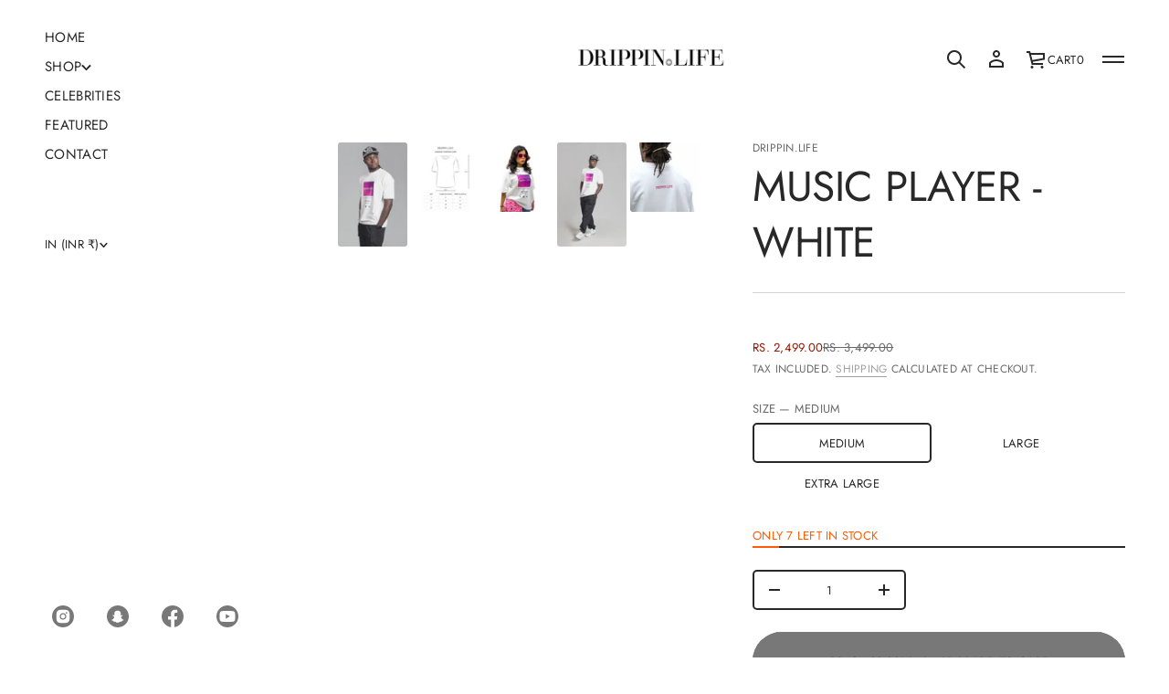

--- FILE ---
content_type: text/html; charset=utf-8
request_url: https://drippin.life/products/music-player-white
body_size: 60430
content:










    
    
    
    
    
        
    
    


















<!doctype html>
<html class="no-js" lang="en">
  <head>
    <meta name="google-site-verification" content="zGzG0O43kCUu2sZuYWOtP5YZKTAZXO2CL291MKw1VeI" />

<link href="//drippin.life/cdn/shop/t/42/assets/tiny.content.min.css?v=1082" rel="stylesheet" type="text/css" media="all" />

<link href="//drippin.life/cdn/shop/t/42/assets/bss-hide-variant.css?v=40569550076549441141729867044" rel="stylesheet" type="text/css" media="all" />
    <meta charset="utf-8">
    <meta http-equiv="X-UA-Compatible" content="IE=edge">
    <meta name="viewport" content="width=device-width, initial-scale=1.0, minimum-scale=1.0">
    <meta name="theme-color" content="">
    <!-- Google Tag Manager -->
<script>(function(w,d,s,l,i){w[l]=w[l]||[];w[l].push({'gtm.start':
new Date().getTime(),event:'gtm.js'});var f=d.getElementsByTagName(s)[0],
j=d.createElement(s),dl=l!='dataLayer'?'&l='+l:'';j.async=true;j.src=
'https://www.googletagmanager.com/gtm.js?id='+i+dl;f.parentNode.insertBefore(j,f);
})(window,document,'script','dataLayer','GTM-T6PKZVVG');</script>
<!-- End Google Tag Manager -->
    <link rel="canonical" href="https://drippin.life/products/music-player-white">
    <link rel="preconnect" href="https://cdn.shopify.com" crossorigin>
    <link rel="preconnect" href="https://fonts.gstatic.com" crossorigin><link rel="preconnect" href="https://fonts.shopifycdn.com" crossorigin><link rel="icon" type="image/png" href="//drippin.life/cdn/shop/files/DRIPPIN.LIFE_-_New_Logo-01.png?crop=center&height=32&v=1668494593&width=32"><title>
      MUSIC PLAYER - WHITE

        &ndash;
        DRIPPIN.LIFE
      </title>

    
      <meta name="description" content="Get ready to groove with this best-selling music player! Perfect for any music fan, this sleek white design is sure to get you in the mood. Featuring A DRIPPIN Music Player at the front &amp;amp; Logo High Density Print at the back. Kick it up a notch! We&#39;ve got back-stitched care labels for that extra bit of detail. Heavy">
    

    
  
  <meta property="og:site_name" content="DRIPPIN.LIFE">
  <meta property="og:url" content="https://drippin.life/products/music-player-white">
  <meta property="og:title" content="MUSIC PLAYER - WHITE">
  <meta property="og:type" content="product">
  <meta property="og:description" content="Get ready to groove with this best-selling music player! Perfect for any music fan, this sleek white design is sure to get you in the mood. Featuring A DRIPPIN Music Player at the front &amp;amp; Logo High Density Print at the back. Kick it up a notch! We&#39;ve got back-stitched care labels for that extra bit of detail. Heavy"><meta property="og:image" content="http://drippin.life/cdn/shop/files/88A0699copy.jpg?v=1708062300">
    <meta property="og:image:secure_url" content="https://drippin.life/cdn/shop/files/88A0699copy.jpg?v=1708062300">
    <meta property="og:image:width" content="3355">
    <meta property="og:image:height" content="5032"><meta property="og:price:amount" content="2,499.00">
    <meta property="og:price:currency" content="INR"><meta name="twitter:card" content="summary_large_image">
  <meta name="twitter:title" content="MUSIC PLAYER - WHITE">
  <meta name="twitter:description" content="Get ready to groove with this best-selling music player! Perfect for any music fan, this sleek white design is sure to get you in the mood. Featuring A DRIPPIN Music Player at the front &amp;amp; Logo High Density Print at the back. Kick it up a notch! We&#39;ve got back-stitched care labels for that extra bit of detail. Heavy">
<script src="//drippin.life/cdn/shop/t/42/assets/masonry.pkgd.min.js?v=52946867241060388171729169285" defer="defer"></script>
    <script src="//drippin.life/cdn/shop/t/42/assets/global.js?v=156254092914389084901729169285" defer="defer"></script>
    <script src="//drippin.life/cdn/shop/t/42/assets/menu-drawer.js?v=27020274890853416751729169285" defer="defer"></script><script src="//drippin.life/cdn/shop/t/42/assets/cart-drawer.js?v=123571701918281640031729169284" defer="defer"></script><script src="//drippin.life/cdn/shop/t/42/assets/cart-notification.js?v=165978176935162420961729169285" defer="defer"></script><script>window.performance && window.performance.mark && window.performance.mark('shopify.content_for_header.start');</script><meta id="shopify-digital-wallet" name="shopify-digital-wallet" content="/68287037743/digital_wallets/dialog">
<link rel="alternate" type="application/json+oembed" href="https://drippin.life/products/music-player-white.oembed">
<script async="async" src="/checkouts/internal/preloads.js?locale=en-IN"></script>
<script id="shopify-features" type="application/json">{"accessToken":"f2a8105b095003725e11516b7490ae93","betas":["rich-media-storefront-analytics"],"domain":"drippin.life","predictiveSearch":true,"shopId":68287037743,"locale":"en"}</script>
<script>var Shopify = Shopify || {};
Shopify.shop = "drippin-life-9543.myshopify.com";
Shopify.locale = "en";
Shopify.currency = {"active":"INR","rate":"1.0"};
Shopify.country = "IN";
Shopify.theme = {"name":"Updated copy of Copy of Updated copy of Updated...","id":172717113647,"schema_name":"Avante","schema_version":"5.2.1","theme_store_id":1667,"role":"main"};
Shopify.theme.handle = "null";
Shopify.theme.style = {"id":null,"handle":null};
Shopify.cdnHost = "drippin.life/cdn";
Shopify.routes = Shopify.routes || {};
Shopify.routes.root = "/";</script>
<script type="module">!function(o){(o.Shopify=o.Shopify||{}).modules=!0}(window);</script>
<script>!function(o){function n(){var o=[];function n(){o.push(Array.prototype.slice.apply(arguments))}return n.q=o,n}var t=o.Shopify=o.Shopify||{};t.loadFeatures=n(),t.autoloadFeatures=n()}(window);</script>
<script id="shop-js-analytics" type="application/json">{"pageType":"product"}</script>
<script defer="defer" async type="module" src="//drippin.life/cdn/shopifycloud/shop-js/modules/v2/client.init-shop-cart-sync_WVOgQShq.en.esm.js"></script>
<script defer="defer" async type="module" src="//drippin.life/cdn/shopifycloud/shop-js/modules/v2/chunk.common_C_13GLB1.esm.js"></script>
<script defer="defer" async type="module" src="//drippin.life/cdn/shopifycloud/shop-js/modules/v2/chunk.modal_CLfMGd0m.esm.js"></script>
<script type="module">
  await import("//drippin.life/cdn/shopifycloud/shop-js/modules/v2/client.init-shop-cart-sync_WVOgQShq.en.esm.js");
await import("//drippin.life/cdn/shopifycloud/shop-js/modules/v2/chunk.common_C_13GLB1.esm.js");
await import("//drippin.life/cdn/shopifycloud/shop-js/modules/v2/chunk.modal_CLfMGd0m.esm.js");

  window.Shopify.SignInWithShop?.initShopCartSync?.({"fedCMEnabled":true,"windoidEnabled":true});

</script>
<script>(function() {
  var isLoaded = false;
  function asyncLoad() {
    if (isLoaded) return;
    isLoaded = true;
    var urls = ["https:\/\/api.fastbundle.co\/scripts\/src.js?shop=drippin-life-9543.myshopify.com","https:\/\/api.fastbundle.co\/scripts\/script_tag.js?shop=drippin-life-9543.myshopify.com","https:\/\/cdn-bundler.nice-team.net\/app\/js\/bundler.js?shop=drippin-life-9543.myshopify.com","https:\/\/aiodstag.cirkleinc.com\/?shop=drippin-life-9543.myshopify.com"];
    for (var i = 0; i < urls.length; i++) {
      var s = document.createElement('script');
      s.type = 'text/javascript';
      s.async = true;
      s.src = urls[i];
      var x = document.getElementsByTagName('script')[0];
      x.parentNode.insertBefore(s, x);
    }
  };
  if(window.attachEvent) {
    window.attachEvent('onload', asyncLoad);
  } else {
    window.addEventListener('load', asyncLoad, false);
  }
})();</script>
<script id="__st">var __st={"a":68287037743,"offset":-18000,"reqid":"524e40d2-0b7f-44d7-9391-ac45261dd2d1-1769583410","pageurl":"drippin.life\/products\/music-player-white","u":"300afa69c488","p":"product","rtyp":"product","rid":9378658124079};</script>
<script>window.ShopifyPaypalV4VisibilityTracking = true;</script>
<script id="captcha-bootstrap">!function(){'use strict';const t='contact',e='account',n='new_comment',o=[[t,t],['blogs',n],['comments',n],[t,'customer']],c=[[e,'customer_login'],[e,'guest_login'],[e,'recover_customer_password'],[e,'create_customer']],r=t=>t.map((([t,e])=>`form[action*='/${t}']:not([data-nocaptcha='true']) input[name='form_type'][value='${e}']`)).join(','),a=t=>()=>t?[...document.querySelectorAll(t)].map((t=>t.form)):[];function s(){const t=[...o],e=r(t);return a(e)}const i='password',u='form_key',d=['recaptcha-v3-token','g-recaptcha-response','h-captcha-response',i],f=()=>{try{return window.sessionStorage}catch{return}},m='__shopify_v',_=t=>t.elements[u];function p(t,e,n=!1){try{const o=window.sessionStorage,c=JSON.parse(o.getItem(e)),{data:r}=function(t){const{data:e,action:n}=t;return t[m]||n?{data:e,action:n}:{data:t,action:n}}(c);for(const[e,n]of Object.entries(r))t.elements[e]&&(t.elements[e].value=n);n&&o.removeItem(e)}catch(o){console.error('form repopulation failed',{error:o})}}const l='form_type',E='cptcha';function T(t){t.dataset[E]=!0}const w=window,h=w.document,L='Shopify',v='ce_forms',y='captcha';let A=!1;((t,e)=>{const n=(g='f06e6c50-85a8-45c8-87d0-21a2b65856fe',I='https://cdn.shopify.com/shopifycloud/storefront-forms-hcaptcha/ce_storefront_forms_captcha_hcaptcha.v1.5.2.iife.js',D={infoText:'Protected by hCaptcha',privacyText:'Privacy',termsText:'Terms'},(t,e,n)=>{const o=w[L][v],c=o.bindForm;if(c)return c(t,g,e,D).then(n);var r;o.q.push([[t,g,e,D],n]),r=I,A||(h.body.append(Object.assign(h.createElement('script'),{id:'captcha-provider',async:!0,src:r})),A=!0)});var g,I,D;w[L]=w[L]||{},w[L][v]=w[L][v]||{},w[L][v].q=[],w[L][y]=w[L][y]||{},w[L][y].protect=function(t,e){n(t,void 0,e),T(t)},Object.freeze(w[L][y]),function(t,e,n,w,h,L){const[v,y,A,g]=function(t,e,n){const i=e?o:[],u=t?c:[],d=[...i,...u],f=r(d),m=r(i),_=r(d.filter((([t,e])=>n.includes(e))));return[a(f),a(m),a(_),s()]}(w,h,L),I=t=>{const e=t.target;return e instanceof HTMLFormElement?e:e&&e.form},D=t=>v().includes(t);t.addEventListener('submit',(t=>{const e=I(t);if(!e)return;const n=D(e)&&!e.dataset.hcaptchaBound&&!e.dataset.recaptchaBound,o=_(e),c=g().includes(e)&&(!o||!o.value);(n||c)&&t.preventDefault(),c&&!n&&(function(t){try{if(!f())return;!function(t){const e=f();if(!e)return;const n=_(t);if(!n)return;const o=n.value;o&&e.removeItem(o)}(t);const e=Array.from(Array(32),(()=>Math.random().toString(36)[2])).join('');!function(t,e){_(t)||t.append(Object.assign(document.createElement('input'),{type:'hidden',name:u})),t.elements[u].value=e}(t,e),function(t,e){const n=f();if(!n)return;const o=[...t.querySelectorAll(`input[type='${i}']`)].map((({name:t})=>t)),c=[...d,...o],r={};for(const[a,s]of new FormData(t).entries())c.includes(a)||(r[a]=s);n.setItem(e,JSON.stringify({[m]:1,action:t.action,data:r}))}(t,e)}catch(e){console.error('failed to persist form',e)}}(e),e.submit())}));const S=(t,e)=>{t&&!t.dataset[E]&&(n(t,e.some((e=>e===t))),T(t))};for(const o of['focusin','change'])t.addEventListener(o,(t=>{const e=I(t);D(e)&&S(e,y())}));const B=e.get('form_key'),M=e.get(l),P=B&&M;t.addEventListener('DOMContentLoaded',(()=>{const t=y();if(P)for(const e of t)e.elements[l].value===M&&p(e,B);[...new Set([...A(),...v().filter((t=>'true'===t.dataset.shopifyCaptcha))])].forEach((e=>S(e,t)))}))}(h,new URLSearchParams(w.location.search),n,t,e,['guest_login'])})(!0,!0)}();</script>
<script integrity="sha256-4kQ18oKyAcykRKYeNunJcIwy7WH5gtpwJnB7kiuLZ1E=" data-source-attribution="shopify.loadfeatures" defer="defer" src="//drippin.life/cdn/shopifycloud/storefront/assets/storefront/load_feature-a0a9edcb.js" crossorigin="anonymous"></script>
<script data-source-attribution="shopify.dynamic_checkout.dynamic.init">var Shopify=Shopify||{};Shopify.PaymentButton=Shopify.PaymentButton||{isStorefrontPortableWallets:!0,init:function(){window.Shopify.PaymentButton.init=function(){};var t=document.createElement("script");t.src="https://drippin.life/cdn/shopifycloud/portable-wallets/latest/portable-wallets.en.js",t.type="module",document.head.appendChild(t)}};
</script>
<script data-source-attribution="shopify.dynamic_checkout.buyer_consent">
  function portableWalletsHideBuyerConsent(e){var t=document.getElementById("shopify-buyer-consent"),n=document.getElementById("shopify-subscription-policy-button");t&&n&&(t.classList.add("hidden"),t.setAttribute("aria-hidden","true"),n.removeEventListener("click",e))}function portableWalletsShowBuyerConsent(e){var t=document.getElementById("shopify-buyer-consent"),n=document.getElementById("shopify-subscription-policy-button");t&&n&&(t.classList.remove("hidden"),t.removeAttribute("aria-hidden"),n.addEventListener("click",e))}window.Shopify?.PaymentButton&&(window.Shopify.PaymentButton.hideBuyerConsent=portableWalletsHideBuyerConsent,window.Shopify.PaymentButton.showBuyerConsent=portableWalletsShowBuyerConsent);
</script>
<script>
  function portableWalletsCleanup(e){e&&e.src&&console.error("Failed to load portable wallets script "+e.src);var t=document.querySelectorAll("shopify-accelerated-checkout .shopify-payment-button__skeleton, shopify-accelerated-checkout-cart .wallet-cart-button__skeleton"),e=document.getElementById("shopify-buyer-consent");for(let e=0;e<t.length;e++)t[e].remove();e&&e.remove()}function portableWalletsNotLoadedAsModule(e){e instanceof ErrorEvent&&"string"==typeof e.message&&e.message.includes("import.meta")&&"string"==typeof e.filename&&e.filename.includes("portable-wallets")&&(window.removeEventListener("error",portableWalletsNotLoadedAsModule),window.Shopify.PaymentButton.failedToLoad=e,"loading"===document.readyState?document.addEventListener("DOMContentLoaded",window.Shopify.PaymentButton.init):window.Shopify.PaymentButton.init())}window.addEventListener("error",portableWalletsNotLoadedAsModule);
</script>

<script type="module" src="https://drippin.life/cdn/shopifycloud/portable-wallets/latest/portable-wallets.en.js" onError="portableWalletsCleanup(this)" crossorigin="anonymous"></script>
<script nomodule>
  document.addEventListener("DOMContentLoaded", portableWalletsCleanup);
</script>

<link id="shopify-accelerated-checkout-styles" rel="stylesheet" media="screen" href="https://drippin.life/cdn/shopifycloud/portable-wallets/latest/accelerated-checkout-backwards-compat.css" crossorigin="anonymous">
<style id="shopify-accelerated-checkout-cart">
        #shopify-buyer-consent {
  margin-top: 1em;
  display: inline-block;
  width: 100%;
}

#shopify-buyer-consent.hidden {
  display: none;
}

#shopify-subscription-policy-button {
  background: none;
  border: none;
  padding: 0;
  text-decoration: underline;
  font-size: inherit;
  cursor: pointer;
}

#shopify-subscription-policy-button::before {
  box-shadow: none;
}

      </style>
<script id="sections-script" data-sections="secondary-header,mobile-header" defer="defer" src="//drippin.life/cdn/shop/t/42/compiled_assets/scripts.js?v=1082"></script>
<script>window.performance && window.performance.mark && window.performance.mark('shopify.content_for_header.end');</script>


    <style data-shopify>
      @font-face {
  font-family: Jost;
  font-weight: 400;
  font-style: normal;
  font-display: swap;
  src: url("//drippin.life/cdn/fonts/jost/jost_n4.d47a1b6347ce4a4c9f437608011273009d91f2b7.woff2") format("woff2"),
       url("//drippin.life/cdn/fonts/jost/jost_n4.791c46290e672b3f85c3d1c651ef2efa3819eadd.woff") format("woff");
}

      
      
      
      @font-face {
  font-family: Cormorant;
  font-weight: 400;
  font-style: normal;
  font-display: swap;
  src: url("//drippin.life/cdn/fonts/cormorant/cormorant_n4.bd66e8e0031690b46374315bd1c15a17a8dcd450.woff2") format("woff2"),
       url("//drippin.life/cdn/fonts/cormorant/cormorant_n4.e5604516683cb4cc166c001f2ff5f387255e3b45.woff") format("woff");
}


      :root {
        --layout-background-color: 
        255,
        255,
        255;
        --layout-text-color: 
        40,
        40, 
        40;
        --base-button-color: 
        0,
        0,
        0;
        --accent-button-color: 
        120,
        120,
        120;
        --hover-button-color: 
        40,
        40,
        40;
        --sale-text-color: 
        255,
        255,
        255;
        --sale-background: 
        151,
        20,
        0;
        --sold-text-color: 
        88,
        88,
        88;
        --sold-background: 
        212,
        212,
        212;
        --preorder-text-color: 
        255,
        255,
        255;
        --preorder-background: 
        0,
        0,
        0;
        --popup-background-color: 
        255,
        255,
        255;
        --rating-color: 
        0,
        0,
        0;
        --error-color: 
        255,
        0,
        14;
        --success-color:
         8,
         139,
         111;

        --page-width: px;
        --line-width: 1px;
        --line-opacity: 0.2;
        --outline-thickness: 2px;
        --button-radius: 2000px;
        --field-radius: 5px;
        
          --textarea-radius: 5px;
        
        --images-and-section-radius: 5px;
        --product-card-radius: 5px;
        --other-buttons-radius: 3px;
        --burger-button-shadow: 0.0;
        --close-button-shadow: 0.0;
        --animation-duration: 0.5s;
        --transition-timing-function: cubic-bezier(0.25, 0.1, 0.25, 1.0);
        --desktop-font-scale: 0.95;
        --mobile-font-scale: 0.7;

        --cart-focal-point: center center;
        --card-product-spacing: 0%;

        --image-swatch-focal-point: center center;
        --image-swatch-radius: 0px;

        --badge-text-1: 
        255,
        255,
        255;
        --badge-background-1: 
        0,
        0,
        0;
        --badge-text-2: 
        255,
        255,
        255;
        --badge-background-2: 
        0,
        103,
        81;
        --badge-text-3: 
        255,
        255,
        255;
        --badge-background-3: 
        131,
        0,
        148;
        --badge-text-4: 
        255,
        255,
        255;
        --badge-background-4: 
        0,
        118,
        172;
      }

      .scroll-color.global-text {
        --layout-text-color: 
        40,
        40, 
        40 !important;
        color: rgb(40,
        40, 
        40) !important;
        --layout-background-color: 
        255,
        255, 
        255 !important;
      }
     
    </style>
    <style data-shopify>
    :root {
        
          --base-font-family: Jost, sans-serif;
          --base-font-style: normal;
          --base-font-weight: 400;
          --accent-font-family: Cormorant, serif;
          --accent-font-style: normal;
          --accent-font-weight: 400;
        

        --base-heading-xl-font: var(--base-font-style) var(--base-font-weight) 122px/122px var(--base-font-family);
        --base-heading-l-font: var(--base-font-style) var(--base-font-weight) 76px/91px var(--base-font-family);
        --base-heading-m-font: var(--base-font-style) var(--base-font-weight) 46px/61px var(--base-font-family);
        --base-heading-s-font: var(--base-font-style) var(--base-font-weight) 30px/44px var(--base-font-family);
        --base-heading-xs-font: var(--base-font-style) var(--base-font-weight) 23px/34px var(--base-font-family);
        --base-body-l-font: var(--base-font-style) var(--base-font-weight) 17px/27px var(--base-font-family);
        --base-body-m-font: var(--base-font-style) var(--base-font-weight) 15px/25px var(--base-font-family);
        --base-body-s-font: var(--base-font-style) var(--base-font-weight) 13px/23px var(--base-font-family);
        --base-label-font: var(--base-font-style) var(--base-font-weight) 12px/16px var(--base-font-family);

        --accent-heading-xl-font: var(--accent-font-style) var(--accent-font-weight) 122px/122px var(--accent-font-family);
        --accent-heading-l-font: var(--accent-font-style) var(--accent-font-weight) 76px/91px var(--accent-font-family);
        --accent-heading-m-font: var(--accent-font-style) var(--accent-font-weight) 46px/61px var(--accent-font-family);
        --accent-heading-s-font: var(--accent-font-style) var(--accent-font-weight) 30px/44px var(--accent-font-family);
        --accent-heading-xs-font: var(--accent-font-style) var(--accent-font-weight) 23px/34px var(--accent-font-family);
        --accent-body-l-font: var(--accent-font-style) var(--accent-font-weight) 17px/27px var(--accent-font-family);
        --accent-body-m-font: var(--accent-font-style) var(--accent-font-weight) 15px/25px var(--accent-font-family);
        --accent-body-s-font: var(--accent-font-style) var(--accent-font-weight) 13px/23px var(--accent-font-family);
        --accent-label-font: var(--accent-font-style) var(--accent-font-weight) 12px/16px var(--accent-font-family);
    }

    .rating-star {
        --font-size: 1.7;
    }

    .shopify-challenge__message {
        line-height: 34px;
        font-size: 23px;
    }

    .heading_xl {
        line-height: 122px !important;
        font-size: 122px !important;
        letter-spacing: -0.02em;
        text-transform: none !important;
    }
    .heading_xl_uppercase {
        line-height: 122px !important;
        font-size: 122px !important;
        letter-spacing: -0.02em !important;
        text-transform: uppercase !important;
    }
    .heading_l {
        line-height: 91px !important;
        font-size: 76px !important;
        letter-spacing: -0.02em !important;
        text-transform: none !important;
    }
    .heading_l_uppercase {
        line-height: 91px !important;
        font-size: 76px !important;
        letter-spacing: -0.02em !important;
        text-transform: uppercase !important;
    }
    .heading_m {
        line-height: 61px !important;
        font-size: 46px !important;
        letter-spacing: -0.01em !important;
        text-transform: none !important;
    }
    .heading_m_uppercase {
        line-height: 61px !important;
        font-size: 46px !important;
        letter-spacing: -0.01em !important;
        text-transform: uppercase !important;
    }
    .heading_s {
        line-height: 44px !important;
        font-size: 30px !important;
        text-transform: none !important;
        letter-spacing: normal !important;
    }
    .heading_s_uppercase {
        line-height: 44px !important;
        font-size: 30px !important;
        text-transform: uppercase !important;
        letter-spacing: normal !important;
    }
    .heading_xs {
        line-height: 34px !important;
        font-size: 23px !important;
        text-transform: none !important;
        letter-spacing: normal !important;
    }
    .heading_xs_uppercase {
        line-height: 34px !important;
        font-size: 23px !important;
        text-transform: uppercase !important;
        letter-spacing: normal !important;
    }
    .body_l {
        line-height: 27px !important;
        font-size: 17px !important;
        text-transform: none !important;
        letter-spacing: normal !important;
    }
    .body_l_uppercase {
        line-height: 27px !important;
        font-size: 17px !important;
        letter-spacing: 0.02em !important;
        text-transform: uppercase !important;
    }
    .body_m {
        line-height: 25px !important;
        font-size: 15px !important;
        text-transform: none !important;
        letter-spacing: normal !important;
    }
    .body_m_uppercase {
        line-height: 25px !important;
        font-size: 15px !important;
        letter-spacing: 0.02em !important;
        text-transform: uppercase !important;
    }
    .body_s {
        line-height: 23px !important;
        font-size: 13px !important;
        text-transform: none !important;
        letter-spacing: normal !important;
    }
    .body_s_uppercase {
        line-height: 23px !important;
        font-size: 13px !important;
        letter-spacing: 0.02em !important;
        text-transform: uppercase !important;
    }
    .label_font {
        line-height: 16px !important;
        font-size: 12px !important;
        text-transform: none !important;
        letter-spacing: normal !important;
    }
    .label_font_uppercase {
        line-height: 16px !important;
        font-size: 12px !important;
        letter-spacing: 0.02em !important;
        text-transform: uppercase !important;
    }

    @media screen and (max-width: 1440px) {
        .heading_xl, .heading_xl_uppercase {
          line-height: 91px !important;
          font-size: 76px !important;
        }
    }

    @media screen and (min-width: 1200px) {
        .page-width .heading_xl, .page-width .heading_xl_uppercase {
          line-height: 91px !important;
          font-size: 76px !important;
        }
    }

    @media screen and (max-width: 1024px) {
        .heading_xl, .heading_l,
        .heading_xl_uppercase, .heading_l_uppercase {
          line-height: 61px !important;
          font-size: 46px !important;
          letter-spacing: -0.01em !important;
        }
    }
    
    @media screen and (max-width: 920px) {
        .product .rating-star {
          --font-size: 1.7;
        }
        .shopify-challenge__message {
          line-height: 25px;
          font-size: 17px;
        }
        .heading_xl, .heading_l, .heading_m {
          line-height: 45px !important;
          font-size: 34px !important;
          letter-spacing: -0.01em !important;
          text-transform: none !important;
        }
        .heading_xl_uppercase, .heading_l_uppercase, .heading_m_uppercase {
          line-height: 45px !important;
          font-size: 34px !important;
          letter-spacing: -0.01em !important;
        }
        .heading_s, .heading_s_uppercase {
          line-height: 32px !important;
          font-size: 22px !important;
        }
        .heading_xs, .heading_xs_uppercase {
          line-height: 25px !important;
          font-size: 17px !important;
        }
        .body_l, .body_l_uppercase {
          line-height: 20px !important;
          font-size: 13px !important;
        }
        .body_m, .body_m_uppercase {
          line-height: 18px !important;
          font-size: 12px !important;
        }
        .body_s, .body_s_uppercase {
          line-height: 17px !important;
          font-size: 12px !important;
        }
        .label_font, .label_font_uppercase {
          line-height: 16px !important;
          font-size: 12px !important;
        }
        :root {
          --base-heading-xl-font: var(--base-font-style) var(--base-font-weight) 34px/45px var(--base-font-family);
          --base-heading-l-font: var(--base-font-style) var(--base-font-weight) 34px/45px var(--base-font-family);
          --base-heading-m-font: var(--base-font-style) var(--base-font-weight) 34px/45px var(--base-font-family);
          --base-heading-s-font: var(--base-font-style) var(--base-font-weight) 22px/32px var(--base-font-family);
          --base-heading-xs-font: var(--base-font-style) var(--base-font-weight) 17px/25px var(--base-font-family);
          --base-body-l-font: var(--base-font-style) var(--base-font-weight) 13px/20px var(--base-font-family);
          --base-body-m-font: var(--base-font-style) var(--base-font-weight) 12px/18px var(--base-font-family);
          --base-body-s-font: var(--base-font-style) var(--base-font-weight) 12px/17px var(--base-font-family);
          --base-label-font: var(--base-font-style) var(--base-font-weight) 12px/16px var(--base-font-family);

          --accent-heading-xl-font: var(--accent-font-style) var(--accent-font-weight) 34px/45px var(--accent-font-family);
          --accent-heading-l-font: var(--accent-font-style) var(--accent-font-weight) 34px/45px var(--accent-font-family);
          --accent-heading-m-font: var(--accent-font-style) var(--accent-font-weight) 34px/45px var(--accent-font-family);
          --accent-heading-s-font: var(--accent-font-style) var(--accent-font-weight) 22px/32px var(--accent-font-family);
          --accent-heading-xs-font: var(--accent-font-style) var(--accent-font-weight) 17px/25px var(--accent-font-family);
          --accent-body-l-font: var(--accent-font-style) var(--accent-font-weight) 13px/20px var(--accent-font-family);
          --accent-body-m-font: var(--accent-font-style) var(--accent-font-weight) 12px/18px var(--accent-font-family);
          --accent-body-s-font: var(--accent-font-style) var(--accent-font-weight) 12px/17px var(--accent-font-family);
          --accent-label-font: var(--accent-font-style) var(--accent-font-weight) 12px/16px var(--accent-font-family);
        }
    }
    
    @media screen and (max-width: 768px) {
        .heading_xl, .heading_l, .heading_m,
        .heading_xl_uppercase, .heading_l_uppercase, .heading_m_uppercase {
          line-height: 32px !important;
          font-size: 22px !important;
          letter-spacing: normal !important;
        }
    }

    
      /* Sidebars: Main XS and white space Spacious */
        /* Laptop */
        @media screen and (max-width: 1720px) and (min-width: 921px) {
            .main_xs--spacious .heading_xl,
            .main_xs--spacious .heading_xl_uppercase {
              line-height: 91px !important;
              font-size: 76px !important;
            }
        }
          /* Max page width 1200px or 1400px */
        @media screen and (min-width: 1480px) {
            .main_xs--spacious .page-width .heading_xl,
            .main_xs--spacious .page-width .heading_xl_uppercase {
              line-height: 91px !important;
              font-size: 76px !important;
            }
        }
          /* Tablet */
        @media screen and (max-width: 1304px) and (min-width: 921px) {
            .main_xs--spacious .heading_xl, 
            .main_xs--spacious .heading_l,
            .main_xs--spacious .heading_xl_uppercase,
            .main_xs--spacious .heading_l_uppercase {
                line-height: 61px !important;
                font-size: 46px !important;
                letter-spacing: -0.01em !important;
            }
        }
        /* Mobile */
        @media screen and (max-width: 1048px) and (min-width: 921px) {
          .main_xs--spacious .heading_xl,
          .main_xs--spacious .heading_l,
          .main_xs--spacious .heading_m,
          .main_xs--spacious .heading_xl_uppercase,
          .main_xs--spacious .heading_l_uppercase,
          .main_xs--spacious .heading_m_uppercase {
            line-height: 44px !important;
            font-size: 30px !important;
            letter-spacing: normal !important;
          }
        }

      /* Sidebars: Main XS and white space Compact */
          /* Laptop */
          @media screen and (max-width: 1646px) and (min-width: 921px) {
            .main_xs--compact .heading_xl,
            .main_xs--compact .heading_xl_uppercase {
              line-height: 91px !important;
              font-size: 76px !important;
            }
          }
          /* Max page width 1200px or 1400px */
          @media screen and (min-width: 1400px) {
            .main_xs--compact .page-width .heading_xl,
            .main_xs--compact .page-width .heading_xl_uppercase {
              line-height: 91px !important;
              font-size: 76px !important;
            }
          }
          /* Tablet */
          @media screen and (max-width: 1224px) and (min-width: 921px) {
              .main_xs--compact .heading_xl, 
              .main_xs--compact .heading_l,
              .main_xs--compact .heading_xl_uppercase,
              .main_xs--compact .heading_l_uppercase {
                line-height: 61px !important;
                font-size: 46px !important;
                letter-spacing: -0.01em !important;
              }
          }
          /* Mobile */
          @media screen and (max-width: 968px) and (min-width: 921px) {
            .main_xs--compact .heading_xl,
            .main_xs--compact .heading_l,
            .main_xs--compact .heading_m,
            .main_xs--compact .heading_xl_uppercase,
            .main_xs--compact .heading_l_uppercase,
            .main_xs--compact .heading_m_uppercase {
              line-height: 44px !important;
              font-size: 30px !important;
              letter-spacing: normal !important;
            }
          }

      /* Sidebars: Main XS with secondary and white space Spacious */
          /* Laptop */
          @media screen and (max-width: 1816px) and (min-width: 921px) {
            .main_xs_with_secondary--spacious .heading_xl,
            .main_xs_with_secondary--spacious .heading_xl_uppercase {
              line-height: 91px !important;
              font-size: 76px !important;
            }
          }
          /* Max page width 1200px or 1400px */
          @media screen and (min-width: 1576px) {
            .main_xs_with_secondary--spacious .page-width .heading_xl,
            .main_xs_with_secondary--spacious .page-width .heading_xl_uppercase {
              line-height: 91px !important;
              font-size: 76px !important;
            }
          }
          /* Tablet */
          @media screen and (max-width: 1400px) and (min-width: 921px) {
              .main_xs_with_secondary--spacious .heading_xl, 
              .main_xs_with_secondary--spacious .heading_l,
              .main_xs_with_secondary--spacious .heading_xl_uppercase,
              .main_xs_with_secondary--spacious .heading_l_uppercase {
                line-height: 61px !important;
                font-size: 46px !important;
                letter-spacing: -0.01em !important;
              }
          }
          /* Mobile */
          @media screen and (max-width: 1144px) and (min-width: 921px) {
            .main_xs_with_secondary--spacious .heading_xl,
            .main_xs_with_secondary--spacious .heading_l,
            .main_xs_with_secondary--spacious .heading_m,
            .main_xs_with_secondary--spacious .heading_xl_uppercase,
            .main_xs_with_secondary--spacious .heading_l_uppercase,
            .main_xs_with_secondary--spacious .heading_m_uppercase {
              line-height: 44px !important;
              font-size: 30px !important;
              letter-spacing: normal !important;
            }
          }

      /* Sidebars: Main XS with secondary and white space Compact */
          /* Laptop */
          @media screen and (max-width: 1755px) and (min-width: 921px) {
            .main_xs_with_secondary--compact .heading_xl,
            .main_xs_with_secondary--compact .heading_xl_uppercase {
              line-height: 91px !important;
              font-size: 76px !important;
            }
          }
          /* Max page width 1200px or 1400px */
          @media screen and (min-width: 1496px) {
            .main_xs_with_secondary--compact .page-width .heading_xl,
            .main_xs_with_secondary--compact .page-width .heading_xl_uppercase {
              line-height: 91px !important;
              font-size: 76px !important;
            }
          }
          /* Tablet */
          @media screen and (max-width: 1320px) and (min-width: 921px) {
              .main_xs_with_secondary--compact .heading_xl, 
              .main_xs_with_secondary--compact .heading_l,
              .main_xs_with_secondary--compact .heading_xl_uppercase,
              .main_xs_with_secondary--compact .heading_l_uppercase {
                line-height: 61px !important;
                font-size: 46px !important;
                letter-spacing: -0.01em !important;
              }
          }
          /* Mobile */
          @media screen and (max-width: 1064px) and (min-width: 921px) {
            .main_xs_with_secondary--compact .heading_xl,
            .main_xs_with_secondary--compact .heading_l,
            .main_xs_with_secondary--compact .heading_m,
            .main_xs_with_secondary--compact .heading_xl_uppercase,
            .main_xs_with_secondary--compact .heading_l_uppercase,
            .main_xs_with_secondary--compact .heading_m_uppercase {
              line-height: 44px !important;
              font-size: 30px !important;
              letter-spacing: normal !important;
            }
          }

      /* Sidebars: Main S and white space Spacious */
          /* Laptop */
          @media screen and (max-width: 1772px) and (min-width: 921px) {
              .main_s--spacious .heading_xl,
              .main_s--spacious .heading_xl_uppercase {
                line-height: 91px !important;
                font-size: 76px !important;
              }
          }
          /* Max page width 1200px or 1400px */
          @media screen and (min-width: 1480px) {
              .main_s--spacious .page-width .heading_xl,
              .main_s--spacious .page-width .heading_xl_uppercase {
                line-height: 91px !important;
                font-size: 76px !important;
              }
          }
          /* Tablet */
          @media screen and (max-width: 1304px) and (min-width: 921px) {
              .main_s--spacious .heading_xl, 
              .main_s--spacious .heading_l,
              .main_s--spacious .heading_xl_uppercase,
              .main_s--spacious .heading_l_uppercase {
                  line-height: 61px !important;
                  font-size: 46px !important;
                  letter-spacing: -0.01em !important;
              }
          }
          /* Mobile */
          @media screen and (max-width: 1048px) and (min-width: 921px) {
            .main_s--spacious .heading_xl,
            .main_s--spacious .heading_l,
            .main_s--spacious .heading_m,
            .main_s--spacious .heading_xl_uppercase,
            .main_s--spacious .heading_l_uppercase,
            .main_s--spacious .heading_m_uppercase {
              line-height: 44px !important;
              font-size: 30px !important;
              letter-spacing: normal !important;
            }
          }

      /* Sidebars: Main S and white space Compact */
          /* Laptop */
          @media screen and (max-width: 1772px) and (min-width: 921px) {
              .main_s--compact .heading_xl,
              .main_s--compact .heading_xl_uppercase {
                line-height: 91px !important;
                font-size: 76px !important;
              }
          }
          /* Max page width 1200px or 1400px */
          @media screen and (min-width: 1477px) {
              .main_s--compact .page-width .heading_xl,
              .main_s--compact .page-width .heading_xl_uppercase {
                line-height: 91px !important;
                font-size: 76px !important;
              }
          }
          /* Tablet */
          @media screen and (max-width: 1260px) and (min-width: 921px) {
            .main_s--compact .heading_xl, 
            .main_s--compact .heading_l,
            .main_s--compact .heading_xl_uppercase,
            .main_s--compact .heading_l_uppercase {
              line-height: 61px !important;
              font-size: 46px !important;
              letter-spacing: -0.01em !important;
            }
          }
          /* Mobile */
          @media screen and (max-width: 968px) and (min-width: 921px) {
            .main_s--compact .heading_xl,
            .main_s--compact .heading_l,
            .main_s--compact .heading_m,
            .main_s--compact .heading_xl_uppercase,
            .main_s--compact .heading_l_uppercase,
            .main_s--compact .heading_m_uppercase {
              line-height: 44px !important;
              font-size: 30px !important;
              letter-spacing: normal !important;
            }
          }

      /* Sidebars: Main S with secondary */
          /* Laptop */
          @media screen and (max-width: 1890px) and (min-width: 921px) {
              .main_s_with_secondary .heading_xl,
              .main_s_with_secondary .heading_xl_uppercase {
                line-height: 91px !important;
                font-size: 76px !important;
              }
          }
          /* Max page width 1200px or 1400px */
          @media screen and (min-width: 1595px) {
              .main_s_with_secondary .page-width .heading_xl,
              .main_s_with_secondary .page-width .heading_xl_uppercase {
                line-height: 91px !important;
                font-size: 76px !important;
              }
          }
          /* Tablet white space Spacious */
          @media screen and (max-width: 1400px) and (min-width: 921px) {
              .main_s_with_secondary--spacious .heading_xl, 
              .main_s_with_secondary--spacious .heading_l,
              .main_s_with_secondary--spacious .heading_xl_uppercase,
              .main_s_with_secondary--spacious .heading_l_uppercase {
                line-height: 61px !important;
                font-size: 46px !important;
                letter-spacing: -0.01em !important;
              }
          }
          /* Tablet white space Compact */
          @media screen and (max-width: 1378px) and (min-width: 921px) {
            .main_s_with_secondary--compact .heading_xl, 
            .main_s_with_secondary--compact .heading_l,
            .main_s_with_secondary--compact .heading_xl_uppercase,
            .main_s_with_secondary--compact .heading_l_uppercase {
              line-height: 61px !important;
              font-size: 46px !important;
              letter-spacing: -0.01em !important;
            }
          }
          /* Mobile white space Spacious */
          @media screen and (max-width: 1144px) and (min-width: 921px) {
            .main_s_with_secondary--spacious .heading_xl,
            .main_s_with_secondary--spacious .heading_l,
            .main_s_with_secondary--spacious .heading_m,
            .main_s_with_secondary--spacious .heading_xl_uppercase,
            .main_s_with_secondary--spacious .heading_l_uppercase,
            .main_s_with_secondary--spacious .heading_m_uppercase {
              line-height: 44px !important;
              font-size: 30px !important;
              letter-spacing: normal !important;
            }
          }
          /* Mobile white space Compact */
          @media screen and (max-width: 1064px) and (min-width: 921px) {
            .main_s_with_secondary--compact .heading_xl,
            .main_s_with_secondary--compact .heading_l,
            .main_s_with_secondary--compact .heading_m,
            .main_s_with_secondary--compact .heading_xl_uppercase,
            .main_s_with_secondary--compact .heading_l_uppercase,
            .main_s_with_secondary--compact .heading_m_uppercase {
              line-height: 44px !important;
              font-size: 30px !important;
              letter-spacing: normal !important;
            }
          }

      /* Sidebars: Main M */
          /* Laptop */
          @media screen and (max-width: 1920px) and (min-width: 921px) {
              .main_m .heading_xl,
              .main_m .heading_xl_uppercase {
                line-height: 91px !important;
                font-size: 76px !important;
              }
          }
          /* Max page width 1200px or 1400px */
          @media screen and (min-width: 1600px) {
              .main_m .page-width .heading_xl,
              .main_m .page-width .heading_xl_uppercase {
                line-height: 91px !important;
                font-size: 76px !important;
              }
          }
          /* Tablet */
          @media screen and (max-width: 1365px) and (min-width: 921px) {
              .main_m .heading_xl, 
              .main_m .heading_l,
              .main_m .heading_xl_uppercase,
              .main_m .heading_l_uppercase {
                line-height: 61px !important;
                font-size: 46px !important;
                letter-spacing: -0.01em !important;
              }
          }
          /* Mobile white space Spacious */
          @media screen and (max-width: 1048px) and (min-width: 921px) {
            .main_m--spacious .heading_xl,
            .main_m--spacious .heading_l,
            .main_m--spacious .heading_m,
            .main_m--spacious .heading_xl_uppercase,
            .main_m--spacious .heading_l_uppercase,
            .main_m--spacious .heading_m_uppercase {
              line-height: 44px !important;
              font-size: 30px !important;
              letter-spacing: normal !important;
            }
          }
          /* Mobile white space Compact */
          @media screen and (max-width: 1024px) and (min-width: 921px) {
            .main_m--compact .heading_xl,
            .main_m--compact .heading_l,
            .main_m--compact .heading_m,
            .main_m--compact .heading_xl_uppercase,
            .main_m--compact .heading_l_uppercase,
            .main_m--compact .heading_m_uppercase {
              line-height: 44px !important;
              font-size: 30px !important;
              letter-spacing: normal !important;
            }
          }

      /* Sidebars: Main M with secondary */
          /* Laptop */
          @media screen and (max-width: 2048px) and (min-width: 921px) {
              .main_m_with_secondary .heading_xl,
              .main_m_with_secondary .heading_xl_uppercase {
                line-height: 91px !important;
                font-size: 76px !important;
                letter-spacing: -0.02em !important;
              }
          }
          /* Max page width 1200px or 1400px */
          @media screen and (min-width: 1728px) {
              .main_m_with_secondary .page-width .heading_xl,
              .main_m_with_secondary .page-width .heading_xl_uppercase {
                line-height: 91px !important;
                font-size: 76px !important;
              }
          }
          /* Tablet */
          @media screen and (max-width: 1493px) and (min-width: 921px) {
              .main_m_with_secondary .heading_xl, 
              .main_m_with_secondary .heading_l,
              .main_m_with_secondary .heading_xl_uppercase,
              .main_m_with_secondary .heading_l_uppercase {
                line-height: 61px !important;
                font-size: 46px !important;
                letter-spacing: -0.01em !important;
              }
          }
          /* Mobile */
          @media screen and (max-width: 1152px) and (min-width: 921px) {
            .main_m_with_secondary .heading_xl,
            .main_m_with_secondary .heading_l,
            .main_m_with_secondary .heading_m,
            .main_m_with_secondary .heading_xl_uppercase,
            .main_m_with_secondary .heading_l_uppercase,
            .main_m_with_secondary .heading_m_uppercase {
              line-height: 44px !important;
              font-size: 30px !important;
              letter-spacing: normal !important;
            }
          }

      /* Sidebars: Main L */
          /* Laptop */
          @media screen and (max-width: 2880px) and (min-width: 921px) {
              .main_l .heading_xl,
              .main_l .heading_xl_uppercase {
                line-height: 91px !important;
                font-size: 76px !important;
              }
          }
          /* Max page width 1200px or 1400px */
          @media screen and (min-width: 2400px) {
              .main_l .page-width .heading_xl,
              .main_l .page-width .heading_xl_uppercase {
                line-height: 91px !important;
                font-size: 76px !important;
              }
          }
          /* Tablet */
          @media screen and (max-width: 2048px) and (min-width: 921px) {
              .main_l .heading_xl, 
              .main_l .heading_l,
              .main_l .heading_xl_uppercase,
              .main_l .heading_l_uppercase {
                line-height: 61px !important;
                font-size: 46px !important;
                letter-spacing: -0.01em !important;
              }
          }
          /* Mobile */
          @media screen and (max-width: 1536px) and (min-width: 921px) {
            .main_l .heading_xl,
            .main_l .heading_l,
            .main_l .heading_m,
            .main_l .heading_xl_uppercase,
            .main_l .heading_l_uppercase,
            .main_l .heading_m_uppercase {
              line-height: 44px !important;
              font-size: 30px !important;
              letter-spacing: normal !important;
            }
          }
    
</style>
    <link href="//drippin.life/cdn/shop/t/42/assets/base.css?v=9099495248832117161729169284" rel="stylesheet" type="text/css" media="all" />
    <link href="//drippin.life/cdn/shop/t/42/assets/section-announcement-bar.css?v=1485581617306123871729169286" rel="stylesheet" type="text/css" media="all" />
      

    




    <script>
      document.documentElement.className = document.documentElement.className.replace('no-js', 'js');
      if (Shopify.designMode) {
        document.documentElement.classList.add('shopify-design-mode');
      }
    </script>
  <!-- BEGIN app block: shopify://apps/fbp-fast-bundle/blocks/fast_bundle/9e87fbe2-9041-4c23-acf5-322413994cef -->
  <!-- BEGIN app snippet: fast_bundle -->




<script>
    if (Math.random() < 0.05) {
      window.FastBundleRenderTimestamp = Date.now();
    }
    const newBaseUrl = 'https://sdk.fastbundle.co'
    const apiURL = 'https://api.fastbundle.co'
    const rbrAppUrl = `${newBaseUrl}/{version}/main.min.js`
    const rbrVendorUrl = `${newBaseUrl}/{version}/vendor.js`
    const rbrCartUrl = `${apiURL}/scripts/cart.js`
    const rbrStyleUrl = `${newBaseUrl}/{version}/main.min.css`

    const legacyRbrAppUrl = `${apiURL}/react-src/static/js/main.min.js`
    const legacyRbrStyleUrl = `${apiURL}/react-src/static/css/main.min.css`

    const previousScriptLoaded = Boolean(document.querySelectorAll(`script[src*="${newBaseUrl}"]`).length)
    const previousLegacyScriptLoaded = Boolean(document.querySelectorAll(`script[src*="${legacyRbrAppUrl}"]`).length)

    if (!(previousScriptLoaded || previousLegacyScriptLoaded)) {
        const FastBundleConf = {"enable_bap_modal":false,"frontend_version":"1.22.12","storefront_record_submitted":false,"use_shopify_prices":false,"currencies":[{"id":1585198708,"code":"INR","conversion_fee":1.0,"roundup_number":0.0,"rounding_enabled":true}],"is_active":true,"override_product_page_forms":true,"allow_funnel":true,"translations":[],"pid":"","bap_ids":[],"active_bundles_count":3,"use_color_swatch":false,"use_shop_price":false,"dropdown_color_swatch":true,"option_config":null,"enable_subscriptions":false,"has_fbt_bundle":false,"use_shopify_function_discount":true,"use_bundle_builder_modal":true,"use_cart_hidden_attributes":false,"bap_override_fetch":false,"invalid_bap_override_fetch":false,"volume_discount_add_on_override_fetch":false,"pmm_new_design":true,"merged_mix_and_match":false,"change_vd_product_picture":false,"buy_it_now":true,"rgn":760646,"baps":{},"has_multilingual_permission":false,"use_vd_templating":true,"use_payload_variant_id_in_fetch_override":false,"use_compare_at_price":false,"storefront_access_token":"","serverless_vd_display":false,"serverless_vd_discount":false,"products_with_add_on":{},"collections_with_add_on":{},"has_required_plan":true,"bundleBox":{"id":36113,"bundle_page_enabled":true,"bundle_page_style":null,"currency":"INR","currency_format":"Rs. %s","percentage_format":"%s%","show_sold_out":true,"track_inventory":true,"shop_page_external_script":"","page_external_script":"","shop_page_style":null,"shop_page_title":null,"shop_page_description":null,"app_version":"v2","show_logo":true,"show_info":false,"money_format":"amount","tax_factor":1.0,"primary_locale":"en","discount_code_prefix":"BUNDLE","is_active":true,"created":"2023-11-04T08:59:11.398962Z","updated":"2025-05-23T19:09:52.331873Z","title":"Don't miss this offer","style":null,"inject_selector":null,"mix_inject_selector":null,"fbt_inject_selector":null,"volume_inject_selector":null,"volume_variant_selector":null,"button_title":"Buy this bundle","bogo_button_title":"Buy {quantity} items","price_description":"Add bundle to cart | Save {discount}","version":"v2.3","bogo_version":"v1","nth_child":1,"redirect_to_cart":true,"column_numbers":3,"color":null,"btn_font_color":"white","add_to_cart_selector":null,"cart_info_version":"v2","button_position":"bottom","bundle_page_shape":"row","add_bundle_action":"cart-page","requested_bundle_action":null,"request_action_text":null,"cart_drawer_function":"","cart_drawer_function_svelte":"","theme_template":"light","external_script":"","pre_add_script":"","shop_external_script":"","shop_style":"","bap_inject_selector":"","bap_none_selector":"","bap_form_script":"","bap_button_selector":"","bap_style_object":{"standard":{"custom_code":{"main":{"custom_js":"","custom_css":""}},"product_detail":{"price_style":{"color":"#5e5e5e","fontSize":16,"fontFamily":""},"title_style":{"color":"#303030","fontSize":16,"fontFamily":""},"image_border":{"borderColor":"#e5e5e5"},"pluses_style":{"fill":"","width":""},"separator_line_style":{"backgroundColor":"#e5e5e5"},"variant_selector_style":{"color":"#000000","height":46,"backgroundColor":"#fafafa"}}},"mix_and_match":{"custom_code":{"main":{"custom_js":"","custom_css":""}},"product_detail":{"price_style":{"color":"#5e5e5e","fontSize":16,"fontFamily":""},"title_style":{"color":"#303030","fontSize":16,"fontFamily":""},"image_border":{"borderColor":"#e5e5e5"},"pluses_style":{"fill":"","width":""},"checkbox_style":{"checked":"","unchecked":"","checked_color":"#2c6ecb"},"quantities_style":{"color":"","backgroundColor":""},"product_card_style":{"checked_border":"","unchecked_border":"","checked_background":""},"separator_line_style":{"backgroundColor":"#e5e5e5"},"variant_selector_style":{"color":"#000000","height":46,"backgroundColor":"#fafafa"},"quantities_selector_style":{"color":"#000000","backgroundColor":"#fafafa"}}}},"bundles_page_style_object":null,"style_object":{"fbt":{"design":{"main":{"design":"classic"}}},"bogo":{"box":{"border":{"borderColor":"#E5E5E5","borderWidth":1,"borderRadius":5},"background":{"backgroundColor":"#FFFFFF"}},"theme":{"main":{"theme":"light"}},"button":{"background":{"backgroundColor":"#000000"},"button_label":{"color":"#ffffff","fontSize":16,"fontFamily":""},"button_position":{"position":"bottom"}},"design":{"main":{"design":"classic"}},"option":{"final_price_style":{"color":"#303030","fontSize":16,"fontFamily":""},"option_text_style":{"color":"#303030","fontSize":16,"fontFamily":""},"option_button_style":{"checked_color":"#2c6ecb","unchecked_color":""},"original_price_style":{"color":"#919191","fontSize":16,"fontFamily":""}},"custom_code":{"main":{"custom_js":"","custom_css":""}},"total_section":{"text":{"color":"#303030","fontSize":16,"fontFamily":""},"background":{"backgroundColor":"#FAFAFA"},"final_price_style":{"color":"#008060","fontSize":16,"fontFamily":""},"original_price_style":{"color":"#D72C0D","fontSize":16,"fontFamily":""}},"discount_label":{"background":{"backgroundColor":"#000000"},"text_style":{"color":"#ffffff"}},"product_detail":{"price_style":{"color":"#5e5e5e","fontSize":16,"fontFamily":""},"title_style":{"color":"#303030","fontSize":16,"fontFamily":""},"image_border":{"borderColor":"#e5e5e5"},"quantities_style":{"color":"#000000","backgroundColor":"#ffffff"},"separator_line_style":{"backgroundColor":"#e5e5e5"},"variant_selector_style":{"color":"#5e5e5e","height":"","backgroundColor":"#FAFAFA"},"quantities_selector_style":{"color":"#000000","backgroundColor":"#fafafa"}},"title_and_description":{"alignment":{"textAlign":"left"},"title_style":{"color":"#303030","fontSize":18,"fontFamily":""},"description_style":{"color":"","fontSize":"","fontFamily":""}}},"bxgyf":{"box":{"border":{"borderColor":"#E5E5E5","borderWidth":1,"borderRadius":5},"background":{"backgroundColor":"#FFFFFF"}},"plus":{"style":{"fill":"#919191","size":24,"backgroundColor":"#F1F1F1"}},"button":{"background":{"backgroundColor":"#000000"},"button_label":{"color":"#FFFFFF","fontSize":18,"fontFamily":""},"button_position":{"position":"bottom"}},"custom_code":{"main":{"custom_js":"","custom_css":""}},"total_section":{"text":{"color":"#303030","fontSize":16,"fontFamily":""},"background":{"backgroundColor":"#FAFAFA"},"final_price_style":{"color":"#008060","fontSize":16,"fontFamily":""},"original_price_style":{"color":"#D72C0D","fontSize":16,"fontFamily":""}},"discount_badge":{"background":{"backgroundColor":"#C30000"},"text_style":{"color":"#FFFFFF","fontSize":18,"fontFamily":""}},"product_detail":{"title_style":{"color":"#303030","fontSize":16,"fontFamily":""},"image_border":{"borderColor":"#E5E5E5"},"quantities_style":{"color":"#000000","borderColor":"#000000","backgroundColor":"#FFFFFF"},"final_price_style":{"color":"#5E5E5E","fontSize":16,"fontFamily":""},"original_price_style":{"color":"#919191","fontSize":16,"fontFamily":""},"separator_line_style":{"backgroundColor":"#E5E5E5"},"variant_selector_style":{"color":"#5E5E5E","height":36,"borderColor":"#E5E5E5","backgroundColor":"#FAFAFA"}},"title_and_description":{"alignment":{"textAlign":"left"},"title_style":{"color":"#303030","fontSize":18,"fontFamily":""},"description_style":{"color":"#5E5E5E","fontSize":16,"fontFamily":""}}},"standard":{"box":{"border":{"borderColor":"#E5E5E5","borderWidth":1,"borderRadius":5},"background":{"backgroundColor":"#FFFFFF"}},"theme":{"main":{"theme":"light"}},"title":{"style":{"color":"#303030","fontSize":16,"fontFamily":"Futura"},"alignment":{"textAlign":"left"}},"button":{"background":{"backgroundColor":"#000000"},"button_label":{"color":"#ffffff","fontSize":13,"fontFamily":"Futura"},"button_position":{"position":"bottom"}},"design":{"main":{"design":"modern"},"design":"modern"},"custom_code":{"main":{"custom_js":"","custom_css":""}},"header_image":{"image_border":{"borderColor":""},"pluses_style":{"fill":"#000","width":""},"quantities_style":{"color":"","borderColor":"","backgroundColor":""}},"total_section":{"text":{"color":"#303030","fontSize":16,"fontFamily":"Futura"},"background":{"backgroundColor":"#fafafa"},"final_price_style":{"color":"#008060","fontSize":16,"fontFamily":""},"original_price_style":{"color":"#D72C0D","fontSize":16,"fontFamily":""}},"discount_label":{"background":{"backgroundColor":"#000000"},"text_style":{"color":"#ffffff"}},"product_detail":{"price_style":{"color":"#303030","fontSize":16,"fontFamily":""},"title_style":{"color":"#303030","fontSize":15,"fontFamily":"Futura"},"image_border":{"borderColor":"#6a6a6a"},"pluses_style":{"fill":"#5e5e5e","width":""},"quantities_style":{"color":"#000000","backgroundColor":"#ffffff"},"separator_line_style":{"backgroundColor":"#FAFAFA"},"variant_selector_style":{"color":"#5e5e5e","height":"","backgroundColor":"#FAFAFA"}}},"mix_and_match":{"box":{"border":{"borderColor":"#E5E5E5","borderWidth":1,"borderRadius":5},"background":{"backgroundColor":"#FFFFFF"}},"theme":{"main":{"theme":"light"}},"button":{"background":{"backgroundColor":"#000000"},"button_label":{"color":"#ffffff","fontSize":16,"fontFamily":""},"button_position":{"position":"bottom"}},"custom_code":{"main":{"custom_js":"","custom_css":""}},"header_image":{"image_border":{"borderColor":""},"pluses_style":{"fill":"#000","width":""},"quantities_style":{"color":"","borderColor":"","backgroundColor":""}},"total_section":{"text":{"color":"#303030","fontSize":16,"fontFamily":""},"background":{"backgroundColor":"#FAFAFA"},"final_price_style":{"color":"#008060","fontSize":16,"fontFamily":""},"original_price_style":{"color":"#D72C0D","fontSize":16,"fontFamily":""}},"product_detail":{"price_style":{"color":"#5e5e5e","fontSize":16,"fontFamily":""},"title_style":{"color":"#303030","fontSize":16,"fontFamily":""},"image_border":{"borderColor":"#e5e5e5"},"pluses_style":{"fill":"#5e5e5e","width":""},"checkbox_style":{"checked_color":"#2c6ecb","unchecked_color":""},"quantities_style":{"color":"#000000","backgroundColor":"#ffffff"},"separator_line_style":{"backgroundColor":"#e5e5e5"},"variant_selector_style":{"color":"#5e5e5e","height":"","backgroundColor":"#FAFAFA"},"quantities_selector_style":{"color":"#000000","backgroundColor":"#fafafa"}},"title_and_description":{"alignment":{"textAlign":"left"},"title_style":{"color":"#303030","fontSize":18,"fontFamily":""},"description_style":{"color":"#5e5e5e","fontSize":16,"fontFamily":""}}},"col_mix_and_match":{"box":{"border":{"borderColor":"#E5E5E5","borderWidth":1,"borderRadius":5},"background":{"backgroundColor":"#FFFFFF"}},"theme":{"main":{"theme":"light"}},"button":{"background":{"backgroundColor":"#000000"},"button_label":{"color":"#ffffff","fontSize":16,"fontFamily":""},"button_position":{"position":"bottom"}},"custom_code":{"main":{"custom_js":"","custom_css":""}},"discount_badge":{"background":{"backgroundColor":"#c30000"},"text_style":{"color":"#ffffff","fontSize":16}},"collection_details":{"title_style":{"color":"#303030","fontSize":16,"fontFamily":""},"pluses_style":{"fill":"","width":"","backgroundColor":""},"description_style":{"color":"#5e5e5e","fontSize":14,"fontFamily":""},"separator_line_style":{"backgroundColor":"#e5e5e5"},"collection_image_border":{"borderColor":"#e5e5e5"}},"title_and_description":{"alignment":{"textAlign":"left"},"title_style":{"color":"#303030","fontSize":18,"fontFamily":""},"description_style":{"color":"#5e5e5e","fontSize":16,"fontFamily":""}}}},"old_style_object":{"fbt":{"design":{"main":{"design":"classic"}}},"bogo":{"box":{"border":{"borderColor":"#E5E5E5","borderWidth":1,"borderRadius":5},"background":{"backgroundColor":"#FFFFFF"}},"theme":{"main":{"theme":"light"}},"button":{"background":{"backgroundColor":"#000000"},"button_label":{"color":"#ffffff","fontSize":16,"fontFamily":""},"button_position":{"position":"bottom"}},"design":{"main":{"design":"classic"}},"option":{"final_price_style":{"color":"#303030","fontSize":16,"fontFamily":""},"option_text_style":{"color":"#303030","fontSize":16,"fontFamily":""},"option_button_style":{"checked_color":"#2c6ecb","unchecked_color":""},"original_price_style":{"color":"#919191","fontSize":16,"fontFamily":""}},"custom_code":{"main":{"custom_js":"","custom_css":""}},"total_section":{"text":{"color":"#303030","fontSize":16,"fontFamily":""},"background":{"backgroundColor":"#FAFAFA"},"final_price_style":{"color":"#008060","fontSize":16,"fontFamily":""},"original_price_style":{"color":"#D72C0D","fontSize":16,"fontFamily":""}},"product_detail":{"price_style":{"color":"#5e5e5e","fontSize":16,"fontFamily":""},"title_style":{"color":"#303030","fontSize":16,"fontFamily":""},"image_border":{"borderColor":"#e5e5e5"},"quantities_style":{"color":"#000000","backgroundColor":"#ffffff"},"separator_line_style":{"backgroundColor":"#e5e5e5"},"variant_selector_style":{"color":"#5e5e5e","height":"","backgroundColor":"#FAFAFA"},"quantities_selector_style":{"color":"#000000","backgroundColor":"#fafafa"}},"title_and_description":{"alignment":{"textAlign":"left"},"title_style":{"color":"#303030","fontSize":18,"fontFamily":""},"description_style":{"color":"","fontSize":"","fontFamily":""}}},"bxgyf":{"box":{"border":{"borderColor":"#E5E5E5","borderWidth":1,"borderRadius":5},"background":{"backgroundColor":"#FFFFFF"}},"plus":{"style":{"fill":"#919191","size":24,"backgroundColor":"#F1F1F1"}},"button":{"background":{"backgroundColor":"#000000"},"button_label":{"color":"#FFFFFF","fontSize":18,"fontFamily":""},"button_position":{"position":"bottom"}},"custom_code":{"main":{"custom_js":"","custom_css":""}},"total_section":{"text":{"color":"#303030","fontSize":16,"fontFamily":""},"background":{"backgroundColor":"#FAFAFA"},"final_price_style":{"color":"#008060","fontSize":16,"fontFamily":""},"original_price_style":{"color":"#D72C0D","fontSize":16,"fontFamily":""}},"discount_badge":{"background":{"backgroundColor":"#C30000"},"text_style":{"color":"#FFFFFF","fontSize":18,"fontFamily":""}},"product_detail":{"title_style":{"color":"#303030","fontSize":16,"fontFamily":""},"image_border":{"borderColor":"#E5E5E5"},"quantities_style":{"color":"#000000","borderColor":"#000000","backgroundColor":"#FFFFFF"},"final_price_style":{"color":"#5E5E5E","fontSize":16,"fontFamily":""},"original_price_style":{"color":"#919191","fontSize":16,"fontFamily":""},"separator_line_style":{"backgroundColor":"#E5E5E5"},"variant_selector_style":{"color":"#5E5E5E","height":36,"borderColor":"#E5E5E5","backgroundColor":"#FAFAFA"}},"title_and_description":{"alignment":{"textAlign":"left"},"title_style":{"color":"#303030","fontSize":18,"fontFamily":""},"description_style":{"color":"#5E5E5E","fontSize":16,"fontFamily":""}}},"standard":{"box":{"border":{"borderColor":"#E5E5E5","borderWidth":1,"borderRadius":5},"background":{"backgroundColor":"#FFFFFF"}},"theme":{"main":{"theme":"light"}},"title":{"style":{"color":"#303030","fontSize":16,"fontFamily":"Futura"},"alignment":{"textAlign":"left"}},"button":{"background":{"backgroundColor":"#000000"},"button_label":{"color":"#ffffff","fontSize":13,"fontFamily":"Futura"},"button_position":{"position":"bottom"}},"design":{"main":{"design":"modern"},"design":"modern"},"custom_code":{"main":{"custom_js":"","custom_css":""}},"header_image":{"image_border":{"borderColor":""},"pluses_style":{"fill":"#000","width":""},"quantities_style":{"color":"","borderColor":"","backgroundColor":""}},"total_section":{"text":{"color":"#303030","fontSize":16,"fontFamily":"Futura"},"background":{"backgroundColor":"#fafafa"},"final_price_style":{"color":"#008060","fontSize":16,"fontFamily":""},"original_price_style":{"color":"#D72C0D","fontSize":16,"fontFamily":""}},"product_detail":{"price_style":{"color":"#303030","fontSize":16,"fontFamily":""},"title_style":{"color":"#303030","fontSize":15,"fontFamily":"Futura"},"image_border":{"borderColor":"#6a6a6a"},"pluses_style":{"fill":"#5e5e5e","width":""},"quantities_style":{"color":"#000000","backgroundColor":"#ffffff"},"separator_line_style":{"backgroundColor":"#FAFAFA"},"variant_selector_style":{"color":"#5e5e5e","height":"","backgroundColor":"#FAFAFA"}}},"mix_and_match":{"box":{"border":{"borderColor":"#E5E5E5","borderWidth":1,"borderRadius":5},"background":{"backgroundColor":"#FFFFFF"}},"theme":{"main":{"theme":"light"}},"button":{"background":{"backgroundColor":"#000000"},"button_label":{"color":"#ffffff","fontSize":16,"fontFamily":""},"button_position":{"position":"bottom"}},"custom_code":{"main":{"custom_js":"","custom_css":""}},"header_image":{"image_border":{"borderColor":""},"pluses_style":{"fill":"#000","width":""},"quantities_style":{"color":"","borderColor":"","backgroundColor":""}},"total_section":{"text":{"color":"#303030","fontSize":16,"fontFamily":""},"background":{"backgroundColor":"#FAFAFA"},"final_price_style":{"color":"#008060","fontSize":16,"fontFamily":""},"original_price_style":{"color":"#D72C0D","fontSize":16,"fontFamily":""}},"product_detail":{"price_style":{"color":"#5e5e5e","fontSize":16,"fontFamily":""},"title_style":{"color":"#303030","fontSize":16,"fontFamily":""},"image_border":{"borderColor":"#e5e5e5"},"pluses_style":{"fill":"#5e5e5e","width":""},"checkbox_style":{"checked_color":"#2c6ecb","unchecked_color":""},"quantities_style":{"color":"#000000","backgroundColor":"#ffffff"},"separator_line_style":{"backgroundColor":"#e5e5e5"},"variant_selector_style":{"color":"#5e5e5e","height":"","backgroundColor":"#FAFAFA"},"quantities_selector_style":{"color":"#000000","backgroundColor":"#fafafa"}},"title_and_description":{"alignment":{"textAlign":"left"},"title_style":{"color":"#303030","fontSize":18,"fontFamily":""},"description_style":{"color":"#5e5e5e","fontSize":16,"fontFamily":""}}},"col_mix_and_match":{"box":{"border":{"borderColor":"#E5E5E5","borderWidth":1,"borderRadius":5},"background":{"backgroundColor":"#FFFFFF"}},"theme":{"main":{"theme":"light"}},"button":{"background":{"backgroundColor":"#000000"},"button_label":{"color":"#ffffff","fontSize":16,"fontFamily":""},"button_position":{"position":"bottom"}},"custom_code":{"main":{"custom_js":"","custom_css":""}},"discount_badge":{"background":{"backgroundColor":"#c30000"},"text_style":{"color":"#ffffff","fontSize":16}},"collection_details":{"title_style":{"color":"#303030","fontSize":16,"fontFamily":""},"pluses_style":{"fill":"","width":"","backgroundColor":""},"description_style":{"color":"#5e5e5e","fontSize":14,"fontFamily":""},"separator_line_style":{"backgroundColor":"#e5e5e5"},"collection_image_border":{"borderColor":"#e5e5e5"}},"title_and_description":{"alignment":{"textAlign":"left"},"title_style":{"color":"#303030","fontSize":18,"fontFamily":""},"description_style":{"color":"#5e5e5e","fontSize":16,"fontFamily":""}}}},"zero_discount_btn_title":"Add to cart","mix_btn_title":"Add selected to cart","collection_btn_title":"Add selected to cart","cart_page_issue":null,"cart_drawer_issue":null,"volume_btn_title":"Add {quantity} | save {discount}","badge_color":"#C30000","badge_price_description":"Save {discount}!","use_discount_on_cookie":true,"show_bap_buy_button":false,"bap_version":"v1","bap_price_selector":null,"bap_compare_price_selector":null,"bundles_display":"vertical","use_first_variant":false,"shop":33381},"bundlePageInfo":{"title":null,"description":null,"enabled":true,"handle":"fastbundles","shop_style":null,"shop_external_script":"","style":null,"external_script":"","bundles_alignment":"bottom","bundles_display":"horizontal"},"cartInfo":{"id":36116,"currency":"INR","currency_format":"Rs. %s","box_discount_description":"Add bundle to cart | Save {discount}","box_button_title":"Buy this bundle","free_shipping_translation":null,"shipping_cost_translation":null,"is_reference":false,"subtotal_selector":".totals","subtotal_price_selector":".totals .totals__subtotal-value","subtotal_title_selector":"","line_items_selector":".cart-row","discount_tag_html":"<div class=\"totals %class\">\r\n                  <h2 class=\"totals__subtotal\">%name(-%discount)</h2>\r\n                  <p class=\"totals__subtotal-value\" >%final_price %formal_symbol</p>\r\n                </div>","free_shipping_tag":null,"form_subtotal_selector":"","form_subtotal_price_selector":"","form_line_items_selector":"","form_discount_html_tag":"","form_free_shipping_tag":null,"external_script":"","funnel_show_method":"three_seconds","funnel_popup_title":"Complete your cart with this bundle and save","funnel_alert":"This item is already in your cart.","funnel_discount_description":"save {discount}","style":"","shop_style":null,"shop_external_script":"","funnel_color":"","funnel_badge_color":"","style_object":{"standard":{"box":{"background":{"backgroundColor":"#ffffff"}},"badge":{"main":{"switchBtn":""},"background":{"backgroundColor":""},"text_style":{"color":"","total":"","fontSize":"","fontFamily":""}},"button":{"background":{"backgroundColor":"#000000"},"button_label":{"color":"#ffffff","fontSize":16,"fontFamily":"","price_description":"","zero_discount_btn_title":""}},"custom_code":{"main":{"custom_js":"","custom_css":""}},"bundle_title":{"style":{"color":"#303030","fontSize":22,"fontFamily":""},"alignment":{"textAlign":"left"}},"pop_up_title":{"style":{"color":"","fontSize":"","fontFamily":"","price_description":""},"alignment":{"textAlign":"left"}},"total_section":{"text":{"color":"#303030","fontSize":16,"fontFamily":""},"background":{"backgroundColor":"#e5e5e5"},"final_price_style":{"color":"#008060","fontSize":16,"fontFamily":""},"original_price_style":{"color":"#D72C0D","fontSize":16,"fontFamily":""}},"product_detail":{"price_style":{"color":"#5e5e5e","fontSize":16,"fontFamily":""},"title_style":{"color":"#303030","fontSize":16,"fontFamily":""},"image_border":{"borderColor":"#e5e5e5"},"pluses_style":{"fill":"#000000","width":16},"variant_selector_style":{"color":"#5e5e5e","height":"","backgroundColor":"#FAFAFA"}},"pre_selected_products":{"final_price_style":{"color":"","total":"","fontSize":"","fontFamily":""}}}},"old_style_object":null,"funnel_button_description":"Buy this bundle | Save {discount}","funnel_injection_constraint":"","show_discount_section":false,"discount_section_style":null,"discount_section_selector":null,"reload_after_change_detection":false,"app_version":"v2","show_info":false,"box_zero_discount_title":"Add to cart"}};
        FastBundleConf.pid = '9378658124079';
        FastBundleConf.domain = 'drippin-life-9543.myshopify.com';
        window.FastBundleConf = FastBundleConf;

        // add random generated number query parameter to clear the cache
        const urlQueryParameter = `?rgn=${FastBundleConf?.rgn}`
        const version = FastBundleConf?.frontend_version || '1.0.0'

        const preconnectLink = document.createElement('link');
        preconnectLink.rel = 'preconnect';
        preconnectLink.href = newBaseUrl;

        const vendorScript = document.createElement('link')
        vendorScript.rel = 'modulepreload'
        vendorScript.href = rbrVendorUrl.replace('{version}', version)

        const appScript = document.createElement('script');
        appScript.src = rbrAppUrl.replace('{version}', version);
        appScript.defer = true;
        appScript.type = 'module';

        const cartScript = document.createElement('script');
        cartScript.src = rbrCartUrl + urlQueryParameter;
        cartScript.defer = true;
        cartScript.type = 'text/javascript';

        const style = document.createElement('link')
        style.rel = 'stylesheet'
        style.href = rbrStyleUrl.replace('{version}', version);

        document.head.appendChild(preconnectLink);
        document.head.appendChild(vendorScript)
        document.head.appendChild(appScript)
        document.head.appendChild(cartScript)
        document.head.appendChild(style)
    }
    // if the product id is set and the bap_override_fetch is not set, we add the style to the theme to hide the add to cart buttons
    if (window.FastBundleConf?.pid && !window.FastBundleConf?.bap_override_fetch) {
        if (window.FastBundleConf.bap_ids.includes(+window.FastBundleConf.pid)) {
            const styleElement = document.createElement('style')
            let bundleBox = window.FastBundleConf?.bundleBox
            styleElement.id = 'fb-bap-style'
            let externalSelector = bundleBox?.bap_button_selector ? `, ${bundleBox?.bap_button_selector}` : ''
            styleElement.innerHTML = `
                button[name="add"], form[action="/cart/add"] button[type="submit"], input[name="add"] ${externalSelector}{
                    display: none !important;
                }`
            document.head.appendChild(styleElement)
        }
    }
  </script>

<!-- END app snippet -->
  <!-- BEGIN app snippet: fast_bundle_shared --><script>
  (function(){
    const FastBundleConf = window?.FastBundleConf || {};
    const shopDomain = FastBundleConf?.shop_domain || Shopify.shop;
    const countryByMarket = "IN";
    const countryByLocale = null;
    const countryCode = countryByMarket || countryByLocale || FastBundleConf?.country_code || 'US';
    const language = {"shop_locale":{"locale":"en","enabled":true,"primary":true,"published":true}};
    const shopLocale = language.shop_locale.locale || null;
    const firstRawLanguage = "en"; 
    const SecondRawLanguage = "en";
    const langCandidates = [
      firstRawLanguage,
      SecondRawLanguage,
      navigator.language,
      navigator.userLanguage,
      null,
    ];
    let shopLanguage = null;
    for (const candidate of langCandidates) {
      shopLanguage = fastBundleExtractValidLanguage(candidate);
      if (shopLanguage) break;
    }
    if (!shopLanguage) shopLanguage = "EN";
    const storefrontAccessToken = FastBundleConf?.storefront_access_token || '';
    const mainProduct = {"id":9378658124079,"title":"MUSIC PLAYER - WHITE","handle":"music-player-white","description":"\u003cp data-mce-fragment=\"1\"\u003eGet ready to groove with this best-selling music player! Perfect for any music fan, this sleek white design is sure to get you in the mood.\u003c\/p\u003e\n\u003cp data-mce-fragment=\"1\"\u003eFeaturing A DRIPPIN Music Player at the front \u0026amp; Logo High Density Print at the back.\u003c\/p\u003e\n\u003cp data-mce-fragment=\"1\"\u003e\u003cspan\u003eKick it up a notch! We've got back-stitched care labels for that extra bit of detail.\u003c\/span\u003e\u003c\/p\u003e\n\u003cp data-mce-fragment=\"1\"\u003e\u003cspan\u003e\u003cmeta charset=\"utf-8\"\u003eHeavyweight 260GSM \u003c\/span\u003e\u003c\/p\u003e","published_at":"2023-11-04T05:33:46-04:00","created_at":"2023-11-01T06:20:51-04:00","vendor":"DRIPPIN.LIFE","type":"Oversized T-Shirt","tags":[],"price":249900,"price_min":249900,"price_max":249900,"available":true,"price_varies":false,"compare_at_price":349900,"compare_at_price_min":349900,"compare_at_price_max":349900,"compare_at_price_varies":false,"variants":[{"id":47938822570287,"title":"Medium","option1":"Medium","option2":null,"option3":null,"sku":"","requires_shipping":true,"taxable":true,"featured_image":null,"available":true,"name":"MUSIC PLAYER - WHITE - Medium","public_title":"Medium","options":["Medium"],"price":249900,"weight":0,"compare_at_price":349900,"inventory_management":"shopify","barcode":"","requires_selling_plan":false,"selling_plan_allocations":[]},{"id":47938822603055,"title":"Large","option1":"Large","option2":null,"option3":null,"sku":"","requires_shipping":true,"taxable":true,"featured_image":null,"available":true,"name":"MUSIC PLAYER - WHITE - Large","public_title":"Large","options":["Large"],"price":249900,"weight":0,"compare_at_price":349900,"inventory_management":"shopify","barcode":"","requires_selling_plan":false,"selling_plan_allocations":[]},{"id":51016976105775,"title":"Extra Large","option1":"Extra Large","option2":null,"option3":null,"sku":"","requires_shipping":true,"taxable":true,"featured_image":null,"available":true,"name":"MUSIC PLAYER - WHITE - Extra Large","public_title":"Extra Large","options":["Extra Large"],"price":249900,"weight":0,"compare_at_price":349900,"inventory_management":"shopify","barcode":"","requires_selling_plan":false,"selling_plan_allocations":[]}],"images":["\/\/drippin.life\/cdn\/shop\/files\/88A0699copy.jpg?v=1708062300","\/\/drippin.life\/cdn\/shop\/files\/OversizedT-shirt.png?v=1739947139","\/\/drippin.life\/cdn\/shop\/files\/10.webp?v=1739946970","\/\/drippin.life\/cdn\/shop\/files\/88A0677copy.jpg?v=1739946969","\/\/drippin.life\/cdn\/shop\/files\/Untitleddesign-27.webp?v=1739946969"],"featured_image":"\/\/drippin.life\/cdn\/shop\/files\/88A0699copy.jpg?v=1708062300","options":["Size"],"media":[{"alt":null,"id":36932743856431,"position":1,"preview_image":{"aspect_ratio":0.667,"height":5032,"width":3355,"src":"\/\/drippin.life\/cdn\/shop\/files\/88A0699copy.jpg?v=1708062300"},"aspect_ratio":0.667,"height":5032,"media_type":"image","src":"\/\/drippin.life\/cdn\/shop\/files\/88A0699copy.jpg?v=1708062300","width":3355},{"alt":null,"id":40123121565999,"position":2,"preview_image":{"aspect_ratio":1.0,"height":4472,"width":4472,"src":"\/\/drippin.life\/cdn\/shop\/files\/OversizedT-shirt.png?v=1739947139"},"aspect_ratio":1.0,"height":4472,"media_type":"image","src":"\/\/drippin.life\/cdn\/shop\/files\/OversizedT-shirt.png?v=1739947139","width":4472},{"alt":null,"id":36097339851055,"position":3,"preview_image":{"aspect_ratio":1.0,"height":4000,"width":4000,"src":"\/\/drippin.life\/cdn\/shop\/files\/10.webp?v=1739946970"},"aspect_ratio":1.0,"height":4000,"media_type":"image","src":"\/\/drippin.life\/cdn\/shop\/files\/10.webp?v=1739946970","width":4000},{"alt":null,"id":36932742381871,"position":4,"preview_image":{"aspect_ratio":0.667,"height":5098,"width":3399,"src":"\/\/drippin.life\/cdn\/shop\/files\/88A0677copy.jpg?v=1739946969"},"aspect_ratio":0.667,"height":5098,"media_type":"image","src":"\/\/drippin.life\/cdn\/shop\/files\/88A0677copy.jpg?v=1739946969","width":3399},{"alt":null,"id":36097339949359,"position":5,"preview_image":{"aspect_ratio":1.0,"height":4000,"width":4000,"src":"\/\/drippin.life\/cdn\/shop\/files\/Untitleddesign-27.webp?v=1739946969"},"aspect_ratio":1.0,"height":4000,"media_type":"image","src":"\/\/drippin.life\/cdn\/shop\/files\/Untitleddesign-27.webp?v=1739946969","width":4000}],"requires_selling_plan":false,"selling_plan_groups":[],"content":"\u003cp data-mce-fragment=\"1\"\u003eGet ready to groove with this best-selling music player! Perfect for any music fan, this sleek white design is sure to get you in the mood.\u003c\/p\u003e\n\u003cp data-mce-fragment=\"1\"\u003eFeaturing A DRIPPIN Music Player at the front \u0026amp; Logo High Density Print at the back.\u003c\/p\u003e\n\u003cp data-mce-fragment=\"1\"\u003e\u003cspan\u003eKick it up a notch! We've got back-stitched care labels for that extra bit of detail.\u003c\/span\u003e\u003c\/p\u003e\n\u003cp data-mce-fragment=\"1\"\u003e\u003cspan\u003e\u003cmeta charset=\"utf-8\"\u003eHeavyweight 260GSM \u003c\/span\u003e\u003c\/p\u003e"};
    window.FastBundleShared = window.FastBundleShared || {};
    window.FastBundleShared.functions = window.FastBundleShared.functions || {};

    function fastBundleFormatMoney(amount, currency = 'USD') {
      return new Intl.NumberFormat('en-US', {
        style: 'currency',
        currency,
      }).format(amount);
    }

    function fastBundleExtractValidLanguage(raw) {
    if (!raw || typeof raw !== "string") return null;
    const clean = raw.trim().toLowerCase();
    if (/^[a-z]{2}$/.test(clean)) {
      return clean.toUpperCase();
    }
    if (/^[a-z]{2}-[a-z0-9]+$/.test(clean)) {
      return clean.split('-')[0].toUpperCase();
    }
    if (/^[a-z]{2}_[a-z0-9]+$/.test(clean)) {
      return clean.split('_')[0].toUpperCase();
    }
    return null;
  }

    function fastBundleSanitizeStorefrontProduct(product, overrideItemId) {
      const sanitized = {};
      sanitized.id = Number(product?.id.split('/').pop());
      sanitized.availableForSale = product?.availableForSale;
      sanitized.title = product?.title;
      sanitized.body_html = product?.description || '';
      sanitized.handle = product?.handle;
      sanitized.image = product?.featuredImage?.url || null;
      sanitized.published_at = product?.publishedAt || null;
      const defaultVariant = product?.variants?.edges[0]?.node;
      sanitized.raw_price = defaultVariant ? parseFloat(defaultVariant?.price?.amount) * 100 : null;
      sanitized.price = defaultVariant
        ? fastBundleFormatMoney(defaultVariant?.price?.amount, defaultVariant?.price?.currencyCode)
        : '';
      sanitized.raw_compare_at_price =
        defaultVariant && defaultVariant?.compareAtPrice
          ? parseFloat(defaultVariant.compareAtPrice.amount) * 100
          : sanitized.raw_price;
      sanitized.compare_at_price =
        defaultVariant && defaultVariant.compareAtPrice
          ? fastBundleFormatMoney(defaultVariant?.compareAtPrice?.amount, defaultVariant?.compareAtPrice?.currencyCode)
          : sanitized.price;
      sanitized.variants = product?.variants?.edges?.map((edge) => {
        const v = edge?.node;
        return {
          id: Number(v?.id?.split('/').pop()),
          title: v?.title,
          raw_price: parseFloat(v?.price?.amount) * 100,
          price: fastBundleFormatMoney(v?.price?.amount, v?.price?.currencyCode),
          raw_compare_at_price: v?.compareAtPrice
            ? parseFloat(v?.compareAtPrice?.amount) * 100
            : parseFloat(v?.price?.amount) * 100,
          compare_at_price: v?.compareAtPrice
            ? fastBundleFormatMoney(v?.compareAtPrice?.amount, v?.compareAtPrice?.currencyCode)
            : fastBundleFormatMoney(v?.price?.amount, v?.price?.currencyCode),
          availableForSale: v?.availableForSale,
          image: v?.image?.url || null,
          quantity: v?.quantityAvailable,
          option1: v?.selectedOptions?.[0]?.value || null,
          option2: v?.selectedOptions?.[1]?.value || null,
          option3: v?.selectedOptions?.[2]?.value || null,
          selectedOptions: v?.selectedOptions
        };
      });
      sanitized.options = product?.options?.map((o) => {
        return {
          id: Number(o?.id.split('/').pop()),
          name: o?.name,
          values: o?.values,
        };
      });
      if (!overrideItemId) {
        delete sanitized.id
      }
      return sanitized;
    }

    window.FastBundleShared.defineFunction = function (name, fn) {
      if (!window.FastBundleShared.functions[name]) {
        window.FastBundleShared.functions[name] = fn;
      } else {
        console.warn(`Function "${name}" is already defined.`);
      }
    };

    window.FastBundleShared.defineFunction('getMainProduct', function () {
      if (!mainProduct) return null;
      mainProduct.collections = [{"id":463585804591,"handle":"all-products","updated_at":"2025-12-29T07:32:19-05:00","published_at":"2023-11-01T07:13:17-04:00","sort_order":"manual","template_suffix":"","published_scope":"global","title":"ALL PRODUCTS","body_html":""},{"id":428864373039,"handle":"oversized-t-shirt","updated_at":"2025-12-29T07:32:05-05:00","published_at":"2022-12-02T07:51:32-05:00","sort_order":"manual","template_suffix":"","published_scope":"global","title":"OVERSIZED T-SHIRT","body_html":""}];
      mainProduct.body_html = mainProduct.description;
      mainProduct.image = mainProduct.images.length ? mainProduct.images[0] : null;
      mainProduct.raw_price = mainProduct.price / 100;
      mainProduct.price =  "<span class=money>Rs. 2,499.00</span>";
      
        mainProduct.variants[0].raw_price = 2499.0;
        mainProduct.variants[0].price = "<span class=money>Rs. 2,499.00</span>";
        mainProduct.variants[0].raw_compare_at_price = 3499.0;
        mainProduct.variants[0].compare_at_price = "<span class=money>Rs. 3,499.00</span>";
        mainProduct.variants[0].image = null;
        mainProduct.variants[0].inventory_policy = "deny";
        mainProduct.variants[0].inventory_quantity = 7;
        mainProduct.variants[0].inventory_management = "shopify";
        mainProduct.variants[0].quantity = 
          7
        ;
        delete mainProduct.variants[0].options;
      
        mainProduct.variants[1].raw_price = 2499.0;
        mainProduct.variants[1].price = "<span class=money>Rs. 2,499.00</span>";
        mainProduct.variants[1].raw_compare_at_price = 3499.0;
        mainProduct.variants[1].compare_at_price = "<span class=money>Rs. 3,499.00</span>";
        mainProduct.variants[1].image = null;
        mainProduct.variants[1].inventory_policy = "deny";
        mainProduct.variants[1].inventory_quantity = 4;
        mainProduct.variants[1].inventory_management = "shopify";
        mainProduct.variants[1].quantity = 
          4
        ;
        delete mainProduct.variants[1].options;
      
        mainProduct.variants[2].raw_price = 2499.0;
        mainProduct.variants[2].price = "<span class=money>Rs. 2,499.00</span>";
        mainProduct.variants[2].raw_compare_at_price = 3499.0;
        mainProduct.variants[2].compare_at_price = "<span class=money>Rs. 3,499.00</span>";
        mainProduct.variants[2].image = null;
        mainProduct.variants[2].inventory_policy = "deny";
        mainProduct.variants[2].inventory_quantity = 2;
        mainProduct.variants[2].inventory_management = "shopify";
        mainProduct.variants[2].quantity = 
          2
        ;
        delete mainProduct.variants[2].options;
      
      mainProduct.options_with_values = [
        
          {
            "name": "Size",
            "position": 1,
            "values": ["Medium","Large","Extra Large"],
            "id": Math.floor(Math.random() * 1e10)
          }
        
      ];
      mainProduct.options = mainProduct.options_with_values;
      delete mainProduct.options_with_values
      return mainProduct;
    })

    window.FastBundleShared.defineFunction('fetchProductByID', async function (productId, overrideItemId = true) {
      const endpoint = `https://${shopDomain}/api/2025-07/graphql.json`;
      const GET_PRODUCT_BY_ID = `
        query getProduct($id: ID!) @inContext(country: ${countryCode}, language: ${shopLanguage}) {
          product(id: $id) {
            id
            title
            description
            handle
            availableForSale
            publishedAt
            options {
              id
              name
              values
            }
            featuredImage {
              url
              altText
            }
            variants(first: 250) {
              edges {
                node {
                  id
                  title
                  availableForSale
                  quantityAvailable
                  price {
                    amount
                    currencyCode
                  }
                  compareAtPrice {
                    amount
                    currencyCode
                  }
                  image {
                    url
                  }
                  selectedOptions {
                    name
                    value
                  }
                }
              }
            }
          }
        }
      `;
      try {
        const response = await fetch(endpoint, {
          method: 'POST',
          headers: {
            'Content-Type': 'application/json',
            'X-Shopify-Storefront-Access-Token': storefrontAccessToken,
          },
          body: JSON.stringify({ query: GET_PRODUCT_BY_ID, variables: { id: productId } }),
        });
        const result = await response.json();
        if (result.errors) {
          console.error('Error fetching product:', result.errors);
          return null;
        }
        return result.data.product ? fastBundleSanitizeStorefrontProduct(result.data.product, overrideItemId) : null;
      } catch (err) {
        console.error('Network error:', err);
        return null;
      }
    });

    window.FastBundleShared.defineFunction('excludeVariants', function (product, excludedVariants) {
      let preprocessedProduct = { ...product };
      if (excludedVariants.length) {
        const excludedIds = new Set(excludedVariants.map((id) => Number(id)));
        preprocessedProduct.variants = product.variants.filter((variant) => !excludedIds.has(variant.id));
      }
      return preprocessedProduct;
    });

    window.FastBundleShared.defineFunction('handleTranslations', async function(offer, bundleTranslationKeys, discountTranslationKeys) {
      const translations = offer.translations || {};
      const t = translations[shopLocale] || {};
      bundleTranslationKeys.forEach((key) => {
        if (t[key]) {
          offer[key] = t[key];
        }
      });
      delete offer.translations;
      if (offer.discounts && Array.isArray(offer.discounts)) {
        offer.discounts.forEach((discount, j) => {
          const discountTranslations = discount.translations || {};
          const dt = discountTranslations[shopLocale] || {};
          discountTranslationKeys.forEach((key) => {
            if (dt[key]) {
              offer.discounts[j][key] = dt[key];
            }
          });
          delete discount.translations;
        });
      }
    });

    window.FastBundleShared.defineFunction('isPreview', function(){
      const params = new URLSearchParams(window.location.search.toLowerCase());
      const isPreview = params.get('ispreview') === 'true';
      return isPreview
    })
  })();
</script>
<!-- END app snippet -->
  <!-- BEGIN app snippet: fast_bundle_volume --><script>
  (async function() {
    const FastBundleConf = window?.FastBundleConf || {};
    const fetchProductByID = window.FastBundleShared.functions.fetchProductByID;
    const getMainProduct = window.FastBundleShared.functions.getMainProduct;
    const mainProduct = getMainProduct();
    const excludeVariants = window.FastBundleShared.functions.excludeVariants;
    const handleTranslations = window.FastBundleShared.functions.handleTranslations;
    if (FastBundleConf?.serverless_vd || FastBundleConf?.serverless_vd_display) {
      if (!mainProduct) return;
      window.FastBundleConf.change_vd_product_picture = true;
      let FastBundleVolumeOffers = [];
      for (const offer of FastBundleVolumeOffers) {
        offer.use_compare_at_price = FastBundleConf?.use_compare_at_price;
        offer.discount = offer.discounts[0] || {};
        await handleTranslations(
          offer,
          ['title',
          'description',
          'volume_show_price_per_item_suffix'],
          ['badge',
          'description',
          'label',
          'subtitle']
        );
      }
      window.FastBundleVolumeOffers = FastBundleVolumeOffers;
      async function attachFastBundleFreeGifts() {
        const offersWithDiscounts = window.FastBundleVolumeOffer || [];
        const promises = [];
        offersWithDiscounts.forEach((offer) => {
          if (offer.discounts && Array.isArray(offer.discounts)) {
            offer.discounts.forEach((discount) => {
              if (discount.free_gift && discount.free_gift.product_id) {
                const numericId = discount.free_gift.product_id;
                const gid = `gid://shopify/Product/${numericId}`;
                const p = fetchProductByID(gid).then(product => {
                  if (product) {
                    discount.free_gift.product = product;
                  }
                });
                promises.push(p);
              }
            });
          }
        });

        await Promise.all(promises);
        document.dispatchEvent(new CustomEvent('FastBundleVolumeFreeGiftsReady', { detail: offersWithDiscounts }));
        window.FastBundleVolumeOffer = offersWithDiscounts;
      }
      function isFastBundleOfferActive(offer) {
        const isPreview = window.FastBundleShared.functions.isPreview;
        if (!isPreview() && !offer?.enabled) return false;
        const now = new Date();
        if (offer.start_datetime && new Date(offer.start_datetime) > now) return false;
        if (offer.end_datetime && new Date(offer.end_datetime) < now) return false;
        return true;
      }
      async function determineFastBundlVolumeeOffer() {
        for (const offer of FastBundleVolumeOffers) {
          if (isFastBundleOfferActive(offer)) return offer;
        }
        return {};
      }
      determineFastBundlVolumeeOffer().then(async offer => {
        const excludedVariants = [
          ...(offer?.item?.excluded_variants || []),
          ...(offer?.item?.collect_excluded_variants?.[mainProduct.id] || []),
        ];
        const preprocessedProduct = excludeVariants(mainProduct, excludedVariants);
        preprocessedProduct.item_id = offer?.item?.id || 0;
        offer.items = [preprocessedProduct];
        window.FastBundleVolumeOffer = [offer];
        await attachFastBundleFreeGifts();
        document.dispatchEvent(new CustomEvent('FastBundleVolumeOffersReady', { detail: window.FastBundleVolumeOffer }));
      });
    }
  })();
</script>
<!-- END app snippet -->
  <!-- BEGIN app snippet: fast_bundle_cross_sell --><script>
  (async function(){
    let FastBundleCrossSellOffers = [];
    const FastBundleConf = window?.FastBundleConf || {};
    const handleTranslations = window.FastBundleShared.functions.handleTranslations;
    const isPreview = window.FastBundleShared.functions.isPreview;
    if (isPreview()) {
      const allCrossSellBundles = null;
      const pid = "9378658124079";
      FastBundleCrossSellOffers = allCrossSellBundles?.filter(offer =>
        offer.type === 'cross_sell' &&
        offer.item_type === 'product' &&
        String(offer.main_item_id) === pid
      );
    }
    async function attachFastBundleItems(offer) {
      if (!offer) return;
        const getMainProduct = window.FastBundleShared.functions.getMainProduct;
        const fetchProductByID = window.FastBundleShared.functions.fetchProductByID;
        const mainProduct = getMainProduct();
        const pid = '9378658124079';
        const excludeVariants = window.FastBundleShared.functions.excludeVariants;
        const uniqueChildIds = offer.children?.flatMap(child =>
          (child.items || []).map(item => item.item_id)
        ) || [];
        const uniqueProductIds = [
          ...new Set([
            ...(uniqueChildIds || []),
            offer.main_item_id ? String(offer.main_item_id) : null,
          ].filter(Boolean))
        ]
        const productMap = {};
        try {
          const results = await Promise.all(
            uniqueProductIds.map(async (id) => {
              const gid = id.startsWith('gid://') ? id : `gid://shopify/Product/${id}`;
              const product = await fetchProductByID(gid, false);
              if (product) productMap[id] = product;
            })
          );
        } catch (err) {
          console.error('Error fetching products:', err);
        }
        offer.main_item = productMap[String(offer.main_item_id)] || null;
        const filteredChildren = (offer.children || []).filter(child =>
          (child.items || []).every(item => productMap[item.item_id])
        );
        offer.children = filteredChildren.map(child => ({
          ...child,
          items: child.items.map(item => ({
            ...item,
            ...excludeVariants(productMap[item.item_id], item.excluded_variants) || {},
          })),
          volume_single_variant_selector: offer?.volume_single_variant_selector,
        }));
        window.FastBundleCrossSellOffer = offer;
    }
    if (FastBundleCrossSellOffers?.length) {
      document.dispatchEvent(new CustomEvent('FastBundleCrossSellOfferExists', {
        detail: true
      }));
      await attachFastBundleItems(FastBundleCrossSellOffers[0]);
      await handleTranslations(
        FastBundleCrossSellOffers[0],
        ['title', 'description'],
        ['description']
      );
      FastBundleCrossSellOffers[0].use_compare_at_price = FastBundleConf?.use_compare_at_price;
      for (const child of FastBundleCrossSellOffers[0].children) {
        await handleTranslations(
          child,
          ['title', 'description'],
          ['description']
        );
        child.use_compare_at_price = FastBundleConf?.use_compare_at_price;
        child.is_child = true;
        child.discount = child.discounts[0] || {};
      }
      window.FastBundleCrossSellOffer = [FastBundleCrossSellOffers?.[0]].filter(Boolean);
    } else {
      document.dispatchEvent(new CustomEvent('FastBundleCrossSellOfferExists', {
        detail: false
      }));
      window.FastBundleCrossSellOffer = null;
    }
    
    document.dispatchEvent(new CustomEvent('FastBundleCrossSellOfferReady', {
      detail: window.FastBundleCrossSellOffer || {}
    }));
  })();
</script>
<!-- END app snippet -->
  <!-- BEGIN app snippet: recording_consent --><script type='text/javascript'>
    const isConsented = new URLSearchParams(window.location.search).get('consent') === 'true';
    const recordSubmitted = 'false' === 'true';
    const shopID = '33381';

    function setSessionStorageWithExpiration(name, value, minutes) {
        const expirationTime = new Date().getTime() + (minutes * 60 * 1000); // Current time + minutes
        const item = {
            value: value,
            expiration: expirationTime
        };
        sessionStorage.setItem(name, JSON.stringify(item));
    }

    function getSessionStorageWithExpiration(name) {
        const itemStr = sessionStorage.getItem(name);
        if (!itemStr) return null;

        try {
            const item = JSON.parse(itemStr);
            const currentTime = new Date().getTime();
            if (currentTime > item.expiration) {
                sessionStorage.removeItem(name);
                return null;
            }
            return item.value;
        } catch (e) {
            sessionStorage.removeItem(name);
            return null;
        }
    }

    const sessionName = 'smartlookRecorded';
    const sessionValue = getSessionStorageWithExpiration(sessionName);

    if (sessionValue || (!recordSubmitted && isConsented)) {

        setSessionStorageWithExpiration(sessionName, 'true', 10);

        window.smartlook || (function (d) {
            var o = smartlook = function () {
                o.api.push(arguments)
            }, h = d.getElementsByTagName('head')[0];
            var c = d.createElement('script');
            o.api = new Array();
            c.async = true;
            c.type = 'text/javascript';
            c.charset = 'utf-8';
            c.src = 'https://web-sdk.smartlook.com/recorder.js';
            h.appendChild(c);
        })(document);
        smartlook('init', '8b4334d2d0097558bc84984a05b3731d38c0e771', {region: 'eu'});
        smartlook('record', {forms: true, numbers: true});
        smartlook('identify', window.Shopify.shop);
        if (!sessionValue) {
            window.fetch(`https://api.fastbundle.co/v3/submit-smartlook-record/${shopID}/`, {
                method: 'PATCH',
                body: JSON.stringify({}) // empty object as the body
            })
                .then(response => response.json())
                .then(data => console.log(data))
                .catch(console.log);
        }
    }
</script>
<!-- END app snippet -->



<!-- END app block --><link href="https://monorail-edge.shopifysvc.com" rel="dns-prefetch">
<script>(function(){if ("sendBeacon" in navigator && "performance" in window) {try {var session_token_from_headers = performance.getEntriesByType('navigation')[0].serverTiming.find(x => x.name == '_s').description;} catch {var session_token_from_headers = undefined;}var session_cookie_matches = document.cookie.match(/_shopify_s=([^;]*)/);var session_token_from_cookie = session_cookie_matches && session_cookie_matches.length === 2 ? session_cookie_matches[1] : "";var session_token = session_token_from_headers || session_token_from_cookie || "";function handle_abandonment_event(e) {var entries = performance.getEntries().filter(function(entry) {return /monorail-edge.shopifysvc.com/.test(entry.name);});if (!window.abandonment_tracked && entries.length === 0) {window.abandonment_tracked = true;var currentMs = Date.now();var navigation_start = performance.timing.navigationStart;var payload = {shop_id: 68287037743,url: window.location.href,navigation_start,duration: currentMs - navigation_start,session_token,page_type: "product"};window.navigator.sendBeacon("https://monorail-edge.shopifysvc.com/v1/produce", JSON.stringify({schema_id: "online_store_buyer_site_abandonment/1.1",payload: payload,metadata: {event_created_at_ms: currentMs,event_sent_at_ms: currentMs}}));}}window.addEventListener('pagehide', handle_abandonment_event);}}());</script>
<script id="web-pixels-manager-setup">(function e(e,d,r,n,o){if(void 0===o&&(o={}),!Boolean(null===(a=null===(i=window.Shopify)||void 0===i?void 0:i.analytics)||void 0===a?void 0:a.replayQueue)){var i,a;window.Shopify=window.Shopify||{};var t=window.Shopify;t.analytics=t.analytics||{};var s=t.analytics;s.replayQueue=[],s.publish=function(e,d,r){return s.replayQueue.push([e,d,r]),!0};try{self.performance.mark("wpm:start")}catch(e){}var l=function(){var e={modern:/Edge?\/(1{2}[4-9]|1[2-9]\d|[2-9]\d{2}|\d{4,})\.\d+(\.\d+|)|Firefox\/(1{2}[4-9]|1[2-9]\d|[2-9]\d{2}|\d{4,})\.\d+(\.\d+|)|Chrom(ium|e)\/(9{2}|\d{3,})\.\d+(\.\d+|)|(Maci|X1{2}).+ Version\/(15\.\d+|(1[6-9]|[2-9]\d|\d{3,})\.\d+)([,.]\d+|)( \(\w+\)|)( Mobile\/\w+|) Safari\/|Chrome.+OPR\/(9{2}|\d{3,})\.\d+\.\d+|(CPU[ +]OS|iPhone[ +]OS|CPU[ +]iPhone|CPU IPhone OS|CPU iPad OS)[ +]+(15[._]\d+|(1[6-9]|[2-9]\d|\d{3,})[._]\d+)([._]\d+|)|Android:?[ /-](13[3-9]|1[4-9]\d|[2-9]\d{2}|\d{4,})(\.\d+|)(\.\d+|)|Android.+Firefox\/(13[5-9]|1[4-9]\d|[2-9]\d{2}|\d{4,})\.\d+(\.\d+|)|Android.+Chrom(ium|e)\/(13[3-9]|1[4-9]\d|[2-9]\d{2}|\d{4,})\.\d+(\.\d+|)|SamsungBrowser\/([2-9]\d|\d{3,})\.\d+/,legacy:/Edge?\/(1[6-9]|[2-9]\d|\d{3,})\.\d+(\.\d+|)|Firefox\/(5[4-9]|[6-9]\d|\d{3,})\.\d+(\.\d+|)|Chrom(ium|e)\/(5[1-9]|[6-9]\d|\d{3,})\.\d+(\.\d+|)([\d.]+$|.*Safari\/(?![\d.]+ Edge\/[\d.]+$))|(Maci|X1{2}).+ Version\/(10\.\d+|(1[1-9]|[2-9]\d|\d{3,})\.\d+)([,.]\d+|)( \(\w+\)|)( Mobile\/\w+|) Safari\/|Chrome.+OPR\/(3[89]|[4-9]\d|\d{3,})\.\d+\.\d+|(CPU[ +]OS|iPhone[ +]OS|CPU[ +]iPhone|CPU IPhone OS|CPU iPad OS)[ +]+(10[._]\d+|(1[1-9]|[2-9]\d|\d{3,})[._]\d+)([._]\d+|)|Android:?[ /-](13[3-9]|1[4-9]\d|[2-9]\d{2}|\d{4,})(\.\d+|)(\.\d+|)|Mobile Safari.+OPR\/([89]\d|\d{3,})\.\d+\.\d+|Android.+Firefox\/(13[5-9]|1[4-9]\d|[2-9]\d{2}|\d{4,})\.\d+(\.\d+|)|Android.+Chrom(ium|e)\/(13[3-9]|1[4-9]\d|[2-9]\d{2}|\d{4,})\.\d+(\.\d+|)|Android.+(UC? ?Browser|UCWEB|U3)[ /]?(15\.([5-9]|\d{2,})|(1[6-9]|[2-9]\d|\d{3,})\.\d+)\.\d+|SamsungBrowser\/(5\.\d+|([6-9]|\d{2,})\.\d+)|Android.+MQ{2}Browser\/(14(\.(9|\d{2,})|)|(1[5-9]|[2-9]\d|\d{3,})(\.\d+|))(\.\d+|)|K[Aa][Ii]OS\/(3\.\d+|([4-9]|\d{2,})\.\d+)(\.\d+|)/},d=e.modern,r=e.legacy,n=navigator.userAgent;return n.match(d)?"modern":n.match(r)?"legacy":"unknown"}(),u="modern"===l?"modern":"legacy",c=(null!=n?n:{modern:"",legacy:""})[u],f=function(e){return[e.baseUrl,"/wpm","/b",e.hashVersion,"modern"===e.buildTarget?"m":"l",".js"].join("")}({baseUrl:d,hashVersion:r,buildTarget:u}),m=function(e){var d=e.version,r=e.bundleTarget,n=e.surface,o=e.pageUrl,i=e.monorailEndpoint;return{emit:function(e){var a=e.status,t=e.errorMsg,s=(new Date).getTime(),l=JSON.stringify({metadata:{event_sent_at_ms:s},events:[{schema_id:"web_pixels_manager_load/3.1",payload:{version:d,bundle_target:r,page_url:o,status:a,surface:n,error_msg:t},metadata:{event_created_at_ms:s}}]});if(!i)return console&&console.warn&&console.warn("[Web Pixels Manager] No Monorail endpoint provided, skipping logging."),!1;try{return self.navigator.sendBeacon.bind(self.navigator)(i,l)}catch(e){}var u=new XMLHttpRequest;try{return u.open("POST",i,!0),u.setRequestHeader("Content-Type","text/plain"),u.send(l),!0}catch(e){return console&&console.warn&&console.warn("[Web Pixels Manager] Got an unhandled error while logging to Monorail."),!1}}}}({version:r,bundleTarget:l,surface:e.surface,pageUrl:self.location.href,monorailEndpoint:e.monorailEndpoint});try{o.browserTarget=l,function(e){var d=e.src,r=e.async,n=void 0===r||r,o=e.onload,i=e.onerror,a=e.sri,t=e.scriptDataAttributes,s=void 0===t?{}:t,l=document.createElement("script"),u=document.querySelector("head"),c=document.querySelector("body");if(l.async=n,l.src=d,a&&(l.integrity=a,l.crossOrigin="anonymous"),s)for(var f in s)if(Object.prototype.hasOwnProperty.call(s,f))try{l.dataset[f]=s[f]}catch(e){}if(o&&l.addEventListener("load",o),i&&l.addEventListener("error",i),u)u.appendChild(l);else{if(!c)throw new Error("Did not find a head or body element to append the script");c.appendChild(l)}}({src:f,async:!0,onload:function(){if(!function(){var e,d;return Boolean(null===(d=null===(e=window.Shopify)||void 0===e?void 0:e.analytics)||void 0===d?void 0:d.initialized)}()){var d=window.webPixelsManager.init(e)||void 0;if(d){var r=window.Shopify.analytics;r.replayQueue.forEach((function(e){var r=e[0],n=e[1],o=e[2];d.publishCustomEvent(r,n,o)})),r.replayQueue=[],r.publish=d.publishCustomEvent,r.visitor=d.visitor,r.initialized=!0}}},onerror:function(){return m.emit({status:"failed",errorMsg:"".concat(f," has failed to load")})},sri:function(e){var d=/^sha384-[A-Za-z0-9+/=]+$/;return"string"==typeof e&&d.test(e)}(c)?c:"",scriptDataAttributes:o}),m.emit({status:"loading"})}catch(e){m.emit({status:"failed",errorMsg:(null==e?void 0:e.message)||"Unknown error"})}}})({shopId: 68287037743,storefrontBaseUrl: "https://drippin.life",extensionsBaseUrl: "https://extensions.shopifycdn.com/cdn/shopifycloud/web-pixels-manager",monorailEndpoint: "https://monorail-edge.shopifysvc.com/unstable/produce_batch",surface: "storefront-renderer",enabledBetaFlags: ["2dca8a86"],webPixelsConfigList: [{"id":"722469167","configuration":"{\"config\":\"{\\\"pixel_id\\\":\\\"G-M9RSFGJZW6\\\",\\\"gtag_events\\\":[{\\\"type\\\":\\\"purchase\\\",\\\"action_label\\\":\\\"G-M9RSFGJZW6\\\"},{\\\"type\\\":\\\"page_view\\\",\\\"action_label\\\":\\\"G-M9RSFGJZW6\\\"},{\\\"type\\\":\\\"view_item\\\",\\\"action_label\\\":\\\"G-M9RSFGJZW6\\\"},{\\\"type\\\":\\\"search\\\",\\\"action_label\\\":\\\"G-M9RSFGJZW6\\\"},{\\\"type\\\":\\\"add_to_cart\\\",\\\"action_label\\\":\\\"G-M9RSFGJZW6\\\"},{\\\"type\\\":\\\"begin_checkout\\\",\\\"action_label\\\":\\\"G-M9RSFGJZW6\\\"},{\\\"type\\\":\\\"add_payment_info\\\",\\\"action_label\\\":\\\"G-M9RSFGJZW6\\\"}],\\\"enable_monitoring_mode\\\":false}\"}","eventPayloadVersion":"v1","runtimeContext":"OPEN","scriptVersion":"b2a88bafab3e21179ed38636efcd8a93","type":"APP","apiClientId":1780363,"privacyPurposes":[],"dataSharingAdjustments":{"protectedCustomerApprovalScopes":["read_customer_address","read_customer_email","read_customer_name","read_customer_personal_data","read_customer_phone"]}},{"id":"317030703","configuration":"{\"pixel_id\":\"1683089015476494\",\"pixel_type\":\"facebook_pixel\",\"metaapp_system_user_token\":\"-\"}","eventPayloadVersion":"v1","runtimeContext":"OPEN","scriptVersion":"ca16bc87fe92b6042fbaa3acc2fbdaa6","type":"APP","apiClientId":2329312,"privacyPurposes":["ANALYTICS","MARKETING","SALE_OF_DATA"],"dataSharingAdjustments":{"protectedCustomerApprovalScopes":["read_customer_address","read_customer_email","read_customer_name","read_customer_personal_data","read_customer_phone"]}},{"id":"shopify-app-pixel","configuration":"{}","eventPayloadVersion":"v1","runtimeContext":"STRICT","scriptVersion":"0450","apiClientId":"shopify-pixel","type":"APP","privacyPurposes":["ANALYTICS","MARKETING"]},{"id":"shopify-custom-pixel","eventPayloadVersion":"v1","runtimeContext":"LAX","scriptVersion":"0450","apiClientId":"shopify-pixel","type":"CUSTOM","privacyPurposes":["ANALYTICS","MARKETING"]}],isMerchantRequest: false,initData: {"shop":{"name":"DRIPPIN.LIFE","paymentSettings":{"currencyCode":"INR"},"myshopifyDomain":"drippin-life-9543.myshopify.com","countryCode":"IN","storefrontUrl":"https:\/\/drippin.life"},"customer":null,"cart":null,"checkout":null,"productVariants":[{"price":{"amount":2499.0,"currencyCode":"INR"},"product":{"title":"MUSIC PLAYER - WHITE","vendor":"DRIPPIN.LIFE","id":"9378658124079","untranslatedTitle":"MUSIC PLAYER - WHITE","url":"\/products\/music-player-white","type":"Oversized T-Shirt"},"id":"47938822570287","image":{"src":"\/\/drippin.life\/cdn\/shop\/files\/88A0699copy.jpg?v=1708062300"},"sku":"","title":"Medium","untranslatedTitle":"Medium"},{"price":{"amount":2499.0,"currencyCode":"INR"},"product":{"title":"MUSIC PLAYER - WHITE","vendor":"DRIPPIN.LIFE","id":"9378658124079","untranslatedTitle":"MUSIC PLAYER - WHITE","url":"\/products\/music-player-white","type":"Oversized T-Shirt"},"id":"47938822603055","image":{"src":"\/\/drippin.life\/cdn\/shop\/files\/88A0699copy.jpg?v=1708062300"},"sku":"","title":"Large","untranslatedTitle":"Large"},{"price":{"amount":2499.0,"currencyCode":"INR"},"product":{"title":"MUSIC PLAYER - WHITE","vendor":"DRIPPIN.LIFE","id":"9378658124079","untranslatedTitle":"MUSIC PLAYER - WHITE","url":"\/products\/music-player-white","type":"Oversized T-Shirt"},"id":"51016976105775","image":{"src":"\/\/drippin.life\/cdn\/shop\/files\/88A0699copy.jpg?v=1708062300"},"sku":"","title":"Extra Large","untranslatedTitle":"Extra Large"}],"purchasingCompany":null},},"https://drippin.life/cdn","fcfee988w5aeb613cpc8e4bc33m6693e112",{"modern":"","legacy":""},{"shopId":"68287037743","storefrontBaseUrl":"https:\/\/drippin.life","extensionBaseUrl":"https:\/\/extensions.shopifycdn.com\/cdn\/shopifycloud\/web-pixels-manager","surface":"storefront-renderer","enabledBetaFlags":"[\"2dca8a86\"]","isMerchantRequest":"false","hashVersion":"fcfee988w5aeb613cpc8e4bc33m6693e112","publish":"custom","events":"[[\"page_viewed\",{}],[\"product_viewed\",{\"productVariant\":{\"price\":{\"amount\":2499.0,\"currencyCode\":\"INR\"},\"product\":{\"title\":\"MUSIC PLAYER - WHITE\",\"vendor\":\"DRIPPIN.LIFE\",\"id\":\"9378658124079\",\"untranslatedTitle\":\"MUSIC PLAYER - WHITE\",\"url\":\"\/products\/music-player-white\",\"type\":\"Oversized T-Shirt\"},\"id\":\"47938822570287\",\"image\":{\"src\":\"\/\/drippin.life\/cdn\/shop\/files\/88A0699copy.jpg?v=1708062300\"},\"sku\":\"\",\"title\":\"Medium\",\"untranslatedTitle\":\"Medium\"}}]]"});</script><script>
  window.ShopifyAnalytics = window.ShopifyAnalytics || {};
  window.ShopifyAnalytics.meta = window.ShopifyAnalytics.meta || {};
  window.ShopifyAnalytics.meta.currency = 'INR';
  var meta = {"product":{"id":9378658124079,"gid":"gid:\/\/shopify\/Product\/9378658124079","vendor":"DRIPPIN.LIFE","type":"Oversized T-Shirt","handle":"music-player-white","variants":[{"id":47938822570287,"price":249900,"name":"MUSIC PLAYER - WHITE - Medium","public_title":"Medium","sku":""},{"id":47938822603055,"price":249900,"name":"MUSIC PLAYER - WHITE - Large","public_title":"Large","sku":""},{"id":51016976105775,"price":249900,"name":"MUSIC PLAYER - WHITE - Extra Large","public_title":"Extra Large","sku":""}],"remote":false},"page":{"pageType":"product","resourceType":"product","resourceId":9378658124079,"requestId":"524e40d2-0b7f-44d7-9391-ac45261dd2d1-1769583410"}};
  for (var attr in meta) {
    window.ShopifyAnalytics.meta[attr] = meta[attr];
  }
</script>
<script class="analytics">
  (function () {
    var customDocumentWrite = function(content) {
      var jquery = null;

      if (window.jQuery) {
        jquery = window.jQuery;
      } else if (window.Checkout && window.Checkout.$) {
        jquery = window.Checkout.$;
      }

      if (jquery) {
        jquery('body').append(content);
      }
    };

    var hasLoggedConversion = function(token) {
      if (token) {
        return document.cookie.indexOf('loggedConversion=' + token) !== -1;
      }
      return false;
    }

    var setCookieIfConversion = function(token) {
      if (token) {
        var twoMonthsFromNow = new Date(Date.now());
        twoMonthsFromNow.setMonth(twoMonthsFromNow.getMonth() + 2);

        document.cookie = 'loggedConversion=' + token + '; expires=' + twoMonthsFromNow;
      }
    }

    var trekkie = window.ShopifyAnalytics.lib = window.trekkie = window.trekkie || [];
    if (trekkie.integrations) {
      return;
    }
    trekkie.methods = [
      'identify',
      'page',
      'ready',
      'track',
      'trackForm',
      'trackLink'
    ];
    trekkie.factory = function(method) {
      return function() {
        var args = Array.prototype.slice.call(arguments);
        args.unshift(method);
        trekkie.push(args);
        return trekkie;
      };
    };
    for (var i = 0; i < trekkie.methods.length; i++) {
      var key = trekkie.methods[i];
      trekkie[key] = trekkie.factory(key);
    }
    trekkie.load = function(config) {
      trekkie.config = config || {};
      trekkie.config.initialDocumentCookie = document.cookie;
      var first = document.getElementsByTagName('script')[0];
      var script = document.createElement('script');
      script.type = 'text/javascript';
      script.onerror = function(e) {
        var scriptFallback = document.createElement('script');
        scriptFallback.type = 'text/javascript';
        scriptFallback.onerror = function(error) {
                var Monorail = {
      produce: function produce(monorailDomain, schemaId, payload) {
        var currentMs = new Date().getTime();
        var event = {
          schema_id: schemaId,
          payload: payload,
          metadata: {
            event_created_at_ms: currentMs,
            event_sent_at_ms: currentMs
          }
        };
        return Monorail.sendRequest("https://" + monorailDomain + "/v1/produce", JSON.stringify(event));
      },
      sendRequest: function sendRequest(endpointUrl, payload) {
        // Try the sendBeacon API
        if (window && window.navigator && typeof window.navigator.sendBeacon === 'function' && typeof window.Blob === 'function' && !Monorail.isIos12()) {
          var blobData = new window.Blob([payload], {
            type: 'text/plain'
          });

          if (window.navigator.sendBeacon(endpointUrl, blobData)) {
            return true;
          } // sendBeacon was not successful

        } // XHR beacon

        var xhr = new XMLHttpRequest();

        try {
          xhr.open('POST', endpointUrl);
          xhr.setRequestHeader('Content-Type', 'text/plain');
          xhr.send(payload);
        } catch (e) {
          console.log(e);
        }

        return false;
      },
      isIos12: function isIos12() {
        return window.navigator.userAgent.lastIndexOf('iPhone; CPU iPhone OS 12_') !== -1 || window.navigator.userAgent.lastIndexOf('iPad; CPU OS 12_') !== -1;
      }
    };
    Monorail.produce('monorail-edge.shopifysvc.com',
      'trekkie_storefront_load_errors/1.1',
      {shop_id: 68287037743,
      theme_id: 172717113647,
      app_name: "storefront",
      context_url: window.location.href,
      source_url: "//drippin.life/cdn/s/trekkie.storefront.a804e9514e4efded663580eddd6991fcc12b5451.min.js"});

        };
        scriptFallback.async = true;
        scriptFallback.src = '//drippin.life/cdn/s/trekkie.storefront.a804e9514e4efded663580eddd6991fcc12b5451.min.js';
        first.parentNode.insertBefore(scriptFallback, first);
      };
      script.async = true;
      script.src = '//drippin.life/cdn/s/trekkie.storefront.a804e9514e4efded663580eddd6991fcc12b5451.min.js';
      first.parentNode.insertBefore(script, first);
    };
    trekkie.load(
      {"Trekkie":{"appName":"storefront","development":false,"defaultAttributes":{"shopId":68287037743,"isMerchantRequest":null,"themeId":172717113647,"themeCityHash":"17013985266270493268","contentLanguage":"en","currency":"INR","eventMetadataId":"bbfc8132-e177-45f7-bb30-8be9b1d50ba7"},"isServerSideCookieWritingEnabled":true,"monorailRegion":"shop_domain","enabledBetaFlags":["65f19447","b5387b81"]},"Session Attribution":{},"S2S":{"facebookCapiEnabled":true,"source":"trekkie-storefront-renderer","apiClientId":580111}}
    );

    var loaded = false;
    trekkie.ready(function() {
      if (loaded) return;
      loaded = true;

      window.ShopifyAnalytics.lib = window.trekkie;

      var originalDocumentWrite = document.write;
      document.write = customDocumentWrite;
      try { window.ShopifyAnalytics.merchantGoogleAnalytics.call(this); } catch(error) {};
      document.write = originalDocumentWrite;

      window.ShopifyAnalytics.lib.page(null,{"pageType":"product","resourceType":"product","resourceId":9378658124079,"requestId":"524e40d2-0b7f-44d7-9391-ac45261dd2d1-1769583410","shopifyEmitted":true});

      var match = window.location.pathname.match(/checkouts\/(.+)\/(thank_you|post_purchase)/)
      var token = match? match[1]: undefined;
      if (!hasLoggedConversion(token)) {
        setCookieIfConversion(token);
        window.ShopifyAnalytics.lib.track("Viewed Product",{"currency":"INR","variantId":47938822570287,"productId":9378658124079,"productGid":"gid:\/\/shopify\/Product\/9378658124079","name":"MUSIC PLAYER - WHITE - Medium","price":"2499.00","sku":"","brand":"DRIPPIN.LIFE","variant":"Medium","category":"Oversized T-Shirt","nonInteraction":true,"remote":false},undefined,undefined,{"shopifyEmitted":true});
      window.ShopifyAnalytics.lib.track("monorail:\/\/trekkie_storefront_viewed_product\/1.1",{"currency":"INR","variantId":47938822570287,"productId":9378658124079,"productGid":"gid:\/\/shopify\/Product\/9378658124079","name":"MUSIC PLAYER - WHITE - Medium","price":"2499.00","sku":"","brand":"DRIPPIN.LIFE","variant":"Medium","category":"Oversized T-Shirt","nonInteraction":true,"remote":false,"referer":"https:\/\/drippin.life\/products\/music-player-white"});
      }
    });


        var eventsListenerScript = document.createElement('script');
        eventsListenerScript.async = true;
        eventsListenerScript.src = "//drippin.life/cdn/shopifycloud/storefront/assets/shop_events_listener-3da45d37.js";
        document.getElementsByTagName('head')[0].appendChild(eventsListenerScript);

})();</script>
<script
  defer
  src="https://drippin.life/cdn/shopifycloud/perf-kit/shopify-perf-kit-3.1.0.min.js"
  data-application="storefront-renderer"
  data-shop-id="68287037743"
  data-render-region="gcp-us-east1"
  data-page-type="product"
  data-theme-instance-id="172717113647"
  data-theme-name="Avante"
  data-theme-version="5.2.1"
  data-monorail-region="shop_domain"
  data-resource-timing-sampling-rate="10"
  data-shs="true"
  data-shs-beacon="true"
  data-shs-export-with-fetch="true"
  data-shs-logs-sample-rate="1"
  data-shs-beacon-endpoint="https://drippin.life/api/collect"
></script>
</head>

  <body id="body" class="body body-accent-selection  minimal_uppercase">
    <!-- Google Tag Manager -->
<script>(function(w,d,s,l,i){w[l]=w[l]||[];w[l].push({'gtm.start':
new Date().getTime(),event:'gtm.js'});var f=d.getElementsByTagName(s)[0],
j=d.createElement(s),dl=l!='dataLayer'?'&l='+l:'';j.async=true;j.src=
'https://www.googletagmanager.com/gtm.js?id='+i+dl;f.parentNode.insertBefore(j,f);
})(window,document,'script','dataLayer','GTM-T6PKZVVG');</script>
<!-- End Google Tag Manager -->
    <overlap-navigation>
    <section id="shopify-section-announcement-bar" class="shopify-section announcement-bar-section">


    
    </section>
    <div id="shopify-section-menu-drawer" class="shopify-section"><link href="//drippin.life/cdn/shop/t/42/assets/menu-drawer.css?v=124033926851639267551729169285" rel="stylesheet" type="text/css" media="all" />
<link href="//drippin.life/cdn/shop/t/42/assets/menus.css?v=183902371766719726771729169285" rel="stylesheet" type="text/css" media="all" />

<style data-shopify>
#shopify-section-menu-drawer {
    --grid-columns: 1;
    --left-and-right-paddings: 240px;
    
      
      --layout-text-color:
        40,
        40, 
        40;
      --layout-background-color:
        175,
        175, 
        175;
    
}
</style>
<menu-drawer>
<div class="menu-drawer hidden color-custom no-default-color" id="menu-drawer" hidden>
    <div class="menu-drawer__content 
                menu-drawer__content--spacious 
                menu-drawer__content--1
                menu-drawer__content--sophisticated"><link href="//drippin.life/cdn/shop/t/42/assets/search.css?v=140144273043285110711729169286" rel="stylesheet" type="text/css" media="all" />

<style data-shopify>
    .search-container .search-field__icon,
    .search-container .search__icon {
        height: 24px;
        aspect-ratio: 1/1;
    }
    @media screen and (max-width: 920px) {       
        .search-container .search-field__icon {
            height: 24px;
        }
    }
</style>
<div class="block-1 search-block search-block--d23edf91-cf7b-4d06-a0d3-3f19e967f1bc  search-block--1 search-block--search search-block--medium search-block--menu-drawer search-block--center" 
    style="--search-vertical-alignment: flex-start; 
    --search-horizontal-alignment: center; 
    --item-index: 1;" >
    <div class="search-container  search-container--field search-container--minimal_uppercase color-custom">
        <search-modal>
            <details>
                <summary tabindex="-1"><form action="/search" method="get" role="search" class="search-modal__form">
                            <div class="search-field ">
                                <label class="visually-hidden" for="Search-In-Template" aria-hidden="true">Search</label>
                                <input 
                                    class="search-field__text" 
                                    type="search" 
                                    id="Search-In-Template"
                                    name="q"
                                    value=""
                                    placeholder="Search"
                                    autocomplete="off"
                                    tabindex="0"
                                        role="combobox"
                                        aria-expanded="false"
                                        aria-owns="predictive-search-results-list"
                                        aria-controls="predictive-search-results-list"
                                        aria-haspopup="listbox"
                                        aria-autocomplete="list" 
                                        autocorrect="off"
                                        autocomplete="off"
                                        autocapitalize="off"
                                        spellcheck="false"
                                    >
                                <button type="submit" class="search-field__icon hover-opacity" aria-label="Search for " tabindex="0">
                                    <span class="search__icon">
                                        
                                            
<svg width="24" height="24" viewBox="0 0 24 24" xmlns="http://www.w3.org/2000/svg">
        <path d="M22.2069 20.7929L16.3141 14.8999C17.5655 13.2888 18.1557 11.2614 17.9647 9.23038C17.7737 7.19937 16.8158 5.31752 15.286 3.96799C13.7562 2.61845 11.7696 1.90269 9.73062 1.96645C7.69165 2.0302 5.75363 2.86868 4.31115 4.31115C2.86868 5.75363 2.0302 7.69165 1.96645 9.73062C1.90269 11.7696 2.61845 13.7562 3.96799 15.286C5.31752 16.8158 7.19937 17.7737 9.23038 17.9647C11.2614 18.1557 13.2888 17.5655 14.8999 16.3141L20.7929 22.2069L22.2069 20.7929ZM9.99994 15.9999C8.81325 15.9999 7.65322 15.648 6.66652 14.9888C5.67983 14.3295 4.91079 13.3924 4.45667 12.296C4.00254 11.1997 3.88372 9.99329 4.11523 8.8294C4.34674 7.66551 4.91819 6.59642 5.7573 5.7573C6.59642 4.91819 7.66551 4.34674 8.8294 4.11523C9.99329 3.88372 11.1997 4.00254 12.296 4.45667C13.3924 4.91079 14.3295 5.67983 14.9888 6.66652C15.648 7.65322 15.9999 8.81325 15.9999 9.99994C15.9981 11.5907 15.3654 13.1158 14.2406 14.2406C13.1158 15.3654 11.5907 15.9981 9.99994 15.9999Z"/>
        </svg>
                                        
                                    </span>
                                </button>
                            </div>
                        </form></summary>
                <link href="//drippin.life/cdn/shop/t/42/assets/component-search-modal.css?v=66377972051032291981729169285" rel="stylesheet" type="text/css" media="all" />
<link href="//drippin.life/cdn/shop/t/42/assets/template-search.css?v=146129052808698624421729169286" rel="stylesheet" type="text/css" media="all" />
<link href="//drippin.life/cdn/shop/t/42/assets/component-loading.css?v=31343198023313262541729169285" rel="stylesheet" type="text/css" media="all" />
<link href="//drippin.life/cdn/shop/t/42/assets/search.css?v=140144273043285110711729169286" rel="stylesheet" type="text/css" media="all" />
<link href="//drippin.life/cdn/shop/t/42/assets/component-tab.css?v=45444732274548828771729169285" rel="stylesheet" type="text/css" media="all" />
<link href="//drippin.life/cdn/shop/t/42/assets/component-product-card.css?v=7900275236640426911729169285" rel="stylesheet" type="text/css" media="all" />

<style data-shopify>
.search-modal,
.search-modal + .overlay {
  --layout-background-color: 
    255,
    255,
    255;
  --layout-text-color: 
    40,
    40, 
    40;
}
</style>
<div class="search-modal modal__content" role="dialog" aria-modal="true" aria-label="Search"><style data-shopify>
      .search-modal.modal__content {
        --layout-text-color:
          40,
          40, 
          40;
        --layout-background-color:
          255,
          255,
          255;
        }
      </style>
    <div class="button-wrapper buttons-zoom">
      <button type="button" class="button-close close-popup">
          
              
<svg xmlns="http://www.w3.org/2000/svg" width="24" height="24" viewBox="0 0 24 24">
        <path d="M20.707 4.70697L19.293 3.29297L12 10.586L4.707 3.29297L3.293 4.70697L10.586 12L3.293 19.293L4.707 20.707L12 13.414L19.293 20.707L20.707 19.293L13.414 12L20.707 4.70697Z"/>
        </svg>
          
      </button>
    </div>
    <div class="search-modal__container">
      <div class="search-modal__content section-padding--spacious" tabindex="-1"><predictive-search class="predictive-search-container" data-loading-text="Loading..."><form action="/search" method="get" role="search" class="search-modal__form">
            <div class="search-field__wrapper">
              <div class="field search-field">
                <input
                  id="Search-In-Modal-98"
                  class="search__input search__input--minimal_uppercase field__input search-field__text"
                  type="search"
                  name="q"
                  value=""
                  placeholder="Search"
                  autocomplete="off"
                    role="combobox"
                    aria-expanded="false"
                    aria-owns="predictive-search-results-list"
                    aria-controls="predictive-search-results-list"
                    aria-haspopup="listbox"
                    aria-autocomplete="list"
                    autocorrect="off"
                    autocomplete="off"
                    autocapitalize="off"
                    spellcheck="false" 
                  />
                <label class="visually-hidden" for="Search-In-Modal-98">Search</label>
                <input type="hidden" name="options[prefix]" value="last"/><div class="predictive-search__loading-state">
                    
                  </div><button type="reset" class="search__button search__button--minimal_uppercase focus-inset">
                    <div class="loading-overlay__spinner hidden">
                      <svg class="spinner" width="24px" height="24px" viewBox="0 0 66 66" xmlns="http://www.w3.org/2000/svg">
                        <circle class="path" fill="none" stroke-width="5" stroke-linecap="round" cx="33" cy="33" r="30"></circle>
                      </svg>
                    </div> 
                    <span class="search__button-text hidden">Clear<span>
                  </button><button type="submit" class="search-field__icon" aria-label="Search for {{ terms }}" tabindex="0">
                  <span class="search__icon">
                    
                        
<svg width="24" height="24" viewBox="0 0 24 24" xmlns="http://www.w3.org/2000/svg">
        <path d="M22.2069 20.7929L16.3141 14.8999C17.5655 13.2888 18.1557 11.2614 17.9647 9.23038C17.7737 7.19937 16.8158 5.31752 15.286 3.96799C13.7562 2.61845 11.7696 1.90269 9.73062 1.96645C7.69165 2.0302 5.75363 2.86868 4.31115 4.31115C2.86868 5.75363 2.0302 7.69165 1.96645 9.73062C1.90269 11.7696 2.61845 13.7562 3.96799 15.286C5.31752 16.8158 7.19937 17.7737 9.23038 17.9647C11.2614 18.1557 13.2888 17.5655 14.8999 16.3141L20.7929 22.2069L22.2069 20.7929ZM9.99994 15.9999C8.81325 15.9999 7.65322 15.648 6.66652 14.9888C5.67983 14.3295 4.91079 13.3924 4.45667 12.296C4.00254 11.1997 3.88372 9.99329 4.11523 8.8294C4.34674 7.66551 4.91819 6.59642 5.7573 5.7573C6.59642 4.91819 7.66551 4.34674 8.8294 4.11523C9.99329 3.88372 11.1997 4.00254 12.296 4.45667C13.3924 4.91079 14.3295 5.67983 14.9888 6.66652C15.648 7.65322 15.9999 8.81325 15.9999 9.99994C15.9981 11.5907 15.3654 13.1158 14.2406 14.2406C13.1158 15.3654 11.5907 15.9981 9.99994 15.9999Z"/>
        </svg>
                    
                  </span>
                </button>
              </div>
            </div>
            
              <div class="search__menu">
                
                <ul class="search__menu-list"><li class="menu__item menu__item--minimal_uppercase">
                      <a href="/">
                        Home
                      </a>
                    </li><li class="menu__item menu__item--minimal_uppercase">
                      <a href="/collections/all-products">
                        Shop
                      </a>
                    </li><li class="menu__item menu__item--minimal_uppercase">
                      <a href="/pages/celebrities">
                        Celebrities
                      </a>
                    </li><li class="menu__item menu__item--minimal_uppercase">
                      <a href="/pages/featured">
                        Featured 
                      </a>
                    </li><li class="menu__item menu__item--minimal_uppercase">
                      <a href="/pages/contact">
                        Contact
                      </a>
                    </li></ul>
              </div>
            
<div class="predictive-search predictive-search--header" tabindex="-1" data-predictive-search></div>
              <span class="predictive-search-status visually-hidden" role="status" aria-hidden="true"></span></form></predictive-search></div>
    </div>
  </div> 
  
                <div class="overlay"></div>
            </details>
        </search-modal>
    </div>
</div>
<link href="//drippin.life/cdn/shop/t/42/assets/menu.css?v=154885659221501188101729169285" rel="stylesheet" type="text/css" media="all" />

<style data-shopify>
	.menu__item--minimal_uppercase .dropdown-icon,
	.menu__item--minimal_basic .dropdown-icon,
	.menu__item--classic .dropdown-icon,
	.menu__item--avant_garde .dropdown-icon {
	        height: 23px;
	}
	.menu__item--minimal_heavy .dropdown-icon,
	.menu__item--brutalist .dropdown-icon,
	.bottom-menu .menu__item--contrast .dropdown-icon,
	.bottom-menu .menu__item--duet .dropdown-icon {
		height: 27px;
	}
	.menu__item--contrast .dropdown-icon {
		height: 16px;
	}
	.menu__item--duet .dropdown-icon,
	.bottom-menu .menu__item--classic .dropdown-icon,
	.bottom-menu .menu__item--avant_garde .dropdown-icon {
		height: 25px;
	}
	.menu-container--main-sidebar .menu__list--main_menu .menu__item--classic .dropdown-icon,
	.menu-container--menu-drawer .menu__list--main_menu .menu__item--classic .dropdown-icon,
	.menu-container--footer .menu__list--main_menu .menu__item--classic .dropdown-icon,
	.menu-container--main-sidebar .menu__list--main_menu .menu__item--avant_garde .dropdown-icon,
	.menu-container--menu-drawer .menu__list--main_menu .menu__item--avant_garde .dropdown-icon,
	.menu-container--footer .menu__list--main_menu .menu__item--avant_garde .dropdown-icon,
	.menu-container--main-sidebar .menu__list--main_menu .menu__item--contrast .dropdown-icon,
	.menu-container--menu-drawer .menu__list--main_menu .menu__item--contrast .dropdown-icon,
	.menu-container--footer .menu__list--main_menu .menu__item--contrast .dropdown-icon,
	.menu-container--main-sidebar .menu__list--main_menu .menu__item--brutalist .dropdown-icon,
	.menu-container--menu-drawer .menu__list--main_menu .menu__item--brutalist .dropdown-icon,
	.menu-container--footer .menu__list--main_menu .menu__item--brutalist .dropdown-icon {
                height: 34px;
	}
	.menu-container--main-sidebar .menu__list--main_menu .menu__item--duet .dropdown-icon,
	.menu-container--menu-drawer .menu__list--main_menu .menu__item--duet .dropdown-icon,
	.menu-container--footer .menu__list--main_menu .menu__item--duet .dropdown-icon {
                height: 27px;
	}
        .heading_xl .dropdown-icon,
	.heading_xl_uppercase .dropdown-icon {
                height: 122px !important;	
	}
        .heading_l .dropdown-icon,
	.heading_l_uppercase .dropdown-icon,
        .heading_xl .menu__dropdown-container--one_level_down .dropdown-icon,
	.heading_xl_uppercase .menu__dropdown-container--one_level_down .dropdown-icon {
                height: 91px !important;	
	}
	.heading_m .dropdown-icon,
	.heading_m_uppercase .dropdown-icon,
        .heading_l .menu__dropdown-container--one_level_down .dropdown-icon,
	.heading_l_uppercase .menu__dropdown-container--one_level_down .dropdown-icon,
        .heading_xl .menu__dropdown-container--two_levels_down .dropdown-icon,
	.heading_xl_uppercase .menu__dropdown-container--two_levels_down .dropdown-icon {
                height: 61px !important;	
	}
	.heading_s .dropdown-icon,
	.heading_s_uppercase .dropdown-icon,
        .heading_l .menu__dropdown-container--two_levels_down .dropdown-icon,
	.heading_l_uppercase .menu__dropdown-container--two_levels_down .dropdown-icon,
	.heading_m .menu__dropdown-container--one_level_down .dropdown-icon,
	.heading_m_uppercase .menu__dropdown-container--one_level_down .dropdown-icon {
		height: 44px !important;
	}
	.heading_xs .dropdown-icon,
	.heading_xs_uppercase .dropdown-icon,
	.heading_s .menu__dropdown-container--one_level_down .dropdown-icon,
	.heading_s_uppercase .menu__dropdown-container--one_level_down .dropdown-icon,
	.heading_m .menu__dropdown-container--two_levels_down .dropdown-icon,
	.heading_m_uppercase .menu__dropdown-container--two_levels_down .dropdown-icon {
                height: 34px !important;
	}
	.body_l .dropdown-icon,
	.body_l_uppercase .dropdown-icon,
	.heading_xs .menu__dropdown-container--one_level_down .dropdown-icon,
	.heading_xs_uppercase .menu__dropdown-container--one_level_down .dropdown-icon,
	.heading_s .menu__dropdown-container--two_levels_down .dropdown-icon,
	.heading_s_uppercase .menu__dropdown-container--two_levels_down .dropdown-icon {
                height: 27px !important;
	}
	.body_m .dropdown-icon,
	.body_m_uppercase .dropdown-icon,
	.body_l .menu__dropdown-container--one_level_down .dropdown-icon,
	.body_l_uppercase .menu__dropdown-container--one_level_down .dropdown-icon,
	.heading_xs .menu__dropdown-container--two_levels_down .dropdown-icon,
	.heading_xs_uppercase .menu__dropdown-container--two_levels_down .dropdown-icon {
                height: 25px !important;
	}
	.body_s .dropdown-icon,
	.body_s_uppercase .dropdown-icon,
	.body_m .menu__dropdown-container--one_level_down .dropdown-icon,
	.body_m_uppercase .menu__dropdown-container--one_level_down .dropdown-icon,
	.body_s .menu__dropdown-container--one_level_down .dropdown-icon,
	.body_s_uppercase .menu__dropdown-container--one_level_down .dropdown-icon,
	.body_l .menu__dropdown-container--two_levels_down .dropdown-icon,
	.body_l_uppercase .menu__dropdown-container--two_levels_down .dropdown-icon,
	.body_m .menu__dropdown-container--two_levels_down .dropdown-icon,
	.body_m_uppercase .menu__dropdown-container--two_levels_down .dropdown-icon,
	.body_s .menu__dropdown-container--two_levels_down .dropdown-icon,
	.body_s_uppercase .menu__dropdown-container--two_levels_down .dropdown-icon {
                height: 23px !important;
	}
	.label_font .dropdown-icon,
	.label_font_uppercase .dropdown-icon,
	.label_font .menu__dropdown-container--one_level_down .dropdown-icon,
	.label_font_uppercase .menu__dropdown-container--one_level_down .dropdown-icon,
	.label_font .menu__dropdown-container--two_levels_down .dropdown-icon,
	.label_font_uppercase .menu__dropdown-container--two_levels_down .dropdown-icon  {
                height: 16px !important;
	}
        .heading_xl .menu__dropdown-container--one_level_down,
	.heading_xl_uppercase .menu__dropdown-container--one_level_down {
                line-height: 91px !important;
                font-size: 76px !important;
                text-transform: none !important;
	}
        .heading_xl .menu__dropdown-container--one_level_down_uppercase,
	.heading_xl_uppercase .menu__dropdown-container--one_level_down_uppercase {
                line-height: 91px !important;
                font-size: 76px !important;
                text-transform: uppercase !important;
	}
        .heading_xl .menu__dropdown-container--two_levels_down,
	.heading_xl_uppercase .menu__dropdown-container--two_levels_down,
        .heading_l .menu__dropdown-container--one_level_down,
	.heading_l_uppercase .menu__dropdown-container--one_level_down {
                line-height: 61px !important;
                font-size: 46px !important;
                text-transform: none !important;
	}
        .heading_xl .menu__dropdown-container--two_levels_down_uppercase,
	.heading_xl_uppercase .menu__dropdown-container--two_levels_down_uppercase,
        .heading_l .menu__dropdown-container--one_level_down_uppercase,
	.heading_l_uppercase .menu__dropdown-container--one_level_down_uppercase {
                line-height: 61px !important;
                font-size: 46px !important;
                text-transform: uppercase !important;
	}
        .heading_l .menu__dropdown-container--two_levels_down,
	.heading_l_uppercase .menu__dropdown-container--two_levels_down,
        .heading_m .menu__dropdown-container--one_level_down,
	.heading_m_uppercase .menu__dropdown-container--one_level_down {
                line-height: 44px !important;
                font-size: 30px !important;
                text-transform: none !important;
	}
	.heading_l .menu__dropdown-container--two_levels_down_uppercase,
	.heading_l_uppercase .menu__dropdown-container--two_levels_down_uppercase,
	.heading_m .menu__dropdown-container--one_level_down_uppercase,
	.heading_m_uppercase .menu__dropdown-container--one_level_down_uppercase {
                line-height: 44px !important;
                font-size: 30px !important;
                text-transform: uppercase !important;
	}
	.heading_s .menu__dropdown-container--one_level_down,
	.heading_s_uppercase .menu__dropdown-container--one_level_down,
	.heading_m .menu__dropdown-container--two_levels_down,
	.heading_m_uppercase .menu__dropdown-container--two_levels_down {
                line-height: 34px !important;
                font-size: 23px !important;
                text-transform: none !important;
	}
	.heading_s .menu__dropdown-container--one_level_down_uppercase,
	.heading_s_uppercase .menu__dropdown-container--one_level_down_uppercase,
	.heading_m .menu__dropdown-container--two_levels_down_uppercase,
	.heading_m_uppercase .menu__dropdown-container--two_levels_down_uppercase {
                line-height: 34px !important;
                font-size: 23px !important;
                text-transform: uppercase !important;
	}
	.heading_xs .menu__dropdown-container--one_level_down,
	.heading_xs_uppercase .menu__dropdown-container--one_level_down,
	.heading_s .menu__dropdown-container--two_levels_down,
	.heading_s_uppercase .menu__dropdown-container--two_levels_down {
                line-height: 27px !important;
                font-size: 17px !important;
                text-transform: none !important;
	}
	.heading_xs .menu__dropdown-container--one_level_down_uppercase,
	.heading_xs_uppercase .menu__dropdown-container--one_level_down_uppercase,
	.heading_s .menu__dropdown-container--two_levels_down_uppercase,
	.heading_s_uppercase .menu__dropdown-container--two_levels_down_uppercase {
                line-height: 27px !important;
                font-size: 17px !important;
                letter-spacing: 0.02em !important;
                text-transform: uppercase !important;
	}
	.body_l .menu__dropdown-container--one_level_down,
	.body_l_uppercase .menu__dropdown-container--one_level_down,
	.heading_xs .menu__dropdown-container--two_levels_down,
	.heading_xs_uppercase .menu__dropdown-container--two_levels_down {
                line-height: 25px !important;
                font-size: 15px !important;
                text-transform: none !important;
	}
	.body_l .menu__dropdown-container--one_level_down_uppercase,
	.body_l_uppercase .menu__dropdown-container--one_level_down_uppercase,
	.heading_xs .menu__dropdown-container--two_levels_down_uppercase,
	.heading_xs_uppercase .menu__dropdown-container--two_levels_down_uppercase {
                line-height: 25px !important;
                font-size: 15px !important;
                letter-spacing: 0.02em !important;
                text-transform: uppercase !important;
	}
	.body_m .menu__dropdown-container--one_level_down,
	.body_m_uppercase .menu__dropdown-container--one_level_down,
	.body_l .menu__dropdown-container--two_levels_down,
	.body_l_uppercase .menu__dropdown-container--two_levels_down {
                line-height: 23px !important;
                font-size: 13px !important;
                text-transform: none !important;
	}
	.body_m .menu__dropdown-container--one_level_down_uppercase,
	.body_m_uppercase .menu__dropdown-container--one_level_down_uppercase,
	.body_l .menu__dropdown-container--two_levels_down_uppercase,
	.body_l_uppercase .menu__dropdown-container--two_levels_down_uppercase {
                line-height: 23px !important;
                font-size: 13px !important;
                letter-spacing: 0.02em !important;
                text-transform: uppercase !important;
	}
	.body_s .menu__dropdown-container--two_levels_down,
	.body_s_uppercase .menu__dropdown-container--two_levels_down,
	.body_m .menu__dropdown-container--two_levels_down,
	.body_m_uppercase .menu__dropdown-container--two_levels_down,
	.body_s .menu__dropdown-container--one_level_down,
	.body_s_uppercase .menu__dropdown-container--one_level_down,
	.label_font .menu__dropdown-container--one_level_down,
	.label_font_uppercase .menu__dropdown-container--one_level_down,
	.label_font .menu__dropdown-container--two_levels_down,
	.label_font_uppercase .menu__dropdown-container--two_levels_down {
                line-height: 16px !important;
                font-size: 12px !important;
                text-transform: none !important;
	}
	.body_s .menu__dropdown-container--two_levels_down_uppercase,
	.body_s_uppercase .menu__dropdown-container--two_levels_down_uppercase,
	.body_m .menu__dropdown-container--two_levels_down_uppercase,
	.body_m_uppercase .menu__dropdown-container--two_levels_down_uppercase,
	.body_s .menu__dropdown-container--one_level_down_uppercase,
	.body_s_uppercase .menu__dropdown-container--one_level_down_uppercase,
	.label_font .menu__dropdown-container--one_level_down_uppercase,
	.label_font_uppercase .menu__dropdown-container--one_level_down_uppercase,
	.label_font .menu__dropdown-container--two_levels_down_uppercase,
	.label_font_uppercase .menu__dropdown-container--two_levels_down_uppercase {
                line-height: 16px !important;
                font-size: 12px !important;
                text-transform: uppercase !important;
                letter-spacing: 0.02em !important;
	}

	@media screen and (max-width: 920px) {
                .menu__item--minimal_uppercase .dropdown-icon,
                .menu__item--minimal_basic .dropdown-icon,
                .menu__item--classic .dropdown-icon,
                .menu__item--avant_garde .dropdown-icon {
                        height: 17px;
                }
                .menu__item--minimal_heavy .dropdown-icon,
                .menu__item--brutalist .dropdown-icon,
                .bottom-menu .menu__item--contrast .dropdown-icon,
                .bottom-menu .menu__item--duet .dropdown-icon {
                        height: 20px;
                }
                .menu__item--contrast .dropdown-icon {
                        height: 16px;
                }
                .menu__item--duet .dropdown-icon,
                .bottom-menu .menu__item--classic .dropdown-icon,
                .bottom-menu .menu__item--avant_garde .dropdown-icon {
                        height: 18px;
                }
                .menu-container--main-sidebar .menu__list--main_menu .menu__item--classic .dropdown-icon,
                .menu-container--menu-drawer .menu__list--main_menu .menu__item--classic .dropdown-icon,
                .menu-container--footer .menu__list--main_menu .menu__item--classic .dropdown-icon,
                .menu-container--main-sidebar .menu__list--main_menu .menu__item--avant_garde .dropdown-icon,
                .menu-container--menu-drawer .menu__list--main_menu .menu__item--avant_garde .dropdown-icon,
                .menu-container--footer .menu__list--main_menu .menu__item--avant_garde .dropdown-icon,
                .menu-container--main-sidebar .menu__list--main_menu .menu__item--contrast .dropdown-icon,
                .menu-container--menu-drawer .menu__list--main_menu .menu__item--contrast .dropdown-icon,
                .menu-container--footer .menu__list--main_menu .menu__item--contrast .dropdown-icon,
                .menu-container--main-sidebar .menu__list--main_menu .menu__item--brutalist .dropdown-icon,
                .menu-container--menu-drawer .menu__list--main_menu .menu__item--brutalist .dropdown-icon,
                .menu-container--footer .menu__list--main_menu .menu__item--brutalist .dropdown-icon {
                        height: 25px;
                }
                .menu-container--main-sidebar .menu__list--main_menu .menu__item--duet .dropdown-icon,
                .menu-container--menu-drawer .menu__list--main_menu .menu__item--duet .dropdown-icon,
                .menu-container--footer .menu__list--main_menu .menu__item--duet .dropdown-icon {
                        height: 20px;
                }
                .heading_xl .dropdown-icon,
                .heading_xl_uppercase .dropdown-icon {
                        height: 90px !important;	
                }
                .heading_l .dropdown-icon,
                .heading_l_uppercase .dropdown-icon,
                .heading_xl .menu__dropdown-container--one_level_down .dropdown-icon,
                .heading_xl_uppercase .menu__dropdown-container--one_level_down .dropdown-icon {
                        height: 67px !important;	
                }
                .heading_m .dropdown-icon,
                .heading_m_uppercase .dropdown-icon,
                .heading_l .menu__dropdown-container--one_level_down .dropdown-icon,
                .heading_l_uppercase .menu__dropdown-container--one_level_down .dropdown-icon,
                .heading_xl .menu__dropdown-container--two_levels_down .dropdown-icon,
                .heading_xl_uppercase .menu__dropdown-container--two_levels_down .dropdown-icon {
                        height: 45px !important;	
                }
                .heading_s .dropdown-icon,
                .heading_s_uppercase .dropdown-icon,
                .heading_l .menu__dropdown-container--two_levels_down .dropdown-icon,
                .heading_l_uppercase .menu__dropdown-container--two_levels_down .dropdown-icon,
                .heading_m .menu__dropdown-container--one_level_down .dropdown-icon,
                .heading_m_uppercase .menu__dropdown-container--one_level_down .dropdown-icon {
                        height: 32px !important;
                }
                .heading_xs .dropdown-icon,
                .heading_xs_uppercase .dropdown-icon,
                .heading_s .menu__dropdown-container--one_level_down .dropdown-icon,
                .heading_s_uppercase .menu__dropdown-container--one_level_down .dropdown-icon,
                .heading_m .menu__dropdown-container--two_levels_down .dropdown-icon,
                .heading_m_uppercase .menu__dropdown-container--two_levels_down .dropdown-icon {
                        height: 25px !important;
                }
                .body_l .dropdown-icon,
                .body_l_uppercase .dropdown-icon,
                .heading_xs .menu__dropdown-container--one_level_down .dropdown-icon,
                .heading_xs_uppercase .menu__dropdown-container--one_level_down .dropdown-icon,
                .heading_s .menu__dropdown-container--two_levels_down .dropdown-icon,
                .heading_s_uppercase .menu__dropdown-container--two_levels_down .dropdown-icon {
                        height: 20px !important;
                }
                .body_m .dropdown-icon,
                .body_m_uppercase .dropdown-icon,
                .body_l .menu__dropdown-container--one_level_down .dropdown-icon,
                .body_l_uppercase .menu__dropdown-container--one_level_down .dropdown-icon,
                .heading_xs .menu__dropdown-container--two_levels_down .dropdown-icon,
                .heading_xs_uppercase .menu__dropdown-container--two_levels_down .dropdown-icon {
                        height: 18px !important;
                }
                .body_s .dropdown-icon,
                .body_s_uppercase .dropdown-icon,
                .body_m .menu__dropdown-container--one_level_down .dropdown-icon,
                .body_m_uppercase .menu__dropdown-container--one_level_down .dropdown-icon,
                .body_s .menu__dropdown-container--one_level_down .dropdown-icon,
                .body_s_uppercase .menu__dropdown-container--one_level_down .dropdown-icon,
                .body_l .menu__dropdown-container--two_levels_down .dropdown-icon,
                .body_l_uppercase .menu__dropdown-container--two_levels_down .dropdown-icon,
                .body_m .menu__dropdown-container--two_levels_down .dropdown-icon,
                .body_m_uppercase .menu__dropdown-container--two_levels_down .dropdown-icon,
                .body_s .menu__dropdown-container--two_levels_down .dropdown-icon,
                .body_s_uppercase .menu__dropdown-container--two_levels_down .dropdown-icon {
                        height: 17px !important;
                }
                .label_font .dropdown-icon,
                .label_font_uppercase .dropdown-icon,
                .label_font .menu__dropdown-container--one_level_down .dropdown-icon,
                .label_font_uppercase .menu__dropdown-container--one_level_down .dropdown-icon,
                .label_font .menu__dropdown-container--two_levels_down .dropdown-icon,
                .label_font_uppercase .menu__dropdown-container--two_levels_down .dropdown-icon  {
                        height: 16px !important;
                }

                .heading_xl .menu__dropdown-container--one_level_down,
                .heading_xl_uppercase .menu__dropdown-container--one_level_down {
                        line-height: 67px !important;
                        font-size: 56px !important;
                        text-transform: none !important;
                }
                .heading_xl .menu__dropdown-container--one_level_down_uppercase,
                .heading_xl_uppercase .menu__dropdown-container--one_level_down_uppercase {
                        line-height: 67px !important;
                        font-size: 56px !important;
                        text-transform: uppercase !important;
                }
                .heading_xl .menu__dropdown-container--two_levels_down,
                .heading_xl_uppercase .menu__dropdown-container--two_levels_down,
                .heading_l .menu__dropdown-container--one_level_down,
                .heading_l_uppercase .menu__dropdown-container--one_level_down {
                        line-height: 45px !important;
                        font-size: 34px !important;
                        text-transform: none !important;
                }
                .heading_xl .menu__dropdown-container--two_levels_down_uppercase,
                .heading_xl_uppercase .menu__dropdown-container--two_levels_down_uppercase,
                .heading_l .menu__dropdown-container--one_level_down_uppercase,
                .heading_l_uppercase .menu__dropdown-container--one_level_down_uppercase {
                        line-height: 45px !important;
                        font-size: 34px !important;
                        text-transform: uppercase !important;
                }
                .heading_l .menu__dropdown-container--two_levels_down,
                .heading_l_uppercase .menu__dropdown-container--two_levels_down,
                .heading_m .menu__dropdown-container--one_level_down,
                .heading_m_uppercase .menu__dropdown-container--one_level_down {
                        line-height: 32px !important;
                        font-size: 22px !important;
                        text-transform: none !important;
                }
                .heading_l .menu__dropdown-container--two_levels_down_uppercase,
                .heading_l_uppercase .menu__dropdown-container--two_levels_down_uppercase,
                .heading_m .menu__dropdown-container--one_level_down_uppercase,
                .heading_m_uppercase .menu__dropdown-container--one_level_down_uppercase {
                        line-height: 32px !important;
                        font-size: 22px !important;
                        text-transform: uppercase !important;
                }
                .heading_s .menu__dropdown-container--one_level_down,
                .heading_s_uppercase .menu__dropdown-container--one_level_down,
                .heading_m .menu__dropdown-container--two_levels_down,
                .heading_m_uppercase .menu__dropdown-container--two_levels_down {
                        line-height: 25px !important;
                        font-size: 17px !important;
                        text-transform: none !important;
                }
                .heading_s .menu__dropdown-container--one_level_down_uppercase,
                .heading_s_uppercase .menu__dropdown-container--one_level_down_uppercase,
                .heading_m .menu__dropdown-container--two_levels_down_uppercase,
                .heading_m_uppercase .menu__dropdown-container--two_levels_down_uppercase {
                        line-height: 25px !important;
                        font-size: 17px !important;
                        text-transform: uppercase !important;
                }
                .heading_xs .menu__dropdown-container--one_level_down,
                .heading_xs_uppercase .menu__dropdown-container--one_level_down,
                .heading_s .menu__dropdown-container--two_levels_down,
                .heading_s_uppercase .menu__dropdown-container--two_levels_down {
                        line-height: 20px !important;
                        font-size: 13px !important;
                        text-transform: none !important;
                }
                .heading_xs .menu__dropdown-container--one_level_down_uppercase,
                .heading_xs_uppercase .menu__dropdown-container--one_level_down_uppercase,
                .heading_s .menu__dropdown-container--two_levels_down_uppercase,
                .heading_s_uppercase .menu__dropdown-container--two_levels_down_uppercase {
                        line-height: 20px !important;
                        font-size: 13px !important;
                        letter-spacing: 0.02em !important;
                        text-transform: uppercase !important;
                }
                .body_l .menu__dropdown-container--one_level_down,
                .body_l_uppercase .menu__dropdown-container--one_level_down,
                .heading_xs .menu__dropdown-container--two_levels_down,
                .heading_xs_uppercase .menu__dropdown-container--two_levels_down {
                        line-height: 18px !important;
                        font-size: 12px !important;
                        text-transform: none !important;
                }
                .body_l .menu__dropdown-container--one_level_down_uppercase,
                .body_l_uppercase .menu__dropdown-container--one_level_down_uppercase,
                .heading_xs .menu__dropdown-container--two_levels_down_uppercase,
                .heading_xs_uppercase .menu__dropdown-container--two_levels_down_uppercase {
                        line-height: 18px !important;
                        font-size: 12px !important;
                        letter-spacing: 0.02em !important;
                        text-transform: uppercase !important;
                }
                .body_m .menu__dropdown-container--one_level_down,
                .body_m_uppercase .menu__dropdown-container--one_level_down,
                .body_l .menu__dropdown-container--two_levels_down,
                .body_l_uppercase .menu__dropdown-container--two_levels_down {
                        line-height: 17px !important;
                        font-size: 12px !important;
                        text-transform: none !important;
                }
                .body_m .menu__dropdown-container--one_level_down_uppercase,
                .body_m_uppercase .menu__dropdown-container--one_level_down_uppercase,
                .body_l .menu__dropdown-container--two_levels_down_uppercase,
                .body_l_uppercase .menu__dropdown-container--two_levels_down_uppercase {
                        line-height: 17px !important;
                        font-size: 12px !important;
                        letter-spacing: 0.02em !important;
                        text-transform: uppercase !important;
                }
                .body_s .menu__dropdown-container--two_levels_down,
                .body_s_uppercase .menu__dropdown-container--two_levels_down,
                .body_m .menu__dropdown-container--two_levels_down,
                .body_m_uppercase .menu__dropdown-container--two_levels_down,
                .body_s .menu__dropdown-container--one_level_down,
                .body_s_uppercase .menu__dropdown-container--one_level_down,
                .label_font .menu__dropdown-container--one_level_down,
                .label_font_uppercase .menu__dropdown-container--one_level_down,
                .label_font .menu__dropdown-container--two_levels_down,
                .label_font_uppercase .menu__dropdown-container--two_levels_down {
                        line-height: 16px !important;
                        font-size: 12px !important;
                        text-transform: none !important;
                }
                .body_s .menu__dropdown-container--two_levels_down_uppercase,
                .body_s_uppercase .menu__dropdown-container--two_levels_down_uppercase,
                .body_m .menu__dropdown-container--two_levels_down_uppercase,
                .body_m_uppercase .menu__dropdown-container--two_levels_down_uppercase,
                .body_s .menu__dropdown-container--one_level_down_uppercase,
                .body_s_uppercase .menu__dropdown-container--one_level_down_uppercase,
                .label_font .menu__dropdown-container--one_level_down_uppercase,
                .label_font_uppercase .menu__dropdown-container--one_level_down_uppercase,
                .label_font .menu__dropdown-container--two_levels_down_uppercase,
                .label_font_uppercase .menu__dropdown-container--two_levels_down_uppercase {
                        line-height: 16px !important;
                        font-size: 12px !important;
                        text-transform: uppercase !important;
                        letter-spacing: 0.02em !important;
                }
	}
        @media screen and (max-width: 1440px) {
                .heading_xl .dropdown-icon,
                .heading_xl_uppercase .dropdown-icon {
                        height: 91px !important;	
                }
                .heading_xl .menu__dropdown-container--one_level_down .dropdown-icon,
                .heading_xl_uppercase .menu__dropdown-container--one_level_down .dropdown-icon {
                        height: 61px !important;	
                }
                .heading_xl .menu__dropdown-container--two_levels_down .dropdown-icon,
                .heading_xl_uppercase .menu__dropdown-container--two_levels_down .dropdown-icon {
                        height: 44px !important;	
                }

                .heading_xl .menu__dropdown-container--one_level_down,
                .heading_xl_uppercase .menu__dropdown-container--one_level_down,
                .heading_xl .menu__dropdown-container--one_level_down_uppercase,
                .heading_xl_uppercase .menu__dropdown-container--one_level_down_uppercase {
                        line-height: 61px !important;
                        font-size: 46px !important;
                }
                .heading_xl .menu__dropdown-container--two_levels_down,
                .heading_xl_uppercase .menu__dropdown-container--two_levels_down,
                .heading_xl .menu__dropdown-container--two_levels_down_uppercase,
                .heading_xl_uppercase .menu__dropdown-container--two_levels_down_uppercase {
                        line-height: 44px !important;
                        font-size: 30px !important;
                }
        }
        @media screen and (max-width: 1024px) {
                .heading_xl .dropdown-icon,
                .heading_xl_uppercase .dropdown-icon,
                .heading_l .dropdown-icon,
                .heading_l_uppercase .dropdown-icon {
                        height: 61px !important;	
                }
                .heading_xl .menu__dropdown-container--one_level_down .dropdown-icon,
                .heading_xl_uppercase .menu__dropdown-container--one_level_down .dropdown-icon,
                .heading_l .menu__dropdown-container--one_level_down .dropdown-icon,
                .heading_l_uppercase .menu__dropdown-container--one_level_down .dropdown-icon {
                        height: 44px !important;	
                }
                .heading_xl .menu__dropdown-container--two_levels_down .dropdown-icon,
                .heading_xl_uppercase .menu__dropdown-container--two_levels_down .dropdown-icon,
                .heading_l .menu__dropdown-container--two_levels_down .dropdown-icon,
                .heading_l_uppercase .menu__dropdown-container--two_levels_down .dropdown-icon {
                        height: 34px !important;	
                }
                .heading_xl .menu__dropdown-container--one_level_down,
                .heading_xl_uppercase .menu__dropdown-container--one_level_down,
                .heading_xl .menu__dropdown-container--one_level_down_uppercase,
                .heading_xl_uppercase .menu__dropdown-container--one_level_down_uppercase,
                .heading_l .menu__dropdown-container--one_level_down,
                .heading_l_uppercase .menu__dropdown-container--one_level_down,
                .heading_l .menu__dropdown-container--one_level_down_uppercase,
                .heading_l_uppercase .menu__dropdown-container--one_level_down_uppercase {
                        line-height: 44px !important;
                        font-size: 30px !important;
                }
                .heading_xl .menu__dropdown-container--two_levels_down,
                .heading_xl_uppercase .menu__dropdown-container--two_levels_down,
                .heading_xl .menu__dropdown-container--two_levels_down_uppercase,
                .heading_xl_uppercase .menu__dropdown-container--two_levels_down_uppercase,
                .heading_l .menu__dropdown-container--two_levels_down,
                .heading_l_uppercase .menu__dropdown-container--two_levels_down,
                .heading_l .menu__dropdown-container--two_levels_down_uppercase,
                .heading_l_uppercase .menu__dropdown-container--two_levels_down_uppercase {
                        line-height: 34px !important;
                        font-size: 23px !important;
                }
        }
        @media screen and (max-width: 768px) {
                .heading_xl .dropdown-icon,
                .heading_xl_uppercase .dropdown-icon,
                .heading_l .dropdown-icon,
                .heading_l_uppercase .dropdown-icon,
                .heading_m .dropdown-icon,
                .heading_m_uppercase .dropdown-icon {
                        height: 32px !important;	
                }
                .heading_xl .menu__dropdown-container--one_level_down .dropdown-icon,
                .heading_xl_uppercase .menu__dropdown-container--one_level_down .dropdown-icon,
                .heading_l .menu__dropdown-container--one_level_down .dropdown-icon,
                .heading_l_uppercase .menu__dropdown-container--one_level_down .dropdown-icon,
                .heading_m .menu__dropdown-container--one_level_down .dropdown-icon,
                .heading_m_uppercase .menu__dropdown-container--one_level_down .dropdown-icon {
                        height: 25px !important;	
                }
                .heading_xl .menu__dropdown-container--two_levels_down .dropdown-icon,
                .heading_xl_uppercase .menu__dropdown-container--two_levels_down .dropdown-icon,
                .heading_l .menu__dropdown-container--two_levels_down .dropdown-icon,
                .heading_l_uppercase .menu__dropdown-container--two_levels_down .dropdown-icon,
                .heading_m .menu__dropdown-container--two_levels_down .dropdown-icon,
                .heading_m_uppercase .menu__dropdown-container--two_levels_down .dropdown-icon {
                        height: 20px !important;	
                }
                .heading_xl .menu__dropdown-container--one_level_down,
                .heading_xl_uppercase .menu__dropdown-container--one_level_down,
                .heading_xl .menu__dropdown-container--one_level_down_uppercase,
                .heading_xl_uppercase .menu__dropdown-container--one_level_down_uppercase,
                .heading_l .menu__dropdown-container--one_level_down,
                .heading_l_uppercase .menu__dropdown-container--one_level_down,
                .heading_l .menu__dropdown-container--one_level_down_uppercase,
                .heading_l_uppercase .menu__dropdown-container--one_level_down_uppercase,
                .heading_m .menu__dropdown-container--one_level_down,
                .heading_m_uppercase .menu__dropdown-container--one_level_down,
                .heading_m .menu__dropdown-container--one_level_down_uppercase,
                .heading_m_uppercase .menu__dropdown-container--one_level_down_uppercase {
                        line-height: 25px !important;
                        font-size: 17px !important;
                }
                .heading_xl .menu__dropdown-container--two_levels_down,
                .heading_xl_uppercase .menu__dropdown-container--two_levels_down,
                .heading_xl .menu__dropdown-container--two_levels_down_uppercase,
                .heading_xl_uppercase .menu__dropdown-container--two_levels_down_uppercase,
                .heading_l .menu__dropdown-container--two_levels_down,
                .heading_l_uppercase .menu__dropdown-container--two_levels_down,
                .heading_l .menu__dropdown-container--two_levels_down_uppercase,
                .heading_l_uppercase .menu__dropdown-container--two_levels_down_uppercase,
                .heading_m .menu__dropdown-container--two_levels_down,
                .heading_m_uppercase .menu__dropdown-container--two_levels_down,
                .heading_m .menu__dropdown-container--two_levels_down_uppercase,
                .heading_m_uppercase .menu__dropdown-container--two_levels_down_uppercase {
                        line-height: 20px !important;
                        font-size: 13px !important;
                }
        }
</style>
<div class="menu-container menu-container--menu-drawer menu-container--1 menu-container--medium menu-container--main_menu" data-block-index="1" 
     style="--menu-vertical-alignment: flex-start; --menu-horizontal-alignment: center; --item-index: 2" >
    <menu-dropdown>
        <nav class="menu__navigation ">
            <ul class="menu__list 
                    menu__list--spacious 
                    menu__list--menu-drawer
                    menu__list--main_menu 
                    menu__list--column
                    menu__list--center
                    "
                role="list"><li class="menu__item menu__item--minimal_uppercase heading_m color-custom ">
                        <div class=" menu__item-title menu__item-title--first-level  
							menu__item-title--collapsible
							
                                                        
							">
                            <a class="menu__item-link hover-link" href="/" >
                                <div class="menu__item-link-title  link-animation--underline">
									<span data-hover="Home">Home</span>
                                </div>
                            </a>
                            

                            
                        </div>
                    </li><li class="menu__item menu__item--minimal_uppercase heading_m color-custom ">
                        <div class=" menu__item-title menu__item-title--first-level  
							menu__item-title--collapsible
							
                                                        
							">
                            <a class="menu__item-link hover-link" href="/collections/all-products" >
                                <div class="menu__item-link-title  link-animation--underline">
									<span data-hover="Shop">Shop</span>
                                </div>
                            </a>
                            

<div class="dropdown-icon dropdown-icon--chevron dropdown-icon--first-level" tabindex="0">				
                                                        
                                                                
<svg width="10" height="7" viewBox="0 0 10 7" fill="none" xmlns="http://www.w3.org/2000/svg">
            <path d="M4.99933 6.77914L0.285156 2.06581L1.46349 0.887451L4.99933 4.42248L8.53516 0.887451L9.7135 2.06581L4.99933 6.77914Z"/>
        </svg>
                                                        					
                                                </div>
                                
                            
                        </div><div class="menu__dropdown-container  menu__dropdown-container--spacious color-custom  menu__dropdown-container--two_levels_down_uppercase">
                                                        <style data-shopify>
                                                                .menu__list--header .menu__dropdown-container {
                                                                        --layout-text-color: 
                                                                        40,
                                                                        40, 
                                                                        40;
                                                                }
                                                        </style>

                                                                <ul class="menu__dropdown-child">
                                                                        
                                                                                <li class="menu__dropdown-child-item">
                                                                                        <div class="menu__item-title menu__item-title--second-level
                                                                                                ">
                                                                                                <a class="menu__dropdown-child-item-link hover-link" href="/collections/t-shirt"  tabindex="-1">
                                                                                                        <div class="menu__item-link-title link-animation--underline  link-animation--underline">
                                                                                                                <span data-hover="T-SHIRT">T-SHIRT</span>
                                                                                                        </div>
                                                                                                </a>
                                                                                                
                                                                                        </div>
                                                                                        
                                                                                </li>
                                                                        
                                                                                <li class="menu__dropdown-child-item">
                                                                                        <div class="menu__item-title menu__item-title--second-level
                                                                                                ">
                                                                                                <a class="menu__dropdown-child-item-link hover-link" href="/collections/oversized-t-shirt"  tabindex="-1">
                                                                                                        <div class="menu__item-link-title link-animation--underline  link-animation--underline">
                                                                                                                <span data-hover="OVERSIZED T-SHIRT">OVERSIZED T-SHIRT</span>
                                                                                                        </div>
                                                                                                </a>
                                                                                                
                                                                                        </div>
                                                                                        
                                                                                </li>
                                                                        
                                                                                <li class="menu__dropdown-child-item">
                                                                                        <div class="menu__item-title menu__item-title--second-level
                                                                                                ">
                                                                                                <a class="menu__dropdown-child-item-link hover-link" href="/collections/sweatshirt"  tabindex="-1">
                                                                                                        <div class="menu__item-link-title link-animation--underline  link-animation--underline">
                                                                                                                <span data-hover="SWEATSHIRT">SWEATSHIRT</span>
                                                                                                        </div>
                                                                                                </a>
                                                                                                
                                                                                        </div>
                                                                                        
                                                                                </li>
                                                                        
                                                                                <li class="menu__dropdown-child-item">
                                                                                        <div class="menu__item-title menu__item-title--second-level
                                                                                                ">
                                                                                                <a class="menu__dropdown-child-item-link hover-link" href="/collections/co-ord-set"  tabindex="-1">
                                                                                                        <div class="menu__item-link-title link-animation--underline  link-animation--underline">
                                                                                                                <span data-hover="CO-ORD SET">CO-ORD SET</span>
                                                                                                        </div>
                                                                                                </a>
                                                                                                
                                                                                        </div>
                                                                                        
                                                                                </li>
                                                                        
                                                                                <li class="menu__dropdown-child-item">
                                                                                        <div class="menu__item-title menu__item-title--second-level
                                                                                                ">
                                                                                                <a class="menu__dropdown-child-item-link hover-link" href="/collections/hoodie"  tabindex="-1">
                                                                                                        <div class="menu__item-link-title link-animation--underline  link-animation--underline">
                                                                                                                <span data-hover="HOODIE">HOODIE</span>
                                                                                                        </div>
                                                                                                </a>
                                                                                                
                                                                                        </div>
                                                                                        
                                                                                </li>
                                                                        
                                                                                <li class="menu__dropdown-child-item">
                                                                                        <div class="menu__item-title menu__item-title--second-level
                                                                                                ">
                                                                                                <a class="menu__dropdown-child-item-link hover-link" href="/collections/joggers"  tabindex="-1">
                                                                                                        <div class="menu__item-link-title link-animation--underline  link-animation--underline">
                                                                                                                <span data-hover="JOGGER">JOGGER</span>
                                                                                                        </div>
                                                                                                </a>
                                                                                                
                                                                                        </div>
                                                                                        
                                                                                </li>
                                                                        
                                                                                <li class="menu__dropdown-child-item">
                                                                                        <div class="menu__item-title menu__item-title--second-level
                                                                                                ">
                                                                                                <a class="menu__dropdown-child-item-link hover-link" href="/collections/backpack"  tabindex="-1">
                                                                                                        <div class="menu__item-link-title link-animation--underline  link-animation--underline">
                                                                                                                <span data-hover="ACCESSORIES">ACCESSORIES</span>
                                                                                                        </div>
                                                                                                </a>
                                                                                                
                                                                                        </div>
                                                                                        
                                                                                </li>
                                                                        
                                                                </ul>
                                                        
                                                </div>
                                
                                
                    </li><li class="menu__item menu__item--minimal_uppercase heading_m color-custom ">
                        <div class=" menu__item-title menu__item-title--first-level  
							menu__item-title--collapsible
							
                                                        
							">
                            <a class="menu__item-link hover-link" href="/pages/celebrities" >
                                <div class="menu__item-link-title  link-animation--underline">
									<span data-hover="Celebrities">Celebrities</span>
                                </div>
                            </a>
                            

                            
                        </div>
                    </li><li class="menu__item menu__item--minimal_uppercase heading_m color-custom ">
                        <div class=" menu__item-title menu__item-title--first-level  
							menu__item-title--collapsible
							
                                                        
							">
                            <a class="menu__item-link hover-link" href="/pages/featured" >
                                <div class="menu__item-link-title  link-animation--underline">
									<span data-hover="Featured ">Featured </span>
                                </div>
                            </a>
                            

                            
                        </div>
                    </li><li class="menu__item menu__item--minimal_uppercase heading_m color-custom ">
                        <div class=" menu__item-title menu__item-title--first-level  
							menu__item-title--collapsible
							
                                                        
							">
                            <a class="menu__item-link hover-link" href="/pages/contact" >
                                <div class="menu__item-link-title  link-animation--underline">
									<span data-hover="Contact">Contact</span>
                                </div>
                            </a>
                            

                            
                        </div>
                    </li></ul>
        </nav>
    </menu-dropdown>
</div>
<link href="//drippin.life/cdn/shop/t/42/assets/contacts.css?v=20079550421053303161729169285" rel="stylesheet" type="text/css" media="all" />

<style data-shopify>
    #shopify-section-menu-drawer {
        --contacts-vertical-alignment: flex-start;
        --contacts-horizontal-alignment: center;
    }
</style>

<div class="contacts-block contacts-block--1 contacts-block--short contacts-block--menu-drawer color-custom " style="--item-index: 3" >
    
        <p class="contacts-title  contacts__title--minimal_uppercase heading_xs_uppercase subheading dim">Contact</p>
    
    <div class="contacts-container contacts-container--menu-drawer">
        <div class="contacts contacts--minimal_uppercase">
            
                
                    <a href="mailto:inbox@drippin.life" class="contacts__item  hover-opacity">inbox@drippin.life</a>
                
            
            
                
                <a href="tel:+91 9514869666" class="contacts__item  hover-opacity">+91 9514869666</a>
                
            
        </div>
        
            <p class="contacts__description  contacts__description--minimal_uppercase dim">Mon-Sat, 10AM-7PM</p>
        
    </div>
</div><div class="navigation-buttons navigation-buttons--d34ef260-8a91-4a7a-917e-3e9ddf1d0a01 navigation-buttons--1 navigation-buttons--short" data-block-index="3" style="--item-index: 4;" >
                        <div class="navigation-buttons__wrapper"><style data-shopify>
.navigation-buttons--d34ef260-8a91-4a7a-917e-3e9ddf1d0a01,
.navigation-buttons--d34ef260-8a91-4a7a-917e-3e9ddf1d0a01 .navigation-buttons__wrapper {
    display: flex;
    flex-wrap: wrap;
    gap: 8px;
    justify-content: center;
    align-items: flex-start;
}
.navigation-buttons__wrapper {
    width: 100%;
}
.navigation-buttons .icon-button {
    gap: 7px;
}
.navigation-buttons .solid-button,
.navigation-buttons .outlined-button {
    gap: 7px;
    min-width: 120px;
    min-height: 36px;
    padding: 6px 12px;
}
.navigation-buttons .icon-button,
.navigation-buttons .solid-button,
.navigation-buttons .outlined-button,
.navigation-buttons .block__button,
.icon-button span {
    display: flex;
    align-items: center;
    text-align: center;
}
.navigation-buttons--d34ef260-8a91-4a7a-917e-3e9ddf1d0a01.navigation-buttons--2.navigation-buttons--medium,
.navigation-buttons--d34ef260-8a91-4a7a-917e-3e9ddf1d0a01.navigation-buttons--2.navigation-buttons--wide,
.navigation-buttons--d34ef260-8a91-4a7a-917e-3e9ddf1d0a01.navigation-buttons--3.navigation-buttons--medium {
    grid-column: span 2;
}

.navigation-buttons--d34ef260-8a91-4a7a-917e-3e9ddf1d0a01.navigation-buttons--3.navigation-buttons--wide {
    grid-column: span 3;
}
.block__button.scroll-color.global-text {
    --base-button-color: 
        0,
        0,
        0;
    --accent-button-color: 
        120,
        120,
        120;
}
.block__button.scroll-color.hover-invert:not(.global-text) a:hover {
    opacity: 0.7;
    --hover-button-color: var(--accent-button-color);
}
</style>
<div class="block__button buttons-zoom disabled "><span disabled class="solid-button icon-button button--minimal_uppercase ">
    <span class="icon-button__title">Contact</span></span></div><style data-shopify>
.navigation-buttons--d34ef260-8a91-4a7a-917e-3e9ddf1d0a01,
.navigation-buttons--d34ef260-8a91-4a7a-917e-3e9ddf1d0a01 .navigation-buttons__wrapper {
    display: flex;
    flex-wrap: wrap;
    gap: 8px;
    justify-content: center;
    align-items: flex-start;
}
.navigation-buttons__wrapper {
    width: 100%;
}
.navigation-buttons .icon-button {
    gap: 7px;
}
.navigation-buttons .solid-button,
.navigation-buttons .outlined-button {
    gap: 7px;
    min-width: 120px;
    min-height: 36px;
    padding: 6px 12px;
}
.navigation-buttons .icon-button,
.navigation-buttons .solid-button,
.navigation-buttons .outlined-button,
.navigation-buttons .block__button,
.icon-button span {
    display: flex;
    align-items: center;
    text-align: center;
}
.navigation-buttons--d34ef260-8a91-4a7a-917e-3e9ddf1d0a01.navigation-buttons--2.navigation-buttons--medium,
.navigation-buttons--d34ef260-8a91-4a7a-917e-3e9ddf1d0a01.navigation-buttons--2.navigation-buttons--wide,
.navigation-buttons--d34ef260-8a91-4a7a-917e-3e9ddf1d0a01.navigation-buttons--3.navigation-buttons--medium {
    grid-column: span 2;
}

.navigation-buttons--d34ef260-8a91-4a7a-917e-3e9ddf1d0a01.navigation-buttons--3.navigation-buttons--wide {
    grid-column: span 3;
}
.block__button.scroll-color.global-text {
    --base-button-color: 
        0,
        0,
        0;
    --accent-button-color: 
        120,
        120,
        120;
}
.block__button.scroll-color.hover-invert:not(.global-text) a:hover {
    opacity: 0.7;
    --hover-button-color: var(--accent-button-color);
}
</style>
</div>
                    </div>
<link href="//drippin.life/cdn/shop/t/42/assets/social-media.css?v=93539285724083837631729169286" rel="stylesheet" type="text/css" media="all" />



<style data-shopify>
    #shopify-section-menu-drawer {;
        --social-media-vertical-alignment: flex-start;
        --social-media-horizontal-alignment: center;
    }
  
    .social-media__icon {
        height: 24px;
        aspect-ratio: 1/1;
    }
    @media screen and (max-width: 920px) {
        .social-media__icon {
            height: 24px;
        }
    }
</style>

<div class="social-media-block
            social-media-block--1 
            social-media-block--short 
            social-media-block--center 
            social-media-block--menu-drawer"
            style="--social-media-vertical-alignment: flex-start; --social-media-horizontal-alignment: center; --item-index: 5" > 
    <div class="social-media-container
                social-media-container--logo_in_circle 
                social-media-container--spacious
                social-media-container--menu-drawer
                social-media-container--center 
                social-media-container--">
        
        <p class="social-media__title social-media__title--minimal_uppercase subheading dim ">Follow us</p>
        
        <ul class="social-media social-media--minimal_uppercase color-custom "><li class="social-media__item social-media__item--short"><a class="social-media__link buttons-zoom  " href="https://www.instagram.com/drippinxlife/" target="_blank" aria-label="Instagram"
                        ><span class="social-media__icon">
<svg xmlns="http://www.w3.org/2000/svg" width="40" height="40" viewBox="0 0 40 40">
        <path fill-rule="evenodd" clip-rule="evenodd" d="M20 0C8.95431 0 0 8.95431 0 20C0 31.0457 8.95431 40 20 40C31.0457 40 40 31.0457 40 20C40 8.95431 31.0457 0 20 0ZM15.0476 8.07144C16.3286 8.01429 16.7381 8 19.9952 8C23.2524 8 23.6619 8.01429 24.9476 8.06668C26.2286 8.12383 27.1 8.32864 27.8619 8.62393C28.6476 8.93352 29.319 9.34312 29.9857 10.0099C30.6524 10.6767 31.0667 11.3435 31.3714 12.1342C31.6667 12.901 31.8714 13.7726 31.9286 15.049C31.9857 16.3302 32 16.7351 32 19.9976C32 23.2602 31.9857 23.665 31.9286 24.9462C31.8714 26.2274 31.6667 27.099 31.3714 27.8611C31.0619 28.647 30.6524 29.3185 29.9857 29.9853C29.319 30.6521 28.6524 31.0665 27.8619 31.3713C27.0952 31.6666 26.2238 31.8714 24.9476 31.9286C23.6667 31.9857 23.2619 32 20 32C16.7381 32 16.3333 31.9857 15.0524 31.9286C13.7714 31.8714 12.9 31.6666 12.1381 31.3713C11.3524 31.0617 10.681 30.6521 10.0143 29.9853C9.34762 29.3185 8.93333 28.6517 8.62857 27.8611C8.33333 27.0943 8.12857 26.2227 8.07143 24.9462C8.01429 23.665 8 23.2554 8 19.9976C8 16.7398 8.01429 16.3302 8.07143 15.0538C8.12857 13.7726 8.33333 12.901 8.62857 12.1389C8.9381 11.353 9.34762 10.6815 10.0143 10.0147C10.681 9.34789 11.3476 8.93352 12.1381 8.6287C12.9 8.3334 13.7714 8.1286 15.0476 8.07144Z"/>
        <path d="M20 14C16.6893 14 14 16.6847 14 20C14 23.3153 16.6847 26 20 26C23.3153 26 26 23.3153 26 20C26 16.6847 23.3153 14 20 14ZM20 23.8903C17.8485 23.8903 16.1051 22.1468 16.1051 19.9954C16.1051 17.8439 17.8485 16.1005 20 16.1005C22.1515 16.1005 23.8949 17.8439 23.8949 19.9954C23.8949 22.1468 22.1515 23.8903 20 23.8903Z"/>
        <path d="M26.5 15C27.3284 15 28 14.3284 28 13.5C28 12.6716 27.3284 12 26.5 12C25.6716 12 25 12.6716 25 13.5C25 14.3284 25.6716 15 26.5 15Z"/>
        </svg></span></a>
                </li><li class="social-media__item social-media__item--short"><a class="social-media__link buttons-zoom  " href="https://www.snapchat.com/drippinxlife" target="_blank" aria-label="Snapchat"
                        ><span class="social-media__icon">
<svg xmlns="http://www.w3.org/2000/svg" width="40" height="40" viewBox="0 0 40 40">
        <path fill-rule="evenodd" clip-rule="evenodd" d="M20 0C8.95431 0 0 8.95431 0 20C0 31.0457 8.95431 40 20 40C31.0457 40 40 31.0457 40 20C40 8.95431 31.0457 0 20 0ZM25.8759 21.3633C25.9036 21.5798 26.5261 24.4988 30.4315 26.3893C30.6602 26.5001 31.0494 26.7347 30.3645 27.109C29.7742 27.435 29.2923 27.5634 28.8856 27.6718C28.5495 27.7613 28.2648 27.8372 28.0126 27.9995C27.7568 28.1643 27.721 28.4322 27.6877 28.681C27.6594 28.8923 27.6329 29.0898 27.4752 29.1987C27.2917 29.3252 26.9526 29.3382 26.4961 29.3556C25.8993 29.3785 25.1017 29.409 24.189 29.7109C23.7426 29.8587 23.3508 30.0996 22.9363 30.3543C22.1164 30.8582 21.2079 31.4165 19.6141 31.4165C18.0265 31.4165 17.1294 30.8651 16.3121 30.3628C15.8941 30.1059 15.497 29.8618 15.0392 29.7109C14.1247 29.409 13.3273 29.3785 12.7309 29.3556C12.2747 29.3382 11.9362 29.3252 11.753 29.1987C11.5948 29.0897 11.5684 28.8921 11.5402 28.6806C11.507 28.432 11.4712 28.1643 11.2156 27.9995C10.9634 27.8372 10.6786 27.7613 10.3425 27.6718C9.93565 27.5635 9.45367 27.4351 8.86367 27.109C8.17743 26.7302 8.56662 26.4956 8.79537 26.3848C12.7002 24.4975 13.3232 21.5785 13.351 21.3588C13.352 21.3504 13.3531 21.342 13.3542 21.3337C13.3865 21.0832 13.4125 20.8818 13.1332 20.6236C12.9434 20.4479 12.3102 20.0376 11.8165 19.7177C11.5842 19.5672 11.3828 19.4367 11.2729 19.36C10.7033 18.9631 10.4546 18.5668 10.6389 18.0797C10.7677 17.7446 11.0802 17.6158 11.4121 17.6158C11.5164 17.6161 11.6203 17.6278 11.722 17.6506C12.0901 17.7304 12.4518 17.8719 12.7584 17.9919C12.9715 18.0753 13.1579 18.1482 13.3013 18.1828C13.3435 18.1936 13.3867 18.1994 13.4302 18.2002C13.6171 18.2002 13.6828 18.1061 13.6699 17.8922C13.6667 17.8372 13.6631 17.7779 13.6593 17.7148C13.6157 16.9959 13.542 15.7796 13.6409 14.6369C13.7872 12.9268 14.3381 12.0795 14.9941 11.3301C15.3085 10.9712 16.7757 9.40991 19.6109 9.40991C22.446 9.40991 23.9151 10.9712 24.2315 11.3346C24.8855 12.084 25.4371 12.9313 25.5847 14.6414C25.6885 15.8411 25.6057 17.1223 25.5604 17.8231C25.5588 17.8484 25.5572 17.8729 25.5557 17.8967C25.5376 18.1216 25.6085 18.2047 25.7954 18.2047C25.8389 18.204 25.8821 18.1982 25.9242 18.1873C26.0681 18.1527 26.255 18.0796 26.4685 17.9961C26.7751 17.8762 27.1365 17.7348 27.5042 17.6551C27.6059 17.6323 27.7099 17.6206 27.8141 17.6203C28.1447 17.6203 28.4585 17.7472 28.5874 18.0842C28.7716 18.5713 28.5216 18.9676 27.954 19.3645C27.844 19.4413 27.6422 19.5721 27.4096 19.7229C26.9159 20.0429 26.2833 20.4529 26.0937 20.6281C25.8142 20.8858 25.8402 21.087 25.8725 21.3369C25.8736 21.3456 25.8748 21.3544 25.8759 21.3633Z"/>
        </svg></span></a>
                </li><li class="social-media__item social-media__item--short"><a class="social-media__link buttons-zoom  " href="#" target="_blank" aria-label="Facebook"
                        ><span class="social-media__icon">
<svg xmlns="http://www.w3.org/2000/svg" width="40" height="40" viewBox="0 0 40 40">
        <path fill-rule="evenodd" clip-rule="evenodd" d="M20 0C8.95431 0 0 8.95431 0 20C0 29.9826 7.31366 38.257 16.875 39.7573V25.7812H11.7969V20H16.875V15.5938C16.875 10.582 19.8594 7.8125 24.4297 7.8125C26.6172 7.8125 28.9062 8.20312 28.9062 8.20312V13.125H26.3828C23.8984 13.125 23.125 14.668 23.125 16.25V20H28.6719L27.7852 25.7812H23.125V39.7573C32.6863 38.257 40 29.9826 40 20C40 8.95431 31.0457 0 20 0Z"/>
        </svg></span></a>
                </li><li class="social-media__item social-media__item--short"><a class="social-media__link buttons-zoom  " href="#" target="_blank" aria-label="YouTube"
                        ><span class="social-media__icon">
<svg xmlns="http://www.w3.org/2000/svg" width="40" height="40" viewBox="0 0 40 40">
        <path fill-rule="evenodd" clip-rule="evenodd" d="M20 0C8.95431 0 0 8.95431 0 20C0 31.0457 8.95431 40 20 40C31.0457 40 40 31.0457 40 20C40 8.95431 31.0457 0 20 0ZM31.1819 10.612C32.4058 10.9415 33.3708 11.9065 33.7004 13.1304C34.3123 15.3664 34.2888 20.0268 34.2888 20.0268C34.2888 20.0268 34.2888 24.6636 33.7004 26.8996C33.3708 28.1235 32.4058 29.0885 31.1819 29.418C28.9459 30.0065 20.0018 30.0065 20.0018 30.0065C20.0018 30.0065 11.0813 30.0065 8.82173 29.3945C7.59781 29.065 6.63279 28.1 6.30327 26.876C5.71484 24.6636 5.71484 20.0032 5.71484 20.0032C5.71484 20.0032 5.71484 15.3664 6.30327 13.1304C6.63279 11.9065 7.62134 10.9179 8.82173 10.5884C11.0577 10 20.0018 10 20.0018 10C20.0018 10 28.9459 10 31.1819 10.612Z"/>
        <path d="M17.1523 24.287L24.59 20.0032L17.1523 15.7195V24.287Z"/>
        </svg></span></a>
                </li></ul>
    </div>
</div>
</div>
    <div class="button-wrapper menu-drawer__close buttons-zoom">
        <button type="button" class="button-close">
          
              
<svg xmlns="http://www.w3.org/2000/svg" width="24" height="24" viewBox="0 0 24 24">
        <path d="M20.707 4.70697L19.293 3.29297L12 10.586L4.707 3.29297L3.293 4.70697L10.586 12L3.293 19.293L4.707 20.707L12 13.414L19.293 20.707L20.707 19.293L13.414 12L20.707 4.70697Z"/>
        </svg>
          
        </button>
    </div>
</div>
</menu-drawer>

</div>
<div id="shopify-section-cart-drawer" class="shopify-section"><link href="//drippin.life/cdn/shop/t/42/assets/cart-items.css?v=169841261542976514081729169284" rel="stylesheet" type="text/css" media="all" />
<link href="//drippin.life/cdn/shop/t/42/assets/component-cart-drawer.css?v=169347581650267352481729169285" rel="stylesheet" type="text/css" media="all" />
<link href="//drippin.life/cdn/shop/t/42/assets/component-loading.css?v=31343198023313262541729169285" rel="stylesheet" type="text/css" media="all" />

    <link href="//drippin.life/cdn/shop/t/42/assets/component-accordion.css?v=122417014225692710321729169285" rel="stylesheet" type="text/css" media="all" />

<script src="//drippin.life/cdn/shop/t/42/assets/cart.js?v=48080857231871157601729169285" defer="defer"></script><style data-shopify>
    .icon-accordion {
        width: auto;
        height: 24px;
    }
    .card__vendor--minimal_uppercase .discounts__discount svg,
    .card__vendor--minimal_basic .discounts__discount svg,
    .card__vendor--classic .discounts__discount svg,
    .card__vendor--contrast .discounts__discount svg,
    .body-secondary-text--contrast .discounts__discount svg {
      height: 16px;
      width: 16px;
    }
    .card__vendor--minimal_heavy .discounts__discount svg,
    .card__vendor--brutalist .discounts__discount svg,
    .body-secondary-text--minimal_heavy .discounts__discount svg,
    .body-secondary-text--brutalist .discounts__discount svg {
      height: 27px;
      width: 27px;
    }
    .card__vendor--avant_garde .discounts__discount svg,
    .card__vendor--duet .discounts__discount svg,
    .body-secondary-text--duet .discounts__discount svg {
      height: 25px;
      width: 25px;
    }
    .body-secondary-text--minimal_uppercase .discounts__discount svg,
    .body-secondary-text--minimal_basic .discounts__discount svg,
    .body-secondary-text--classic .discounts__discount svg,
    .body-secondary-text--avant_garde .discounts__discount svg {
      height: 23px;
      width: 23px;
    }
    @media screen and (max-width: 920px) {
        .icon-accordion {
            width: auto;
            height: 24px;
        }
        .card__vendor--minimal_uppercase .discounts__discount svg,
        .card__vendor--minimal_basic .discounts__discount svg,
        .card__vendor--classic .discounts__discount svg,
        .card__vendor--contrast .discounts__discount svg,
        .body-secondary-text--contrast .discounts__discount svg {
            height: 16px;
            width: 16px;
        }
        .card__vendor--minimal_heavy .discounts__discount svg,
        .card__vendor--brutalist .discounts__discount svg,
        .body-secondary-text--minimal_heavy .discounts__discount svg,
        .body-secondary-text--brutalist .discounts__discount svg {
            height: 20px;
            width: 20px;
        }
        .card__vendor--avant_garde .discounts__discount svg,
        .card__vendor--duet .discounts__discount svg,
        .body-secondary-text--duet .discounts__discount svg {
            height: 18px;
            width: 18px;
        }
        .body-secondary-text--minimal_uppercase .discounts__discount svg,
        .body-secondary-text--minimal_basic .discounts__discount svg,
        .body-secondary-text--classic .discounts__discount svg,
        .body-secondary-text--avant_garde .discounts__discount svg {
            height: 17px;
            width: 17px;
        }
    }
</style>
<cart-drawer class="drawer is-empty ">
    <div id="CartDrawer-Overlay"class="overlay"></div>
    <div id="CartDrawer" class="cart-drawer">
        <style data-shopify>
            .cart-drawer {
                --desktop-grid-type: 2;
            }
            @media screen and (max-width: 768px) {
                .cart-drawer  {
                    --desktop-grid-type: 2;
                }
            }
        </style>
        <div class="drawer__inner" role="dialog" aria-modal="true" aria-label="Your cart" tabindex="-1">
            <div class="drawer__inner-wrapper slider-container-js">
                <div class="button-wrapper buttons-zoom">
                    <button class="drawer__close button-close" type="button" onclick="this.closest('cart-drawer').close()" aria-label="Close">
                        
                                
<svg xmlns="http://www.w3.org/2000/svg" width="24" height="24" viewBox="0 0 24 24">
        <path d="M20.707 4.70697L19.293 3.29297L12 10.586L4.707 3.29297L3.293 4.70697L10.586 12L3.293 19.293L4.707 20.707L12 13.414L19.293 20.707L20.707 19.293L13.414 12L20.707 4.70697Z"/>
        </svg>
                            
                    </button>
                </div>
                <h2 class="drawer__heading body-secondary-text--minimal_uppercase">0 Products</h2><h3 class="cart-page__empty-text  cart-page__empty-text--minimal_uppercase ">Your cart is empty</h3>
                <div class="cart-page__empty-actions buttons-zoom" ><a href="/account/login" class="button solid-button  button--minimal_uppercase">Log in</a><a href="/" class="button outlined-button  button--minimal_uppercase">Continue shopping</a>
                </div>
            </div></div>
    </div>
</cart-drawer>

<script>
	document.addEventListener('DOMContentLoaded', function() {
	  function isIE() {
		const ua = window.navigator.userAgent;
		const msie = ua.indexOf('MSIE ');
		const trident = ua.indexOf('Trident/');
  
		return (msie > 0 || trident > 0);
	  }
  
	  if (!isIE()) return;
	  const cartSubmitInput = document.createElement('input');
	  cartSubmitInput.setAttribute('name', 'checkout');
	  cartSubmitInput.setAttribute('type', 'hidden');
	  document.querySelector('#cart').appendChild(cartSubmitInput);
	  document.querySelector('#checkout').addEventListener('click', function(event) {
		document.querySelector('#cart').submit();
	  });
	});
  </script><link href="//drippin.life/cdn/shop/t/42/assets/cart-notification.css?v=155183781974353794761729169285" rel="stylesheet" type="text/css" media="all" />
    <link href="//drippin.life/cdn/shop/t/42/assets/cart-items.css?v=169841261542976514081729169284" rel="stylesheet" type="text/css" media="all" />
<cart-notification>
  <div id="CartNotification-Overlay"class="overlay"></div>
  <div id="cart-notification" class="cart-notification focus-inset popup-wrapper slider-container-js" aria-modal="true" 
    aria-label="Item added to your cart" role="dialog" tabindex="-1">
    <style data-shopify>
        .cart-notification {
            --desktop-grid-type: 3;
            color: rgb(var(--layout-text-color));
        }
        @media screen and (max-width: 768px) {
            .cart-notification  {
            --desktop-grid-type: 2;
            }
        }
    </style> 
      <div class="cart-notification-wrapper">
          <div class="button-wrapper buttons-zoom">
              <button type="button" class="cart-notification__close modal__close-button button-close" aria-label="Close">
                
                    
<svg xmlns="http://www.w3.org/2000/svg" width="24" height="24" viewBox="0 0 24 24">
        <path d="M20.707 4.70697L19.293 3.29297L12 10.586L4.707 3.29297L3.293 4.70697L10.586 12L3.293 19.293L4.707 20.707L12 13.414L19.293 20.707L20.707 19.293L13.414 12L20.707 4.70697Z"/>
        </svg>
                
              </button>
          </div>
          <h2 class="cart-notification__heading success-color  cart-notification__heading--minimal_uppercase">
            Item added to your cart
          </h2> 
          <div class="cart-notification-product" id="cart-notification-wrapper"></div>
          <div class="cart-notification__links buttons-zoom">
              <form action="/cart" method="post" id="cart-notification-form">
              <button class="button solid-button button--minimal_uppercase" name="checkout">Checkout</button>
              </form>
              <a href="/cart" id="cart-notification-button" class="button outlined-button button--minimal_uppercase">
                View cart
            </a>
          </div>
          

      </div>
  </div>
</cart-notification>


</div><div class="theme-content main_m main_m--spacious">
      
      
        <link href="//drippin.life/cdn/shop/t/42/assets/main-sidebar.css?v=70720362291779567061729169285" rel="stylesheet" type="text/css" media="all" />
        <div id="shopify-section-main-sidebar" class="shopify-section main-sidebar-section"><link href="//drippin.life/cdn/shop/t/42/assets/main-sidebar.css?v=70720362291779567061729169285" rel="stylesheet" type="text/css" media="all" />
<style data-shopify>
    #shopify-section-main-sidebar {
        display: flex;
        
            flex: 0 0 25%; 
        
        
            min-width: 280px; 
        
        height: 100vh;
        position: sticky;
        position: -webkit-sticky;
        overflow-x: visible;
        top: 0;
        z-index: 20;
	    --main-sidebar-max-width: 0.0;
        --main-sidebar-background: #000000;
        --top-padding: 24px;
        --bottom-padding: 22px;
        --main-sidebar-alignment: stretched;
        --blocks-gap: 48px;
        
        
    }
    #shopify-section-main-sidebar shopify-section {
        width: 100%;
        height: 100vh;
    }

@media screen and (max-width: 920px) {
    #shopify-section-main-sidebar {
        display: none;
    }
}
</style>



<div class="main-sidebar 
            section-padding--spacious
            color-default 
            main-sidebar--stretched 
            main-sidebar--spacious 
            main-sidebar--stretched
            
            transparent-sidebar">
                    
<link href="//drippin.life/cdn/shop/t/42/assets/menu.css?v=154885659221501188101729169285" rel="stylesheet" type="text/css" media="all" />

<style data-shopify>
	.menu__item--minimal_uppercase .dropdown-icon,
	.menu__item--minimal_basic .dropdown-icon,
	.menu__item--classic .dropdown-icon,
	.menu__item--avant_garde .dropdown-icon {
	        height: 23px;
	}
	.menu__item--minimal_heavy .dropdown-icon,
	.menu__item--brutalist .dropdown-icon,
	.bottom-menu .menu__item--contrast .dropdown-icon,
	.bottom-menu .menu__item--duet .dropdown-icon {
		height: 27px;
	}
	.menu__item--contrast .dropdown-icon {
		height: 16px;
	}
	.menu__item--duet .dropdown-icon,
	.bottom-menu .menu__item--classic .dropdown-icon,
	.bottom-menu .menu__item--avant_garde .dropdown-icon {
		height: 25px;
	}
	.menu-container--main-sidebar .menu__list--main_menu .menu__item--classic .dropdown-icon,
	.menu-container--menu-drawer .menu__list--main_menu .menu__item--classic .dropdown-icon,
	.menu-container--footer .menu__list--main_menu .menu__item--classic .dropdown-icon,
	.menu-container--main-sidebar .menu__list--main_menu .menu__item--avant_garde .dropdown-icon,
	.menu-container--menu-drawer .menu__list--main_menu .menu__item--avant_garde .dropdown-icon,
	.menu-container--footer .menu__list--main_menu .menu__item--avant_garde .dropdown-icon,
	.menu-container--main-sidebar .menu__list--main_menu .menu__item--contrast .dropdown-icon,
	.menu-container--menu-drawer .menu__list--main_menu .menu__item--contrast .dropdown-icon,
	.menu-container--footer .menu__list--main_menu .menu__item--contrast .dropdown-icon,
	.menu-container--main-sidebar .menu__list--main_menu .menu__item--brutalist .dropdown-icon,
	.menu-container--menu-drawer .menu__list--main_menu .menu__item--brutalist .dropdown-icon,
	.menu-container--footer .menu__list--main_menu .menu__item--brutalist .dropdown-icon {
                height: 34px;
	}
	.menu-container--main-sidebar .menu__list--main_menu .menu__item--duet .dropdown-icon,
	.menu-container--menu-drawer .menu__list--main_menu .menu__item--duet .dropdown-icon,
	.menu-container--footer .menu__list--main_menu .menu__item--duet .dropdown-icon {
                height: 27px;
	}
        .heading_xl .dropdown-icon,
	.heading_xl_uppercase .dropdown-icon {
                height: 122px !important;	
	}
        .heading_l .dropdown-icon,
	.heading_l_uppercase .dropdown-icon,
        .heading_xl .menu__dropdown-container--one_level_down .dropdown-icon,
	.heading_xl_uppercase .menu__dropdown-container--one_level_down .dropdown-icon {
                height: 91px !important;	
	}
	.heading_m .dropdown-icon,
	.heading_m_uppercase .dropdown-icon,
        .heading_l .menu__dropdown-container--one_level_down .dropdown-icon,
	.heading_l_uppercase .menu__dropdown-container--one_level_down .dropdown-icon,
        .heading_xl .menu__dropdown-container--two_levels_down .dropdown-icon,
	.heading_xl_uppercase .menu__dropdown-container--two_levels_down .dropdown-icon {
                height: 61px !important;	
	}
	.heading_s .dropdown-icon,
	.heading_s_uppercase .dropdown-icon,
        .heading_l .menu__dropdown-container--two_levels_down .dropdown-icon,
	.heading_l_uppercase .menu__dropdown-container--two_levels_down .dropdown-icon,
	.heading_m .menu__dropdown-container--one_level_down .dropdown-icon,
	.heading_m_uppercase .menu__dropdown-container--one_level_down .dropdown-icon {
		height: 44px !important;
	}
	.heading_xs .dropdown-icon,
	.heading_xs_uppercase .dropdown-icon,
	.heading_s .menu__dropdown-container--one_level_down .dropdown-icon,
	.heading_s_uppercase .menu__dropdown-container--one_level_down .dropdown-icon,
	.heading_m .menu__dropdown-container--two_levels_down .dropdown-icon,
	.heading_m_uppercase .menu__dropdown-container--two_levels_down .dropdown-icon {
                height: 34px !important;
	}
	.body_l .dropdown-icon,
	.body_l_uppercase .dropdown-icon,
	.heading_xs .menu__dropdown-container--one_level_down .dropdown-icon,
	.heading_xs_uppercase .menu__dropdown-container--one_level_down .dropdown-icon,
	.heading_s .menu__dropdown-container--two_levels_down .dropdown-icon,
	.heading_s_uppercase .menu__dropdown-container--two_levels_down .dropdown-icon {
                height: 27px !important;
	}
	.body_m .dropdown-icon,
	.body_m_uppercase .dropdown-icon,
	.body_l .menu__dropdown-container--one_level_down .dropdown-icon,
	.body_l_uppercase .menu__dropdown-container--one_level_down .dropdown-icon,
	.heading_xs .menu__dropdown-container--two_levels_down .dropdown-icon,
	.heading_xs_uppercase .menu__dropdown-container--two_levels_down .dropdown-icon {
                height: 25px !important;
	}
	.body_s .dropdown-icon,
	.body_s_uppercase .dropdown-icon,
	.body_m .menu__dropdown-container--one_level_down .dropdown-icon,
	.body_m_uppercase .menu__dropdown-container--one_level_down .dropdown-icon,
	.body_s .menu__dropdown-container--one_level_down .dropdown-icon,
	.body_s_uppercase .menu__dropdown-container--one_level_down .dropdown-icon,
	.body_l .menu__dropdown-container--two_levels_down .dropdown-icon,
	.body_l_uppercase .menu__dropdown-container--two_levels_down .dropdown-icon,
	.body_m .menu__dropdown-container--two_levels_down .dropdown-icon,
	.body_m_uppercase .menu__dropdown-container--two_levels_down .dropdown-icon,
	.body_s .menu__dropdown-container--two_levels_down .dropdown-icon,
	.body_s_uppercase .menu__dropdown-container--two_levels_down .dropdown-icon {
                height: 23px !important;
	}
	.label_font .dropdown-icon,
	.label_font_uppercase .dropdown-icon,
	.label_font .menu__dropdown-container--one_level_down .dropdown-icon,
	.label_font_uppercase .menu__dropdown-container--one_level_down .dropdown-icon,
	.label_font .menu__dropdown-container--two_levels_down .dropdown-icon,
	.label_font_uppercase .menu__dropdown-container--two_levels_down .dropdown-icon  {
                height: 16px !important;
	}
        .heading_xl .menu__dropdown-container--one_level_down,
	.heading_xl_uppercase .menu__dropdown-container--one_level_down {
                line-height: 91px !important;
                font-size: 76px !important;
                text-transform: none !important;
	}
        .heading_xl .menu__dropdown-container--one_level_down_uppercase,
	.heading_xl_uppercase .menu__dropdown-container--one_level_down_uppercase {
                line-height: 91px !important;
                font-size: 76px !important;
                text-transform: uppercase !important;
	}
        .heading_xl .menu__dropdown-container--two_levels_down,
	.heading_xl_uppercase .menu__dropdown-container--two_levels_down,
        .heading_l .menu__dropdown-container--one_level_down,
	.heading_l_uppercase .menu__dropdown-container--one_level_down {
                line-height: 61px !important;
                font-size: 46px !important;
                text-transform: none !important;
	}
        .heading_xl .menu__dropdown-container--two_levels_down_uppercase,
	.heading_xl_uppercase .menu__dropdown-container--two_levels_down_uppercase,
        .heading_l .menu__dropdown-container--one_level_down_uppercase,
	.heading_l_uppercase .menu__dropdown-container--one_level_down_uppercase {
                line-height: 61px !important;
                font-size: 46px !important;
                text-transform: uppercase !important;
	}
        .heading_l .menu__dropdown-container--two_levels_down,
	.heading_l_uppercase .menu__dropdown-container--two_levels_down,
        .heading_m .menu__dropdown-container--one_level_down,
	.heading_m_uppercase .menu__dropdown-container--one_level_down {
                line-height: 44px !important;
                font-size: 30px !important;
                text-transform: none !important;
	}
	.heading_l .menu__dropdown-container--two_levels_down_uppercase,
	.heading_l_uppercase .menu__dropdown-container--two_levels_down_uppercase,
	.heading_m .menu__dropdown-container--one_level_down_uppercase,
	.heading_m_uppercase .menu__dropdown-container--one_level_down_uppercase {
                line-height: 44px !important;
                font-size: 30px !important;
                text-transform: uppercase !important;
	}
	.heading_s .menu__dropdown-container--one_level_down,
	.heading_s_uppercase .menu__dropdown-container--one_level_down,
	.heading_m .menu__dropdown-container--two_levels_down,
	.heading_m_uppercase .menu__dropdown-container--two_levels_down {
                line-height: 34px !important;
                font-size: 23px !important;
                text-transform: none !important;
	}
	.heading_s .menu__dropdown-container--one_level_down_uppercase,
	.heading_s_uppercase .menu__dropdown-container--one_level_down_uppercase,
	.heading_m .menu__dropdown-container--two_levels_down_uppercase,
	.heading_m_uppercase .menu__dropdown-container--two_levels_down_uppercase {
                line-height: 34px !important;
                font-size: 23px !important;
                text-transform: uppercase !important;
	}
	.heading_xs .menu__dropdown-container--one_level_down,
	.heading_xs_uppercase .menu__dropdown-container--one_level_down,
	.heading_s .menu__dropdown-container--two_levels_down,
	.heading_s_uppercase .menu__dropdown-container--two_levels_down {
                line-height: 27px !important;
                font-size: 17px !important;
                text-transform: none !important;
	}
	.heading_xs .menu__dropdown-container--one_level_down_uppercase,
	.heading_xs_uppercase .menu__dropdown-container--one_level_down_uppercase,
	.heading_s .menu__dropdown-container--two_levels_down_uppercase,
	.heading_s_uppercase .menu__dropdown-container--two_levels_down_uppercase {
                line-height: 27px !important;
                font-size: 17px !important;
                letter-spacing: 0.02em !important;
                text-transform: uppercase !important;
	}
	.body_l .menu__dropdown-container--one_level_down,
	.body_l_uppercase .menu__dropdown-container--one_level_down,
	.heading_xs .menu__dropdown-container--two_levels_down,
	.heading_xs_uppercase .menu__dropdown-container--two_levels_down {
                line-height: 25px !important;
                font-size: 15px !important;
                text-transform: none !important;
	}
	.body_l .menu__dropdown-container--one_level_down_uppercase,
	.body_l_uppercase .menu__dropdown-container--one_level_down_uppercase,
	.heading_xs .menu__dropdown-container--two_levels_down_uppercase,
	.heading_xs_uppercase .menu__dropdown-container--two_levels_down_uppercase {
                line-height: 25px !important;
                font-size: 15px !important;
                letter-spacing: 0.02em !important;
                text-transform: uppercase !important;
	}
	.body_m .menu__dropdown-container--one_level_down,
	.body_m_uppercase .menu__dropdown-container--one_level_down,
	.body_l .menu__dropdown-container--two_levels_down,
	.body_l_uppercase .menu__dropdown-container--two_levels_down {
                line-height: 23px !important;
                font-size: 13px !important;
                text-transform: none !important;
	}
	.body_m .menu__dropdown-container--one_level_down_uppercase,
	.body_m_uppercase .menu__dropdown-container--one_level_down_uppercase,
	.body_l .menu__dropdown-container--two_levels_down_uppercase,
	.body_l_uppercase .menu__dropdown-container--two_levels_down_uppercase {
                line-height: 23px !important;
                font-size: 13px !important;
                letter-spacing: 0.02em !important;
                text-transform: uppercase !important;
	}
	.body_s .menu__dropdown-container--two_levels_down,
	.body_s_uppercase .menu__dropdown-container--two_levels_down,
	.body_m .menu__dropdown-container--two_levels_down,
	.body_m_uppercase .menu__dropdown-container--two_levels_down,
	.body_s .menu__dropdown-container--one_level_down,
	.body_s_uppercase .menu__dropdown-container--one_level_down,
	.label_font .menu__dropdown-container--one_level_down,
	.label_font_uppercase .menu__dropdown-container--one_level_down,
	.label_font .menu__dropdown-container--two_levels_down,
	.label_font_uppercase .menu__dropdown-container--two_levels_down {
                line-height: 16px !important;
                font-size: 12px !important;
                text-transform: none !important;
	}
	.body_s .menu__dropdown-container--two_levels_down_uppercase,
	.body_s_uppercase .menu__dropdown-container--two_levels_down_uppercase,
	.body_m .menu__dropdown-container--two_levels_down_uppercase,
	.body_m_uppercase .menu__dropdown-container--two_levels_down_uppercase,
	.body_s .menu__dropdown-container--one_level_down_uppercase,
	.body_s_uppercase .menu__dropdown-container--one_level_down_uppercase,
	.label_font .menu__dropdown-container--one_level_down_uppercase,
	.label_font_uppercase .menu__dropdown-container--one_level_down_uppercase,
	.label_font .menu__dropdown-container--two_levels_down_uppercase,
	.label_font_uppercase .menu__dropdown-container--two_levels_down_uppercase {
                line-height: 16px !important;
                font-size: 12px !important;
                text-transform: uppercase !important;
                letter-spacing: 0.02em !important;
	}

	@media screen and (max-width: 920px) {
                .menu__item--minimal_uppercase .dropdown-icon,
                .menu__item--minimal_basic .dropdown-icon,
                .menu__item--classic .dropdown-icon,
                .menu__item--avant_garde .dropdown-icon {
                        height: 17px;
                }
                .menu__item--minimal_heavy .dropdown-icon,
                .menu__item--brutalist .dropdown-icon,
                .bottom-menu .menu__item--contrast .dropdown-icon,
                .bottom-menu .menu__item--duet .dropdown-icon {
                        height: 20px;
                }
                .menu__item--contrast .dropdown-icon {
                        height: 16px;
                }
                .menu__item--duet .dropdown-icon,
                .bottom-menu .menu__item--classic .dropdown-icon,
                .bottom-menu .menu__item--avant_garde .dropdown-icon {
                        height: 18px;
                }
                .menu-container--main-sidebar .menu__list--main_menu .menu__item--classic .dropdown-icon,
                .menu-container--menu-drawer .menu__list--main_menu .menu__item--classic .dropdown-icon,
                .menu-container--footer .menu__list--main_menu .menu__item--classic .dropdown-icon,
                .menu-container--main-sidebar .menu__list--main_menu .menu__item--avant_garde .dropdown-icon,
                .menu-container--menu-drawer .menu__list--main_menu .menu__item--avant_garde .dropdown-icon,
                .menu-container--footer .menu__list--main_menu .menu__item--avant_garde .dropdown-icon,
                .menu-container--main-sidebar .menu__list--main_menu .menu__item--contrast .dropdown-icon,
                .menu-container--menu-drawer .menu__list--main_menu .menu__item--contrast .dropdown-icon,
                .menu-container--footer .menu__list--main_menu .menu__item--contrast .dropdown-icon,
                .menu-container--main-sidebar .menu__list--main_menu .menu__item--brutalist .dropdown-icon,
                .menu-container--menu-drawer .menu__list--main_menu .menu__item--brutalist .dropdown-icon,
                .menu-container--footer .menu__list--main_menu .menu__item--brutalist .dropdown-icon {
                        height: 25px;
                }
                .menu-container--main-sidebar .menu__list--main_menu .menu__item--duet .dropdown-icon,
                .menu-container--menu-drawer .menu__list--main_menu .menu__item--duet .dropdown-icon,
                .menu-container--footer .menu__list--main_menu .menu__item--duet .dropdown-icon {
                        height: 20px;
                }
                .heading_xl .dropdown-icon,
                .heading_xl_uppercase .dropdown-icon {
                        height: 90px !important;	
                }
                .heading_l .dropdown-icon,
                .heading_l_uppercase .dropdown-icon,
                .heading_xl .menu__dropdown-container--one_level_down .dropdown-icon,
                .heading_xl_uppercase .menu__dropdown-container--one_level_down .dropdown-icon {
                        height: 67px !important;	
                }
                .heading_m .dropdown-icon,
                .heading_m_uppercase .dropdown-icon,
                .heading_l .menu__dropdown-container--one_level_down .dropdown-icon,
                .heading_l_uppercase .menu__dropdown-container--one_level_down .dropdown-icon,
                .heading_xl .menu__dropdown-container--two_levels_down .dropdown-icon,
                .heading_xl_uppercase .menu__dropdown-container--two_levels_down .dropdown-icon {
                        height: 45px !important;	
                }
                .heading_s .dropdown-icon,
                .heading_s_uppercase .dropdown-icon,
                .heading_l .menu__dropdown-container--two_levels_down .dropdown-icon,
                .heading_l_uppercase .menu__dropdown-container--two_levels_down .dropdown-icon,
                .heading_m .menu__dropdown-container--one_level_down .dropdown-icon,
                .heading_m_uppercase .menu__dropdown-container--one_level_down .dropdown-icon {
                        height: 32px !important;
                }
                .heading_xs .dropdown-icon,
                .heading_xs_uppercase .dropdown-icon,
                .heading_s .menu__dropdown-container--one_level_down .dropdown-icon,
                .heading_s_uppercase .menu__dropdown-container--one_level_down .dropdown-icon,
                .heading_m .menu__dropdown-container--two_levels_down .dropdown-icon,
                .heading_m_uppercase .menu__dropdown-container--two_levels_down .dropdown-icon {
                        height: 25px !important;
                }
                .body_l .dropdown-icon,
                .body_l_uppercase .dropdown-icon,
                .heading_xs .menu__dropdown-container--one_level_down .dropdown-icon,
                .heading_xs_uppercase .menu__dropdown-container--one_level_down .dropdown-icon,
                .heading_s .menu__dropdown-container--two_levels_down .dropdown-icon,
                .heading_s_uppercase .menu__dropdown-container--two_levels_down .dropdown-icon {
                        height: 20px !important;
                }
                .body_m .dropdown-icon,
                .body_m_uppercase .dropdown-icon,
                .body_l .menu__dropdown-container--one_level_down .dropdown-icon,
                .body_l_uppercase .menu__dropdown-container--one_level_down .dropdown-icon,
                .heading_xs .menu__dropdown-container--two_levels_down .dropdown-icon,
                .heading_xs_uppercase .menu__dropdown-container--two_levels_down .dropdown-icon {
                        height: 18px !important;
                }
                .body_s .dropdown-icon,
                .body_s_uppercase .dropdown-icon,
                .body_m .menu__dropdown-container--one_level_down .dropdown-icon,
                .body_m_uppercase .menu__dropdown-container--one_level_down .dropdown-icon,
                .body_s .menu__dropdown-container--one_level_down .dropdown-icon,
                .body_s_uppercase .menu__dropdown-container--one_level_down .dropdown-icon,
                .body_l .menu__dropdown-container--two_levels_down .dropdown-icon,
                .body_l_uppercase .menu__dropdown-container--two_levels_down .dropdown-icon,
                .body_m .menu__dropdown-container--two_levels_down .dropdown-icon,
                .body_m_uppercase .menu__dropdown-container--two_levels_down .dropdown-icon,
                .body_s .menu__dropdown-container--two_levels_down .dropdown-icon,
                .body_s_uppercase .menu__dropdown-container--two_levels_down .dropdown-icon {
                        height: 17px !important;
                }
                .label_font .dropdown-icon,
                .label_font_uppercase .dropdown-icon,
                .label_font .menu__dropdown-container--one_level_down .dropdown-icon,
                .label_font_uppercase .menu__dropdown-container--one_level_down .dropdown-icon,
                .label_font .menu__dropdown-container--two_levels_down .dropdown-icon,
                .label_font_uppercase .menu__dropdown-container--two_levels_down .dropdown-icon  {
                        height: 16px !important;
                }

                .heading_xl .menu__dropdown-container--one_level_down,
                .heading_xl_uppercase .menu__dropdown-container--one_level_down {
                        line-height: 67px !important;
                        font-size: 56px !important;
                        text-transform: none !important;
                }
                .heading_xl .menu__dropdown-container--one_level_down_uppercase,
                .heading_xl_uppercase .menu__dropdown-container--one_level_down_uppercase {
                        line-height: 67px !important;
                        font-size: 56px !important;
                        text-transform: uppercase !important;
                }
                .heading_xl .menu__dropdown-container--two_levels_down,
                .heading_xl_uppercase .menu__dropdown-container--two_levels_down,
                .heading_l .menu__dropdown-container--one_level_down,
                .heading_l_uppercase .menu__dropdown-container--one_level_down {
                        line-height: 45px !important;
                        font-size: 34px !important;
                        text-transform: none !important;
                }
                .heading_xl .menu__dropdown-container--two_levels_down_uppercase,
                .heading_xl_uppercase .menu__dropdown-container--two_levels_down_uppercase,
                .heading_l .menu__dropdown-container--one_level_down_uppercase,
                .heading_l_uppercase .menu__dropdown-container--one_level_down_uppercase {
                        line-height: 45px !important;
                        font-size: 34px !important;
                        text-transform: uppercase !important;
                }
                .heading_l .menu__dropdown-container--two_levels_down,
                .heading_l_uppercase .menu__dropdown-container--two_levels_down,
                .heading_m .menu__dropdown-container--one_level_down,
                .heading_m_uppercase .menu__dropdown-container--one_level_down {
                        line-height: 32px !important;
                        font-size: 22px !important;
                        text-transform: none !important;
                }
                .heading_l .menu__dropdown-container--two_levels_down_uppercase,
                .heading_l_uppercase .menu__dropdown-container--two_levels_down_uppercase,
                .heading_m .menu__dropdown-container--one_level_down_uppercase,
                .heading_m_uppercase .menu__dropdown-container--one_level_down_uppercase {
                        line-height: 32px !important;
                        font-size: 22px !important;
                        text-transform: uppercase !important;
                }
                .heading_s .menu__dropdown-container--one_level_down,
                .heading_s_uppercase .menu__dropdown-container--one_level_down,
                .heading_m .menu__dropdown-container--two_levels_down,
                .heading_m_uppercase .menu__dropdown-container--two_levels_down {
                        line-height: 25px !important;
                        font-size: 17px !important;
                        text-transform: none !important;
                }
                .heading_s .menu__dropdown-container--one_level_down_uppercase,
                .heading_s_uppercase .menu__dropdown-container--one_level_down_uppercase,
                .heading_m .menu__dropdown-container--two_levels_down_uppercase,
                .heading_m_uppercase .menu__dropdown-container--two_levels_down_uppercase {
                        line-height: 25px !important;
                        font-size: 17px !important;
                        text-transform: uppercase !important;
                }
                .heading_xs .menu__dropdown-container--one_level_down,
                .heading_xs_uppercase .menu__dropdown-container--one_level_down,
                .heading_s .menu__dropdown-container--two_levels_down,
                .heading_s_uppercase .menu__dropdown-container--two_levels_down {
                        line-height: 20px !important;
                        font-size: 13px !important;
                        text-transform: none !important;
                }
                .heading_xs .menu__dropdown-container--one_level_down_uppercase,
                .heading_xs_uppercase .menu__dropdown-container--one_level_down_uppercase,
                .heading_s .menu__dropdown-container--two_levels_down_uppercase,
                .heading_s_uppercase .menu__dropdown-container--two_levels_down_uppercase {
                        line-height: 20px !important;
                        font-size: 13px !important;
                        letter-spacing: 0.02em !important;
                        text-transform: uppercase !important;
                }
                .body_l .menu__dropdown-container--one_level_down,
                .body_l_uppercase .menu__dropdown-container--one_level_down,
                .heading_xs .menu__dropdown-container--two_levels_down,
                .heading_xs_uppercase .menu__dropdown-container--two_levels_down {
                        line-height: 18px !important;
                        font-size: 12px !important;
                        text-transform: none !important;
                }
                .body_l .menu__dropdown-container--one_level_down_uppercase,
                .body_l_uppercase .menu__dropdown-container--one_level_down_uppercase,
                .heading_xs .menu__dropdown-container--two_levels_down_uppercase,
                .heading_xs_uppercase .menu__dropdown-container--two_levels_down_uppercase {
                        line-height: 18px !important;
                        font-size: 12px !important;
                        letter-spacing: 0.02em !important;
                        text-transform: uppercase !important;
                }
                .body_m .menu__dropdown-container--one_level_down,
                .body_m_uppercase .menu__dropdown-container--one_level_down,
                .body_l .menu__dropdown-container--two_levels_down,
                .body_l_uppercase .menu__dropdown-container--two_levels_down {
                        line-height: 17px !important;
                        font-size: 12px !important;
                        text-transform: none !important;
                }
                .body_m .menu__dropdown-container--one_level_down_uppercase,
                .body_m_uppercase .menu__dropdown-container--one_level_down_uppercase,
                .body_l .menu__dropdown-container--two_levels_down_uppercase,
                .body_l_uppercase .menu__dropdown-container--two_levels_down_uppercase {
                        line-height: 17px !important;
                        font-size: 12px !important;
                        letter-spacing: 0.02em !important;
                        text-transform: uppercase !important;
                }
                .body_s .menu__dropdown-container--two_levels_down,
                .body_s_uppercase .menu__dropdown-container--two_levels_down,
                .body_m .menu__dropdown-container--two_levels_down,
                .body_m_uppercase .menu__dropdown-container--two_levels_down,
                .body_s .menu__dropdown-container--one_level_down,
                .body_s_uppercase .menu__dropdown-container--one_level_down,
                .label_font .menu__dropdown-container--one_level_down,
                .label_font_uppercase .menu__dropdown-container--one_level_down,
                .label_font .menu__dropdown-container--two_levels_down,
                .label_font_uppercase .menu__dropdown-container--two_levels_down {
                        line-height: 16px !important;
                        font-size: 12px !important;
                        text-transform: none !important;
                }
                .body_s .menu__dropdown-container--two_levels_down_uppercase,
                .body_s_uppercase .menu__dropdown-container--two_levels_down_uppercase,
                .body_m .menu__dropdown-container--two_levels_down_uppercase,
                .body_m_uppercase .menu__dropdown-container--two_levels_down_uppercase,
                .body_s .menu__dropdown-container--one_level_down_uppercase,
                .body_s_uppercase .menu__dropdown-container--one_level_down_uppercase,
                .label_font .menu__dropdown-container--one_level_down_uppercase,
                .label_font_uppercase .menu__dropdown-container--one_level_down_uppercase,
                .label_font .menu__dropdown-container--two_levels_down_uppercase,
                .label_font_uppercase .menu__dropdown-container--two_levels_down_uppercase {
                        line-height: 16px !important;
                        font-size: 12px !important;
                        text-transform: uppercase !important;
                        letter-spacing: 0.02em !important;
                }
	}
        @media screen and (max-width: 1440px) {
                .heading_xl .dropdown-icon,
                .heading_xl_uppercase .dropdown-icon {
                        height: 91px !important;	
                }
                .heading_xl .menu__dropdown-container--one_level_down .dropdown-icon,
                .heading_xl_uppercase .menu__dropdown-container--one_level_down .dropdown-icon {
                        height: 61px !important;	
                }
                .heading_xl .menu__dropdown-container--two_levels_down .dropdown-icon,
                .heading_xl_uppercase .menu__dropdown-container--two_levels_down .dropdown-icon {
                        height: 44px !important;	
                }

                .heading_xl .menu__dropdown-container--one_level_down,
                .heading_xl_uppercase .menu__dropdown-container--one_level_down,
                .heading_xl .menu__dropdown-container--one_level_down_uppercase,
                .heading_xl_uppercase .menu__dropdown-container--one_level_down_uppercase {
                        line-height: 61px !important;
                        font-size: 46px !important;
                }
                .heading_xl .menu__dropdown-container--two_levels_down,
                .heading_xl_uppercase .menu__dropdown-container--two_levels_down,
                .heading_xl .menu__dropdown-container--two_levels_down_uppercase,
                .heading_xl_uppercase .menu__dropdown-container--two_levels_down_uppercase {
                        line-height: 44px !important;
                        font-size: 30px !important;
                }
        }
        @media screen and (max-width: 1024px) {
                .heading_xl .dropdown-icon,
                .heading_xl_uppercase .dropdown-icon,
                .heading_l .dropdown-icon,
                .heading_l_uppercase .dropdown-icon {
                        height: 61px !important;	
                }
                .heading_xl .menu__dropdown-container--one_level_down .dropdown-icon,
                .heading_xl_uppercase .menu__dropdown-container--one_level_down .dropdown-icon,
                .heading_l .menu__dropdown-container--one_level_down .dropdown-icon,
                .heading_l_uppercase .menu__dropdown-container--one_level_down .dropdown-icon {
                        height: 44px !important;	
                }
                .heading_xl .menu__dropdown-container--two_levels_down .dropdown-icon,
                .heading_xl_uppercase .menu__dropdown-container--two_levels_down .dropdown-icon,
                .heading_l .menu__dropdown-container--two_levels_down .dropdown-icon,
                .heading_l_uppercase .menu__dropdown-container--two_levels_down .dropdown-icon {
                        height: 34px !important;	
                }
                .heading_xl .menu__dropdown-container--one_level_down,
                .heading_xl_uppercase .menu__dropdown-container--one_level_down,
                .heading_xl .menu__dropdown-container--one_level_down_uppercase,
                .heading_xl_uppercase .menu__dropdown-container--one_level_down_uppercase,
                .heading_l .menu__dropdown-container--one_level_down,
                .heading_l_uppercase .menu__dropdown-container--one_level_down,
                .heading_l .menu__dropdown-container--one_level_down_uppercase,
                .heading_l_uppercase .menu__dropdown-container--one_level_down_uppercase {
                        line-height: 44px !important;
                        font-size: 30px !important;
                }
                .heading_xl .menu__dropdown-container--two_levels_down,
                .heading_xl_uppercase .menu__dropdown-container--two_levels_down,
                .heading_xl .menu__dropdown-container--two_levels_down_uppercase,
                .heading_xl_uppercase .menu__dropdown-container--two_levels_down_uppercase,
                .heading_l .menu__dropdown-container--two_levels_down,
                .heading_l_uppercase .menu__dropdown-container--two_levels_down,
                .heading_l .menu__dropdown-container--two_levels_down_uppercase,
                .heading_l_uppercase .menu__dropdown-container--two_levels_down_uppercase {
                        line-height: 34px !important;
                        font-size: 23px !important;
                }
        }
        @media screen and (max-width: 768px) {
                .heading_xl .dropdown-icon,
                .heading_xl_uppercase .dropdown-icon,
                .heading_l .dropdown-icon,
                .heading_l_uppercase .dropdown-icon,
                .heading_m .dropdown-icon,
                .heading_m_uppercase .dropdown-icon {
                        height: 32px !important;	
                }
                .heading_xl .menu__dropdown-container--one_level_down .dropdown-icon,
                .heading_xl_uppercase .menu__dropdown-container--one_level_down .dropdown-icon,
                .heading_l .menu__dropdown-container--one_level_down .dropdown-icon,
                .heading_l_uppercase .menu__dropdown-container--one_level_down .dropdown-icon,
                .heading_m .menu__dropdown-container--one_level_down .dropdown-icon,
                .heading_m_uppercase .menu__dropdown-container--one_level_down .dropdown-icon {
                        height: 25px !important;	
                }
                .heading_xl .menu__dropdown-container--two_levels_down .dropdown-icon,
                .heading_xl_uppercase .menu__dropdown-container--two_levels_down .dropdown-icon,
                .heading_l .menu__dropdown-container--two_levels_down .dropdown-icon,
                .heading_l_uppercase .menu__dropdown-container--two_levels_down .dropdown-icon,
                .heading_m .menu__dropdown-container--two_levels_down .dropdown-icon,
                .heading_m_uppercase .menu__dropdown-container--two_levels_down .dropdown-icon {
                        height: 20px !important;	
                }
                .heading_xl .menu__dropdown-container--one_level_down,
                .heading_xl_uppercase .menu__dropdown-container--one_level_down,
                .heading_xl .menu__dropdown-container--one_level_down_uppercase,
                .heading_xl_uppercase .menu__dropdown-container--one_level_down_uppercase,
                .heading_l .menu__dropdown-container--one_level_down,
                .heading_l_uppercase .menu__dropdown-container--one_level_down,
                .heading_l .menu__dropdown-container--one_level_down_uppercase,
                .heading_l_uppercase .menu__dropdown-container--one_level_down_uppercase,
                .heading_m .menu__dropdown-container--one_level_down,
                .heading_m_uppercase .menu__dropdown-container--one_level_down,
                .heading_m .menu__dropdown-container--one_level_down_uppercase,
                .heading_m_uppercase .menu__dropdown-container--one_level_down_uppercase {
                        line-height: 25px !important;
                        font-size: 17px !important;
                }
                .heading_xl .menu__dropdown-container--two_levels_down,
                .heading_xl_uppercase .menu__dropdown-container--two_levels_down,
                .heading_xl .menu__dropdown-container--two_levels_down_uppercase,
                .heading_xl_uppercase .menu__dropdown-container--two_levels_down_uppercase,
                .heading_l .menu__dropdown-container--two_levels_down,
                .heading_l_uppercase .menu__dropdown-container--two_levels_down,
                .heading_l .menu__dropdown-container--two_levels_down_uppercase,
                .heading_l_uppercase .menu__dropdown-container--two_levels_down_uppercase,
                .heading_m .menu__dropdown-container--two_levels_down,
                .heading_m_uppercase .menu__dropdown-container--two_levels_down,
                .heading_m .menu__dropdown-container--two_levels_down_uppercase,
                .heading_m_uppercase .menu__dropdown-container--two_levels_down_uppercase {
                        line-height: 20px !important;
                        font-size: 13px !important;
                }
        }
</style>
<div class="menu-container menu-container--main-sidebar menu-container-- menu-container-- menu-container--main_menu" data-block-index="0" 
     style="--menu-vertical-alignment: flex-start; --menu-horizontal-alignment: flex-start; --item-index: 1" >
    <menu-dropdown>
        <nav class="menu__navigation ">
            <ul class="menu__list 
                    menu__list--spacious 
                    menu__list--main-sidebar
                    menu__list--main_menu 
                    menu__list--
                    menu__list--flex-start
                    "
                role="list"><li class="menu__item menu__item--minimal_uppercase body_m_uppercase  ">
                        <div class=" menu__item-title menu__item-title--first-level  
							menu__item-title--collapsible
							
                                                        
							scroll-color">
                            <a class="menu__item-link hover-link" href="/" >
                                <div class="menu__item-link-title  link-animation--underline">
									<span data-hover="Home">Home</span>
                                </div>
                            </a>
                            

                            
                        </div>
                    </li><li class="menu__item menu__item--minimal_uppercase body_m_uppercase  ">
                        <div class=" menu__item-title menu__item-title--first-level  
							menu__item-title--collapsible
							
                                                        
							scroll-color">
                            <a class="menu__item-link hover-link" href="/collections/all-products" >
                                <div class="menu__item-link-title  link-animation--underline">
									<span data-hover="Shop">Shop</span>
                                </div>
                            </a>
                            

<div class="dropdown-icon dropdown-icon--chevron dropdown-icon--first-level" tabindex="0">				
                                                        
                                                                
<svg width="10" height="7" viewBox="0 0 10 7" fill="none" xmlns="http://www.w3.org/2000/svg">
            <path d="M4.99933 6.77914L0.285156 2.06581L1.46349 0.887451L4.99933 4.42248L8.53516 0.887451L9.7135 2.06581L4.99933 6.77914Z"/>
        </svg>
                                                        					
                                                </div>
                                
                            
                        </div><div class="menu__dropdown-container  menu__dropdown-container--spacious   menu__dropdown-container--two_levels_down">
                                                        <style data-shopify>
                                                                .menu__list--header .menu__dropdown-container {
                                                                        --layout-text-color: 
                                                                        40,
                                                                        40, 
                                                                        40;
                                                                }
                                                        </style>

                                                                <ul class="menu__dropdown-child">
                                                                        
                                                                                <li class="menu__dropdown-child-item">
                                                                                        <div class="menu__item-title menu__item-title--second-level
                                                                                                scroll-color">
                                                                                                <a class="menu__dropdown-child-item-link hover-link" href="/collections/t-shirt"  tabindex="-1">
                                                                                                        <div class="menu__item-link-title link-animation--underline  link-animation--underline">
                                                                                                                <span data-hover="T-SHIRT">T-SHIRT</span>
                                                                                                        </div>
                                                                                                </a>
                                                                                                
                                                                                        </div>
                                                                                        
                                                                                </li>
                                                                        
                                                                                <li class="menu__dropdown-child-item">
                                                                                        <div class="menu__item-title menu__item-title--second-level
                                                                                                scroll-color">
                                                                                                <a class="menu__dropdown-child-item-link hover-link" href="/collections/oversized-t-shirt"  tabindex="-1">
                                                                                                        <div class="menu__item-link-title link-animation--underline  link-animation--underline">
                                                                                                                <span data-hover="OVERSIZED T-SHIRT">OVERSIZED T-SHIRT</span>
                                                                                                        </div>
                                                                                                </a>
                                                                                                
                                                                                        </div>
                                                                                        
                                                                                </li>
                                                                        
                                                                                <li class="menu__dropdown-child-item">
                                                                                        <div class="menu__item-title menu__item-title--second-level
                                                                                                scroll-color">
                                                                                                <a class="menu__dropdown-child-item-link hover-link" href="/collections/sweatshirt"  tabindex="-1">
                                                                                                        <div class="menu__item-link-title link-animation--underline  link-animation--underline">
                                                                                                                <span data-hover="SWEATSHIRT">SWEATSHIRT</span>
                                                                                                        </div>
                                                                                                </a>
                                                                                                
                                                                                        </div>
                                                                                        
                                                                                </li>
                                                                        
                                                                                <li class="menu__dropdown-child-item">
                                                                                        <div class="menu__item-title menu__item-title--second-level
                                                                                                scroll-color">
                                                                                                <a class="menu__dropdown-child-item-link hover-link" href="/collections/co-ord-set"  tabindex="-1">
                                                                                                        <div class="menu__item-link-title link-animation--underline  link-animation--underline">
                                                                                                                <span data-hover="CO-ORD SET">CO-ORD SET</span>
                                                                                                        </div>
                                                                                                </a>
                                                                                                
                                                                                        </div>
                                                                                        
                                                                                </li>
                                                                        
                                                                                <li class="menu__dropdown-child-item">
                                                                                        <div class="menu__item-title menu__item-title--second-level
                                                                                                scroll-color">
                                                                                                <a class="menu__dropdown-child-item-link hover-link" href="/collections/hoodie"  tabindex="-1">
                                                                                                        <div class="menu__item-link-title link-animation--underline  link-animation--underline">
                                                                                                                <span data-hover="HOODIE">HOODIE</span>
                                                                                                        </div>
                                                                                                </a>
                                                                                                
                                                                                        </div>
                                                                                        
                                                                                </li>
                                                                        
                                                                                <li class="menu__dropdown-child-item">
                                                                                        <div class="menu__item-title menu__item-title--second-level
                                                                                                scroll-color">
                                                                                                <a class="menu__dropdown-child-item-link hover-link" href="/collections/joggers"  tabindex="-1">
                                                                                                        <div class="menu__item-link-title link-animation--underline  link-animation--underline">
                                                                                                                <span data-hover="JOGGER">JOGGER</span>
                                                                                                        </div>
                                                                                                </a>
                                                                                                
                                                                                        </div>
                                                                                        
                                                                                </li>
                                                                        
                                                                                <li class="menu__dropdown-child-item">
                                                                                        <div class="menu__item-title menu__item-title--second-level
                                                                                                scroll-color">
                                                                                                <a class="menu__dropdown-child-item-link hover-link" href="/collections/backpack"  tabindex="-1">
                                                                                                        <div class="menu__item-link-title link-animation--underline  link-animation--underline">
                                                                                                                <span data-hover="ACCESSORIES">ACCESSORIES</span>
                                                                                                        </div>
                                                                                                </a>
                                                                                                
                                                                                        </div>
                                                                                        
                                                                                </li>
                                                                        
                                                                </ul>
                                                        
                                                </div>
                                
                                
                    </li><li class="menu__item menu__item--minimal_uppercase body_m_uppercase  ">
                        <div class=" menu__item-title menu__item-title--first-level  
							menu__item-title--collapsible
							
                                                        
							scroll-color">
                            <a class="menu__item-link hover-link" href="/pages/celebrities" >
                                <div class="menu__item-link-title  link-animation--underline">
									<span data-hover="Celebrities">Celebrities</span>
                                </div>
                            </a>
                            

                            
                        </div>
                    </li><li class="menu__item menu__item--minimal_uppercase body_m_uppercase  ">
                        <div class=" menu__item-title menu__item-title--first-level  
							menu__item-title--collapsible
							
                                                        
							scroll-color">
                            <a class="menu__item-link hover-link" href="/pages/featured" >
                                <div class="menu__item-link-title  link-animation--underline">
									<span data-hover="Featured ">Featured </span>
                                </div>
                            </a>
                            

                            
                        </div>
                    </li><li class="menu__item menu__item--minimal_uppercase body_m_uppercase  ">
                        <div class=" menu__item-title menu__item-title--first-level  
							menu__item-title--collapsible
							
                                                        
							scroll-color">
                            <a class="menu__item-link hover-link" href="/pages/contact" >
                                <div class="menu__item-link-title  link-animation--underline">
									<span data-hover="Contact">Contact</span>
                                </div>
                            </a>
                            

                            
                        </div>
                    </li></ul>
        </nav>
    </menu-dropdown>
</div>


<link href="//drippin.life/cdn/shop/t/42/assets/localization.css?v=46990371362797292971729169285" rel="stylesheet" type="text/css" media="all" />

<style data-shopify>
.disclosure__button--minimal_uppercase .dropdown-icon,
.disclosure__button--minimal_basic .dropdown-icon,
.disclosure__button--classic .dropdown-icon,
.disclosure__button--avant_garde .dropdown-icon {
    height: 23px;
}
.disclosure__button--minimal_heavy .dropdown-icon,
.disclosure__button--brutalist .dropdown-icon {
    height: 27px;
}
.disclosure__button--contrast .dropdown-icon {
    height: 16px;
    width: auto;
}
.disclosure__button--duet .dropdown-icon {
    height: 25px;
}

@media screen and (max-width: 920px) {
    .disclosure__button--minimal_uppercase .dropdown-icon,
    .disclosure__button--minimal_basic .dropdown-icon,
    .disclosure__button--classic .dropdown-icon,
    .disclosure__button--avant_garde .dropdown-icon {
        height: 17px;
    }
    .disclosure__button--minimal_heavy .dropdown-icon,
    .disclosure__button--brutalist .dropdown-icon {
        height: 20px;
    }
    .disclosure__button--contrast .dropdown-icon {
        height: 16px;
    }
    .disclosure__button--duet .dropdown-icon {
        height: 18px;
    }
}
</style>
<div class="localization-container localization-container--main-sidebar localization-container-- localization-container--" 
     style="--language-alignment: ;
     --localization-vertical-alignment: flex-start;
     --localization-horizontal-alignment: flex-start; --item-index: 2" data-block-index="1" >
    <div class="localization localization--main-sidebar localization--country_and_language">
    
        <localization-form>
            <form method="post" action="/localization" id="localization_form" accept-charset="UTF-8" class="shopify-localization-form" enctype="multipart/form-data"><input type="hidden" name="form_type" value="localization" /><input type="hidden" name="utf8" value="✓" /><input type="hidden" name="_method" value="put" /><input type="hidden" name="return_to" value="/products/music-player-white" />
                <div class="disclosure ">
                    <button type="button" class="disclosure__button hover-opacity disclosure__button--minimal_uppercase scroll-color" aria-expanded="false" aria-controls="CountryList">
                    <span>IN (INR ₹)
                    </span>
                    <span class="disclosure__button-icon dropdown-icon">
                        
                            
<svg width="10" height="7" viewBox="0 0 10 7" fill="none" xmlns="http://www.w3.org/2000/svg">
            <path d="M4.99933 6.77914L0.285156 2.06581L1.46349 0.887451L4.99933 4.42248L8.53516 0.887451L9.7135 2.06581L4.99933 6.77914Z"/>
        </svg>
                        
                    </span>
                    </button>
                    <div class="disclosure__list-wrapper disclosure__list-wrapper--spacious" hidden>
                        <style data-shopify>
                        .disclosure__list-wrapper {
                            --layout-text-color: 
                                40,
                                40, 
                                40;
                        }
                        </style>
                        <ul id="CountryList" role="list" class="disclosure__list">
                        
                            <li class="disclosure__item disclosure__item--minimal_uppercase">
                            <a class="disclosure__link hover-link" href="#" data-value="AU">
                                <span class=" link-animation--underline">Australia (INR ₹)</span>
                            </a>
                            </li>
                        
                            <li class="disclosure__item disclosure__item--minimal_uppercase">
                            <a class="disclosure__link hover-link" href="#" data-value="AT">
                                <span class=" link-animation--underline">Austria (INR ₹)</span>
                            </a>
                            </li>
                        
                            <li class="disclosure__item disclosure__item--minimal_uppercase">
                            <a class="disclosure__link hover-link" href="#" data-value="BE">
                                <span class=" link-animation--underline">Belgium (INR ₹)</span>
                            </a>
                            </li>
                        
                            <li class="disclosure__item disclosure__item--minimal_uppercase">
                            <a class="disclosure__link hover-link" href="#" data-value="CA">
                                <span class=" link-animation--underline">Canada (INR ₹)</span>
                            </a>
                            </li>
                        
                            <li class="disclosure__item disclosure__item--minimal_uppercase">
                            <a class="disclosure__link hover-link" href="#" data-value="CZ">
                                <span class=" link-animation--underline">Czechia (INR ₹)</span>
                            </a>
                            </li>
                        
                            <li class="disclosure__item disclosure__item--minimal_uppercase">
                            <a class="disclosure__link hover-link" href="#" data-value="DK">
                                <span class=" link-animation--underline">Denmark (INR ₹)</span>
                            </a>
                            </li>
                        
                            <li class="disclosure__item disclosure__item--minimal_uppercase">
                            <a class="disclosure__link hover-link" href="#" data-value="FI">
                                <span class=" link-animation--underline">Finland (INR ₹)</span>
                            </a>
                            </li>
                        
                            <li class="disclosure__item disclosure__item--minimal_uppercase">
                            <a class="disclosure__link hover-link" href="#" data-value="FR">
                                <span class=" link-animation--underline">France (INR ₹)</span>
                            </a>
                            </li>
                        
                            <li class="disclosure__item disclosure__item--minimal_uppercase">
                            <a class="disclosure__link hover-link" href="#" data-value="DE">
                                <span class=" link-animation--underline">Germany (INR ₹)</span>
                            </a>
                            </li>
                        
                            <li class="disclosure__item disclosure__item--minimal_uppercase">
                            <a class="disclosure__link hover-link" href="#" data-value="HK">
                                <span class=" link-animation--underline">Hong Kong SAR (INR ₹)</span>
                            </a>
                            </li>
                        
                            <li class="disclosure__item disclosure__item--minimal_uppercase">
                            <a class="disclosure__link hover-link" href="#" aria-current="true" data-value="IN">
                                <span class=" underline-active link-animation--underline">India (INR ₹)</span>
                            </a>
                            </li>
                        
                            <li class="disclosure__item disclosure__item--minimal_uppercase">
                            <a class="disclosure__link hover-link" href="#" data-value="IE">
                                <span class=" link-animation--underline">Ireland (INR ₹)</span>
                            </a>
                            </li>
                        
                            <li class="disclosure__item disclosure__item--minimal_uppercase">
                            <a class="disclosure__link hover-link" href="#" data-value="IL">
                                <span class=" link-animation--underline">Israel (INR ₹)</span>
                            </a>
                            </li>
                        
                            <li class="disclosure__item disclosure__item--minimal_uppercase">
                            <a class="disclosure__link hover-link" href="#" data-value="IT">
                                <span class=" link-animation--underline">Italy (INR ₹)</span>
                            </a>
                            </li>
                        
                            <li class="disclosure__item disclosure__item--minimal_uppercase">
                            <a class="disclosure__link hover-link" href="#" data-value="JP">
                                <span class=" link-animation--underline">Japan (INR ₹)</span>
                            </a>
                            </li>
                        
                            <li class="disclosure__item disclosure__item--minimal_uppercase">
                            <a class="disclosure__link hover-link" href="#" data-value="MY">
                                <span class=" link-animation--underline">Malaysia (INR ₹)</span>
                            </a>
                            </li>
                        
                            <li class="disclosure__item disclosure__item--minimal_uppercase">
                            <a class="disclosure__link hover-link" href="#" data-value="NL">
                                <span class=" link-animation--underline">Netherlands (INR ₹)</span>
                            </a>
                            </li>
                        
                            <li class="disclosure__item disclosure__item--minimal_uppercase">
                            <a class="disclosure__link hover-link" href="#" data-value="NZ">
                                <span class=" link-animation--underline">New Zealand (INR ₹)</span>
                            </a>
                            </li>
                        
                            <li class="disclosure__item disclosure__item--minimal_uppercase">
                            <a class="disclosure__link hover-link" href="#" data-value="NO">
                                <span class=" link-animation--underline">Norway (INR ₹)</span>
                            </a>
                            </li>
                        
                            <li class="disclosure__item disclosure__item--minimal_uppercase">
                            <a class="disclosure__link hover-link" href="#" data-value="PL">
                                <span class=" link-animation--underline">Poland (INR ₹)</span>
                            </a>
                            </li>
                        
                            <li class="disclosure__item disclosure__item--minimal_uppercase">
                            <a class="disclosure__link hover-link" href="#" data-value="PT">
                                <span class=" link-animation--underline">Portugal (INR ₹)</span>
                            </a>
                            </li>
                        
                            <li class="disclosure__item disclosure__item--minimal_uppercase">
                            <a class="disclosure__link hover-link" href="#" data-value="SG">
                                <span class=" link-animation--underline">Singapore (INR ₹)</span>
                            </a>
                            </li>
                        
                            <li class="disclosure__item disclosure__item--minimal_uppercase">
                            <a class="disclosure__link hover-link" href="#" data-value="KR">
                                <span class=" link-animation--underline">South Korea (INR ₹)</span>
                            </a>
                            </li>
                        
                            <li class="disclosure__item disclosure__item--minimal_uppercase">
                            <a class="disclosure__link hover-link" href="#" data-value="ES">
                                <span class=" link-animation--underline">Spain (INR ₹)</span>
                            </a>
                            </li>
                        
                            <li class="disclosure__item disclosure__item--minimal_uppercase">
                            <a class="disclosure__link hover-link" href="#" data-value="SE">
                                <span class=" link-animation--underline">Sweden (INR ₹)</span>
                            </a>
                            </li>
                        
                            <li class="disclosure__item disclosure__item--minimal_uppercase">
                            <a class="disclosure__link hover-link" href="#" data-value="CH">
                                <span class=" link-animation--underline">Switzerland (INR ₹)</span>
                            </a>
                            </li>
                        
                            <li class="disclosure__item disclosure__item--minimal_uppercase">
                            <a class="disclosure__link hover-link" href="#" data-value="AE">
                                <span class=" link-animation--underline">United Arab Emirates (INR ₹)</span>
                            </a>
                            </li>
                        
                            <li class="disclosure__item disclosure__item--minimal_uppercase">
                            <a class="disclosure__link hover-link" href="#" data-value="GB">
                                <span class=" link-animation--underline">United Kingdom (INR ₹)</span>
                            </a>
                            </li>
                        
                            <li class="disclosure__item disclosure__item--minimal_uppercase">
                            <a class="disclosure__link hover-link" href="#" data-value="US">
                                <span class=" link-animation--underline">United States (INR ₹)</span>
                            </a>
                            </li>
                        
                        </ul>
                    </div>
                    <input type="hidden" name="country_code" value="IN">
                </div>
            </form>
        </localization-form>
    
    
    </div>
</div>


<link href="//drippin.life/cdn/shop/t/42/assets/social-media.css?v=93539285724083837631729169286" rel="stylesheet" type="text/css" media="all" />



<style data-shopify>
    #shopify-section-main-sidebar {;
        --social-media-vertical-alignment: flex-end;
        --social-media-horizontal-alignment: flex-start;
    }
  
    .social-media__icon {
        height: 24px;
        aspect-ratio: 1/1;
    }
    @media screen and (max-width: 920px) {
        .social-media__icon {
            height: 24px;
        }
    }
</style>

<div class="social-media-block
            social-media-block-- 
            social-media-block-- 
            social-media-block--flex-start 
            social-media-block--main-sidebar"
            style="--social-media-vertical-alignment: flex-end; --social-media-horizontal-alignment: flex-start; --item-index: " > 
    <div class="social-media-container
                social-media-container--logo_in_circle 
                social-media-container--spacious
                social-media-container--main-sidebar
                social-media-container--flex-start 
                social-media-container--">
        
        <ul class="social-media social-media--minimal_uppercase  color-accent"><li class="social-media__item social-media__item--short"><a class="social-media__link buttons-zoom scroll-color " href="https://www.instagram.com/drippinxlife/" target="_blank" aria-label="Instagram"
                        ><span class="social-media__icon">
<svg xmlns="http://www.w3.org/2000/svg" width="40" height="40" viewBox="0 0 40 40">
        <path fill-rule="evenodd" clip-rule="evenodd" d="M20 0C8.95431 0 0 8.95431 0 20C0 31.0457 8.95431 40 20 40C31.0457 40 40 31.0457 40 20C40 8.95431 31.0457 0 20 0ZM15.0476 8.07144C16.3286 8.01429 16.7381 8 19.9952 8C23.2524 8 23.6619 8.01429 24.9476 8.06668C26.2286 8.12383 27.1 8.32864 27.8619 8.62393C28.6476 8.93352 29.319 9.34312 29.9857 10.0099C30.6524 10.6767 31.0667 11.3435 31.3714 12.1342C31.6667 12.901 31.8714 13.7726 31.9286 15.049C31.9857 16.3302 32 16.7351 32 19.9976C32 23.2602 31.9857 23.665 31.9286 24.9462C31.8714 26.2274 31.6667 27.099 31.3714 27.8611C31.0619 28.647 30.6524 29.3185 29.9857 29.9853C29.319 30.6521 28.6524 31.0665 27.8619 31.3713C27.0952 31.6666 26.2238 31.8714 24.9476 31.9286C23.6667 31.9857 23.2619 32 20 32C16.7381 32 16.3333 31.9857 15.0524 31.9286C13.7714 31.8714 12.9 31.6666 12.1381 31.3713C11.3524 31.0617 10.681 30.6521 10.0143 29.9853C9.34762 29.3185 8.93333 28.6517 8.62857 27.8611C8.33333 27.0943 8.12857 26.2227 8.07143 24.9462C8.01429 23.665 8 23.2554 8 19.9976C8 16.7398 8.01429 16.3302 8.07143 15.0538C8.12857 13.7726 8.33333 12.901 8.62857 12.1389C8.9381 11.353 9.34762 10.6815 10.0143 10.0147C10.681 9.34789 11.3476 8.93352 12.1381 8.6287C12.9 8.3334 13.7714 8.1286 15.0476 8.07144Z"/>
        <path d="M20 14C16.6893 14 14 16.6847 14 20C14 23.3153 16.6847 26 20 26C23.3153 26 26 23.3153 26 20C26 16.6847 23.3153 14 20 14ZM20 23.8903C17.8485 23.8903 16.1051 22.1468 16.1051 19.9954C16.1051 17.8439 17.8485 16.1005 20 16.1005C22.1515 16.1005 23.8949 17.8439 23.8949 19.9954C23.8949 22.1468 22.1515 23.8903 20 23.8903Z"/>
        <path d="M26.5 15C27.3284 15 28 14.3284 28 13.5C28 12.6716 27.3284 12 26.5 12C25.6716 12 25 12.6716 25 13.5C25 14.3284 25.6716 15 26.5 15Z"/>
        </svg></span></a>
                </li><li class="social-media__item social-media__item--short"><a class="social-media__link buttons-zoom scroll-color " href="https://www.snapchat.com/drippinxlife" target="_blank" aria-label="Snapchat"
                        ><span class="social-media__icon">
<svg xmlns="http://www.w3.org/2000/svg" width="40" height="40" viewBox="0 0 40 40">
        <path fill-rule="evenodd" clip-rule="evenodd" d="M20 0C8.95431 0 0 8.95431 0 20C0 31.0457 8.95431 40 20 40C31.0457 40 40 31.0457 40 20C40 8.95431 31.0457 0 20 0ZM25.8759 21.3633C25.9036 21.5798 26.5261 24.4988 30.4315 26.3893C30.6602 26.5001 31.0494 26.7347 30.3645 27.109C29.7742 27.435 29.2923 27.5634 28.8856 27.6718C28.5495 27.7613 28.2648 27.8372 28.0126 27.9995C27.7568 28.1643 27.721 28.4322 27.6877 28.681C27.6594 28.8923 27.6329 29.0898 27.4752 29.1987C27.2917 29.3252 26.9526 29.3382 26.4961 29.3556C25.8993 29.3785 25.1017 29.409 24.189 29.7109C23.7426 29.8587 23.3508 30.0996 22.9363 30.3543C22.1164 30.8582 21.2079 31.4165 19.6141 31.4165C18.0265 31.4165 17.1294 30.8651 16.3121 30.3628C15.8941 30.1059 15.497 29.8618 15.0392 29.7109C14.1247 29.409 13.3273 29.3785 12.7309 29.3556C12.2747 29.3382 11.9362 29.3252 11.753 29.1987C11.5948 29.0897 11.5684 28.8921 11.5402 28.6806C11.507 28.432 11.4712 28.1643 11.2156 27.9995C10.9634 27.8372 10.6786 27.7613 10.3425 27.6718C9.93565 27.5635 9.45367 27.4351 8.86367 27.109C8.17743 26.7302 8.56662 26.4956 8.79537 26.3848C12.7002 24.4975 13.3232 21.5785 13.351 21.3588C13.352 21.3504 13.3531 21.342 13.3542 21.3337C13.3865 21.0832 13.4125 20.8818 13.1332 20.6236C12.9434 20.4479 12.3102 20.0376 11.8165 19.7177C11.5842 19.5672 11.3828 19.4367 11.2729 19.36C10.7033 18.9631 10.4546 18.5668 10.6389 18.0797C10.7677 17.7446 11.0802 17.6158 11.4121 17.6158C11.5164 17.6161 11.6203 17.6278 11.722 17.6506C12.0901 17.7304 12.4518 17.8719 12.7584 17.9919C12.9715 18.0753 13.1579 18.1482 13.3013 18.1828C13.3435 18.1936 13.3867 18.1994 13.4302 18.2002C13.6171 18.2002 13.6828 18.1061 13.6699 17.8922C13.6667 17.8372 13.6631 17.7779 13.6593 17.7148C13.6157 16.9959 13.542 15.7796 13.6409 14.6369C13.7872 12.9268 14.3381 12.0795 14.9941 11.3301C15.3085 10.9712 16.7757 9.40991 19.6109 9.40991C22.446 9.40991 23.9151 10.9712 24.2315 11.3346C24.8855 12.084 25.4371 12.9313 25.5847 14.6414C25.6885 15.8411 25.6057 17.1223 25.5604 17.8231C25.5588 17.8484 25.5572 17.8729 25.5557 17.8967C25.5376 18.1216 25.6085 18.2047 25.7954 18.2047C25.8389 18.204 25.8821 18.1982 25.9242 18.1873C26.0681 18.1527 26.255 18.0796 26.4685 17.9961C26.7751 17.8762 27.1365 17.7348 27.5042 17.6551C27.6059 17.6323 27.7099 17.6206 27.8141 17.6203C28.1447 17.6203 28.4585 17.7472 28.5874 18.0842C28.7716 18.5713 28.5216 18.9676 27.954 19.3645C27.844 19.4413 27.6422 19.5721 27.4096 19.7229C26.9159 20.0429 26.2833 20.4529 26.0937 20.6281C25.8142 20.8858 25.8402 21.087 25.8725 21.3369C25.8736 21.3456 25.8748 21.3544 25.8759 21.3633Z"/>
        </svg></span></a>
                </li><li class="social-media__item social-media__item--short"><a class="social-media__link buttons-zoom scroll-color " href="#" target="_blank" aria-label="Facebook"
                        ><span class="social-media__icon">
<svg xmlns="http://www.w3.org/2000/svg" width="40" height="40" viewBox="0 0 40 40">
        <path fill-rule="evenodd" clip-rule="evenodd" d="M20 0C8.95431 0 0 8.95431 0 20C0 29.9826 7.31366 38.257 16.875 39.7573V25.7812H11.7969V20H16.875V15.5938C16.875 10.582 19.8594 7.8125 24.4297 7.8125C26.6172 7.8125 28.9062 8.20312 28.9062 8.20312V13.125H26.3828C23.8984 13.125 23.125 14.668 23.125 16.25V20H28.6719L27.7852 25.7812H23.125V39.7573C32.6863 38.257 40 29.9826 40 20C40 8.95431 31.0457 0 20 0Z"/>
        </svg></span></a>
                </li><li class="social-media__item social-media__item--short"><a class="social-media__link buttons-zoom scroll-color " href="#" target="_blank" aria-label="YouTube"
                        ><span class="social-media__icon">
<svg xmlns="http://www.w3.org/2000/svg" width="40" height="40" viewBox="0 0 40 40">
        <path fill-rule="evenodd" clip-rule="evenodd" d="M20 0C8.95431 0 0 8.95431 0 20C0 31.0457 8.95431 40 20 40C31.0457 40 40 31.0457 40 20C40 8.95431 31.0457 0 20 0ZM31.1819 10.612C32.4058 10.9415 33.3708 11.9065 33.7004 13.1304C34.3123 15.3664 34.2888 20.0268 34.2888 20.0268C34.2888 20.0268 34.2888 24.6636 33.7004 26.8996C33.3708 28.1235 32.4058 29.0885 31.1819 29.418C28.9459 30.0065 20.0018 30.0065 20.0018 30.0065C20.0018 30.0065 11.0813 30.0065 8.82173 29.3945C7.59781 29.065 6.63279 28.1 6.30327 26.876C5.71484 24.6636 5.71484 20.0032 5.71484 20.0032C5.71484 20.0032 5.71484 15.3664 6.30327 13.1304C6.63279 11.9065 7.62134 10.9179 8.82173 10.5884C11.0577 10 20.0018 10 20.0018 10C20.0018 10 28.9459 10 31.1819 10.612Z"/>
        <path d="M17.1523 24.287L24.59 20.0032L17.1523 15.7195V24.287Z"/>
        </svg></span></a>
                </li></ul>
    </div>
</div>
</div>

<style data-shopify>
.main-sidebar {
    --blocks-amount: 3;
}
</style>

</div>
      
      
      <div class="inside-content">
            
              <link href="//drippin.life/cdn/shop/t/42/assets/header.css?v=39232281109173652361729169285" rel="stylesheet" type="text/css" media="all" />
              <div id="shopify-section-secondary-header" class="shopify-section shopify-section-header"><link href="//drippin.life/cdn/shop/t/42/assets/header.css?v=39232281109173652361729169285" rel="stylesheet" type="text/css" media="all" />
<link href="//drippin.life/cdn/shop/t/42/assets/menu.css?v=154885659221501188101729169285" rel="stylesheet" type="text/css" media="all" />

<style data-shopify>
#shopify-section-secondary-header {
    
        position: sticky;
        position: -webkit-sticky;
        top: -0.5px;
    
    z-index: 20;
    
        background-color: transparent;
    
    --bottom-menu-alignment: center;
    --header-alignment: stretched;
    --padding: 24px;
    
      
    }
    @media screen and (max-width: 920px) {
        #shopify-section-secondary-header {
            display: none;
        }
    }
</style>
 
<div class="header-section secondary-header-section always_stick transparent-header">
    <header class="header
                header--spacious
                section-padding--spacious 
                
                header--sticky
                ">
        <div class="header__wrapper ">
            
                <div class="header__content header__content--stretched"><link href="//drippin.life/cdn/shop/t/42/assets/logo.css?v=147493117402201196451729169285" rel="stylesheet" type="text/css" media="all" />

<style data-shopify>

    
    
    #shopify-section-secondary-header {
        --logo-font-family: "system_ui", -apple-system, 'Segoe UI', Roboto, 'Helvetica Neue', 'Noto Sans', 'Liberation Sans', Arial, sans-serif, 'Apple Color Emoji', 'Segoe UI Emoji', 'Segoe UI Symbol', 'Noto Color Emoji';
        --logo-font-style: normal;
        --logo-font-weight: 400;
        --logo-font-size: 24px;
        --logo-vertical-alignment: ;
        --logo-horizontal-alignment: flex-end;
        --logo-height: 80px;
    }    
</style>

<div class="logo logo--header logo--spacious logo--flex-end logo--rotate " data-block-index="" ><a class="logo__image scroll-color global-text" href="/" aria-label="DRIPPIN.LIFE" >
                

<img srcset="//drippin.life/cdn/shop/files/DRIPPIN.LIFE_-_New_Logo-01_2040bf91-8528-4f55-bf0e-75975c1fd3c2.png?v=1696253128&width=165 165w,//drippin.life/cdn/shop/files/DRIPPIN.LIFE_-_New_Logo-01_2040bf91-8528-4f55-bf0e-75975c1fd3c2.png?v=1696253128&width=375 375w,//drippin.life/cdn/shop/files/DRIPPIN.LIFE_-_New_Logo-01_2040bf91-8528-4f55-bf0e-75975c1fd3c2.png?v=1696253128&width=550 550w,//drippin.life/cdn/shop/files/DRIPPIN.LIFE_-_New_Logo-01_2040bf91-8528-4f55-bf0e-75975c1fd3c2.png?v=1696253128&width=750 750w,//drippin.life/cdn/shop/files/DRIPPIN.LIFE_-_New_Logo-01_2040bf91-8528-4f55-bf0e-75975c1fd3c2.png?v=1696253128&width=1100 1100w,//drippin.life/cdn/shop/files/DRIPPIN.LIFE_-_New_Logo-01_2040bf91-8528-4f55-bf0e-75975c1fd3c2.png?v=1696253128&width=1500 1500w,//drippin.life/cdn/shop/files/DRIPPIN.LIFE_-_New_Logo-01_2040bf91-8528-4f55-bf0e-75975c1fd3c2.png?height=173&v=1696253128"
                                src="//drippin.life/cdn/shop/files/DRIPPIN.LIFE_-_New_Logo-01_2040bf91-8528-4f55-bf0e-75975c1fd3c2.png?height=173&v=1696253128"
                                loading="lazy"
                                draggable="false"
                                sizes="calc(173px * 1)"
                                width="173"
                                height="80"
                                alt="DRIPPIN.LIFE"
                                class="logo__image-item logo__image-item--transparent"
                            />
                        

                
<img srcset="//drippin.life/cdn/shop/files/DRIPPIN.LIFE_-_New_Logo-01_2040bf91-8528-4f55-bf0e-75975c1fd3c2.png?v=1696253128&width=165 165w,//drippin.life/cdn/shop/files/DRIPPIN.LIFE_-_New_Logo-01_2040bf91-8528-4f55-bf0e-75975c1fd3c2.png?v=1696253128&width=375 375w,//drippin.life/cdn/shop/files/DRIPPIN.LIFE_-_New_Logo-01_2040bf91-8528-4f55-bf0e-75975c1fd3c2.png?v=1696253128&width=550 550w,//drippin.life/cdn/shop/files/DRIPPIN.LIFE_-_New_Logo-01_2040bf91-8528-4f55-bf0e-75975c1fd3c2.png?v=1696253128&width=750 750w,//drippin.life/cdn/shop/files/DRIPPIN.LIFE_-_New_Logo-01_2040bf91-8528-4f55-bf0e-75975c1fd3c2.png?v=1696253128&width=1100 1100w,//drippin.life/cdn/shop/files/DRIPPIN.LIFE_-_New_Logo-01_2040bf91-8528-4f55-bf0e-75975c1fd3c2.png?v=1696253128&width=1500 1500w,//drippin.life/cdn/shop/files/DRIPPIN.LIFE_-_New_Logo-01_2040bf91-8528-4f55-bf0e-75975c1fd3c2.png?height=173&v=1696253128"
                        src="//drippin.life/cdn/shop/files/DRIPPIN.LIFE_-_New_Logo-01_2040bf91-8528-4f55-bf0e-75975c1fd3c2.png?height=173&v=1696253128"
                        loading="lazy"
                        draggable="false"
                        width="173"
                        height="80"
                        sizes="calc(173px * 1)"
                        alt="DRIPPIN.LIFE"
                        class="logo__image-item logo__image-item--solid"
                    /> 
                
            </a></div> <link href="//drippin.life/cdn/shop/t/42/assets/miscellaneous.css?v=131590425327048371961729169285" rel="stylesheet" type="text/css" media="all" />
<link href="//drippin.life/cdn/shop/t/42/assets/search.css?v=140144273043285110711729169286" rel="stylesheet" type="text/css" media="all" />
<link href="//drippin.life/cdn/shop/t/42/assets/cart.css?v=62420248720242912961729169285" rel="stylesheet" type="text/css" media="all" />
<link href="//drippin.life/cdn/shop/t/42/assets/social-media.css?v=93539285724083837631729169286" rel="stylesheet" type="text/css" media="all" />
<link href="//drippin.life/cdn/shop/t/42/assets/account.css?v=46019143880974839311729169284" rel="stylesheet" type="text/css" media="all" />
<link href="//drippin.life/cdn/shop/t/42/assets/menu.css?v=154885659221501188101729169285" rel="stylesheet" type="text/css" media="all" />
<link href="//drippin.life/cdn/shop/t/42/assets/localization.css?v=46990371362797292971729169285" rel="stylesheet" type="text/css" media="all" />

<div class="miscellaneous-container miscellaneous-container-- miscellaneous-container-- miscellaneous-container--header miscellaneous-container--flex-end" style="--miscellaneous-vertical-alignment: ;
--miscellaneous-horizontal-alignment: flex-end;
--miscellaneous-view: ; --item-index: " >
    <div class="miscellaneous__items miscellaneous__items-- miscellaneous__items-- ">
        
        
            
        
        
        
        
        
            <div class="miscellaneous__subblock miscellaneous__subblock-- miscellaneous__subblock--horizontal-flex-end miscellaneous__subblock--vertical-">
                
                
<link href="//drippin.life/cdn/shop/t/42/assets/search.css?v=140144273043285110711729169286" rel="stylesheet" type="text/css" media="all" />

<style data-shopify>
    .search-container .search-field__icon,
    .search-container .search__icon {
        height: 24px;
        aspect-ratio: 1/1;
    }
    @media screen and (max-width: 920px) {       
        .search-container .search-field__icon {
            height: 24px;
        }
    }
</style>
<div class="block- search-block search-block--  search-block-- search-block-- search-block-- search-block--header search-block--" 
    style="--search-vertical-alignment: ; 
    --search-horizontal-alignment: ; 
    --item-index: ;" >
    <div class="search-container  search-container--icon search-container--minimal_uppercase ">
        <search-modal>
            <details>
                <summary tabindex="-1"><a class="search hover-opacity" href="/search" aria-label="Go to search page">
                            <span class="search__icon">
                                
                                    
<svg width="24" height="24" viewBox="0 0 24 24" xmlns="http://www.w3.org/2000/svg">
        <path d="M22.2069 20.7929L16.3141 14.8999C17.5655 13.2888 18.1557 11.2614 17.9647 9.23038C17.7737 7.19937 16.8158 5.31752 15.286 3.96799C13.7562 2.61845 11.7696 1.90269 9.73062 1.96645C7.69165 2.0302 5.75363 2.86868 4.31115 4.31115C2.86868 5.75363 2.0302 7.69165 1.96645 9.73062C1.90269 11.7696 2.61845 13.7562 3.96799 15.286C5.31752 16.8158 7.19937 17.7737 9.23038 17.9647C11.2614 18.1557 13.2888 17.5655 14.8999 16.3141L20.7929 22.2069L22.2069 20.7929ZM9.99994 15.9999C8.81325 15.9999 7.65322 15.648 6.66652 14.9888C5.67983 14.3295 4.91079 13.3924 4.45667 12.296C4.00254 11.1997 3.88372 9.99329 4.11523 8.8294C4.34674 7.66551 4.91819 6.59642 5.7573 5.7573C6.59642 4.91819 7.66551 4.34674 8.8294 4.11523C9.99329 3.88372 11.1997 4.00254 12.296 4.45667C13.3924 4.91079 14.3295 5.67983 14.9888 6.66652C15.648 7.65322 15.9999 8.81325 15.9999 9.99994C15.9981 11.5907 15.3654 13.1158 14.2406 14.2406C13.1158 15.3654 11.5907 15.9981 9.99994 15.9999Z"/>
        </svg>
                                
                            </span>
                        </a></summary>
                <link href="//drippin.life/cdn/shop/t/42/assets/component-search-modal.css?v=66377972051032291981729169285" rel="stylesheet" type="text/css" media="all" />
<link href="//drippin.life/cdn/shop/t/42/assets/template-search.css?v=146129052808698624421729169286" rel="stylesheet" type="text/css" media="all" />
<link href="//drippin.life/cdn/shop/t/42/assets/component-loading.css?v=31343198023313262541729169285" rel="stylesheet" type="text/css" media="all" />
<link href="//drippin.life/cdn/shop/t/42/assets/search.css?v=140144273043285110711729169286" rel="stylesheet" type="text/css" media="all" />
<link href="//drippin.life/cdn/shop/t/42/assets/component-tab.css?v=45444732274548828771729169285" rel="stylesheet" type="text/css" media="all" />
<link href="//drippin.life/cdn/shop/t/42/assets/component-product-card.css?v=7900275236640426911729169285" rel="stylesheet" type="text/css" media="all" />

<style data-shopify>
.search-modal,
.search-modal + .overlay {
  --layout-background-color: 
    255,
    255,
    255;
  --layout-text-color: 
    40,
    40, 
    40;
}
</style>
<div class="search-modal modal__content" role="dialog" aria-modal="true" aria-label="Search"><style data-shopify>
      .search-modal.modal__content {
        --layout-text-color:
          40,
          40, 
          40;
        --layout-background-color:
          255,
          255,
          255;
        }
      </style>
    <div class="button-wrapper buttons-zoom">
      <button type="button" class="button-close close-popup">
          
              
<svg xmlns="http://www.w3.org/2000/svg" width="24" height="24" viewBox="0 0 24 24">
        <path d="M20.707 4.70697L19.293 3.29297L12 10.586L4.707 3.29297L3.293 4.70697L10.586 12L3.293 19.293L4.707 20.707L12 13.414L19.293 20.707L20.707 19.293L13.414 12L20.707 4.70697Z"/>
        </svg>
          
      </button>
    </div>
    <div class="search-modal__container">
      <div class="search-modal__content section-padding--spacious" tabindex="-1"><predictive-search class="predictive-search-container" data-loading-text="Loading..."><form action="/search" method="get" role="search" class="search-modal__form">
            <div class="search-field__wrapper">
              <div class="field search-field">
                <input
                  id="Search-In-Modal-277"
                  class="search__input search__input--minimal_uppercase field__input search-field__text"
                  type="search"
                  name="q"
                  value=""
                  placeholder="Search"
                  autocomplete="off"
                    role="combobox"
                    aria-expanded="false"
                    aria-owns="predictive-search-results-list"
                    aria-controls="predictive-search-results-list"
                    aria-haspopup="listbox"
                    aria-autocomplete="list"
                    autocorrect="off"
                    autocomplete="off"
                    autocapitalize="off"
                    spellcheck="false" 
                  />
                <label class="visually-hidden" for="Search-In-Modal-277">Search</label>
                <input type="hidden" name="options[prefix]" value="last"/><div class="predictive-search__loading-state">
                    
                  </div><button type="reset" class="search__button search__button--minimal_uppercase focus-inset">
                    <div class="loading-overlay__spinner hidden">
                      <svg class="spinner" width="24px" height="24px" viewBox="0 0 66 66" xmlns="http://www.w3.org/2000/svg">
                        <circle class="path" fill="none" stroke-width="5" stroke-linecap="round" cx="33" cy="33" r="30"></circle>
                      </svg>
                    </div> 
                    <span class="search__button-text hidden">Clear<span>
                  </button><button type="submit" class="search-field__icon" aria-label="Search for {{ terms }}" tabindex="0">
                  <span class="search__icon">
                    
                        
<svg width="24" height="24" viewBox="0 0 24 24" xmlns="http://www.w3.org/2000/svg">
        <path d="M22.2069 20.7929L16.3141 14.8999C17.5655 13.2888 18.1557 11.2614 17.9647 9.23038C17.7737 7.19937 16.8158 5.31752 15.286 3.96799C13.7562 2.61845 11.7696 1.90269 9.73062 1.96645C7.69165 2.0302 5.75363 2.86868 4.31115 4.31115C2.86868 5.75363 2.0302 7.69165 1.96645 9.73062C1.90269 11.7696 2.61845 13.7562 3.96799 15.286C5.31752 16.8158 7.19937 17.7737 9.23038 17.9647C11.2614 18.1557 13.2888 17.5655 14.8999 16.3141L20.7929 22.2069L22.2069 20.7929ZM9.99994 15.9999C8.81325 15.9999 7.65322 15.648 6.66652 14.9888C5.67983 14.3295 4.91079 13.3924 4.45667 12.296C4.00254 11.1997 3.88372 9.99329 4.11523 8.8294C4.34674 7.66551 4.91819 6.59642 5.7573 5.7573C6.59642 4.91819 7.66551 4.34674 8.8294 4.11523C9.99329 3.88372 11.1997 4.00254 12.296 4.45667C13.3924 4.91079 14.3295 5.67983 14.9888 6.66652C15.648 7.65322 15.9999 8.81325 15.9999 9.99994C15.9981 11.5907 15.3654 13.1158 14.2406 14.2406C13.1158 15.3654 11.5907 15.9981 9.99994 15.9999Z"/>
        </svg>
                    
                  </span>
                </button>
              </div>
            </div>
            
              <div class="search__menu">
                
                <ul class="search__menu-list"><li class="menu__item menu__item--minimal_uppercase">
                      <a href="/">
                        Home
                      </a>
                    </li><li class="menu__item menu__item--minimal_uppercase">
                      <a href="/collections/all-products">
                        Shop
                      </a>
                    </li><li class="menu__item menu__item--minimal_uppercase">
                      <a href="/pages/celebrities">
                        Celebrities
                      </a>
                    </li><li class="menu__item menu__item--minimal_uppercase">
                      <a href="/pages/featured">
                        Featured 
                      </a>
                    </li><li class="menu__item menu__item--minimal_uppercase">
                      <a href="/pages/contact">
                        Contact
                      </a>
                    </li></ul>
              </div>
            
<div class="predictive-search predictive-search--header" tabindex="-1" data-predictive-search></div>
              <span class="predictive-search-status visually-hidden" role="status" aria-hidden="true"></span></form></predictive-search></div>
    </div>
  </div> 
  
                <div class="overlay"></div>
            </details>
        </search-modal>
    </div>
</div>
                
<link href="//drippin.life/cdn/shop/t/42/assets/account.css?v=46019143880974839311729169284" rel="stylesheet" type="text/css" media="all" />

<style data-shopify>

    #shopify-section-secondary-header {
        --account-vertical-alignment: ;
        --account-horizontal-alignment: ;
    }

.account-container .account__icon {
    height: 24px;
}
@media screen and (max-width: 920px) {
    .account-container .account__icon {
        height: 24px;
    }
}
</style>
<div class="account-block account-block--secondary-header account-block--" >
    <div class="account-container account-container--icon
                account-container--minimal_uppercase ">
        <a class="account account--icon  hover-opacity " href="/account" aria-label="Go to account page"><span class="account__icon">
                
                    
<svg width="24" height="24" viewBox="0 0 24 24" xmlns="http://www.w3.org/2000/svg">
        <path d="M12 10C12.7911 10 13.5645 9.76541 14.2223 9.32588C14.8801 8.88635 15.3928 8.26164 15.6955 7.53074C15.9983 6.79983 16.0775 5.99556 15.9231 5.21964C15.7688 4.44372 15.3878 3.73098 14.8284 3.17157C14.269 2.61216 13.5563 2.2312 12.7804 2.07686C12.0044 1.92252 11.2002 2.00173 10.4693 2.30448C9.73836 2.60723 9.11365 3.11992 8.67412 3.77772C8.2346 4.43552 8 5.20888 8 6C8.00119 7.0605 8.423 8.07723 9.17289 8.82711C9.92278 9.577 10.9395 9.99881 12 10ZM12 4C12.3956 4 12.7822 4.1173 13.1111 4.33706C13.44 4.55683 13.6964 4.86918 13.8478 5.23463C13.9991 5.60009 14.0387 6.00222 13.9616 6.39018C13.8844 6.77814 13.6939 7.13451 13.4142 7.41422C13.1345 7.69392 12.7781 7.8844 12.3902 7.96157C12.0022 8.03874 11.6001 7.99914 11.2346 7.84776C10.8692 7.69639 10.5568 7.44004 10.3371 7.11114C10.1173 6.78224 10 6.39556 10 6C10.0006 5.46976 10.2115 4.9614 10.5865 4.58646C10.9614 4.21152 11.4698 4.00061 12 4ZM19.707 15.2041C17.6615 13.163 14.8897 12.0166 12 12.0166C9.11027 12.0166 6.33855 13.163 4.293 15.2041L4 15.4971V21H20V15.4971L19.707 15.2041ZM18 19H6V16.3383C7.64125 14.8445 9.78072 14.0166 12 14.0166C14.2193 14.0166 16.3588 14.8445 18 16.3383V19Z"/>
        </svg>
                
            </span></a>
    </div>
</div>
                
<link href="//drippin.life/cdn/shop/t/42/assets/cart.css?v=62420248720242912961729169285" rel="stylesheet" type="text/css" media="all" />


    <style data-shopify>
		#shopify-section-secondary-header {
			--cart-vertical-alignment: ;
			--cart-horizontal-alignment: ;
		}
    </style>


<style data-shopify>
.cart-container .cart__icon {
    height: 24px;
}
.cart-container .cart__count--circle {
	min-width: 24px;
    height: 24px;
}

@media screen and (max-width: 920px) {
	.cart-container .cart__icon {
		height: 24px;
	}
	.cart-container .cart__count--circle {
		width: 24px;
		height: 24px;
	}
}
</style>
<div class="cart-block cart-block--secondary-header cart-block--" >
	<div class="cart-container
				cart-container--minimal_uppercase">
		<a class="cart cart--icon_with_text hover-opacity  " href="/cart" id="cart-link"><span class="cart__icon">
					
						
							
<svg class="icon" width="24" height="24" viewBox="0 0 24 24" xmlns="http://www.w3.org/2000/svg">
        <path d="M7 19C6.70333 19 6.41332 19.088 6.16664 19.2528C5.91997 19.4176 5.72771 19.6519 5.61418 19.926C5.50065 20.2001 5.47094 20.5017 5.52882 20.7926C5.5867 21.0836 5.72956 21.3509 5.93934 21.5607C6.14912 21.7704 6.41639 21.9133 6.70736 21.9712C6.99834 22.0291 7.29994 21.9993 7.57403 21.8858C7.84811 21.7723 8.08238 21.58 8.2472 21.3334C8.41203 21.0867 8.5 20.7967 8.5 20.5C8.5 20.1022 8.34196 19.7206 8.06066 19.4393C7.77936 19.158 7.39782 19 7 19ZM18 19C17.7033 19 17.4133 19.088 17.1666 19.2528C16.92 19.4176 16.7277 19.6519 16.6142 19.926C16.5007 20.2001 16.4709 20.5017 16.5288 20.7926C16.5867 21.0836 16.7296 21.3509 16.9393 21.5607C17.1491 21.7704 17.4164 21.9133 17.7074 21.9712C17.9983 22.0291 18.2999 21.9993 18.574 21.8858C18.8481 21.7723 19.0824 21.58 19.2472 21.3334C19.412 21.0867 19.5 20.7967 19.5 20.5C19.5 20.1022 19.342 19.7206 19.0607 19.4393C18.7794 19.158 18.3978 19 18 19ZM19 17.9983V15.9983L8.262 15.9891L7.9406 14.6967L21.0006 12.3632L21 5H5.5287L5.0312 3H1V5H3.4677L6.6982 17.9878L19 17.9983ZM19 7V10.6888L7.4567 12.7514L6.0262 7H19Z"/>
        </svg>
						
					
				</span><span class="cart__title cart__title--text">Cart</span><div class="cart__count" id="cart-icon-bubble-secondary-header"><span class="cart-icon-bubble-count">0</span></div></a>
	</div>
</div>
                
                    
<link href="//drippin.life/cdn/shop/t/42/assets/burger-menu.css?v=174765184916062056041729169284" rel="stylesheet" type="text/css" media="all" />

<style data-shopify>

</style> <div class="burger-menu-block burger-menu-block--secondary-header burger-menu-block--" >
    <div class="burger-menu-container 
                burger-menu-container--minimal_uppercase
                buttons-zoom
                burger-menu-container--packed">
        <burger-menu>
        <button class="burger-menu    burger-menu--packed" tabindex="0" aria-label="Open burger menu">  
            <span class="burger-menu__icon">
                
                    
                        
<svg width="24" height="24" viewBox="0 0 24 24" fill="none" xmlns="http://www.w3.org/2000/svg">
        <path d="M0 8V10H24V8H0ZM0 16H24V14H0V16Z"/>
        </svg>
                    
                
            </span>
        </button>
        </burger-menu>
    </div>
</div>
                
            </div>
        
    </div>
</div></div>
            
</div>
    </header>
</div>

<style data-shopify>
.header__content {
    --blocks-amount: 2;
}
</style>


</div>
            
            <div id="shopify-section-mobile-header" class="shopify-section"><link href="//drippin.life/cdn/shop/t/42/assets/mobile-header.css?v=37789282175259819371729169286" rel="stylesheet" type="text/css" media="all" />
<link href="//drippin.life/cdn/shop/t/42/assets/header.css?v=39232281109173652361729169285" rel="stylesheet" type="text/css" media="all" />

<style data-shopify>
#shopify-section-mobile-header {
    
        position: sticky;
        position: -webkit-sticky;
        top: -0.5px;
    
    z-index: 10;
    --vertical-paddings: 4px;
    --header-alignment: center;
    --left-padding: 9px;
    --right-padding: 10px;
        
      --layout-text-color:
        255,
        255,
        255;
      --layout-background-color:
        40,
        40, 
        40;
      
      
}
</style>


    <header class="mobile-header  color-invert no-default-color">
        <div class="mobile-header__content  mobile-header__content--"><link href="//drippin.life/cdn/shop/t/42/assets/logo.css?v=147493117402201196451729169285" rel="stylesheet" type="text/css" media="all" />

<style data-shopify>

    
    
    #shopify-section-mobile-header {
        --logo-font-family: "system_ui", -apple-system, 'Segoe UI', Roboto, 'Helvetica Neue', 'Noto Sans', 'Liberation Sans', Arial, sans-serif, 'Apple Color Emoji', 'Segoe UI Emoji', 'Segoe UI Symbol', 'Noto Color Emoji';
        --logo-font-style: normal;
        --logo-font-weight: 400;
        --logo-font-size: 20px;
        --logo-vertical-alignment: ;
        --logo-horizontal-alignment: flex-start;
        --logo-height: 80px;
    }    
</style>

<div class="logo logo--header logo--spacious logo--flex-start logo--rotate color-invert" data-block-index="" ><a class="logo__image " href="/" aria-label="DRIPPIN.LIFE" >
                

                
<img srcset="//drippin.life/cdn/shop/files/image-5.png?v=1668494596&width=165 165w,//drippin.life/cdn/shop/files/image-5.png?v=1668494596&width=375 375w,//drippin.life/cdn/shop/files/image-5.png?v=1668494596&width=550 550w,//drippin.life/cdn/shop/files/image-5.png?v=1668494596&width=750 750w,//drippin.life/cdn/shop/files/image-5.png?v=1668494596&width=1100 1100w,//drippin.life/cdn/shop/files/image-5.png?v=1668494596&width=1500 1500w,//drippin.life/cdn/shop/files/image-5.png?height=173&v=1668494596"
                        src="//drippin.life/cdn/shop/files/image-5.png?height=173&v=1668494596"
                        loading="lazy"
                        draggable="false"
                        width="173"
                        height="80"
                        sizes="calc(173px * 1)"
                        alt="DRIPPIN.LIFE"
                        class="logo__image-item logo__image-item--solid"
                    /> 
                
            </a></div> <link href="//drippin.life/cdn/shop/t/42/assets/miscellaneous.css?v=131590425327048371961729169285" rel="stylesheet" type="text/css" media="all" />
<link href="//drippin.life/cdn/shop/t/42/assets/search.css?v=140144273043285110711729169286" rel="stylesheet" type="text/css" media="all" />
<link href="//drippin.life/cdn/shop/t/42/assets/cart.css?v=62420248720242912961729169285" rel="stylesheet" type="text/css" media="all" />
<link href="//drippin.life/cdn/shop/t/42/assets/social-media.css?v=93539285724083837631729169286" rel="stylesheet" type="text/css" media="all" />
<link href="//drippin.life/cdn/shop/t/42/assets/account.css?v=46019143880974839311729169284" rel="stylesheet" type="text/css" media="all" />
<link href="//drippin.life/cdn/shop/t/42/assets/menu.css?v=154885659221501188101729169285" rel="stylesheet" type="text/css" media="all" />
<link href="//drippin.life/cdn/shop/t/42/assets/localization.css?v=46990371362797292971729169285" rel="stylesheet" type="text/css" media="all" />

<div class="miscellaneous-container miscellaneous-container-- miscellaneous-container-- miscellaneous-container--header miscellaneous-container--flex-end" style="--miscellaneous-vertical-alignment: ;
--miscellaneous-horizontal-alignment: flex-end;
--miscellaneous-view: ; --item-index: 2" >
    <div class="miscellaneous__items miscellaneous__items-- miscellaneous__items-- ">
        
        
        
        
        
        
            <div class="miscellaneous__subblock miscellaneous__subblock-- miscellaneous__subblock--horizontal-flex-end miscellaneous__subblock--vertical-">
                
                    
                
                
                
<link href="//drippin.life/cdn/shop/t/42/assets/account.css?v=46019143880974839311729169284" rel="stylesheet" type="text/css" media="all" />

<style data-shopify>

    #shopify-section-mobile-header {
        --account-vertical-alignment: ;
        --account-horizontal-alignment: ;
    }

.account-container .account__icon {
    height: 24px;
}
@media screen and (max-width: 920px) {
    .account-container .account__icon {
        height: 24px;
    }
}
</style>
<div class="account-block account-block--mobile-header account-block--" >
    <div class="account-container account-container--icon
                account-container--minimal_uppercase ">
        <a class="account account--icon  hover-opacity color-invert" href="/account" aria-label="Go to account page"><span class="account__icon">
                
                    
<svg width="24" height="24" viewBox="0 0 24 24" xmlns="http://www.w3.org/2000/svg">
        <path d="M12 10C12.7911 10 13.5645 9.76541 14.2223 9.32588C14.8801 8.88635 15.3928 8.26164 15.6955 7.53074C15.9983 6.79983 16.0775 5.99556 15.9231 5.21964C15.7688 4.44372 15.3878 3.73098 14.8284 3.17157C14.269 2.61216 13.5563 2.2312 12.7804 2.07686C12.0044 1.92252 11.2002 2.00173 10.4693 2.30448C9.73836 2.60723 9.11365 3.11992 8.67412 3.77772C8.2346 4.43552 8 5.20888 8 6C8.00119 7.0605 8.423 8.07723 9.17289 8.82711C9.92278 9.577 10.9395 9.99881 12 10ZM12 4C12.3956 4 12.7822 4.1173 13.1111 4.33706C13.44 4.55683 13.6964 4.86918 13.8478 5.23463C13.9991 5.60009 14.0387 6.00222 13.9616 6.39018C13.8844 6.77814 13.6939 7.13451 13.4142 7.41422C13.1345 7.69392 12.7781 7.8844 12.3902 7.96157C12.0022 8.03874 11.6001 7.99914 11.2346 7.84776C10.8692 7.69639 10.5568 7.44004 10.3371 7.11114C10.1173 6.78224 10 6.39556 10 6C10.0006 5.46976 10.2115 4.9614 10.5865 4.58646C10.9614 4.21152 11.4698 4.00061 12 4ZM19.707 15.2041C17.6615 13.163 14.8897 12.0166 12 12.0166C9.11027 12.0166 6.33855 13.163 4.293 15.2041L4 15.4971V21H20V15.4971L19.707 15.2041ZM18 19H6V16.3383C7.64125 14.8445 9.78072 14.0166 12 14.0166C14.2193 14.0166 16.3588 14.8445 18 16.3383V19Z"/>
        </svg>
                
            </span></a>
    </div>
</div>
                
<link href="//drippin.life/cdn/shop/t/42/assets/cart.css?v=62420248720242912961729169285" rel="stylesheet" type="text/css" media="all" />


    <style data-shopify>
		#shopify-section-mobile-header {
			--cart-vertical-alignment: ;
			--cart-horizontal-alignment: ;
		}
    </style>


<style data-shopify>
.cart-container .cart__icon {
    height: 24px;
}
.cart-container .cart__count--circle {
	min-width: 24px;
    height: 24px;
}

@media screen and (max-width: 920px) {
	.cart-container .cart__icon {
		height: 24px;
	}
	.cart-container .cart__count--circle {
		width: 24px;
		height: 24px;
	}
}
</style>
<div class="cart-block cart-block--mobile-header cart-block--" >
	<div class="cart-container
				cart-container--minimal_uppercase">
		<a class="cart cart--icon hover-opacity  color-invert" href="/cart" id="cart-link"><span class="cart__icon">
					
						
							
<svg class="icon" width="24" height="24" viewBox="0 0 24 24" xmlns="http://www.w3.org/2000/svg">
        <path d="M7 19C6.70333 19 6.41332 19.088 6.16664 19.2528C5.91997 19.4176 5.72771 19.6519 5.61418 19.926C5.50065 20.2001 5.47094 20.5017 5.52882 20.7926C5.5867 21.0836 5.72956 21.3509 5.93934 21.5607C6.14912 21.7704 6.41639 21.9133 6.70736 21.9712C6.99834 22.0291 7.29994 21.9993 7.57403 21.8858C7.84811 21.7723 8.08238 21.58 8.2472 21.3334C8.41203 21.0867 8.5 20.7967 8.5 20.5C8.5 20.1022 8.34196 19.7206 8.06066 19.4393C7.77936 19.158 7.39782 19 7 19ZM18 19C17.7033 19 17.4133 19.088 17.1666 19.2528C16.92 19.4176 16.7277 19.6519 16.6142 19.926C16.5007 20.2001 16.4709 20.5017 16.5288 20.7926C16.5867 21.0836 16.7296 21.3509 16.9393 21.5607C17.1491 21.7704 17.4164 21.9133 17.7074 21.9712C17.9983 22.0291 18.2999 21.9993 18.574 21.8858C18.8481 21.7723 19.0824 21.58 19.2472 21.3334C19.412 21.0867 19.5 20.7967 19.5 20.5C19.5 20.1022 19.342 19.7206 19.0607 19.4393C18.7794 19.158 18.3978 19 18 19ZM19 17.9983V15.9983L8.262 15.9891L7.9406 14.6967L21.0006 12.3632L21 5H5.5287L5.0312 3H1V5H3.4677L6.6982 17.9878L19 17.9983ZM19 7V10.6888L7.4567 12.7514L6.0262 7H19Z"/>
        </svg>
						
					
				</span><div class="cart__count" id="cart-icon-bubble-mobile-header"><span class="cart-icon-bubble-count">0</span></div></a>
	</div>
</div>
                
                    
<link href="//drippin.life/cdn/shop/t/42/assets/burger-menu.css?v=174765184916062056041729169284" rel="stylesheet" type="text/css" media="all" />

<style data-shopify>

</style> <div class="burger-menu-block burger-menu-block--mobile-header burger-menu-block--" >
    <div class="burger-menu-container 
                burger-menu-container--minimal_uppercase
                buttons-zoom
                burger-menu-container--packed">
        <burger-menu>
        <button class="burger-menu  color-invert  burger-menu--packed" tabindex="0" aria-label="Open burger menu">  
            <span class="burger-menu__icon">
                
                    
                        
<svg width="24" height="24" viewBox="0 0 24 24" fill="none" xmlns="http://www.w3.org/2000/svg">
        <path d="M0 8V10H24V8H0ZM0 16H24V14H0V16Z"/>
        </svg>
                    
                
            </span>
        </button>
        </burger-menu>
    </div>
</div>
                
            </div>
        
    </div>
</div></div> 
    </header>



<style data-shopify>
.mobile-header__content {
    --blocks-amount: 2;
}
</style>



</div>
            <div class="header-group">
              <div class="header-group__sections">
                <!-- BEGIN sections: more-header-sections -->

<!-- END sections: more-header-sections -->
              </div>
            </div>
        <main class="main--spacious minimal_uppercase 
          ">
          <section id="shopify-section-template--23587240345903__main-product" class="shopify-section">







<link href="//drippin.life/cdn/shop/t/42/assets/section-main-product.css?v=77329685901935517631729169286" rel="stylesheet" type="text/css" media="all" />
<link href="//drippin.life/cdn/shop/t/42/assets/component-accordion.css?v=122417014225692710321729169285" rel="stylesheet" type="text/css" media="all" />
<link href="//drippin.life/cdn/shop/t/42/assets/component-price.css?v=89729357539284457531729169285" rel="stylesheet" type="text/css" media="all" />
<link href="//drippin.life/cdn/shop/t/42/assets/component-slider.css?v=67225442851329831911729169285" rel="stylesheet" type="text/css" media="all" />
<link href="//drippin.life/cdn/shop/t/42/assets/component-rating.css?v=85437599970545571551729169285" rel="stylesheet" type="text/css" media="all" />
<link href="//drippin.life/cdn/shop/t/42/assets/component-loading.css?v=31343198023313262541729169285" rel="stylesheet" type="text/css" media="all" />
<link href="//drippin.life/cdn/shop/t/42/assets/component-deffered-media.css?v=66355577590676716271729169285" rel="stylesheet" type="text/css" media="all" />
<link href="//drippin.life/cdn/shop/t/42/assets/component-share.css?v=123262778854359271091729169285" rel="stylesheet" type="text/css" media="all" />
<link href="//drippin.life/cdn/shop/t/42/assets/component-product-related-collections.css?v=7614853759514185331729169285" rel="stylesheet" type="text/css" media="all" />
<link href="//drippin.life/cdn/shop/t/42/assets/component-product-features.css?v=22514045509841017741729169285" rel="stylesheet" type="text/css" media="all" />
<link href="//drippin.life/cdn/shop/t/42/assets/component-product-card.css?v=7900275236640426911729169285" rel="stylesheet" type="text/css" media="all" />
<link href="//drippin.life/cdn/shop/t/42/assets/component-model-viewer-ui.css?v=30996601084366887471729169285" rel="stylesheet" type="text/css" media="all" />
<link href="//drippin.life/cdn/shop/t/42/assets/component-rte.css?v=1451349290048554471729169285" rel="stylesheet" type="text/css" media="all" />
<link href="//drippin.life/cdn/shop/t/42/assets/component-popup.css?v=162893599332298702191729169285" rel="stylesheet" type="text/css" media="all" />
<link href="//drippin.life/cdn/shop/t/42/assets/section-main-page.css?v=62390082814608666131729169286" rel="stylesheet" type="text/css" media="all" />
<link href="//drippin.life/cdn/shop/t/42/assets/section-contact-form.css?v=82398439980270952371729169286" rel="stylesheet" type="text/css" media="all" />
<link href="//drippin.life/cdn/shop/t/42/assets/content-fonts.css?v=142900491100981320581729169285" rel="stylesheet" type="text/css" media="all" />

<style data-shopify>
#shopify-section-template--23587240345903__main-product {
  --padding-top: 0px;
  --padding-bottom: 0px;
  --focal-point: center center;
  --sticky-offset: 92px;
  
    --context-image-radius: 5px;
  
}
.share__icon, 
.share-list__icon {
  height: 24px;
}

@media screen and (max-width: 920px) {
  .share__icon, 
  .share-list__icon {
    height: 24px;
  }
  #shopify-section-template--23587240345903__main-product {
    --padding-top: 0px;
    --padding-bottom: 0px;
  }
}
</style>
<link rel="stylesheet" href="//drippin.life/cdn/shop/t/42/assets/component-deffered-media.css?v=66355577590676716271729169285" media="print" onload="this.media='all'">
<link rel="stylesheet" href="//drippin.life/cdn/shop/t/42/assets/component-product-reviews.css?v=28238274974556184281729169285" media="print" onload="this.media='all'">

<script src="//drippin.life/cdn/shop/t/42/assets/product-form.js?v=34439075557717706031729169286" defer="defer"></script><link href="//drippin.life/cdn/shop/t/42/assets/component-product-model.css?v=58881100356093011491729169285" rel="stylesheet" type="text/css" media="all" />
  <link id="ModelViewerStyle" rel="stylesheet" href="https://cdn.shopify.com/shopifycloud/model-viewer-ui/assets/v1.0/model-viewer-ui.css" media="print" onload="this.media='all'">
  <link id="ModelViewerOverride" rel="stylesheet" href="//drippin.life/cdn/shop/t/42/assets/component-model-viewer-ui.css?v=30996601084366887471729169285" media="print" onload="this.media='all'">




<section class="section" data-section="template--23587240345903__main-product"><div class="ordinal-section ordinal-section--spacious    page-width--full_width  section-padding--spacious">
    <div class="product product--medium product--thumbnails_below product--spacious  ">
      <product-recently-viewed data-product-id="9378658124079" class="hidden-block"></product-recently-viewed>
      <div class="grid__item product__media-wrapper">
        <media-gallery id="MediaGallery-template--23587240345903__main-product" role="region"  class="container--sticky" aria-label="Gallery Viewer" data-desktop-layout="thumbnails_below">
          <div id="GalleryStatus-template--23587240345903__main-product" class="visually-hidden" role="status"></div>
          <div class="slider-block slider-container-js slider-block--column">
            <slider-component id="GalleryViewer-template--23587240345903__main-product" class="slider-mobile-gutter slider-mobile-gutter--large">
              <a class="skip-to-content-link button visually-hidden quick-add-hidden" href="#ProductInfo-template--23587240345903__main-product">
                Skip to product information
              </a>
              <div class="slider__viewport">
                <ul id="Slider-Gallery-template--23587240345903__main-product" class="slider__grid product__media-list thumbnails_below   contains-media ratio-narrow_portrait list-unstyled product-slider slider--mobile slider-main--narrow_portrait vertical_center horizontal_center" role="list" data-count="1" data-count-mobile="1">
                  


                      
                        
                          <li id="Slide-template--23587240345903__main-product-36932743856431" tabindex="0" class=" product__media-item product__media-item--narrow_portrait ratio-narrow_portrait  snap-align grid__item slider__slide is-active product__media-item--show" data-media-id="template--23587240345903__main-product-36932743856431" data-product-media-id="36932743856431" data-media-alt="music player - white">

<noscript><div class="product__media media gradient global-media-settings" style="padding-top: 149.98509687034277%;" >
      <img
        srcset="//drippin.life/cdn/shop/files/88A0699copy.jpg?v=1708062300&width=493 493w,
          //drippin.life/cdn/shop/files/88A0699copy.jpg?v=1708062300&width=600 600w,
          //drippin.life/cdn/shop/files/88A0699copy.jpg?v=1708062300&width=713 713w,
          //drippin.life/cdn/shop/files/88A0699copy.jpg?v=1708062300&width=823 823w,
          //drippin.life/cdn/shop/files/88A0699copy.jpg?v=1708062300&width=990 990w,
          //drippin.life/cdn/shop/files/88A0699copy.jpg?v=1708062300&width=1100 1100w,
          //drippin.life/cdn/shop/files/88A0699copy.jpg?v=1708062300&width=1206 1206w,
          //drippin.life/cdn/shop/files/88A0699copy.jpg?v=1708062300&width=1346 1346w,
          //drippin.life/cdn/shop/files/88A0699copy.jpg?v=1708062300&width=1426 1426w,
          //drippin.life/cdn/shop/files/88A0699copy.jpg?v=1708062300&width=1646 1646w,
          //drippin.life/cdn/shop/files/88A0699copy.jpg?v=1708062300&width=1946 1946w,
          //drippin.life/cdn/shop/files/88A0699copy.jpg?v=1708062300 3355w"
        src="//drippin.life/cdn/shop/files/88A0699copy.jpg?v=1708062300&width=1946"
        
          sizes="(min-width: 100vw) calc((100vw - 100px) * 0.55), (min-width: 990px) calc(55.0vw - 10rem), (min-width: 750px) calc((100vw - 11.5rem) / 2), calc(100vw - 4rem)"
                loading=lazy
        draggable="false"
        width="973"
        height="1460"
        alt=""
      >
    </div></noscript><modal-opener class="card-js product__modal-opener  product__modal-opener--image no-js-hidden" data-modal="#ProductModal-template--23587240345903__main-product">
  <div class="product__media media media--transparent gradient global-media-settings" style="padding-top: 149.98509687034277%;" >
    <img
      srcset="//drippin.life/cdn/shop/files/88A0699copy.jpg?v=1708062300&width=990 990w,
        //drippin.life/cdn/shop/files/88A0699copy.jpg?v=1708062300&width=1100 1100w,
        //drippin.life/cdn/shop/files/88A0699copy.jpg?v=1708062300&width=1206 1206w,
        //drippin.life/cdn/shop/files/88A0699copy.jpg?v=1708062300&width=1346 1346w,
        //drippin.life/cdn/shop/files/88A0699copy.jpg?v=1708062300&width=1426 1426w,
        //drippin.life/cdn/shop/files/88A0699copy.jpg?v=1708062300&width=1646 1646w,
        //drippin.life/cdn/shop/files/88A0699copy.jpg?v=1708062300&width=1946 1946w,
        //drippin.life/cdn/shop/files/88A0699copy.jpg?v=1708062300 3355w"
      src="//drippin.life/cdn/shop/files/88A0699copy.jpg?v=1708062300&width=1946"
      
        sizes="(min-width: 100vw) calc((100vw - 100px) * 0.55), (min-width: 990px) calc(55.0vw - 10rem), (min-width: 750px) calc((100vw - 11.5rem) / 2), 100vw"
      
      loading=lazy
      draggable="false"
      width="973"
      height="1460"
      alt=""
    >
  </div>
  <button class="product__media-toggle quick-add-hidden zoom-cursor" type="button" aria-haspopup="dialog" data-media-id="36932743856431" tabindex="-1">
    <span class="visually-hidden">
      Open media 1 in modal
    </span>
  </button>
</modal-opener>



                                <div class="zoom_icon">
                                      
                                          
<svg width="24" height="24" viewBox="0 0 24 24" fill="none" xmlns="http://www.w3.org/2000/svg">
        <path d="M16.3126 14.9001C17.5639 13.289 18.1541 11.2615 17.9631 9.2305C17.7721 7.19949 16.8142 5.31764 15.2844 3.96811C13.7546 2.61857 11.768 1.90281 9.72903 1.96657C7.69006 2.03032 5.75204 2.8688 4.30956 4.31127C2.86709 5.75375 2.02861 7.69177 1.96486 9.73074C1.9011 11.7698 2.61686 13.7564 3.9664 15.2861C5.31594 16.8159 7.19779 17.7738 9.22879 17.9649C11.2598 18.1559 13.2873 17.5656 14.8984 16.3143L20.7914 22.2071L22.2054 20.7931L16.3126 14.9001ZM9.99839 16.0001C8.81167 16.0001 7.65163 15.6482 6.66493 14.9889C5.67824 14.3296 4.9092 13.3926 4.45508 12.2962C4.00095 11.1998 3.88213 9.99341 4.11364 8.82952C4.34515 7.66564 4.9166 6.59654 5.75571 5.75742C6.59483 4.91831 7.66393 4.34686 8.82781 4.11535C9.9917 3.88384 11.1981 4.00266 12.2945 4.45679C13.3908 4.91091 14.3279 5.67995 14.9872 6.66664C15.6465 7.65334 15.9984 8.81337 15.9984 10.0001C15.9966 11.5908 15.3638 13.1159 14.239 14.2408C13.1142 15.3656 11.5891 15.9983 9.99839 16.0001ZM10.7984 6.55296H9.19835V9.20006H6.55125V10.8001H9.19835V13.4468H10.7984V10.8001H13.4451V9.20006H10.7984V6.55296Z"/>
        </svg>
                                      
                                </div>
                              
                            
                          </li>
                        
                      

                      
                        
                          <li id="Slide-template--23587240345903__main-product-40123121565999" tabindex="0" class=" product__media-item product__media-item--narrow_portrait ratio-narrow_portrait  snap-align grid__item slider__slide product__media-item--show" data-media-id="template--23587240345903__main-product-40123121565999" data-product-media-id="40123121565999" data-media-alt="music player - white">

<noscript><div class="product__media media gradient global-media-settings" style="padding-top: 100.0%;" >
      <img
        srcset="//drippin.life/cdn/shop/files/OversizedT-shirt.png?v=1739947139&width=493 493w,
          //drippin.life/cdn/shop/files/OversizedT-shirt.png?v=1739947139&width=600 600w,
          //drippin.life/cdn/shop/files/OversizedT-shirt.png?v=1739947139&width=713 713w,
          //drippin.life/cdn/shop/files/OversizedT-shirt.png?v=1739947139&width=823 823w,
          //drippin.life/cdn/shop/files/OversizedT-shirt.png?v=1739947139&width=990 990w,
          //drippin.life/cdn/shop/files/OversizedT-shirt.png?v=1739947139&width=1100 1100w,
          //drippin.life/cdn/shop/files/OversizedT-shirt.png?v=1739947139&width=1206 1206w,
          //drippin.life/cdn/shop/files/OversizedT-shirt.png?v=1739947139&width=1346 1346w,
          //drippin.life/cdn/shop/files/OversizedT-shirt.png?v=1739947139&width=1426 1426w,
          //drippin.life/cdn/shop/files/OversizedT-shirt.png?v=1739947139&width=1646 1646w,
          //drippin.life/cdn/shop/files/OversizedT-shirt.png?v=1739947139&width=1946 1946w,
          //drippin.life/cdn/shop/files/OversizedT-shirt.png?v=1739947139 4472w"
        src="//drippin.life/cdn/shop/files/OversizedT-shirt.png?v=1739947139&width=1946"
        
          sizes="(min-width: 100vw) calc((100vw - 100px) * 0.55), (min-width: 990px) calc(55.0vw - 10rem), (min-width: 750px) calc((100vw - 11.5rem) / 2), calc(100vw - 4rem)"
                loading=lazy
        draggable="false"
        width="973"
        height="973"
        alt=""
      >
    </div></noscript><modal-opener class="card-js product__modal-opener  product__modal-opener--image no-js-hidden" data-modal="#ProductModal-template--23587240345903__main-product">
  <div class="product__media media media--transparent gradient global-media-settings" style="padding-top: 100.0%;" >
    <img
      srcset="//drippin.life/cdn/shop/files/OversizedT-shirt.png?v=1739947139&width=990 990w,
        //drippin.life/cdn/shop/files/OversizedT-shirt.png?v=1739947139&width=1100 1100w,
        //drippin.life/cdn/shop/files/OversizedT-shirt.png?v=1739947139&width=1206 1206w,
        //drippin.life/cdn/shop/files/OversizedT-shirt.png?v=1739947139&width=1346 1346w,
        //drippin.life/cdn/shop/files/OversizedT-shirt.png?v=1739947139&width=1426 1426w,
        //drippin.life/cdn/shop/files/OversizedT-shirt.png?v=1739947139&width=1646 1646w,
        //drippin.life/cdn/shop/files/OversizedT-shirt.png?v=1739947139&width=1946 1946w,
        //drippin.life/cdn/shop/files/OversizedT-shirt.png?v=1739947139 4472w"
      src="//drippin.life/cdn/shop/files/OversizedT-shirt.png?v=1739947139&width=1946"
      
        sizes="(min-width: 100vw) calc((100vw - 100px) * 0.55), (min-width: 990px) calc(55.0vw - 10rem), (min-width: 750px) calc((100vw - 11.5rem) / 2), 100vw"
      
      loading=lazy
      draggable="false"
      width="973"
      height="973"
      alt=""
    >
  </div>
  <button class="product__media-toggle quick-add-hidden zoom-cursor" type="button" aria-haspopup="dialog" data-media-id="40123121565999" tabindex="-1">
    <span class="visually-hidden">
      Open media 2 in modal
    </span>
  </button>
</modal-opener>



                                <div class="zoom_icon">
                                      
                                          
<svg width="24" height="24" viewBox="0 0 24 24" fill="none" xmlns="http://www.w3.org/2000/svg">
        <path d="M16.3126 14.9001C17.5639 13.289 18.1541 11.2615 17.9631 9.2305C17.7721 7.19949 16.8142 5.31764 15.2844 3.96811C13.7546 2.61857 11.768 1.90281 9.72903 1.96657C7.69006 2.03032 5.75204 2.8688 4.30956 4.31127C2.86709 5.75375 2.02861 7.69177 1.96486 9.73074C1.9011 11.7698 2.61686 13.7564 3.9664 15.2861C5.31594 16.8159 7.19779 17.7738 9.22879 17.9649C11.2598 18.1559 13.2873 17.5656 14.8984 16.3143L20.7914 22.2071L22.2054 20.7931L16.3126 14.9001ZM9.99839 16.0001C8.81167 16.0001 7.65163 15.6482 6.66493 14.9889C5.67824 14.3296 4.9092 13.3926 4.45508 12.2962C4.00095 11.1998 3.88213 9.99341 4.11364 8.82952C4.34515 7.66564 4.9166 6.59654 5.75571 5.75742C6.59483 4.91831 7.66393 4.34686 8.82781 4.11535C9.9917 3.88384 11.1981 4.00266 12.2945 4.45679C13.3908 4.91091 14.3279 5.67995 14.9872 6.66664C15.6465 7.65334 15.9984 8.81337 15.9984 10.0001C15.9966 11.5908 15.3638 13.1159 14.239 14.2408C13.1142 15.3656 11.5891 15.9983 9.99839 16.0001ZM10.7984 6.55296H9.19835V9.20006H6.55125V10.8001H9.19835V13.4468H10.7984V10.8001H13.4451V9.20006H10.7984V6.55296Z"/>
        </svg>
                                      
                                </div>
                              
                            
                          </li>
                        
                      

                      
                        
                          <li id="Slide-template--23587240345903__main-product-36097339851055" tabindex="0" class=" product__media-item product__media-item--narrow_portrait ratio-narrow_portrait  snap-align grid__item slider__slide product__media-item--show" data-media-id="template--23587240345903__main-product-36097339851055" data-product-media-id="36097339851055" data-media-alt="music player - white">

<noscript><div class="product__media media gradient global-media-settings" style="padding-top: 100.0%;" >
      <img
        srcset="//drippin.life/cdn/shop/files/10.webp?v=1739946970&width=493 493w,
          //drippin.life/cdn/shop/files/10.webp?v=1739946970&width=600 600w,
          //drippin.life/cdn/shop/files/10.webp?v=1739946970&width=713 713w,
          //drippin.life/cdn/shop/files/10.webp?v=1739946970&width=823 823w,
          //drippin.life/cdn/shop/files/10.webp?v=1739946970&width=990 990w,
          //drippin.life/cdn/shop/files/10.webp?v=1739946970&width=1100 1100w,
          //drippin.life/cdn/shop/files/10.webp?v=1739946970&width=1206 1206w,
          //drippin.life/cdn/shop/files/10.webp?v=1739946970&width=1346 1346w,
          //drippin.life/cdn/shop/files/10.webp?v=1739946970&width=1426 1426w,
          //drippin.life/cdn/shop/files/10.webp?v=1739946970&width=1646 1646w,
          //drippin.life/cdn/shop/files/10.webp?v=1739946970&width=1946 1946w,
          //drippin.life/cdn/shop/files/10.webp?v=1739946970 4000w"
        src="//drippin.life/cdn/shop/files/10.webp?v=1739946970&width=1946"
        
          sizes="(min-width: 100vw) calc((100vw - 100px) * 0.55), (min-width: 990px) calc(55.0vw - 10rem), (min-width: 750px) calc((100vw - 11.5rem) / 2), calc(100vw - 4rem)"
                loading=lazy
        draggable="false"
        width="973"
        height="973"
        alt=""
      >
    </div></noscript><modal-opener class="card-js product__modal-opener  product__modal-opener--image no-js-hidden" data-modal="#ProductModal-template--23587240345903__main-product">
  <div class="product__media media media--transparent gradient global-media-settings" style="padding-top: 100.0%;" >
    <img
      srcset="//drippin.life/cdn/shop/files/10.webp?v=1739946970&width=990 990w,
        //drippin.life/cdn/shop/files/10.webp?v=1739946970&width=1100 1100w,
        //drippin.life/cdn/shop/files/10.webp?v=1739946970&width=1206 1206w,
        //drippin.life/cdn/shop/files/10.webp?v=1739946970&width=1346 1346w,
        //drippin.life/cdn/shop/files/10.webp?v=1739946970&width=1426 1426w,
        //drippin.life/cdn/shop/files/10.webp?v=1739946970&width=1646 1646w,
        //drippin.life/cdn/shop/files/10.webp?v=1739946970&width=1946 1946w,
        //drippin.life/cdn/shop/files/10.webp?v=1739946970 4000w"
      src="//drippin.life/cdn/shop/files/10.webp?v=1739946970&width=1946"
      
        sizes="(min-width: 100vw) calc((100vw - 100px) * 0.55), (min-width: 990px) calc(55.0vw - 10rem), (min-width: 750px) calc((100vw - 11.5rem) / 2), 100vw"
      
      loading=lazy
      draggable="false"
      width="973"
      height="973"
      alt=""
    >
  </div>
  <button class="product__media-toggle quick-add-hidden zoom-cursor" type="button" aria-haspopup="dialog" data-media-id="36097339851055" tabindex="-1">
    <span class="visually-hidden">
      Open media 3 in modal
    </span>
  </button>
</modal-opener>



                                <div class="zoom_icon">
                                      
                                          
<svg width="24" height="24" viewBox="0 0 24 24" fill="none" xmlns="http://www.w3.org/2000/svg">
        <path d="M16.3126 14.9001C17.5639 13.289 18.1541 11.2615 17.9631 9.2305C17.7721 7.19949 16.8142 5.31764 15.2844 3.96811C13.7546 2.61857 11.768 1.90281 9.72903 1.96657C7.69006 2.03032 5.75204 2.8688 4.30956 4.31127C2.86709 5.75375 2.02861 7.69177 1.96486 9.73074C1.9011 11.7698 2.61686 13.7564 3.9664 15.2861C5.31594 16.8159 7.19779 17.7738 9.22879 17.9649C11.2598 18.1559 13.2873 17.5656 14.8984 16.3143L20.7914 22.2071L22.2054 20.7931L16.3126 14.9001ZM9.99839 16.0001C8.81167 16.0001 7.65163 15.6482 6.66493 14.9889C5.67824 14.3296 4.9092 13.3926 4.45508 12.2962C4.00095 11.1998 3.88213 9.99341 4.11364 8.82952C4.34515 7.66564 4.9166 6.59654 5.75571 5.75742C6.59483 4.91831 7.66393 4.34686 8.82781 4.11535C9.9917 3.88384 11.1981 4.00266 12.2945 4.45679C13.3908 4.91091 14.3279 5.67995 14.9872 6.66664C15.6465 7.65334 15.9984 8.81337 15.9984 10.0001C15.9966 11.5908 15.3638 13.1159 14.239 14.2408C13.1142 15.3656 11.5891 15.9983 9.99839 16.0001ZM10.7984 6.55296H9.19835V9.20006H6.55125V10.8001H9.19835V13.4468H10.7984V10.8001H13.4451V9.20006H10.7984V6.55296Z"/>
        </svg>
                                      
                                </div>
                              
                            
                          </li>
                        
                      

                      
                        
                          <li id="Slide-template--23587240345903__main-product-36932742381871" tabindex="0" class=" product__media-item product__media-item--narrow_portrait ratio-narrow_portrait  snap-align grid__item slider__slide product__media-item--show" data-media-id="template--23587240345903__main-product-36932742381871" data-product-media-id="36932742381871" data-media-alt="music player - white">

<noscript><div class="product__media media gradient global-media-settings" style="padding-top: 149.98528979111504%;" >
      <img
        srcset="//drippin.life/cdn/shop/files/88A0677copy.jpg?v=1739946969&width=493 493w,
          //drippin.life/cdn/shop/files/88A0677copy.jpg?v=1739946969&width=600 600w,
          //drippin.life/cdn/shop/files/88A0677copy.jpg?v=1739946969&width=713 713w,
          //drippin.life/cdn/shop/files/88A0677copy.jpg?v=1739946969&width=823 823w,
          //drippin.life/cdn/shop/files/88A0677copy.jpg?v=1739946969&width=990 990w,
          //drippin.life/cdn/shop/files/88A0677copy.jpg?v=1739946969&width=1100 1100w,
          //drippin.life/cdn/shop/files/88A0677copy.jpg?v=1739946969&width=1206 1206w,
          //drippin.life/cdn/shop/files/88A0677copy.jpg?v=1739946969&width=1346 1346w,
          //drippin.life/cdn/shop/files/88A0677copy.jpg?v=1739946969&width=1426 1426w,
          //drippin.life/cdn/shop/files/88A0677copy.jpg?v=1739946969&width=1646 1646w,
          //drippin.life/cdn/shop/files/88A0677copy.jpg?v=1739946969&width=1946 1946w,
          //drippin.life/cdn/shop/files/88A0677copy.jpg?v=1739946969 3399w"
        src="//drippin.life/cdn/shop/files/88A0677copy.jpg?v=1739946969&width=1946"
        
          sizes="(min-width: 100vw) calc((100vw - 100px) * 0.55), (min-width: 990px) calc(55.0vw - 10rem), (min-width: 750px) calc((100vw - 11.5rem) / 2), calc(100vw - 4rem)"
                loading=lazy
        draggable="false"
        width="973"
        height="1460"
        alt=""
      >
    </div></noscript><modal-opener class="card-js product__modal-opener  product__modal-opener--image no-js-hidden" data-modal="#ProductModal-template--23587240345903__main-product">
  <div class="product__media media media--transparent gradient global-media-settings" style="padding-top: 149.98528979111504%;" >
    <img
      srcset="//drippin.life/cdn/shop/files/88A0677copy.jpg?v=1739946969&width=990 990w,
        //drippin.life/cdn/shop/files/88A0677copy.jpg?v=1739946969&width=1100 1100w,
        //drippin.life/cdn/shop/files/88A0677copy.jpg?v=1739946969&width=1206 1206w,
        //drippin.life/cdn/shop/files/88A0677copy.jpg?v=1739946969&width=1346 1346w,
        //drippin.life/cdn/shop/files/88A0677copy.jpg?v=1739946969&width=1426 1426w,
        //drippin.life/cdn/shop/files/88A0677copy.jpg?v=1739946969&width=1646 1646w,
        //drippin.life/cdn/shop/files/88A0677copy.jpg?v=1739946969&width=1946 1946w,
        //drippin.life/cdn/shop/files/88A0677copy.jpg?v=1739946969 3399w"
      src="//drippin.life/cdn/shop/files/88A0677copy.jpg?v=1739946969&width=1946"
      
        sizes="(min-width: 100vw) calc((100vw - 100px) * 0.55), (min-width: 990px) calc(55.0vw - 10rem), (min-width: 750px) calc((100vw - 11.5rem) / 2), 100vw"
      
      loading=lazy
      draggable="false"
      width="973"
      height="1460"
      alt=""
    >
  </div>
  <button class="product__media-toggle quick-add-hidden zoom-cursor" type="button" aria-haspopup="dialog" data-media-id="36932742381871" tabindex="-1">
    <span class="visually-hidden">
      Open media 4 in modal
    </span>
  </button>
</modal-opener>



                                <div class="zoom_icon">
                                      
                                          
<svg width="24" height="24" viewBox="0 0 24 24" fill="none" xmlns="http://www.w3.org/2000/svg">
        <path d="M16.3126 14.9001C17.5639 13.289 18.1541 11.2615 17.9631 9.2305C17.7721 7.19949 16.8142 5.31764 15.2844 3.96811C13.7546 2.61857 11.768 1.90281 9.72903 1.96657C7.69006 2.03032 5.75204 2.8688 4.30956 4.31127C2.86709 5.75375 2.02861 7.69177 1.96486 9.73074C1.9011 11.7698 2.61686 13.7564 3.9664 15.2861C5.31594 16.8159 7.19779 17.7738 9.22879 17.9649C11.2598 18.1559 13.2873 17.5656 14.8984 16.3143L20.7914 22.2071L22.2054 20.7931L16.3126 14.9001ZM9.99839 16.0001C8.81167 16.0001 7.65163 15.6482 6.66493 14.9889C5.67824 14.3296 4.9092 13.3926 4.45508 12.2962C4.00095 11.1998 3.88213 9.99341 4.11364 8.82952C4.34515 7.66564 4.9166 6.59654 5.75571 5.75742C6.59483 4.91831 7.66393 4.34686 8.82781 4.11535C9.9917 3.88384 11.1981 4.00266 12.2945 4.45679C13.3908 4.91091 14.3279 5.67995 14.9872 6.66664C15.6465 7.65334 15.9984 8.81337 15.9984 10.0001C15.9966 11.5908 15.3638 13.1159 14.239 14.2408C13.1142 15.3656 11.5891 15.9983 9.99839 16.0001ZM10.7984 6.55296H9.19835V9.20006H6.55125V10.8001H9.19835V13.4468H10.7984V10.8001H13.4451V9.20006H10.7984V6.55296Z"/>
        </svg>
                                      
                                </div>
                              
                            
                          </li>
                        
                      

                      
                        
                          <li id="Slide-template--23587240345903__main-product-36097339949359" tabindex="0" class=" product__media-item product__media-item--narrow_portrait ratio-narrow_portrait  snap-align grid__item slider__slide product__media-item--show" data-media-id="template--23587240345903__main-product-36097339949359" data-product-media-id="36097339949359" data-media-alt="music player - white">

<noscript><div class="product__media media gradient global-media-settings" style="padding-top: 100.0%;" >
      <img
        srcset="//drippin.life/cdn/shop/files/Untitleddesign-27.webp?v=1739946969&width=493 493w,
          //drippin.life/cdn/shop/files/Untitleddesign-27.webp?v=1739946969&width=600 600w,
          //drippin.life/cdn/shop/files/Untitleddesign-27.webp?v=1739946969&width=713 713w,
          //drippin.life/cdn/shop/files/Untitleddesign-27.webp?v=1739946969&width=823 823w,
          //drippin.life/cdn/shop/files/Untitleddesign-27.webp?v=1739946969&width=990 990w,
          //drippin.life/cdn/shop/files/Untitleddesign-27.webp?v=1739946969&width=1100 1100w,
          //drippin.life/cdn/shop/files/Untitleddesign-27.webp?v=1739946969&width=1206 1206w,
          //drippin.life/cdn/shop/files/Untitleddesign-27.webp?v=1739946969&width=1346 1346w,
          //drippin.life/cdn/shop/files/Untitleddesign-27.webp?v=1739946969&width=1426 1426w,
          //drippin.life/cdn/shop/files/Untitleddesign-27.webp?v=1739946969&width=1646 1646w,
          //drippin.life/cdn/shop/files/Untitleddesign-27.webp?v=1739946969&width=1946 1946w,
          //drippin.life/cdn/shop/files/Untitleddesign-27.webp?v=1739946969 4000w"
        src="//drippin.life/cdn/shop/files/Untitleddesign-27.webp?v=1739946969&width=1946"
        
          sizes="(min-width: 100vw) calc((100vw - 100px) * 0.55), (min-width: 990px) calc(55.0vw - 10rem), (min-width: 750px) calc((100vw - 11.5rem) / 2), calc(100vw - 4rem)"
                loading=lazy
        draggable="false"
        width="973"
        height="973"
        alt=""
      >
    </div></noscript><modal-opener class="card-js product__modal-opener  product__modal-opener--image no-js-hidden" data-modal="#ProductModal-template--23587240345903__main-product">
  <div class="product__media media media--transparent gradient global-media-settings" style="padding-top: 100.0%;" >
    <img
      srcset="//drippin.life/cdn/shop/files/Untitleddesign-27.webp?v=1739946969&width=990 990w,
        //drippin.life/cdn/shop/files/Untitleddesign-27.webp?v=1739946969&width=1100 1100w,
        //drippin.life/cdn/shop/files/Untitleddesign-27.webp?v=1739946969&width=1206 1206w,
        //drippin.life/cdn/shop/files/Untitleddesign-27.webp?v=1739946969&width=1346 1346w,
        //drippin.life/cdn/shop/files/Untitleddesign-27.webp?v=1739946969&width=1426 1426w,
        //drippin.life/cdn/shop/files/Untitleddesign-27.webp?v=1739946969&width=1646 1646w,
        //drippin.life/cdn/shop/files/Untitleddesign-27.webp?v=1739946969&width=1946 1946w,
        //drippin.life/cdn/shop/files/Untitleddesign-27.webp?v=1739946969 4000w"
      src="//drippin.life/cdn/shop/files/Untitleddesign-27.webp?v=1739946969&width=1946"
      
        sizes="(min-width: 100vw) calc((100vw - 100px) * 0.55), (min-width: 990px) calc(55.0vw - 10rem), (min-width: 750px) calc((100vw - 11.5rem) / 2), 100vw"
      
      loading=lazy
      draggable="false"
      width="973"
      height="973"
      alt=""
    >
  </div>
  <button class="product__media-toggle quick-add-hidden zoom-cursor" type="button" aria-haspopup="dialog" data-media-id="36097339949359" tabindex="-1">
    <span class="visually-hidden">
      Open media 5 in modal
    </span>
  </button>
</modal-opener>



                                <div class="zoom_icon">
                                      
                                          
<svg width="24" height="24" viewBox="0 0 24 24" fill="none" xmlns="http://www.w3.org/2000/svg">
        <path d="M16.3126 14.9001C17.5639 13.289 18.1541 11.2615 17.9631 9.2305C17.7721 7.19949 16.8142 5.31764 15.2844 3.96811C13.7546 2.61857 11.768 1.90281 9.72903 1.96657C7.69006 2.03032 5.75204 2.8688 4.30956 4.31127C2.86709 5.75375 2.02861 7.69177 1.96486 9.73074C1.9011 11.7698 2.61686 13.7564 3.9664 15.2861C5.31594 16.8159 7.19779 17.7738 9.22879 17.9649C11.2598 18.1559 13.2873 17.5656 14.8984 16.3143L20.7914 22.2071L22.2054 20.7931L16.3126 14.9001ZM9.99839 16.0001C8.81167 16.0001 7.65163 15.6482 6.66493 14.9889C5.67824 14.3296 4.9092 13.3926 4.45508 12.2962C4.00095 11.1998 3.88213 9.99341 4.11364 8.82952C4.34515 7.66564 4.9166 6.59654 5.75571 5.75742C6.59483 4.91831 7.66393 4.34686 8.82781 4.11535C9.9917 3.88384 11.1981 4.00266 12.2945 4.45679C13.3908 4.91091 14.3279 5.67995 14.9872 6.66664C15.6465 7.65334 15.9984 8.81337 15.9984 10.0001C15.9966 11.5908 15.3638 13.1159 14.239 14.2408C13.1142 15.3656 11.5891 15.9983 9.99839 16.0001ZM10.7984 6.55296H9.19835V9.20006H6.55125V10.8001H9.19835V13.4468H10.7984V10.8001H13.4451V9.20006H10.7984V6.55296Z"/>
        </svg>
                                      
                                </div>
                              
                            
                          </li>
                        
                      
</ul>
              </div>
              
              <div class="slider-buttons quick-add-hidden ">
                <div class="slider-counter slider-counter--minimal_uppercase">
                  <span class="slider-counter--current">1</span>
                  <span class="slider-counter__slash">
                    
<svg width="9" height="18" viewBox="0 0 9 18" fill="none" xmlns="http://www.w3.org/2000/svg">
        <path fill-rule="evenodd" clip-rule="evenodd" d="M8.90482 0.712907L0.904819 17.7129L0 17.2871L8 0.28711L8.90482 0.712907Z"/>
        </svg>
                  </span>
                  <span class="visually-hidden">of</span>
                  <span class="slider-counter--total">5</span>
                </div>
                  <div class="slider-buttons-items ">
                    <button type="button" class="slider-button slider-button--prev" name="previous" aria-label="Previous slide">
                        
                                
<svg width="44" height="44" viewBox="0 0 44 44" fill="none" xmlns="http://www.w3.org/2000/svg">
            <path d="M3.83122 21.157L44 21.157V23.157L3.83122 23.157L7.78022 27.107L6.36622 28.521L0.0032196 22.157L6.36622 15.793L7.78022 17.207L3.83122 21.157Z"/>
        </svg>
                        
                    </button>
                    <button type="button" class="slider-button slider-button--next" name="next" aria-label="Next slide">
                        
                                
<svg width="44" height="44" viewBox="0 0 44 44" fill="none" xmlns="http://www.w3.org/2000/svg">
            <g clip-path="url(#clip0_12741_378094)">
            <path d="M40.1756 21.157L0 21.157L0 23.157L40.1756 23.157L36.2266 27.107L37.6406 28.521L44.0036 22.157L37.6406 15.793L36.2266 17.207L40.1756 21.157Z"/>
            </g>
            <defs>
            <clipPath id="clip0_12741_378094">
            <rect width="44" height="44"/>
            </clipPath>
            </defs>
        </svg>
                        
                    </button>
                  </div>
              </div>
              
            </slider-component>
            
            
            
            
            
<slider-component id="GalleryThumbnails-template--23587240345903__main-product" class="thumbnail-slider  slider-mobile-gutter quick-add-hidden">
                <div class="slider__viewport">
                  <ul id="Slider-Thumbnails-template--23587240345903__main-product" class="slider__grid thumbnail-list  list-unstyled product-slider slider--mobile slider--tablet-up">
                    
                    

                    


                            <li id="Slide-Thumbnails-template--23587240345903__main-product-1" tabindex="0" class=" card-js ratio-square thumbnail-list__item slider__slide   product__media-item--show" data-target="template--23587240345903__main-product-36932743856431" data-media-alt="music player - white" data-media-position="1"><button class="card-js thumbnail global-media-settings global-media-settings--no-shadow thumbnail--narrow"
                                aria-label="Load image 1 in gallery view"
                                 aria-current="true"
                                aria-controls="GalleryViewer-template--23587240345903__main-product"
                                tabindex="-1"
                                aria-describedby="Thumbnail-template--23587240345903__main-product-1"
                              >
                                
                                <img id="Thumbnail-template--23587240345903__main-product-1"
                                  srcset="//drippin.life/cdn/shop/files/88A0699copy.jpg?v=1708062300&width=59 59w,
                                          //drippin.life/cdn/shop/files/88A0699copy.jpg?v=1708062300&width=118 118w,
                                          //drippin.life/cdn/shop/files/88A0699copy.jpg?v=1708062300&width=84 84w,
                                          //drippin.life/cdn/shop/files/88A0699copy.jpg?v=1708062300&width=168 168w,
                                          //drippin.life/cdn/shop/files/88A0699copy.jpg?v=1708062300&width=130 130w,
                                          //drippin.life/cdn/shop/files/88A0699copy.jpg?v=1708062300&width=260 260w"
                                  src="//drippin.life/cdn/shop/files/88A0699copy.jpg?crop=center&height=84&v=1708062300&width=84"
                                  sizes="(min-width: 1200px) calc((1200px - 19.5rem) / 12), (min-width: 750px) calc((100vw - 16.5rem) / 8), calc((100vw - 8rem) / 5)"
                                  alt="MUSIC PLAYER - WHITE"
                                  height="200"
                                  width="200"
                                  class="product__image"
                                  
                                  draggable="false"
                                  
                                >
                                
                              </button>
                            </li>
                          


                            <li id="Slide-Thumbnails-template--23587240345903__main-product-2" tabindex="0" class=" card-js ratio-square thumbnail-list__item slider__slide   product__media-item--show" data-target="template--23587240345903__main-product-40123121565999" data-media-alt="music player - white" data-media-position="2"><button class="card-js thumbnail global-media-settings global-media-settings--no-shadow thumbnail--narrow"
                                aria-label="Load image 2 in gallery view"
                                
                                aria-controls="GalleryViewer-template--23587240345903__main-product"
                                tabindex="-1"
                                aria-describedby="Thumbnail-template--23587240345903__main-product-2"
                              >
                                
                                <img id="Thumbnail-template--23587240345903__main-product-2"
                                  srcset="//drippin.life/cdn/shop/files/OversizedT-shirt.png?v=1739947139&width=59 59w,
                                          //drippin.life/cdn/shop/files/OversizedT-shirt.png?v=1739947139&width=118 118w,
                                          //drippin.life/cdn/shop/files/OversizedT-shirt.png?v=1739947139&width=84 84w,
                                          //drippin.life/cdn/shop/files/OversizedT-shirt.png?v=1739947139&width=168 168w,
                                          //drippin.life/cdn/shop/files/OversizedT-shirt.png?v=1739947139&width=130 130w,
                                          //drippin.life/cdn/shop/files/OversizedT-shirt.png?v=1739947139&width=260 260w"
                                  src="//drippin.life/cdn/shop/files/OversizedT-shirt.png?crop=center&height=84&v=1739947139&width=84"
                                  sizes="(min-width: 1200px) calc((1200px - 19.5rem) / 12), (min-width: 750px) calc((100vw - 16.5rem) / 8), calc((100vw - 8rem) / 5)"
                                  alt="MUSIC PLAYER - WHITE"
                                  height="200"
                                  width="200"
                                  class="product__image"
                                  
                                  draggable="false"
                                  
                                >
                                
                              </button>
                            </li>
                          


                            <li id="Slide-Thumbnails-template--23587240345903__main-product-3" tabindex="0" class=" card-js ratio-square thumbnail-list__item slider__slide   product__media-item--show" data-target="template--23587240345903__main-product-36097339851055" data-media-alt="music player - white" data-media-position="3"><button class="card-js thumbnail global-media-settings global-media-settings--no-shadow thumbnail--narrow"
                                aria-label="Load image 3 in gallery view"
                                
                                aria-controls="GalleryViewer-template--23587240345903__main-product"
                                tabindex="-1"
                                aria-describedby="Thumbnail-template--23587240345903__main-product-3"
                              >
                                
                                <img id="Thumbnail-template--23587240345903__main-product-3"
                                  srcset="//drippin.life/cdn/shop/files/10.webp?v=1739946970&width=59 59w,
                                          //drippin.life/cdn/shop/files/10.webp?v=1739946970&width=118 118w,
                                          //drippin.life/cdn/shop/files/10.webp?v=1739946970&width=84 84w,
                                          //drippin.life/cdn/shop/files/10.webp?v=1739946970&width=168 168w,
                                          //drippin.life/cdn/shop/files/10.webp?v=1739946970&width=130 130w,
                                          //drippin.life/cdn/shop/files/10.webp?v=1739946970&width=260 260w"
                                  src="//drippin.life/cdn/shop/files/10.webp?crop=center&height=84&v=1739946970&width=84"
                                  sizes="(min-width: 1200px) calc((1200px - 19.5rem) / 12), (min-width: 750px) calc((100vw - 16.5rem) / 8), calc((100vw - 8rem) / 5)"
                                  alt="MUSIC PLAYER - WHITE"
                                  height="200"
                                  width="200"
                                  class="product__image"
                                  
                                  draggable="false"
                                  
                                >
                                
                              </button>
                            </li>
                          


                            <li id="Slide-Thumbnails-template--23587240345903__main-product-4" tabindex="0" class=" card-js ratio-square thumbnail-list__item slider__slide   product__media-item--show" data-target="template--23587240345903__main-product-36932742381871" data-media-alt="music player - white" data-media-position="4"><button class="card-js thumbnail global-media-settings global-media-settings--no-shadow thumbnail--narrow"
                                aria-label="Load image 4 in gallery view"
                                
                                aria-controls="GalleryViewer-template--23587240345903__main-product"
                                tabindex="-1"
                                aria-describedby="Thumbnail-template--23587240345903__main-product-4"
                              >
                                
                                <img id="Thumbnail-template--23587240345903__main-product-4"
                                  srcset="//drippin.life/cdn/shop/files/88A0677copy.jpg?v=1739946969&width=59 59w,
                                          //drippin.life/cdn/shop/files/88A0677copy.jpg?v=1739946969&width=118 118w,
                                          //drippin.life/cdn/shop/files/88A0677copy.jpg?v=1739946969&width=84 84w,
                                          //drippin.life/cdn/shop/files/88A0677copy.jpg?v=1739946969&width=168 168w,
                                          //drippin.life/cdn/shop/files/88A0677copy.jpg?v=1739946969&width=130 130w,
                                          //drippin.life/cdn/shop/files/88A0677copy.jpg?v=1739946969&width=260 260w"
                                  src="//drippin.life/cdn/shop/files/88A0677copy.jpg?crop=center&height=84&v=1739946969&width=84"
                                  sizes="(min-width: 1200px) calc((1200px - 19.5rem) / 12), (min-width: 750px) calc((100vw - 16.5rem) / 8), calc((100vw - 8rem) / 5)"
                                  alt="MUSIC PLAYER - WHITE"
                                  height="200"
                                  width="200"
                                  class="product__image"
                                  
                                  draggable="false"
                                  
                                >
                                
                              </button>
                            </li>
                          


                            <li id="Slide-Thumbnails-template--23587240345903__main-product-5" tabindex="0" class=" card-js ratio-square thumbnail-list__item slider__slide   product__media-item--show" data-target="template--23587240345903__main-product-36097339949359" data-media-alt="music player - white" data-media-position="5"><button class="card-js thumbnail global-media-settings global-media-settings--no-shadow thumbnail--narrow"
                                aria-label="Load image 5 in gallery view"
                                
                                aria-controls="GalleryViewer-template--23587240345903__main-product"
                                tabindex="-1"
                                aria-describedby="Thumbnail-template--23587240345903__main-product-5"
                              >
                                
                                <img id="Thumbnail-template--23587240345903__main-product-5"
                                  srcset="//drippin.life/cdn/shop/files/Untitleddesign-27.webp?v=1739946969&width=59 59w,
                                          //drippin.life/cdn/shop/files/Untitleddesign-27.webp?v=1739946969&width=118 118w,
                                          //drippin.life/cdn/shop/files/Untitleddesign-27.webp?v=1739946969&width=84 84w,
                                          //drippin.life/cdn/shop/files/Untitleddesign-27.webp?v=1739946969&width=168 168w,
                                          //drippin.life/cdn/shop/files/Untitleddesign-27.webp?v=1739946969&width=130 130w,
                                          //drippin.life/cdn/shop/files/Untitleddesign-27.webp?v=1739946969&width=260 260w"
                                  src="//drippin.life/cdn/shop/files/Untitleddesign-27.webp?crop=center&height=84&v=1739946969&width=84"
                                  sizes="(min-width: 1200px) calc((1200px - 19.5rem) / 12), (min-width: 750px) calc((100vw - 16.5rem) / 8), calc((100vw - 8rem) / 5)"
                                  alt="MUSIC PLAYER - WHITE"
                                  height="200"
                                  width="200"
                                  class="product__image"
                                  
                                  draggable="false"
                                  
                                >
                                
                              </button>
                            </li>
                          
</ul>
                </div>
                </slider-component></div>
        </media-gallery>
      </div>
      <div class="product__info-wrapper ">
        <div class="product__info-block  container--sticky">
          <div id="ProductInfo-template--23587240345903__main-product" class="product__info-container ">

                      <h3 class="product__text product__text--minimal_uppercase dim " >
                        
                        <a class="link" href="/collections/vendors?q=DRIPPIN.LIFE" title="DRIPPIN.LIFE">DRIPPIN.LIFE</a>
                        
                      </h3>
                    

                <h1 class="product__title  product__title--minimal_uppercase heading_m_uppercase card__title-js" >
                      MUSIC PLAYER - WHITE
                    </h1>
                
                

                <div class="line-container line-container--template--23587240345903__main-product line-container--e96e2b6a-3587-4b10-98cc-65d3ef0c97b4" id="e96e2b6a-3587-4b10-98cc-65d3ef0c97b4" data-block-index="4" >
                      <style data-shopify>
                        .line-container--e96e2b6a-3587-4b10-98cc-65d3ef0c97b4 {
                          --padding-top: 24px;
                          --padding-bottom: 24px;
                        }
                        @media screen and (max-width: 920px) {
                          .line-container--e96e2b6a-3587-4b10-98cc-65d3ef0c97b4 {
                            --padding-top: 16px;
                            --padding-bottom: 16px;
                          }
                        }
                      </style>  
                      <span class="line"></span>
                    </div>
                
                    <div class="no-js-hidden price-block " id="price-template--23587240345903__main-product" role="status" >
                      <div class="price price--minimal_uppercase ">
  <link href="//drippin.life/cdn/shop/t/42/assets/component-price.css?v=89729357539284457531729169285" rel="stylesheet" type="text/css" media="all" />
<div class="price__wrapper">
      
      <div class="price__on-sale">
        <span class="visually-hidden">
          Sale price
        </span>
        <span class="sale-price">
          <span class=money>Rs. 2,499.00</span>
        </span>
      </div>
        
        <div class="price__regular">
          <span class="visually-hidden">
            Regular price
          </span>
          <s class="regular-price  dim">
            
              <span class=money>Rs. 3,499.00</span>
            
          </s>
          <div class="card__badges card__badges--product price-badges--minimal_uppercase visually-hidden"><span class="card__badges-item card__badges-item--sale">Sale
              </span></div>
        </div></div>
</div>
<div class="product__shipping-policy richtext richtext-link--underline product__shipping-policy--minimal_uppercase dim">
                          Tax included.&nbsp;<a href="/policies/shipping-policy">Shipping</a> calculated at checkout.
                        </div><div class="product__payment-terms product__payment-terms--minimal_uppercase"><form method="post" action="/cart/add" id="product-form-installment" accept-charset="UTF-8" class="installment caption-large" enctype="multipart/form-data" data-productid="9378658124079"><input type="hidden" name="form_type" value="product" /><input type="hidden" name="utf8" value="✓" /><input type="hidden" name="id" data-productid="9378658124079" value="47938822570287">
                          
<input type="hidden" name="product-id" value="9378658124079" /><input type="hidden" name="section-id" value="template--23587240345903__main-product" /></form></div>
                    </div>
                <div class="variants" ><variant-selects id="variant-picker" class="no-js-hidden variant-selects variant-selects--column variant-selects--stretched" style="--options-size: 1;" data-section="template--23587240345903__main-product" data-url="/products/music-player-white" data-product-id="9378658124079" >
                                <span class="visually-hidden" style="--options-size: 1;"></span>
                                
                                  
                                  
                                    <variant-radios class="no-js-hidden" data-section="template--23587240345903__main-product" data-url="/products/music-player-white">
                                          <fieldset class="js product-form__input stretched">
                                            
                                              <legend class="form__label label--minimal_uppercase dim">
                                                Size 
                                                
                                                  &#x2014;
                                                  <span class="current-option" data-selected-value>Medium</span>
                                                
                                              </legend>
                                            
                                            <div class="form__variants"><input type="radio" id="template--23587240345903__main-product-Size-0"
                                                  name="Size"
                                                  value="Medium"
                                                  form="product-form-template--23587240345903__main-product"
                                                  checked
                                                  class=""
                                                  data-available="true"
                                                  data-product-url=""
                                                  data-option-value-id="2626458419503"
                                                ><label
                                                    for="template--23587240345903__main-product-Size-0"
                                                    class="color__swatch input--minimal_uppercase color__swatch--two"
                                                  >
                                                    Medium
                                                  </label><script type="application/json" data-resource="template--23587240345903__main-product-Size-0">
                                                  {"id":47938822570287,"title":"Medium","option1":"Medium","option2":null,"option3":null,"sku":"","requires_shipping":true,"taxable":true,"featured_image":null,"available":true,"name":"MUSIC PLAYER - WHITE - Medium","public_title":"Medium","options":["Medium"],"price":249900,"weight":0,"compare_at_price":349900,"inventory_management":"shopify","barcode":"","requires_selling_plan":false,"selling_plan_allocations":[]}
                                                </script><input type="radio" id="template--23587240345903__main-product-Size-1"
                                                  name="Size"
                                                  value="Large"
                                                  form="product-form-template--23587240345903__main-product"
                                                  
                                                  class=""
                                                  data-available="true"
                                                  data-product-url=""
                                                  data-option-value-id="2626458452271"
                                                ><label
                                                    for="template--23587240345903__main-product-Size-1"
                                                    class="color__swatch input--minimal_uppercase color__swatch--two"
                                                  >
                                                    Large
                                                  </label><script type="application/json" data-resource="template--23587240345903__main-product-Size-1">
                                                  {"id":47938822603055,"title":"Large","option1":"Large","option2":null,"option3":null,"sku":"","requires_shipping":true,"taxable":true,"featured_image":null,"available":true,"name":"MUSIC PLAYER - WHITE - Large","public_title":"Large","options":["Large"],"price":249900,"weight":0,"compare_at_price":349900,"inventory_management":"shopify","barcode":"","requires_selling_plan":false,"selling_plan_allocations":[]}
                                                </script><input type="radio" id="template--23587240345903__main-product-Size-2"
                                                  name="Size"
                                                  value="Extra Large"
                                                  form="product-form-template--23587240345903__main-product"
                                                  
                                                  class=""
                                                  data-available="true"
                                                  data-product-url=""
                                                  data-option-value-id="5321272361263"
                                                ><label
                                                    for="template--23587240345903__main-product-Size-2"
                                                    class="color__swatch input--minimal_uppercase color__swatch--two"
                                                  >
                                                    Extra Large
                                                  </label><script type="application/json" data-resource="template--23587240345903__main-product-Size-2">
                                                  {"id":51016976105775,"title":"Extra Large","option1":"Extra Large","option2":null,"option3":null,"sku":"","requires_shipping":true,"taxable":true,"featured_image":null,"available":true,"name":"MUSIC PLAYER - WHITE - Extra Large","public_title":"Extra Large","options":["Extra Large"],"price":249900,"weight":0,"compare_at_price":349900,"inventory_management":"shopify","barcode":"","requires_selling_plan":false,"selling_plan_allocations":[]}
                                                </script></div>
                                          </fieldset>
                                    </variant-radios>
                                  

                              </variant-selects><noscript class="product-form__noscript-wrapper-template--23587240345903__main-product">
                        <div class="product-form__input">
                          <label class="form__label label--minimal_uppercase dim" for="Variants-template--23587240345903__main-product">Product variants</label>
                          <div class="select">
                            <select name="id" data-productid="9378658124079" id="Variants-template--23587240345903__main-product" class="select__select input--minimal_uppercase" form="product-form-template--23587240345903__main-product"><option
                                  class="input--minimal_uppercase"
                                  selected="selected"
                                  
                                  value="47938822570287"
                                >
                                  Medium

                                  - Rs. 2,499.00
                                </option><option
                                  class="input--minimal_uppercase"
                                  
                                  
                                  value="47938822603055"
                                >
                                  Large

                                  - Rs. 2,499.00
                                </option><option
                                  class="input--minimal_uppercase"
                                  
                                  
                                  value="51016976105775"
                                >
                                  Extra Large

                                  - Rs. 2,499.00
                                </option></select>
                          </div>
                        </div>
                      </noscript>
                    </div>
                
                    
                      <ul class="product__inventory list-unstyled" id="inventory-template--23587240345903__main-product" ><li class="product__inventory-item product__inventory-item--minimal_uppercase product__inventory-item--low" style="--low-inventory-color: 255, 91, 0;">
                              
                              <p class="product__inventory-status input--minimal_uppercase">Only 7 left in stock</p>
                              
                                <progress-bar class="" data-quantity="7" data-total="100"></progress-bar>
                              
                            </li></ul>
                    
                  
                <div class="product-form__input product-form__quantity" >
                      
                      
                      <quantity-input class="quantity">
                        <button class="quantity__button no-js-hidden" name="minus" type="button">
                          <span class="visually-hidden">Decrease quantity for MUSIC PLAYER - WHITE</span>
                            
                                    
<svg width="12" height="2" viewBox="0 0 12 2" fill="none" xmlns="http://www.w3.org/2000/svg">
            <path d="M12 0H7H5H0V2H5H7H12V0Z"/>
        </svg>
                            
                        </button>
                        <input class="quantity__input label--minimal_uppercase"
                            type="number"
                            name="quantity"
                            id="Quantity-template--23587240345903__main-product"
                            aria-label="Quantity for MUSIC PLAYER - WHITE"
                            min="1"
                            value="1"
                            form="product-form-template--23587240345903__main-product"
                            onclick="this.select();"
                          >
                        <button class="quantity__button no-js-hidden" name="plus" type="button">
                          <span class="visually-hidden">Increase quantity for MUSIC PLAYER - WHITE</span>
                            
                                    
<svg width="12" height="12" viewBox="0 0 12 12" fill="none" xmlns="http://www.w3.org/2000/svg">
            <path d="M12 5H7V0H5V5H0V7H5V12H7V7H12V5Z"/>
        </svg>
                            
                        </button>
                      </quantity-input>
                    </div>
                
                      
                        <div class="no-js-hidden price-block" id="price-template--23587240345903__main-product" role="status" style="position: absolute !important;overflow: hidden;width: 1px;height: 1px;margin: -1px;padding: 0;clip: rect(0 0 0 0);word-wrap: normal !important;">
                          <div class="price price--minimal_uppercase ">
  <link href="//drippin.life/cdn/shop/t/42/assets/component-price.css?v=89729357539284457531729169285" rel="stylesheet" type="text/css" media="all" />
<div class="price__wrapper">
      
      <div class="price__on-sale">
        <span class="visually-hidden">
          Sale price
        </span>
        <span class="sale-price">
          <span class=money>Rs. 2,499.00</span>
        </span>
      </div>
        
        <div class="price__regular">
          <span class="visually-hidden">
            Regular price
          </span>
          <s class="regular-price  dim">
            
              <span class=money>Rs. 3,499.00</span>
            
          </s>
          <div class="card__badges card__badges--product price-badges--minimal_uppercase "><span class="card__badges-item card__badges-item--sale">Sale
              </span></div>
        </div></div>
</div>
                        </div>
                      
<div class="buy-buttons"><product-form class="product-form" data-hide-errors="false">
      <div class="product-form__error-message-wrapper label--minimal_uppercase" role="alert" hidden>
        <span class="product-form__error-message"></span>
      </div><form method="post" action="/cart/add" id="product-form-template--23587240345903__main-product" accept-charset="UTF-8" class="form" enctype="multipart/form-data" data-productid="9378658124079" novalidate="novalidate" data-type="add-to-cart-form"><input type="hidden" name="form_type" value="product" /><input type="hidden" name="utf8" value="✓" /><input type="hidden" name="id" data-productid="9378658124079" value="47938822570287" disabled><div class="product-form__buttons buttons-zoom product-form__buttons--minimal_uppercase  product-form__buttons--stretched">
          <button
            type="submit"
            name="add"
            id="ProductSubmitButton-template--23587240345903__main-product"
            class="product-form__submit  big-button big-button--minimal_uppercase button button--full-width button--secondary 
             show-compare-price-on-mobile product-form__submit--with-price"
            ><span class="price-inside-button"><div class="price price--minimal_uppercase ">
  <link href="//drippin.life/cdn/shop/t/42/assets/component-price.css?v=89729357539284457531729169285" rel="stylesheet" type="text/css" media="all" />
<div class="price__wrapper">
      
      <div class="price__on-sale">
        <span class="visually-hidden">
          Sale price
        </span>
        <span class="sale-price">
          <span class=money>Rs. 2,499.00</span>
        </span>
      </div>
        
        <div class="price__regular">
          <span class="visually-hidden">
            Regular price
          </span>
          <s class="regular-price  dim">
            
              <span class=money>Rs. 3,499.00</span>
            
          </s>
          <div class="card__badges card__badges--product price-badges--minimal_uppercase visually-hidden"><span class="card__badges-item card__badges-item--sale">Sale
              </span></div>
        </div></div>
</div></span><span class="button-title">Add to cart</span>
            
              <span class="product-form__buttons-icon">
                
                  
                
              </span>
            
            <div class="loading-overlay__spinner hidden">
              <svg class="spinner" width="24px" height="24px" viewBox="0 0 66 66" xmlns="http://www.w3.org/2000/svg">
                <circle class="path" fill="none" stroke-width="5" stroke-linecap="round" cx="33" cy="33" r="30"></circle>
            </svg>
            </div>
          </button><div data-shopify="payment-button" class="shopify-payment-button"> <shopify-accelerated-checkout recommended="null" fallback="{&quot;supports_subs&quot;:true,&quot;supports_def_opts&quot;:true,&quot;name&quot;:&quot;buy_it_now&quot;,&quot;wallet_params&quot;:{}}" access-token="f2a8105b095003725e11516b7490ae93" buyer-country="IN" buyer-locale="en" buyer-currency="INR" variant-params="[{&quot;id&quot;:47938822570287,&quot;requiresShipping&quot;:true},{&quot;id&quot;:47938822603055,&quot;requiresShipping&quot;:true},{&quot;id&quot;:51016976105775,&quot;requiresShipping&quot;:true}]" shop-id="68287037743" enabled-flags="[&quot;d6d12da0&quot;,&quot;ae0f5bf6&quot;]" > <div class="shopify-payment-button__button" role="button" disabled aria-hidden="true" style="background-color: transparent; border: none"> <div class="shopify-payment-button__skeleton">&nbsp;</div> </div> </shopify-accelerated-checkout> <small id="shopify-buyer-consent" class="hidden" aria-hidden="true" data-consent-type="subscription"> This item is a recurring or deferred purchase. By continuing, I agree to the <span id="shopify-subscription-policy-button">cancellation policy</span> and authorize you to charge my payment method at the prices, frequency and dates listed on this page until my order is fulfilled or I cancel, if permitted. </small> </div>
</div><input type="hidden" name="product-id" value="9378658124079" /><input type="hidden" name="section-id" value="template--23587240345903__main-product" /></form></product-form>

    <link href="//drippin.life/cdn/shop/t/42/assets/component-pickup-availability.css?v=154571034654591404471729169285" rel="stylesheet" type="text/css" media="all" />
<pickup-availability class="product__pickup-availabilities no-js-hidden quick-add-hidden"
      
      data-root-url="/"
      data-variant-id="47938822570287"
      data-has-only-default-variant="false"
    >
      <template>
        <pickup-availability-preview class="pickup-availability-preview">
          
          <div class="pickup-availability-info">
            <p class="caption-large">Couldn&#39;t load pickup availability</p>
            <button class="pickup-availability-button link link--text underlined-link">Refresh</button>
          </div>
        </pickup-availability-preview>
      </template>
    </pickup-availability>
    <script src="//drippin.life/cdn/shop/t/42/assets/pickup-availability.js?v=159886087040413255641729169286" defer="defer"></script>
  </div>

                

  <div class="product__accordion accordion" >
    <style data-shopify>
      .icon-accordion {
        width: auto;
        height: 24px;
      }
      .section-product-details .icon-accordion--minimal_uppercase,
      .section-collapsible-tabs .icon-accordion--minimal_uppercase,
      .section-product-details .icon-accordion--minimal_basic,
      .section-collapsible-tabs .icon-accordion--minimal_basic,
      .section-product-details .icon-accordion--classic,
      .section-collapsible-tabs .icon-accordion--classic,
      .section-product-details .icon-accordion--avant_garde,
      .section-collapsible-tabs .icon-accordion--avant_garde,
      .section-product-details .icon-accordion--duet,
      .section-collapsible-tabs .icon-accordion--duet {
        height: 27px;
      }
      .section-product-details .icon-accordion--minimal_heavy,
      .section-collapsible-tabs .icon-accordion--minimal_heavy {
        height: 34px;
      }
      .section-product-details .icon-accordion--contrast,
      .section-collapsible-tabs .icon-accordion--contrast {
        height: 44px;
      }
      .section-product-details .icon-accordion--brutalist,
      .section-collapsible-tabs .icon-accordion--brutalist {
        height: 61px;
      }
      .section-product-details .icon-accordion.heading_s,
      .section-product-details .icon-accordion.heading_s_uppercase,
      .section-collapsible-tabs .icon-accordion.heading_s,
      .section-collapsible-tabs .icon-accordion.heading_s_uppercase {
        height: 44px;
      }
      .section-product-details .icon-accordion.heading_xs,
      .section-product-details .icon-accordion.heading_xs_uppercase,
      .section-collapsible-tabs .icon-accordion.heading_xs,
      .section-collapsible-tabs .icon-accordion.heading_xs_uppercase {
        height: 34px;
      }
      .section-product-details .icon-accordion.body_l,
      .section-product-details .icon-accordion.body_l_uppercase,
      .section-collapsible-tabs .icon-accordion.body_l,
      .section-collapsible-tabs .icon-accordion.body_l_uppercase {
        height: 27px;
      }
      .section-product-details .icon-accordion.body_m,
      .section-product-details .icon-accordion.body_m_uppercase,
      .section-collapsible-tabs .icon-accordion.body_m,
      .section-collapsible-tabs .icon-accordion.body_m_uppercase {
        height: 25px;
      }
      .section-product-details .icon-accordion.body_s,
      .section-product-details .icon-accordion.body_s_uppercase,
      .section-collapsible-tabs .icon-accordion.body_s,
      .section-collapsible-tabs .icon-accordion.body_s_uppercase {
        height: 24px;
      }
      .section-product-details .icon-accordion.label_font,
      .section-product-details .icon-accordion.label_font_uppercase,
      .section-collapsible-tabs .icon-accordion.label_font,
      .section-collapsible-tabs .icon-accordion.label_font_uppercase {
        height: 24px;
      }
      .section-product-details .summary__title-name--minimal_uppercase,
      .section-collapsible-tabs .summary__title-name--minimal_uppercase,
      .section-product-details .summary__title-name--minimal_basic,
      .section-collapsible-tabs .summary__title-name--minimal_basic,
      .section-product-details .summary__title-name--classic,
      .section-collapsible-tabs .summary__title-name--classic,
      .section-product-details .summary__title-name--avant_garde,
      .section-collapsible-tabs .summary__title-name--avant_garde,
      .section-product-details .summary__title-name--duet,
      .section-collapsible-tabs .summary__title-name--duet {
        gap: 8px;
      }
      .section-product-details .summary__title-name--minimal_heavy,
      .section-collapsible-tabs .summary__title-name--minimal_heavy {
        gap: 11px;
      }
      .section-product-details .summary__title-name--contrast,
      .section-collapsible-tabs .summary__title-name--contrast {
        gap: 15px;
      }
      .section-product-details .summary__title-name--brutalist,
      .section-collapsible-tabs .summary__title-name--brutalist {
        gap: 23px;
      }
      .section-product-details .summary__title-name.heading_s,
      .section-product-details .summary__title-name.heading_s_uppercase,
      .section-collapsible-tabs .summary__title-name.heading_s,
      .section-collapsible-tabs .summary__title-name.heading_s_uppercase {
        gap: 23px;
      }
      .section-product-details .summary__title-name.heading_xs,
      .section-product-details .summary__title-name.heading_xs_uppercase,
      .section-collapsible-tabs .summary__title-name.heading_xs,
      .section-collapsible-tabs .summary__title-name.heading_xs_uppercase {
        gap: 23px;
      }
      .section-product-details .summary__title-name.body_l,
      .section-product-details .summary__title-name.body_l_uppercase,
      .section-collapsible-tabs .summary__title-name.body_l,
      .section-collapsible-tabs .summary__title-name.body_l_uppercase {
        gap: 15px;
      }
      .section-product-details .summary__title-name.body_m,
      .section-product-details .summary__title-name.body_m_uppercase,
      .section-collapsible-tabs .summary__title-name.body_m,
      .section-collapsible-tabs .summary__title-name.body_m_uppercase {
        gap: 15px;
      }
      .section-product-details .summary__title-name.body_s,
      .section-product-details .summary__title-name.body_s_uppercase,
      .section-collapsible-tabs .summary__title-name.body_s,
      .section-collapsible-tabs .summary__title-name.body_s_uppercase {
        gap: 11px;
      }
      .section-product-details .summary__title-name.label_font,
      .section-product-details .summary__title-name.label_font_uppercase,
      .section-collapsible-tabs .summary__title-name.label_font,
      .section-collapsible-tabs .summary__title-name.label_font_uppercase {
        gap: 8px;
      }
      @media screen and (max-width: 920px) {
        .icon-accordion {
          width: auto;
          height: 24px;
        }
        .section-product-details .icon-accordion--minimal_uppercase,
        .section-collapsible-tabs .icon-accordion--minimal_uppercase,
        .section-product-details .icon-accordion--minimal_basic,
        .section-collapsible-tabs .icon-accordion--minimal_basic,
        .section-product-details .icon-accordion--classic,
        .section-collapsible-tabs .icon-accordion--classic,
        .section-product-details .icon-accordion--avant_garde,
        .section-collapsible-tabs .icon-accordion--avant_garde,
        .section-product-details .icon-accordion--duet,
        .section-collapsible-tabs .icon-accordion--duet {
          height: 24px;
        }
        .section-product-details .icon-accordion--minimal_heavy,
        .section-collapsible-tabs .icon-accordion--minimal_heavy {
          height: 25px;
        }
        .section-product-details .icon-accordion--contrast,
        .section-collapsible-tabs .icon-accordion--contrast {
          height: 32px;
        }
        .section-product-details .icon-accordion--brutalist,
        .section-collapsible-tabs .icon-accordion--brutalist {
          height: 45px;
        }
        .section-product-details .icon-accordion.heading_s,
        .section-product-details .icon-accordion.heading_s_uppercase,
        .section-collapsible-tabs .icon-accordion.heading_s,
        .section-collapsible-tabs .icon-accordion.heading_s_uppercase {
          height: 32px;
        }
        .section-product-details .icon-accordion.heading_xs,
        .section-product-details .icon-accordion.heading_xs_uppercase,
        .section-collapsible-tabs .icon-accordion.heading_xs,
        .section-collapsible-tabs .icon-accordion.heading_xs_uppercase {
          height: 25px;
        }
        .section-product-details .icon-accordion.body_l,
        .section-product-details .icon-accordion.body_l_uppercase,
        .section-collapsible-tabs .icon-accordion.body_l,
        .section-collapsible-tabs .icon-accordion.body_l_uppercase {
          height: 24px;
        }
        .section-product-details .icon-accordion.body_m,
        .section-product-details .icon-accordion.body_m_uppercase,
        .section-collapsible-tabs .icon-accordion.body_m,
        .section-collapsible-tabs .icon-accordion.body_m_uppercase {
          height: 24px;
        }
        .section-product-details .icon-accordion.body_s,
        .section-product-details .icon-accordion.body_s_uppercase,
        .section-collapsible-tabs .icon-accordion.body_s,
        .section-collapsible-tabs .icon-accordion.body_s_uppercase {
          height: 24px;
        }
        .section-product-details .icon-accordion.label_font,
        .section-product-details .icon-accordion.label_font_uppercase,
        .section-collapsible-tabs .icon-accordion.label_font,
        .section-collapsible-tabs .icon-accordion.label_font_uppercase {
          height: 24px;
        }
        .section-product-details .summary__title-name--minimal_uppercase,
        .section-collapsible-tabs .summary__title-name--minimal_uppercase,
        .section-product-details .summary__title-name--minimal_basic,
        .section-collapsible-tabs .summary__title-name--minimal_basic,
        .section-product-details .summary__title-name--classic,
        .section-collapsible-tabs .summary__title-name--classic,
        .section-product-details .summary__title-name--avant_garde,
        .section-collapsible-tabs .summary__title-name--avant_garde,
        .section-product-details .summary__title-name--duet,
        .section-collapsible-tabs .summary__title-name--duet {
          gap: 8px;
        }
        .section-product-details .summary__title-name--minimal_heavy,
        .section-collapsible-tabs .summary__title-name--minimal_heavy {
          gap: 8px;
        }
        .section-product-details .summary__title-name--contrast,
        .section-collapsible-tabs .summary__title-name--contrast {
          gap: 11px;
        }
        .section-product-details .summary__title-name--brutalist,
        .section-collapsible-tabs .summary__title-name--brutalist {
          gap: 17px;
        }
        .section-product-details .summary__title-name.heading_s,
        .section-product-details .summary__title-name.heading_s_uppercase,
        .section-collapsible-tabs .summary__title-name.heading_s,
        .section-collapsible-tabs .summary__title-name.heading_s_uppercase {
          gap: 17px;
        }
        .section-product-details .summary__title-name.heading_xs,
        .section-product-details .summary__title-name.heading_xs_uppercase,
        .section-collapsible-tabs .summary__title-name.heading_xs,
        .section-collapsible-tabs .summary__title-name.heading_xs_uppercase {
          gap: 17px;
        }
        .section-product-details .summary__title-name.body_l,
        .section-product-details .summary__title-name.body_l_uppercase,
        .section-collapsible-tabs .summary__title-name.body_l,
        .section-collapsible-tabs .summary__title-name.body_l_uppercase {
          gap: 11px;
        }
        .section-product-details .summary__title-name.body_m,
        .section-product-details .summary__title-name.body_m_uppercase,
        .section-collapsible-tabs .summary__title-name.body_m,
        .section-collapsible-tabs .summary__title-name.body_m_uppercase {
          gap: 11px;
        }
        .section-product-details .summary__title-name.body_s,
        .section-product-details .summary__title-name.body_s_uppercase,
        .section-collapsible-tabs .summary__title-name.body_s,
        .section-collapsible-tabs .summary__title-name.body_s_uppercase {
          gap: 8px;
        }
        .section-product-details .summary__title-name.label_font,
        .section-product-details .summary__title-name.label_font_uppercase,
        .section-collapsible-tabs .summary__title-name.label_font,
        .section-collapsible-tabs .summary__title-name.label_font_uppercase {
          gap: 8px;
        }
      }
      /* Styles for full-width page without sidebars */
      /* Mobile */
      @media screen and (max-width: 768px) {
        .section-product-details .icon-accordion--brutalist,
        .section-collapsible-tabs .icon-accordion--brutalist {
          height: 32px;
        }
      }
      /* Sidebars: Main XS,S,M and white space Spacious */
      @media screen and (max-width: 1048px) and (min-width: 921px) {
        .main_xs--spacious .section-product-details .icon-accordion--brutalist,
        .main_xs--spacious .section-collapsible-tabs .icon-accordion--brutalist,
        .main_s--spacious .section-product-details .icon-accordion--brutalist,
        .main_s--spacious .section-collapsible-tabs .icon-accordion--brutalist,
        .main_m--spacious .section-product-details .icon-accordion--brutalist,
        .main_m--spacious .section-collapsible-tabs .icon-accordion--brutalist {
          height: 32px;
        }
      }
      /* Sidebars: Main XS,S and white space Compact */
      @media screen and (max-width: 968px) and (min-width: 921px) {
        .main_xs--compact .section-product-details .icon-accordion--brutalist,
        .main_xs--compact .section-collapsible-tabs .icon-accordion--brutalist,
        .main_s--compact .section-product-details .icon-accordion--brutalist,
        .main_s--compact .section-collapsible-tabs .icon-accordion--brutalist {
          height: 32px;
        }
      }
      /* Sidebars: Main XS,S with secondary and white space Spacious */
      /* Mobile */
      @media screen and (max-width: 1144px) and (min-width: 921px) {
        .main_xs_with_secondary--spacious .section-product-details .icon-accordion--brutalist,
        .main_xs_with_secondary--spacious .section-collapsible-tabs .icon-accordion--brutalist,
        .main_s_with_secondary--spacious .section-product-details .icon-accordion--brutalist,
        .main_s_with_secondary--spacious .section-collapsible-tabs .icon-accordion--brutalist {
          height: 32px;
        }
      }
      /* Sidebars: Main XS,S with secondary and white space Compact */
      /* Mobile */
      @media screen and (max-width: 1064px) and (min-width: 921px) {
        .main_xs_with_secondary--compact .section-product-details .icon-accordion--brutalist,
        .main_xs_with_secondary--compact .section-collapsible-tabs .icon-accordion--brutalist,
        .main_s_with_secondary--compact .section-product-details .icon-accordion--brutalist,
        .main_s_with_secondary--compact .section-collapsible-tabs .icon-accordion--brutalist {
          height: 32px;
        }
      }
      /* Sidebars: Main M and white space Compact */
      @media screen and (max-width: 1024px) and (min-width: 921px) {
        .main_m--compact .section-product-details .icon-accordion--brutalist,
        .main_m--compact .section-collapsible-tabs .icon-accordion--brutalist {
          height: 32px;
        }
      }
      /* Sidebars: Main M with secondary */
      /* Mobile */
        @media screen and (max-width: 1152px) and (min-width: 921px) {
          .main_m_with_secondary .section-product-details .icon-accordion--brutalist,
          .main_m_with_secondary .section-collapsible-tabs .icon-accordion--brutalist {
            height: 32px;
          }
        }
      /* Sidebars: Main L */
      /* Mobile */
      @media screen and (max-width: 1152px) and (min-width: 921px) {
          .main_l .section-product-details .icon-accordion--brutalist,
          .main_l .section-collapsible-tabs .icon-accordion--brutalist {
            height: 32px;
          }
        }
      </style>
<accordion-block>
    <div class="accordion-toggle no-js-hidden accordion-toggle--spacious">
      <div tabindex="0" class="accordion__summary hover-accent">
        <div class="summary__title">
          <div class="summary__title-name summary__title-name--minimal_uppercase ">
            
            <h2 class="h4 accordion__title accordion__title--minimal_uppercase ">
              Other Details
            </h2>
          </div>
          <span class="icon-accordion icon-accordion--minimal_uppercase ">
            <span class="icon-accordion__close">
                
                  
<svg width="12" height="12" viewBox="0 0 12 12" fill="none" xmlns="http://www.w3.org/2000/svg">
            <path d="M12 5H7V0H5V5H0V7H5V12H7V7H12V5Z"/>
        </svg>
                
            </span>
            <span class="icon-accordion__open">
                
                  
<svg width="12" height="2" viewBox="0 0 12 2" fill="none" xmlns="http://www.w3.org/2000/svg">
            <path d="M12 0H7H5H0V2H5H7H12V0Z"/>
        </svg>
                
            </span>
          </span>
        </div>
      </div>
      <div class="accordion__panel">
        <div class="accordion__content accordion__content--spacious">
          <div class="accordion__text richtext  richtext-link--underline body-secondary-text--minimal_uppercase"><p>Manufactured by Vendor & Marketed by Drippin.life 1096, PRASHANTH GOLD TOWER 40 North Usman Road Parthasarathi Puram T. Nagar.<br/><br/>Country of Origin: India</p></div>
          
        </div>
      </div>
    </div>
    <noscript>
      <details id="Details--template--23587240345903__main-product" class="accordion-toggle accordion-toggle--spacious">
        <summary class="accordion__summary hover-accent">
          <div class="summary__title">
            <div class="summary__title-name summary__title-name--minimal_uppercase ">
              
              <h2 class="h4 accordion__title accordion__title--minimal_uppercase ">
                Other Details
              </h2>
            </div>
            <span class="icon-accordion icon-accordion--minimal_uppercase ">
              <span class="icon-accordion__close">
                  
                    
<svg width="12" height="12" viewBox="0 0 12 12" fill="none" xmlns="http://www.w3.org/2000/svg">
            <path d="M12 5H7V0H5V5H0V7H5V12H7V7H12V5Z"/>
        </svg>
                  
              </span>
              <span class="icon-accordion__open">
                  
                    
<svg width="12" height="2" viewBox="0 0 12 2" fill="none" xmlns="http://www.w3.org/2000/svg">
            <path d="M12 0H7H5H0V2H5H7H12V0Z"/>
        </svg>
                  
              </span>
            </span>
          </div>
        </summary>
        <div class="accordion__panel">
          <div class="accordion__content accordion__content--spacious" id="ProductAccordion--template--23587240345903__main-product">
            <div class="accordion__text richtext richtext-link--underline  body-secondary-text--minimal_uppercase"><p>Manufactured by Vendor & Marketed by Drippin.life 1096, PRASHANTH GOLD TOWER 40 North Usman Road Parthasarathi Puram T. Nagar.<br/><br/>Country of Origin: India</p></div>
            
          </div>
        </div>
      </details>
    </noscript>
    
    </accordion-block>
  </div>

                

                

                

  <div class="product__accordion accordion" >
    <style data-shopify>
      .icon-accordion {
        width: auto;
        height: 24px;
      }
      .section-product-details .icon-accordion--minimal_uppercase,
      .section-collapsible-tabs .icon-accordion--minimal_uppercase,
      .section-product-details .icon-accordion--minimal_basic,
      .section-collapsible-tabs .icon-accordion--minimal_basic,
      .section-product-details .icon-accordion--classic,
      .section-collapsible-tabs .icon-accordion--classic,
      .section-product-details .icon-accordion--avant_garde,
      .section-collapsible-tabs .icon-accordion--avant_garde,
      .section-product-details .icon-accordion--duet,
      .section-collapsible-tabs .icon-accordion--duet {
        height: 27px;
      }
      .section-product-details .icon-accordion--minimal_heavy,
      .section-collapsible-tabs .icon-accordion--minimal_heavy {
        height: 34px;
      }
      .section-product-details .icon-accordion--contrast,
      .section-collapsible-tabs .icon-accordion--contrast {
        height: 44px;
      }
      .section-product-details .icon-accordion--brutalist,
      .section-collapsible-tabs .icon-accordion--brutalist {
        height: 61px;
      }
      .section-product-details .icon-accordion.heading_s,
      .section-product-details .icon-accordion.heading_s_uppercase,
      .section-collapsible-tabs .icon-accordion.heading_s,
      .section-collapsible-tabs .icon-accordion.heading_s_uppercase {
        height: 44px;
      }
      .section-product-details .icon-accordion.heading_xs,
      .section-product-details .icon-accordion.heading_xs_uppercase,
      .section-collapsible-tabs .icon-accordion.heading_xs,
      .section-collapsible-tabs .icon-accordion.heading_xs_uppercase {
        height: 34px;
      }
      .section-product-details .icon-accordion.body_l,
      .section-product-details .icon-accordion.body_l_uppercase,
      .section-collapsible-tabs .icon-accordion.body_l,
      .section-collapsible-tabs .icon-accordion.body_l_uppercase {
        height: 27px;
      }
      .section-product-details .icon-accordion.body_m,
      .section-product-details .icon-accordion.body_m_uppercase,
      .section-collapsible-tabs .icon-accordion.body_m,
      .section-collapsible-tabs .icon-accordion.body_m_uppercase {
        height: 25px;
      }
      .section-product-details .icon-accordion.body_s,
      .section-product-details .icon-accordion.body_s_uppercase,
      .section-collapsible-tabs .icon-accordion.body_s,
      .section-collapsible-tabs .icon-accordion.body_s_uppercase {
        height: 24px;
      }
      .section-product-details .icon-accordion.label_font,
      .section-product-details .icon-accordion.label_font_uppercase,
      .section-collapsible-tabs .icon-accordion.label_font,
      .section-collapsible-tabs .icon-accordion.label_font_uppercase {
        height: 24px;
      }
      .section-product-details .summary__title-name--minimal_uppercase,
      .section-collapsible-tabs .summary__title-name--minimal_uppercase,
      .section-product-details .summary__title-name--minimal_basic,
      .section-collapsible-tabs .summary__title-name--minimal_basic,
      .section-product-details .summary__title-name--classic,
      .section-collapsible-tabs .summary__title-name--classic,
      .section-product-details .summary__title-name--avant_garde,
      .section-collapsible-tabs .summary__title-name--avant_garde,
      .section-product-details .summary__title-name--duet,
      .section-collapsible-tabs .summary__title-name--duet {
        gap: 8px;
      }
      .section-product-details .summary__title-name--minimal_heavy,
      .section-collapsible-tabs .summary__title-name--minimal_heavy {
        gap: 11px;
      }
      .section-product-details .summary__title-name--contrast,
      .section-collapsible-tabs .summary__title-name--contrast {
        gap: 15px;
      }
      .section-product-details .summary__title-name--brutalist,
      .section-collapsible-tabs .summary__title-name--brutalist {
        gap: 23px;
      }
      .section-product-details .summary__title-name.heading_s,
      .section-product-details .summary__title-name.heading_s_uppercase,
      .section-collapsible-tabs .summary__title-name.heading_s,
      .section-collapsible-tabs .summary__title-name.heading_s_uppercase {
        gap: 23px;
      }
      .section-product-details .summary__title-name.heading_xs,
      .section-product-details .summary__title-name.heading_xs_uppercase,
      .section-collapsible-tabs .summary__title-name.heading_xs,
      .section-collapsible-tabs .summary__title-name.heading_xs_uppercase {
        gap: 23px;
      }
      .section-product-details .summary__title-name.body_l,
      .section-product-details .summary__title-name.body_l_uppercase,
      .section-collapsible-tabs .summary__title-name.body_l,
      .section-collapsible-tabs .summary__title-name.body_l_uppercase {
        gap: 15px;
      }
      .section-product-details .summary__title-name.body_m,
      .section-product-details .summary__title-name.body_m_uppercase,
      .section-collapsible-tabs .summary__title-name.body_m,
      .section-collapsible-tabs .summary__title-name.body_m_uppercase {
        gap: 15px;
      }
      .section-product-details .summary__title-name.body_s,
      .section-product-details .summary__title-name.body_s_uppercase,
      .section-collapsible-tabs .summary__title-name.body_s,
      .section-collapsible-tabs .summary__title-name.body_s_uppercase {
        gap: 11px;
      }
      .section-product-details .summary__title-name.label_font,
      .section-product-details .summary__title-name.label_font_uppercase,
      .section-collapsible-tabs .summary__title-name.label_font,
      .section-collapsible-tabs .summary__title-name.label_font_uppercase {
        gap: 8px;
      }
      @media screen and (max-width: 920px) {
        .icon-accordion {
          width: auto;
          height: 24px;
        }
        .section-product-details .icon-accordion--minimal_uppercase,
        .section-collapsible-tabs .icon-accordion--minimal_uppercase,
        .section-product-details .icon-accordion--minimal_basic,
        .section-collapsible-tabs .icon-accordion--minimal_basic,
        .section-product-details .icon-accordion--classic,
        .section-collapsible-tabs .icon-accordion--classic,
        .section-product-details .icon-accordion--avant_garde,
        .section-collapsible-tabs .icon-accordion--avant_garde,
        .section-product-details .icon-accordion--duet,
        .section-collapsible-tabs .icon-accordion--duet {
          height: 24px;
        }
        .section-product-details .icon-accordion--minimal_heavy,
        .section-collapsible-tabs .icon-accordion--minimal_heavy {
          height: 25px;
        }
        .section-product-details .icon-accordion--contrast,
        .section-collapsible-tabs .icon-accordion--contrast {
          height: 32px;
        }
        .section-product-details .icon-accordion--brutalist,
        .section-collapsible-tabs .icon-accordion--brutalist {
          height: 45px;
        }
        .section-product-details .icon-accordion.heading_s,
        .section-product-details .icon-accordion.heading_s_uppercase,
        .section-collapsible-tabs .icon-accordion.heading_s,
        .section-collapsible-tabs .icon-accordion.heading_s_uppercase {
          height: 32px;
        }
        .section-product-details .icon-accordion.heading_xs,
        .section-product-details .icon-accordion.heading_xs_uppercase,
        .section-collapsible-tabs .icon-accordion.heading_xs,
        .section-collapsible-tabs .icon-accordion.heading_xs_uppercase {
          height: 25px;
        }
        .section-product-details .icon-accordion.body_l,
        .section-product-details .icon-accordion.body_l_uppercase,
        .section-collapsible-tabs .icon-accordion.body_l,
        .section-collapsible-tabs .icon-accordion.body_l_uppercase {
          height: 24px;
        }
        .section-product-details .icon-accordion.body_m,
        .section-product-details .icon-accordion.body_m_uppercase,
        .section-collapsible-tabs .icon-accordion.body_m,
        .section-collapsible-tabs .icon-accordion.body_m_uppercase {
          height: 24px;
        }
        .section-product-details .icon-accordion.body_s,
        .section-product-details .icon-accordion.body_s_uppercase,
        .section-collapsible-tabs .icon-accordion.body_s,
        .section-collapsible-tabs .icon-accordion.body_s_uppercase {
          height: 24px;
        }
        .section-product-details .icon-accordion.label_font,
        .section-product-details .icon-accordion.label_font_uppercase,
        .section-collapsible-tabs .icon-accordion.label_font,
        .section-collapsible-tabs .icon-accordion.label_font_uppercase {
          height: 24px;
        }
        .section-product-details .summary__title-name--minimal_uppercase,
        .section-collapsible-tabs .summary__title-name--minimal_uppercase,
        .section-product-details .summary__title-name--minimal_basic,
        .section-collapsible-tabs .summary__title-name--minimal_basic,
        .section-product-details .summary__title-name--classic,
        .section-collapsible-tabs .summary__title-name--classic,
        .section-product-details .summary__title-name--avant_garde,
        .section-collapsible-tabs .summary__title-name--avant_garde,
        .section-product-details .summary__title-name--duet,
        .section-collapsible-tabs .summary__title-name--duet {
          gap: 8px;
        }
        .section-product-details .summary__title-name--minimal_heavy,
        .section-collapsible-tabs .summary__title-name--minimal_heavy {
          gap: 8px;
        }
        .section-product-details .summary__title-name--contrast,
        .section-collapsible-tabs .summary__title-name--contrast {
          gap: 11px;
        }
        .section-product-details .summary__title-name--brutalist,
        .section-collapsible-tabs .summary__title-name--brutalist {
          gap: 17px;
        }
        .section-product-details .summary__title-name.heading_s,
        .section-product-details .summary__title-name.heading_s_uppercase,
        .section-collapsible-tabs .summary__title-name.heading_s,
        .section-collapsible-tabs .summary__title-name.heading_s_uppercase {
          gap: 17px;
        }
        .section-product-details .summary__title-name.heading_xs,
        .section-product-details .summary__title-name.heading_xs_uppercase,
        .section-collapsible-tabs .summary__title-name.heading_xs,
        .section-collapsible-tabs .summary__title-name.heading_xs_uppercase {
          gap: 17px;
        }
        .section-product-details .summary__title-name.body_l,
        .section-product-details .summary__title-name.body_l_uppercase,
        .section-collapsible-tabs .summary__title-name.body_l,
        .section-collapsible-tabs .summary__title-name.body_l_uppercase {
          gap: 11px;
        }
        .section-product-details .summary__title-name.body_m,
        .section-product-details .summary__title-name.body_m_uppercase,
        .section-collapsible-tabs .summary__title-name.body_m,
        .section-collapsible-tabs .summary__title-name.body_m_uppercase {
          gap: 11px;
        }
        .section-product-details .summary__title-name.body_s,
        .section-product-details .summary__title-name.body_s_uppercase,
        .section-collapsible-tabs .summary__title-name.body_s,
        .section-collapsible-tabs .summary__title-name.body_s_uppercase {
          gap: 8px;
        }
        .section-product-details .summary__title-name.label_font,
        .section-product-details .summary__title-name.label_font_uppercase,
        .section-collapsible-tabs .summary__title-name.label_font,
        .section-collapsible-tabs .summary__title-name.label_font_uppercase {
          gap: 8px;
        }
      }
      /* Styles for full-width page without sidebars */
      /* Mobile */
      @media screen and (max-width: 768px) {
        .section-product-details .icon-accordion--brutalist,
        .section-collapsible-tabs .icon-accordion--brutalist {
          height: 32px;
        }
      }
      /* Sidebars: Main XS,S,M and white space Spacious */
      @media screen and (max-width: 1048px) and (min-width: 921px) {
        .main_xs--spacious .section-product-details .icon-accordion--brutalist,
        .main_xs--spacious .section-collapsible-tabs .icon-accordion--brutalist,
        .main_s--spacious .section-product-details .icon-accordion--brutalist,
        .main_s--spacious .section-collapsible-tabs .icon-accordion--brutalist,
        .main_m--spacious .section-product-details .icon-accordion--brutalist,
        .main_m--spacious .section-collapsible-tabs .icon-accordion--brutalist {
          height: 32px;
        }
      }
      /* Sidebars: Main XS,S and white space Compact */
      @media screen and (max-width: 968px) and (min-width: 921px) {
        .main_xs--compact .section-product-details .icon-accordion--brutalist,
        .main_xs--compact .section-collapsible-tabs .icon-accordion--brutalist,
        .main_s--compact .section-product-details .icon-accordion--brutalist,
        .main_s--compact .section-collapsible-tabs .icon-accordion--brutalist {
          height: 32px;
        }
      }
      /* Sidebars: Main XS,S with secondary and white space Spacious */
      /* Mobile */
      @media screen and (max-width: 1144px) and (min-width: 921px) {
        .main_xs_with_secondary--spacious .section-product-details .icon-accordion--brutalist,
        .main_xs_with_secondary--spacious .section-collapsible-tabs .icon-accordion--brutalist,
        .main_s_with_secondary--spacious .section-product-details .icon-accordion--brutalist,
        .main_s_with_secondary--spacious .section-collapsible-tabs .icon-accordion--brutalist {
          height: 32px;
        }
      }
      /* Sidebars: Main XS,S with secondary and white space Compact */
      /* Mobile */
      @media screen and (max-width: 1064px) and (min-width: 921px) {
        .main_xs_with_secondary--compact .section-product-details .icon-accordion--brutalist,
        .main_xs_with_secondary--compact .section-collapsible-tabs .icon-accordion--brutalist,
        .main_s_with_secondary--compact .section-product-details .icon-accordion--brutalist,
        .main_s_with_secondary--compact .section-collapsible-tabs .icon-accordion--brutalist {
          height: 32px;
        }
      }
      /* Sidebars: Main M and white space Compact */
      @media screen and (max-width: 1024px) and (min-width: 921px) {
        .main_m--compact .section-product-details .icon-accordion--brutalist,
        .main_m--compact .section-collapsible-tabs .icon-accordion--brutalist {
          height: 32px;
        }
      }
      /* Sidebars: Main M with secondary */
      /* Mobile */
        @media screen and (max-width: 1152px) and (min-width: 921px) {
          .main_m_with_secondary .section-product-details .icon-accordion--brutalist,
          .main_m_with_secondary .section-collapsible-tabs .icon-accordion--brutalist {
            height: 32px;
          }
        }
      /* Sidebars: Main L */
      /* Mobile */
      @media screen and (max-width: 1152px) and (min-width: 921px) {
          .main_l .section-product-details .icon-accordion--brutalist,
          .main_l .section-collapsible-tabs .icon-accordion--brutalist {
            height: 32px;
          }
        }
      </style>
<accordion-block>
    <div class="accordion-toggle no-js-hidden accordion-toggle--spacious">
      <div tabindex="0" class="accordion__summary hover-accent">
        <div class="summary__title">
          <div class="summary__title-name summary__title-name--minimal_uppercase ">
            
              <span class="icon-accordion icon-accordion--minimal_uppercase">
                
                    
                      
<svg width="24" height="24" viewBox="0 0 24 24" fill="none" xmlns="http://www.w3.org/2000/svg">
        <path d="M4 2V22H20V2H4ZM18 20H6V4H18V20ZM7.5 13C7.5 13.89 7.76392 14.76 8.25839 15.5001C8.75285 16.2401 9.45566 16.8169 10.2779 17.1575C11.1002 17.4981 12.005 17.5872 12.8779 17.4135C13.7508 17.2399 14.5526 16.8113 15.182 16.182C15.8113 15.5526 16.2399 14.7508 16.4135 13.8779C16.5872 13.005 16.4981 12.1002 16.1575 11.2779C15.8169 10.4557 15.2401 9.75285 14.5001 9.25839C13.76 8.76392 12.89 8.5 12 8.5C10.8065 8.5 9.66193 8.97411 8.81802 9.81802C7.97411 10.6619 7.5 11.8065 7.5 13ZM12 10.5C12.4859 10.5008 12.9609 10.6431 13.3673 10.9095C13.7736 11.1759 14.0936 11.5548 14.2881 12H13C12.7348 12 12.4804 12.1054 12.2929 12.2929C12.1054 12.4804 12 12.7348 12 13C12 13.2652 12.1054 13.5196 12.2929 13.7071C12.4804 13.8946 12.7348 14 13 14H14.2881C14.1076 14.4127 13.8189 14.7689 13.4525 15.031C13.0861 15.2931 12.6557 15.4512 12.2068 15.4887C11.7579 15.5262 11.3072 15.4417 10.9025 15.244C10.4977 15.0464 10.1538 14.743 9.90736 14.366C9.66088 13.9889 9.5209 13.5523 9.50224 13.1022C9.48358 12.6521 9.58694 12.2054 9.80137 11.8092C10.0158 11.4131 10.3333 11.0823 10.7204 10.8518C11.1074 10.6213 11.5495 10.4998 12 10.5ZM8.5 7.6C8.71756 7.6 8.93023 7.53549 9.11113 7.41462C9.29202 7.29375 9.43301 7.12195 9.51627 6.92095C9.59952 6.71995 9.62131 6.49878 9.57886 6.2854C9.53642 6.07202 9.43166 5.87602 9.27782 5.72218C9.12398 5.56835 8.92798 5.46358 8.7146 5.42114C8.50122 5.37869 8.28005 5.40048 8.07905 5.48373C7.87805 5.56699 7.70625 5.70798 7.58538 5.88887C7.46451 6.06977 7.4 6.28244 7.4 6.5C7.4 6.79174 7.51589 7.07153 7.72218 7.27782C7.92847 7.48411 8.20826 7.6 8.5 7.6Z"/>
        </svg>
                    
                
              </span>
            
            <h2 class="h4 accordion__title accordion__title--minimal_uppercase ">
              Wash Care
            </h2>
          </div>
          <span class="icon-accordion icon-accordion--minimal_uppercase ">
            <span class="icon-accordion__close">
                
                  
<svg width="12" height="12" viewBox="0 0 12 12" fill="none" xmlns="http://www.w3.org/2000/svg">
            <path d="M12 5H7V0H5V5H0V7H5V12H7V7H12V5Z"/>
        </svg>
                
            </span>
            <span class="icon-accordion__open">
                
                  
<svg width="12" height="2" viewBox="0 0 12 2" fill="none" xmlns="http://www.w3.org/2000/svg">
            <path d="M12 0H7H5H0V2H5H7H12V0Z"/>
        </svg>
                
            </span>
          </span>
        </div>
      </div>
      <div class="accordion__panel">
        <div class="accordion__content accordion__content--spacious">
          <div class="accordion__text richtext  richtext-link--underline body-secondary-text--minimal_uppercase"><ul><li>Wash Inside Out</li><li>Avoid using strong detergents or bleach</li><li>Wash in cold water to prevent color fading</li><li>Do not Iron on prints</li></ul></div>
          
        </div>
      </div>
    </div>
    <noscript>
      <details id="Details--template--23587240345903__main-product" class="accordion-toggle accordion-toggle--spacious">
        <summary class="accordion__summary hover-accent">
          <div class="summary__title">
            <div class="summary__title-name summary__title-name--minimal_uppercase ">
              
                <span class="icon-accordion icon-accordion--minimal_uppercase">
                  
                      
                        
<svg width="24" height="24" viewBox="0 0 24 24" fill="none" xmlns="http://www.w3.org/2000/svg">
        <path d="M4 2V22H20V2H4ZM18 20H6V4H18V20ZM7.5 13C7.5 13.89 7.76392 14.76 8.25839 15.5001C8.75285 16.2401 9.45566 16.8169 10.2779 17.1575C11.1002 17.4981 12.005 17.5872 12.8779 17.4135C13.7508 17.2399 14.5526 16.8113 15.182 16.182C15.8113 15.5526 16.2399 14.7508 16.4135 13.8779C16.5872 13.005 16.4981 12.1002 16.1575 11.2779C15.8169 10.4557 15.2401 9.75285 14.5001 9.25839C13.76 8.76392 12.89 8.5 12 8.5C10.8065 8.5 9.66193 8.97411 8.81802 9.81802C7.97411 10.6619 7.5 11.8065 7.5 13ZM12 10.5C12.4859 10.5008 12.9609 10.6431 13.3673 10.9095C13.7736 11.1759 14.0936 11.5548 14.2881 12H13C12.7348 12 12.4804 12.1054 12.2929 12.2929C12.1054 12.4804 12 12.7348 12 13C12 13.2652 12.1054 13.5196 12.2929 13.7071C12.4804 13.8946 12.7348 14 13 14H14.2881C14.1076 14.4127 13.8189 14.7689 13.4525 15.031C13.0861 15.2931 12.6557 15.4512 12.2068 15.4887C11.7579 15.5262 11.3072 15.4417 10.9025 15.244C10.4977 15.0464 10.1538 14.743 9.90736 14.366C9.66088 13.9889 9.5209 13.5523 9.50224 13.1022C9.48358 12.6521 9.58694 12.2054 9.80137 11.8092C10.0158 11.4131 10.3333 11.0823 10.7204 10.8518C11.1074 10.6213 11.5495 10.4998 12 10.5ZM8.5 7.6C8.71756 7.6 8.93023 7.53549 9.11113 7.41462C9.29202 7.29375 9.43301 7.12195 9.51627 6.92095C9.59952 6.71995 9.62131 6.49878 9.57886 6.2854C9.53642 6.07202 9.43166 5.87602 9.27782 5.72218C9.12398 5.56835 8.92798 5.46358 8.7146 5.42114C8.50122 5.37869 8.28005 5.40048 8.07905 5.48373C7.87805 5.56699 7.70625 5.70798 7.58538 5.88887C7.46451 6.06977 7.4 6.28244 7.4 6.5C7.4 6.79174 7.51589 7.07153 7.72218 7.27782C7.92847 7.48411 8.20826 7.6 8.5 7.6Z"/>
        </svg>
                      
                  
                </span>
              
              <h2 class="h4 accordion__title accordion__title--minimal_uppercase ">
                Wash Care
              </h2>
            </div>
            <span class="icon-accordion icon-accordion--minimal_uppercase ">
              <span class="icon-accordion__close">
                  
                    
<svg width="12" height="12" viewBox="0 0 12 12" fill="none" xmlns="http://www.w3.org/2000/svg">
            <path d="M12 5H7V0H5V5H0V7H5V12H7V7H12V5Z"/>
        </svg>
                  
              </span>
              <span class="icon-accordion__open">
                  
                    
<svg width="12" height="2" viewBox="0 0 12 2" fill="none" xmlns="http://www.w3.org/2000/svg">
            <path d="M12 0H7H5H0V2H5H7H12V0Z"/>
        </svg>
                  
              </span>
            </span>
          </div>
        </summary>
        <div class="accordion__panel">
          <div class="accordion__content accordion__content--spacious" id="ProductAccordion--template--23587240345903__main-product">
            <div class="accordion__text richtext richtext-link--underline  body-secondary-text--minimal_uppercase"><ul><li>Wash Inside Out</li><li>Avoid using strong detergents or bleach</li><li>Wash in cold water to prevent color fading</li><li>Do not Iron on prints</li></ul></div>
            
          </div>
        </div>
      </details>
    </noscript>
    
    </accordion-block>
  </div>

                <link href="//drippin.life/cdn/shop/t/42/assets/component-card.css?v=77168923873146861951729169285" rel="stylesheet" type="text/css" media="all" />
<link href="//drippin.life/cdn/shop/t/42/assets/component-price.css?v=89729357539284457531729169285" rel="stylesheet" type="text/css" media="all" />
<link href="//drippin.life/cdn/shop/t/42/assets/section-slider.css?v=9959959767992612411729169286" rel="stylesheet" type="text/css" media="all" />
<link href="//drippin.life/cdn/shop/t/42/assets/component-product-card.css?v=7900275236640426911729169285" rel="stylesheet" type="text/css" media="all" />
<link href="//drippin.life/cdn/shop/t/42/assets/component-slider.css?v=67225442851329831911729169285" rel="stylesheet" type="text/css" media="all" />
<product-recommendations class="slider-section block-content complementary-block slider-container-js slider-section--spacious" 
  data-url="/recommendations/products?section_id=template--23587240345903__main-product&product_id=9378658124079&limit=10&intent=complementary" >
  
</product-recommendations>

                <div class="share" >
                      
<ul class="share-list share-list--minimal_uppercase" ><li class="share-list__item hover-opacity">
          <div id="Share-template--23587240345903__main-product" class="share-list__link copy-link">
            <span class="share-list__icon">
              <svg width="20" height="20" viewBox="0 0 20 20" fill="none" xmlns="http://www.w3.org/2000/svg">
                <g clip-path="url(#clip0_7075_275478)">
                <path fill-rule="evenodd" clip-rule="evenodd" d="M20 0H0V20H20V0ZM14.0029 4.41782C14.3568 4.5644 14.6783 4.77924 14.9491 5.05008C15.2199 5.32092 15.4348 5.64246 15.5814 5.99632C15.7279 6.35019 15.8034 6.72946 15.8034 7.11248C15.8034 7.49551 15.7279 7.87478 15.5814 8.22865C15.4348 8.58252 15.2199 8.90404 14.9491 9.17488L12.4742 11.6497C12.1683 11.9555 11.7983 12.1894 11.3909 12.3345C10.9835 12.4796 10.5489 12.5324 10.1187 12.4889C9.68841 12.4455 9.27313 12.3069 8.903 12.0832C8.53286 11.8596 8.21707 11.5564 7.9785 11.1957L8.8379 10.3363C8.92115 10.5173 9.03496 10.6826 9.17437 10.8248C9.50285 11.1525 9.94787 11.3365 10.4118 11.3365C10.8758 11.3365 11.3208 11.1525 11.6492 10.8248L14.1241 8.34994C14.2866 8.18743 14.4155 7.99451 14.5035 7.78219C14.5914 7.56986 14.6367 7.34229 14.6367 7.11248C14.6367 6.88266 14.5914 6.65509 14.5035 6.44277C14.4156 6.23044 14.2866 6.03751 14.1241 5.875C13.9616 5.7125 13.7687 5.58359 13.5564 5.49564C13.344 5.40769 13.1165 5.36241 12.8866 5.36241C12.4225 5.36241 11.9774 5.54678 11.6492 5.87497L10.955 6.56914C10.5022 6.40736 10.0242 6.32675 9.54333 6.33102L10.8243 5.05008C11.0951 4.77924 11.4166 4.5644 11.7706 4.41782C12.1244 4.27124 12.5037 4.1958 12.8867 4.1958C13.2697 4.1958 13.649 4.27124 14.0029 4.41782ZM7.11361 14.6317C7.57641 14.6328 8.02077 14.4504 8.34945 14.1246L9.04365 13.4305C9.49655 13.5924 9.97441 13.6729 10.4553 13.6686L9.17437 14.9496C8.62741 15.4966 7.88554 15.8039 7.11199 15.8039C6.33844 15.8039 5.59657 15.4966 5.04959 14.9496C4.50261 14.4026 4.19531 13.6608 4.19531 12.8872C4.19531 12.1137 4.50261 11.3718 5.04959 10.8248L7.5245 8.35C7.83038 8.04429 8.20041 7.81041 8.6078 7.66527C9.01518 7.52014 9.44976 7.4674 9.88003 7.51085C10.3103 7.5543 10.7255 7.69287 11.0956 7.91652C11.4658 8.14017 11.7816 8.44331 12.0202 8.80401L11.1607 9.66337C11.0776 9.48236 10.9637 9.3171 10.8243 9.17488C10.4959 8.84717 10.0508 8.66314 9.58685 8.66314C9.12292 8.66314 8.67789 8.84717 8.34945 9.17488L5.87459 11.6497C5.54879 11.9784 5.36643 12.4228 5.36744 12.8856C5.36846 13.3484 5.55275 13.7919 5.88 14.1192C6.20725 14.4464 6.65081 14.6307 7.11361 14.6317Z"/>
                </g>
                <defs>
                <clipPath id="clip0_7075_275478">
                <rect width="20" height="20" rx="10" fill="white"/>
                </clipPath>
                </defs>
                </svg>            
            </span>
            
              <span class="copy-success">Copied!</span>
          </div>
        <script>
          document.querySelector('.copy-link').addEventListener('click', (event) => {
            event.preventDefault()
            navigator.clipboard.writeText(window.location.href).then(function () {
              if (document.querySelector('.copy-label')) document.querySelector('.copy-label').style.display = 'none'
              document.querySelector('.copy-success').style.display = 'block'
            })
            setTimeout(() => {
              if (document.querySelector('.copy-label')) document.querySelector('.copy-label').style.display = 'block'
              document.querySelector('.copy-success').style.display = 'none'
            }, 1600)
          })
        </script>
      </li></ul>
  
                    </div>
                
                

                
              
          </div>
        </div>
      </div>
    </div>
  </div>

  
    <product-modal id="ProductModal-template--23587240345903__main-product" class="product-media-modal">
      <div class="product-media-modal__dialog buttons-zoom" role="dialog" aria-label="Media gallery" aria-modal="true" tabindex="-1">
        <button id="ModalClose-template--23587240345903__main-product" type="button" class="product-media-modal__toggle button-close" aria-label="Close">
          
              
<svg xmlns="http://www.w3.org/2000/svg" width="24" height="24" viewBox="0 0 24 24">
        <path d="M20.707 4.70697L19.293 3.29297L12 10.586L4.707 3.29297L3.293 4.70697L10.586 12L3.293 19.293L4.707 20.707L12 13.414L19.293 20.707L20.707 19.293L13.414 12L20.707 4.70697Z"/>
        </svg>
          
        </button>

        <div class="product-media-modal__content gradient" role="document" aria-label="Media gallery" tabindex="0">
          
          
          
          

<link href="//drippin.life/cdn/shop/t/42/assets/component-deffered-media.css?v=66355577590676716271729169285" rel="stylesheet" type="text/css" media="all" />

<img
    class="global-media-settings global-media-settings--no-shadow  product__media-item--variant-show"
    srcset="//drippin.life/cdn/shop/files/88A0699copy.jpg?v=1708062300&width=550 550w,//drippin.life/cdn/shop/files/88A0699copy.jpg?v=1708062300&width=1100 1100w,//drippin.life/cdn/shop/files/88A0699copy.jpg?v=1708062300&width=1445 1445w,//drippin.life/cdn/shop/files/88A0699copy.jpg?v=1708062300&width=1680 1680w,//drippin.life/cdn/shop/files/88A0699copy.jpg?v=1708062300&width=2048 2048w,//drippin.life/cdn/shop/files/88A0699copy.jpg?v=1708062300&width=2200 2200w,//drippin.life/cdn/shop/files/88A0699copy.jpg?v=1708062300&width=2890 2890w,//drippin.life/cdn/shop/files/88A0699copy.jpg?v=1708062300 3355w"
    
    
      sizes="(max-width: 768) calc(100vw - 22rem) , (min-width: 100vw) 100vw, 100vw"
    
    src="//drippin.life/cdn/shop/files/88A0699copy.jpg?v=1708062300&width=1445"
    alt="MUSIC PLAYER - WHITE"
    loading="lazy"
    draggable="false"
    width="1100"
    height="1650"
    data-media-id="36932743856431"
    data-media-alt="music player - white"
    
  ><link href="//drippin.life/cdn/shop/t/42/assets/component-deffered-media.css?v=66355577590676716271729169285" rel="stylesheet" type="text/css" media="all" />

<img
    class="global-media-settings global-media-settings--no-shadow  product__media-item--variant-show"
    srcset="//drippin.life/cdn/shop/files/OversizedT-shirt.png?v=1739947139&width=550 550w,//drippin.life/cdn/shop/files/OversizedT-shirt.png?v=1739947139&width=1100 1100w,//drippin.life/cdn/shop/files/OversizedT-shirt.png?v=1739947139&width=1445 1445w,//drippin.life/cdn/shop/files/OversizedT-shirt.png?v=1739947139&width=1680 1680w,//drippin.life/cdn/shop/files/OversizedT-shirt.png?v=1739947139&width=2048 2048w,//drippin.life/cdn/shop/files/OversizedT-shirt.png?v=1739947139&width=2200 2200w,//drippin.life/cdn/shop/files/OversizedT-shirt.png?v=1739947139&width=2890 2890w,//drippin.life/cdn/shop/files/OversizedT-shirt.png?v=1739947139&width=4096 4096w,//drippin.life/cdn/shop/files/OversizedT-shirt.png?v=1739947139 4472w"
    
    
      sizes="(max-width: 768) calc(100vw - 22rem) , (min-width: 100vw) 100vw, 100vw"
    
    src="//drippin.life/cdn/shop/files/OversizedT-shirt.png?v=1739947139&width=1445"
    alt="MUSIC PLAYER - WHITE"
    loading="lazy"
    draggable="false"
    width="1100"
    height="1100"
    data-media-id="40123121565999"
    data-media-alt="music player - white"
    
  ><link href="//drippin.life/cdn/shop/t/42/assets/component-deffered-media.css?v=66355577590676716271729169285" rel="stylesheet" type="text/css" media="all" />

<img
    class="global-media-settings global-media-settings--no-shadow  product__media-item--variant-show"
    srcset="//drippin.life/cdn/shop/files/10.webp?v=1739946970&width=550 550w,//drippin.life/cdn/shop/files/10.webp?v=1739946970&width=1100 1100w,//drippin.life/cdn/shop/files/10.webp?v=1739946970&width=1445 1445w,//drippin.life/cdn/shop/files/10.webp?v=1739946970&width=1680 1680w,//drippin.life/cdn/shop/files/10.webp?v=1739946970&width=2048 2048w,//drippin.life/cdn/shop/files/10.webp?v=1739946970&width=2200 2200w,//drippin.life/cdn/shop/files/10.webp?v=1739946970&width=2890 2890w,//drippin.life/cdn/shop/files/10.webp?v=1739946970 4000w"
    
    
      sizes="(max-width: 768) calc(100vw - 22rem) , (min-width: 100vw) 100vw, 100vw"
    
    src="//drippin.life/cdn/shop/files/10.webp?v=1739946970&width=1445"
    alt="MUSIC PLAYER - WHITE"
    loading="lazy"
    draggable="false"
    width="1100"
    height="1100"
    data-media-id="36097339851055"
    data-media-alt="music player - white"
    
  ><link href="//drippin.life/cdn/shop/t/42/assets/component-deffered-media.css?v=66355577590676716271729169285" rel="stylesheet" type="text/css" media="all" />

<img
    class="global-media-settings global-media-settings--no-shadow  product__media-item--variant-show"
    srcset="//drippin.life/cdn/shop/files/88A0677copy.jpg?v=1739946969&width=550 550w,//drippin.life/cdn/shop/files/88A0677copy.jpg?v=1739946969&width=1100 1100w,//drippin.life/cdn/shop/files/88A0677copy.jpg?v=1739946969&width=1445 1445w,//drippin.life/cdn/shop/files/88A0677copy.jpg?v=1739946969&width=1680 1680w,//drippin.life/cdn/shop/files/88A0677copy.jpg?v=1739946969&width=2048 2048w,//drippin.life/cdn/shop/files/88A0677copy.jpg?v=1739946969&width=2200 2200w,//drippin.life/cdn/shop/files/88A0677copy.jpg?v=1739946969&width=2890 2890w,//drippin.life/cdn/shop/files/88A0677copy.jpg?v=1739946969 3399w"
    
    
      sizes="(max-width: 768) calc(100vw - 22rem) , (min-width: 100vw) 100vw, 100vw"
    
    src="//drippin.life/cdn/shop/files/88A0677copy.jpg?v=1739946969&width=1445"
    alt="MUSIC PLAYER - WHITE"
    loading="lazy"
    draggable="false"
    width="1100"
    height="1650"
    data-media-id="36932742381871"
    data-media-alt="music player - white"
    
  ><link href="//drippin.life/cdn/shop/t/42/assets/component-deffered-media.css?v=66355577590676716271729169285" rel="stylesheet" type="text/css" media="all" />

<img
    class="global-media-settings global-media-settings--no-shadow  product__media-item--variant-show"
    srcset="//drippin.life/cdn/shop/files/Untitleddesign-27.webp?v=1739946969&width=550 550w,//drippin.life/cdn/shop/files/Untitleddesign-27.webp?v=1739946969&width=1100 1100w,//drippin.life/cdn/shop/files/Untitleddesign-27.webp?v=1739946969&width=1445 1445w,//drippin.life/cdn/shop/files/Untitleddesign-27.webp?v=1739946969&width=1680 1680w,//drippin.life/cdn/shop/files/Untitleddesign-27.webp?v=1739946969&width=2048 2048w,//drippin.life/cdn/shop/files/Untitleddesign-27.webp?v=1739946969&width=2200 2200w,//drippin.life/cdn/shop/files/Untitleddesign-27.webp?v=1739946969&width=2890 2890w,//drippin.life/cdn/shop/files/Untitleddesign-27.webp?v=1739946969 4000w"
    
    
      sizes="(max-width: 768) calc(100vw - 22rem) , (min-width: 100vw) 100vw, 100vw"
    
    src="//drippin.life/cdn/shop/files/Untitleddesign-27.webp?v=1739946969&width=1445"
    alt="MUSIC PLAYER - WHITE"
    loading="lazy"
    draggable="false"
    width="1100"
    height="1100"
    data-media-id="36097339949359"
    data-media-alt="music player - white"
    
  ></div>
      </div>
    </product-modal>
  
  
<modal-window id="PopupModal-f4ca971a-5662-4f51-abc2-9ae805b35906" class="product-popup-modal" >
      <div class="overlay" id="ModalClose-f4ca971a-5662-4f51-abc2-9ae805b35906"></div>
      <div role="dialog" aria-modal="true" class="product-popup-modal__content popup-wrapper popup-wrapper--page" tabindex="-1">
        <div class="button-wrapper buttons-zoom">
            <style data-shopify>
                #shopify-section-template--23587240345903__main-product .button-close {
                    --layout-text-color:
                        40,
                        40, 
                        40;
                    --layout-background-color:
                        255,
                        255,
                        255;
                }
            </style>
            <button type="button" class="button-close close-popup" id="ModalClose-f4ca971a-5662-4f51-abc2-9ae805b35906">
                
                    
<svg xmlns="http://www.w3.org/2000/svg" width="24" height="24" viewBox="0 0 24 24">
        <path d="M20.707 4.70697L19.293 3.29297L12 10.586L4.707 3.29297L3.293 4.70697L10.586 12L3.293 19.293L4.707 20.707L12 13.414L19.293 20.707L20.707 19.293L13.414 12L20.707 4.70697Z"/>
        </svg>
                
            </button>
        </div>
        
        
      </div>
    </modal-window>
</section>


    <link rel="stylesheet" href="//drippin.life/cdn/shop/t/42/assets/component-product-sticky-cart.css?v=25351203946836501721729169285" media="print" onload="this.media='all'">
    <animate-sticky class="sticky-cart-wrapper hidden sticky-cart-wrapper--both">
      <span class="sticky-cart-block"></span>
      <div class="product-sticky-cart product-sticky-cart--center" id="sticky-cart-template--23587240345903__main-product" style="--corner-radius: 5px;">
        <div class="sticky-cart page-width">
          <div class="sticky-cart__content">
            
              <div id="variant-image-template--23587240345903__main-product" class="sticky-cart__content-image media-wrapper media-wrapper--small small-hide medium-hide" style="--image-radius: 0px;"><div class="ratio-portrait">
                    <style data-shopify>
                    #sticky-cart-template--23587240345903__main-product {
                      --focal-point: center center;
                    }
                    </style>
                    <img srcset="//drippin.life/cdn/shop/files/88A0699copy.jpg?v=1708062300&width=70 1x, //drippin.life/cdn/shop/files/88A0699copy.jpg?v=1708062300&width=140 2x"
                      src="//drippin.life/cdn/shop/files/88A0699copy.jpg?v=1708062300&width=70"
                      alt=""
                      width="3355"
                      height="5032"
                      is="lazy-image"
                    />
                  </div></div>
            
            <div class="sticky-cart__content-heading">
              <p class="h4 block-heading--minimal_uppercase">MUSIC PLAYER - WHITE</p>
              
              <div class="no-js-hidden" id="price-template--23587240345903__main-product--alt">
                <div class="price price--minimal_uppercase ">
  <link href="//drippin.life/cdn/shop/t/42/assets/component-price.css?v=89729357539284457531729169285" rel="stylesheet" type="text/css" media="all" />
<div class="price__wrapper">
      
      <div class="price__on-sale">
        <span class="visually-hidden">
          Sale price
        </span>
        <span class="sale-price">
          <span class=money>Rs. 2,499.00</span>
        </span>
      </div>
        
        <div class="price__regular">
          <span class="visually-hidden">
            Regular price
          </span>
          <s class="regular-price  dim">
            
              <span class=money>Rs. 3,499.00</span>
            
          </s>
          <div class="card__badges card__badges--product price-badges--minimal_uppercase visually-hidden"><span class="card__badges-item card__badges-item--sale">Sale
              </span></div>
        </div></div>
</div>
              </div>
              
              
                <div class="current-variant label--minimal_uppercase" id="current-variant-template--23587240345903__main-product">
                  <span class="dim">Medium</span>
                  <a href="#variant-picker">Change</a>
                </div>
              
            </div>
          </div>
          <product-form class="sticky-cart__form"><form method="post" action="/cart/add" id="product-form-template--23587240345903__main-product--alt" accept-charset="UTF-8" class="shopify-product-form" enctype="multipart/form-data" novalidate="novalidate" data-type="add-to-cart-form"><input type="hidden" name="form_type" value="product" /><input type="hidden" name="utf8" value="✓" /><input type="hidden" name="id" value="47938822570287" disabled="disabled">
              <div class="product-form__buttons">
                <button
                  type="submit"
                  name="add"
                  id="ProductSubmitButton-template--23587240345903__main-product"
                  class="product-form__submit solid-button button--minimal_uppercase button button--full-width button--primary"
                 >
                  <span class="button-title">Add to cart</span>
                  <span class="product-form__buttons-icon">
                    
                      
                        
<svg class="icon" width="24" height="24" viewBox="0 0 24 24" xmlns="http://www.w3.org/2000/svg">
        <path d="M7 19C6.70333 19 6.41332 19.088 6.16664 19.2528C5.91997 19.4176 5.72771 19.6519 5.61418 19.926C5.50065 20.2001 5.47094 20.5017 5.52882 20.7926C5.5867 21.0836 5.72956 21.3509 5.93934 21.5607C6.14912 21.7704 6.41639 21.9133 6.70736 21.9712C6.99834 22.0291 7.29994 21.9993 7.57403 21.8858C7.84811 21.7723 8.08238 21.58 8.2472 21.3334C8.41203 21.0867 8.5 20.7967 8.5 20.5C8.5 20.1022 8.34196 19.7206 8.06066 19.4393C7.77936 19.158 7.39782 19 7 19ZM18 19C17.7033 19 17.4133 19.088 17.1666 19.2528C16.92 19.4176 16.7277 19.6519 16.6142 19.926C16.5007 20.2001 16.4709 20.5017 16.5288 20.7926C16.5867 21.0836 16.7296 21.3509 16.9393 21.5607C17.1491 21.7704 17.4164 21.9133 17.7074 21.9712C17.9983 22.0291 18.2999 21.9993 18.574 21.8858C18.8481 21.7723 19.0824 21.58 19.2472 21.3334C19.412 21.0867 19.5 20.7967 19.5 20.5C19.5 20.1022 19.342 19.7206 19.0607 19.4393C18.7794 19.158 18.3978 19 18 19ZM19 17.9983V15.9983L8.262 15.9891L7.9406 14.6967L21.0006 12.3632L21 5H5.5287L5.0312 3H1V5H3.4677L6.6982 17.9878L19 17.9983ZM19 7V10.6888L7.4567 12.7514L6.0262 7H19Z"/>
        </svg>
                      
                    
                  </span>
                  <div class="loading-overlay__spinner hidden">
                    <svg class="spinner" width="24px" height="24px" viewBox="0 0 66 66" xmlns="http://www.w3.org/2000/svg">
                      <circle class="path" fill="none" stroke-width="5" stroke-linecap="round" cx="33" cy="33" r="30"></circle>
                  </svg>
                  </div>
                </button>
              </div><input type="hidden" name="product-id" value="9378658124079" /><input type="hidden" name="section-id" value="template--23587240345903__main-product" /></form></product-form>
        </div>
      </div>
    </animate-sticky>

<script src="//drippin.life/cdn/shop/t/42/assets/product-modal.js?v=86960242800361218121729169286" defer="defer"></script>
    <script src="//drippin.life/cdn/shop/t/42/assets/media-gallery.js?v=81250224527507852111729169285" defer="defer"></script><script type="application/json" id="ProductJSON-9378658124079">
  []
</script>

<script src="//drippin.life/cdn/shop/t/42/assets/product-model.js?v=151279616419649406631729169286" defer></script>


  <script>
    document.addEventListener('DOMContentLoaded', function() {
      function isIE() {
        const ua = window.navigator.userAgent;
        const msie = ua.indexOf('MSIE ');
        const trident = ua.indexOf('Trident/');

        return (msie > 0 || trident > 0);
      }

      if (!isIE()) return;
      const hiddenInput = document.querySelector('#product-form-template--23587240345903__main-product input[name="id" data-productid="9378658124079"]');
      const noScriptInputWrapper = document.createElement('div');
      const variantSwitcher = document.querySelector('variant-radios[data-section="template--23587240345903__main-product"]') || document.querySelector('variant-selects[data-section="template--23587240345903__main-product"]');
      noScriptInputWrapper.innerHTML = document.querySelector('.product-form__noscript-wrapper-template--23587240345903__main-product').textContent;
      variantSwitcher.outerHTML = noScriptInputWrapper.outerHTML;

      document.querySelector('#Variants-template--23587240345903__main-product').addEventListener('change', function(event) {
        hiddenInput.value = event.currentTarget.value;
      });
    });
  </script><script type="application/ld+json">
  {
    "@context": "http://schema.org/",
    "@type": "Product",
    "name": "MUSIC PLAYER - WHITE",
    "url": "https:\/\/drippin.life\/products\/music-player-white",
    "image": [
        "https:\/\/drippin.life\/cdn\/shop\/files\/88A0699copy.jpg?v=1708062300\u0026width=3355"
      ],
    "description": "Get ready to groove with this best-selling music player! Perfect for any music fan, this sleek white design is sure to get you in the mood.\nFeaturing A DRIPPIN Music Player at the front \u0026amp; Logo High Density Print at the back.\nKick it up a notch! We've got back-stitched care labels for that extra bit of detail.\nHeavyweight 260GSM ",
    
    "brand": {
      "@type": "Brand",
      "name": "DRIPPIN.LIFE"
    },
    "offers": [{
          "@type" : "Offer","availability" : "http://schema.org/InStock",
          "price" : 2499.0,
          "priceCurrency" : "INR",
          "url" : "https:\/\/drippin.life\/products\/music-player-white?variant=47938822570287"
        },
{
          "@type" : "Offer","availability" : "http://schema.org/InStock",
          "price" : 2499.0,
          "priceCurrency" : "INR",
          "url" : "https:\/\/drippin.life\/products\/music-player-white?variant=47938822603055"
        },
{
          "@type" : "Offer","availability" : "http://schema.org/InStock",
          "price" : 2499.0,
          "priceCurrency" : "INR",
          "url" : "https:\/\/drippin.life\/products\/music-player-white?variant=51016976105775"
        }
]
  }
</script>

</section><section id="shopify-section-template--23587240345903__f88eefea-3183-4353-a927-eb373e1f61f5" class="shopify-section section-product-details"><link href="//drippin.life/cdn/shop/t/42/assets/section-product-details.css?v=62919284685111779741729169286" rel="stylesheet" type="text/css" media="all" />
<link href="//drippin.life/cdn/shop/t/42/assets/component-accordion.css?v=122417014225692710321729169285" rel="stylesheet" type="text/css" media="all" />
<style data-shopify>
#shopify-section-template--23587240345903__f88eefea-3183-4353-a927-eb373e1f61f5 {
  --padding-top: 0px;
  --padding-bottom: 0px;
  --desktop-grid-type: ;
}
  .section-product-details .icon-accordion {
    width: auto;
    height: 23px;
  }
  @media screen and (max-width: 920px) {
    .section-product-details .icon-accordion {
        width: auto;
        height: 20px;
    }
    #shopify-section-template--23587240345903__f88eefea-3183-4353-a927-eb373e1f61f5 {
      --padding-top: 0px;
      --padding-bottom: 0px;
    }
  }
</style>

<div class="section-padding--spacious ordinal-section ordinal-section--spacious    page-width--full_width">
  <div class="product-details product-details--narrow product-details--spacious ">
    
      <h3 class="product-details__subheading product-details__subheading--minimal_uppercase ">Product details
      </h3>
    
    <div class="product-details__wrapper">
              <div class="description-block" >
                
                  <h3 class="description-block__heading description-block__heading--minimal_uppercase heading_m_uppercase">MUSIC PLAYER - WHITE
                  </h3>
                
                <div class="description-block__content description-block__content--minimal_uppercase body_l">
                  <div class="description-block__text">
                    
                      <div class="rte rte-block rte--large"><p data-mce-fragment="1">Get ready to groove with this best-selling music player! Perfect for any music fan, this sleek white design is sure to get you in the mood.</p>
<p data-mce-fragment="1">Featuring A DRIPPIN Music Player at the front &amp; Logo High Density Print at the back.</p>
<p data-mce-fragment="1"><span>Kick it up a notch! We've got back-stitched care labels for that extra bit of detail.</span></p>
<p data-mce-fragment="1"><span><meta charset="utf-8">Heavyweight 260GSM </span></p></div>
                    
                    
                  </div>
                  
                    <div class="description-block__image description-block__image--template--18729036185874__f88eefea-3183-4353-a927-eb373e1f61f5-16831975672eeb05c4-0" >
                      <style data-shopify>
                        .description-block__image--template--18729036185874__f88eefea-3183-4353-a927-eb373e1f61f5-16831975672eeb05c4-0 {
                            
                                --context-image-radius: 5px;
                            
                          }
                        </style>
                      
                      
                      <img srcset="//drippin.life/cdn/shop/files/88A0699copy.jpg?v=1708062300&width=165 165w,//drippin.life/cdn/shop/files/88A0699copy.jpg?v=1708062300&width=375 375w,//drippin.life/cdn/shop/files/88A0699copy.jpg?v=1708062300&width=550 550w,//drippin.life/cdn/shop/files/88A0699copy.jpg?v=1708062300&width=750 750w,//drippin.life/cdn/shop/files/88A0699copy.jpg?v=1708062300&width=1100 1100w,//drippin.life/cdn/shop/files/88A0699copy.jpg?v=1708062300&width=1500 1500w,//drippin.life/cdn/shop/files/88A0699copy.jpg?v=1708062300 3355w" src="//drippin.life/cdn/shop/files/88A0699copy.jpg?v=1708062300&width=1700"
                        sizes="
                        (min-width: 100vw) calc((100vw - 200px) * 0.5),
                        (min-width: 750px) calc((100% - 2rem) * 0.5),
                        calc((100% - 3rem) * 0.10)"
                        alt="MUSIC PLAYER - WHITE" draggable="false"  width="3355" height="5032" class="card__image">
                      
                    </div>
                  
                </div>
              </div>
            
</div>
  </div>
</div>

</section><section id="shopify-section-template--23587240345903__e3fb236d-c9d1-47c5-9761-9e13290d9f7f" class="shopify-section slideshow-section">
<link href="//drippin.life/cdn/shop/t/42/assets/slideshow-with-media.css?v=89407374796863277551729169286" rel="stylesheet" type="text/css" media="all" />
<link href="//drippin.life/cdn/shop/t/42/assets/content-fonts.css?v=142900491100981320581729169285" rel="stylesheet" type="text/css" media="all" />

<style data-shopify>
    #shopify-section-template--23587240345903__e3fb236d-c9d1-47c5-9761-9e13290d9f7f {
        --padding-top: 0px;
        --padding-bottom: 0px;
        --section-height: 60vh;
        position: relative;
        
            --layout-text-color:
            255,
            255,
            255;
            --layout-background-color:
            40,
            40, 
            40;
            
        
    }
    @media screen and (min-width: 921px) {
        
        #shopify-section-template--23587240345903__e3fb236d-c9d1-47c5-9761-9e13290d9f7f:first-child .slideshow__image,
        #shopify-section-template--23587240345903__e3fb236d-c9d1-47c5-9761-9e13290d9f7f:first-child::after {
            
        
            
            
        }
        
    }
    #shopify-section-template--23587240345903__e3fb236d-c9d1-47c5-9761-9e13290d9f7f:first-child .overlapping-section {
        padding-bottom: 0!important;
        padding-top: 0!important;
    }
    @media screen and (max-width: 920px) {
        #shopify-section-template--23587240345903__e3fb236d-c9d1-47c5-9761-9e13290d9f7f {
            --section-height: 70vh;
        }
        #shopify-section-template--23587240345903__e3fb236d-c9d1-47c5-9761-9e13290d9f7f:first-child .slideshow__image:first-of-type {
            transform: unset;
        }
        #shopify-section-template--23587240345903__e3fb236d-c9d1-47c5-9761-9e13290d9f7f:first-child,
        #shopify-section-template--23587240345903__e3fb236d-c9d1-47c5-9761-9e13290d9f7f:first-child .overlapping-section .overlapping-content-js {
            margin-top: 0 !important;
        }
    }
  </style>
<div class="ordinal-section  ordinal-section--spacious  first-loading    section-padding--spacious no-default-color">
    <slideshow-component>
        <div class="slideshow slideshow--spacious ">
            <div class="slideshow__slider animation-fade sophisticated" data-autoplay="7000.0">
                

                            <div class="slideshow__slide current loaded slideshow__slide-template--21650870927663__e3fb236d-c9d1-47c5-9761-9e13290d9f7f-image_slide-1 wide" data-position="1" id="template--21650870927663__e3fb236d-c9d1-47c5-9761-9e13290d9f7f-image_slide-1" >
                                <style data-shopify>
                                    .slideshow__slide-template--21650870927663__e3fb236d-c9d1-47c5-9761-9e13290d9f7f-image_slide-1 {
                                        --vertical-position: center;
                                        --horizontal-position: center;
                                        
                                            --overlay-background: #000000;
                                        
                                        --overlay-opacity: 0.0;
                                        --block-index: 0;
                                    }
                                </style>
                                <div class="slideshow__image overlapping-container-js" >
                                    <div class="slideshow__image- slideshow__media" >
                                        
<img
                                            srcset="//drippin.life/cdn/shop/files/1_7102b91d-fdd0-4dcb-9d51-3bd7c4aac41e.webp?v=1700647679&width=350 350w,
                                                //drippin.life/cdn/shop/files/1_7102b91d-fdd0-4dcb-9d51-3bd7c4aac41e.webp?v=1700647679&width=750 750w,
                                                
                                                
                                                
                                                
                                                //drippin.life/cdn/shop/files/1_7102b91d-fdd0-4dcb-9d51-3bd7c4aac41e.webp?v=1700647679 1080w"
                                            sizes="(min-width: 750px) calc(100vw - 10rem), (min-width: 750px) calc(100vw - 10rem), 100vw"
                                            src="//drippin.life/cdn/shop/files/1_7102b91d-fdd0-4dcb-9d51-3bd7c4aac41e.webp?v=1700647679&width=1100"
                                            loading="lazy"
                                            
                                            draggable="false"
                                            width="1080"
                                            height="1350"
                                            alt=""
                                            class="slideshow__image-item slideshow__image-item--mobile"
                                            style="object-position: 50.0% 50.0%;"><img
                                                srcset="//drippin.life/cdn/shop/files/3_75d6b443-69d6-4922-9c34-4e2322e8cb30.webp?v=1700647679&width=350 350w,
                                                    //drippin.life/cdn/shop/files/3_75d6b443-69d6-4922-9c34-4e2322e8cb30.webp?v=1700647679&width=750 750w,
                                                    //drippin.life/cdn/shop/files/3_75d6b443-69d6-4922-9c34-4e2322e8cb30.webp?v=1700647679&width=1100 1100w,
                                                    //drippin.life/cdn/shop/files/3_75d6b443-69d6-4922-9c34-4e2322e8cb30.webp?v=1700647679&width=1500 1500w,
                                                    
                                                    
                                                    //drippin.life/cdn/shop/files/3_75d6b443-69d6-4922-9c34-4e2322e8cb30.webp?v=1700647679 1800w"
                                                sizes="(min-width: 750px) calc(100vw - 10rem), (min-width: 750px) calc(100vw - 10rem), 100vw"
                                                src="//drippin.life/cdn/shop/files/3_75d6b443-69d6-4922-9c34-4e2322e8cb30.webp?v=1700647679&width=1100"
                                                loading="lazy"
                                                
                                                draggable="false"
                                                width="1800"
                                                height="800"
                                                alt=""
                                                class="slideshow__image-item slideshow__image-item--desktop"
                                                style="object-position: 50.0% 50.0%;">
                                        </div>
                                </div>
                                <div class="slideshow__content-container ">
                                    <div class="slideshow__content-wrapper  overlapping-content-js slideshow__content-wrapper--classic-arrows slideshow__content-wrapper--center overlapping-content-js slideshow__content-wrapper--template--21650870927663__e3fb236d-c9d1-47c5-9761-9e13290d9f7f-image_slide-1 "
                                        data-bg="40,
                                            40, 
                                            40;"
                                        data-color="255,
                                            255, 
                                            255;">
                                        <style data-shopify>
                                        .slideshow__content-wrapper--template--21650870927663__e3fb236d-c9d1-47c5-9761-9e13290d9f7f-image_slide-1 {
                                            --context-image-width: 120px;
                                                
                                                --context-image-radius: 5px;
                                                
                                        }
                                        </style>
                                        
                                    </div> 
                                </div>
                            </div>

                        

                            <div class="slideshow__slide  loaded slideshow__slide-22e706c4-5e07-4054-9ec8-2f3d52b01599 wide" data-position="2" id="22e706c4-5e07-4054-9ec8-2f3d52b01599" >
                                <style data-shopify>
                                    .slideshow__slide-22e706c4-5e07-4054-9ec8-2f3d52b01599 {
                                        --vertical-position: center;
                                        --horizontal-position: center;
                                        
                                            --overlay-background: #000000;
                                        
                                        --overlay-opacity: 0.0;
                                        --block-index: 1;
                                    }
                                </style>
                                <div class="slideshow__image overlapping-container-js" >
                                    <div class="slideshow__image- slideshow__media" >
                                        
<img
                                            srcset="//drippin.life/cdn/shop/files/2_9eb08cbc-b8db-42cf-991d-904a53be80bb.webp?v=1700647678&width=350 350w,
                                                //drippin.life/cdn/shop/files/2_9eb08cbc-b8db-42cf-991d-904a53be80bb.webp?v=1700647678&width=750 750w,
                                                
                                                
                                                
                                                
                                                //drippin.life/cdn/shop/files/2_9eb08cbc-b8db-42cf-991d-904a53be80bb.webp?v=1700647678 1080w"
                                            sizes="(min-width: 750px) calc(100vw - 10rem), (min-width: 750px) calc(100vw - 10rem), 100vw"
                                            src="//drippin.life/cdn/shop/files/2_9eb08cbc-b8db-42cf-991d-904a53be80bb.webp?v=1700647678&width=1100"
                                            loading="lazy"
                                            
                                            draggable="false"
                                            width="1080"
                                            height="1350"
                                            alt=""
                                            class="slideshow__image-item slideshow__image-item--mobile"
                                            style="object-position: 50.0% 50.0%;"><img
                                                srcset="//drippin.life/cdn/shop/files/4_3844e99b-7869-406b-80e7-fba9a1bcd4c0.webp?v=1700647679&width=350 350w,
                                                    //drippin.life/cdn/shop/files/4_3844e99b-7869-406b-80e7-fba9a1bcd4c0.webp?v=1700647679&width=750 750w,
                                                    //drippin.life/cdn/shop/files/4_3844e99b-7869-406b-80e7-fba9a1bcd4c0.webp?v=1700647679&width=1100 1100w,
                                                    //drippin.life/cdn/shop/files/4_3844e99b-7869-406b-80e7-fba9a1bcd4c0.webp?v=1700647679&width=1500 1500w,
                                                    
                                                    
                                                    //drippin.life/cdn/shop/files/4_3844e99b-7869-406b-80e7-fba9a1bcd4c0.webp?v=1700647679 1800w"
                                                sizes="(min-width: 750px) calc(100vw - 10rem), (min-width: 750px) calc(100vw - 10rem), 100vw"
                                                src="//drippin.life/cdn/shop/files/4_3844e99b-7869-406b-80e7-fba9a1bcd4c0.webp?v=1700647679&width=1100"
                                                loading="lazy"
                                                
                                                draggable="false"
                                                width="1800"
                                                height="800"
                                                alt=""
                                                class="slideshow__image-item slideshow__image-item--desktop"
                                                style="object-position: 50.0% 50.0%;">
                                        </div>
                                </div>
                                <div class="slideshow__content-container ">
                                    <div class="slideshow__content-wrapper  overlapping-content-js slideshow__content-wrapper--classic-arrows slideshow__content-wrapper--center overlapping-content-js slideshow__content-wrapper--22e706c4-5e07-4054-9ec8-2f3d52b01599 "
                                        data-bg="40,
                                            40, 
                                            40;"
                                        data-color="255,
                                            255, 
                                            255;">
                                        <style data-shopify>
                                        .slideshow__content-wrapper--22e706c4-5e07-4054-9ec8-2f3d52b01599 {
                                            --context-image-width: 120px;
                                                
                                                --context-image-radius: 5px;
                                                
                                        }
                                        </style>
                                        
                                    </div> 
                                </div>
                            </div>

                        

                            <div class="slideshow__slide  loaded slideshow__slide-ef236c80-71c5-45db-9d90-c1d484d907d2 wide" data-position="3" id="ef236c80-71c5-45db-9d90-c1d484d907d2" >
                                <style data-shopify>
                                    .slideshow__slide-ef236c80-71c5-45db-9d90-c1d484d907d2 {
                                        --vertical-position: center;
                                        --horizontal-position: center;
                                        
                                            --overlay-background: #000000;
                                        
                                        --overlay-opacity: 0.0;
                                        --block-index: 2;
                                    }
                                </style>
                                <div class="slideshow__image overlapping-container-js" >
                                    <div class="slideshow__image- slideshow__media" >
                                        
<img
                                            srcset="//drippin.life/cdn/shop/files/3_fd1cf99c-5726-4fff-bebd-5298b7b5285a.webp?v=1700638288&width=350 350w,
                                                //drippin.life/cdn/shop/files/3_fd1cf99c-5726-4fff-bebd-5298b7b5285a.webp?v=1700638288&width=750 750w,
                                                
                                                
                                                
                                                
                                                //drippin.life/cdn/shop/files/3_fd1cf99c-5726-4fff-bebd-5298b7b5285a.webp?v=1700638288 1080w"
                                            sizes="(min-width: 750px) calc(100vw - 10rem), (min-width: 750px) calc(100vw - 10rem), 100vw"
                                            src="//drippin.life/cdn/shop/files/3_fd1cf99c-5726-4fff-bebd-5298b7b5285a.webp?v=1700638288&width=1100"
                                            loading="lazy"
                                            
                                            draggable="false"
                                            width="1080"
                                            height="1350"
                                            alt=""
                                            class="slideshow__image-item slideshow__image-item--mobile"
                                            style="object-position: 50.0% 50.0%;"><img
                                                srcset="//drippin.life/cdn/shop/files/5_a5a44ea3-d0c5-43e0-bde7-f60679610ff8.webp?v=1700638288&width=350 350w,
                                                    //drippin.life/cdn/shop/files/5_a5a44ea3-d0c5-43e0-bde7-f60679610ff8.webp?v=1700638288&width=750 750w,
                                                    //drippin.life/cdn/shop/files/5_a5a44ea3-d0c5-43e0-bde7-f60679610ff8.webp?v=1700638288&width=1100 1100w,
                                                    //drippin.life/cdn/shop/files/5_a5a44ea3-d0c5-43e0-bde7-f60679610ff8.webp?v=1700638288&width=1500 1500w,
                                                    
                                                    
                                                    //drippin.life/cdn/shop/files/5_a5a44ea3-d0c5-43e0-bde7-f60679610ff8.webp?v=1700638288 1800w"
                                                sizes="(min-width: 750px) calc(100vw - 10rem), (min-width: 750px) calc(100vw - 10rem), 100vw"
                                                src="//drippin.life/cdn/shop/files/5_a5a44ea3-d0c5-43e0-bde7-f60679610ff8.webp?v=1700638288&width=1100"
                                                loading="lazy"
                                                
                                                draggable="false"
                                                width="1800"
                                                height="800"
                                                alt=""
                                                class="slideshow__image-item slideshow__image-item--desktop"
                                                style="object-position: 50.0% 50.0%;">
                                        </div>
                                </div>
                                <div class="slideshow__content-container ">
                                    <div class="slideshow__content-wrapper  overlapping-content-js slideshow__content-wrapper--classic-arrows slideshow__content-wrapper--center overlapping-content-js slideshow__content-wrapper--ef236c80-71c5-45db-9d90-c1d484d907d2 "
                                        data-bg="40,
                                            40, 
                                            40;"
                                        data-color="255,
                                            255, 
                                            255;">
                                        <style data-shopify>
                                        .slideshow__content-wrapper--ef236c80-71c5-45db-9d90-c1d484d907d2 {
                                            --context-image-width: 120px;
                                                
                                                --context-image-radius: 5px;
                                                
                                        }
                                        </style>
                                        
                                    </div> 
                                </div>
                            </div>

                        

                            <div class="slideshow__slide  loaded slideshow__slide-606cc48b-2966-416f-81d7-135e18fa10f8 wide" data-position="4" id="606cc48b-2966-416f-81d7-135e18fa10f8" >
                                <style data-shopify>
                                    .slideshow__slide-606cc48b-2966-416f-81d7-135e18fa10f8 {
                                        --vertical-position: center;
                                        --horizontal-position: center;
                                        
                                            --overlay-background: #000000;
                                        
                                        --overlay-opacity: 0.0;
                                        --block-index: 3;
                                    }
                                </style>
                                <div class="slideshow__image overlapping-container-js" >
                                    <div class="slideshow__image- slideshow__media" >
                                        
<img
                                            srcset="//drippin.life/cdn/shop/files/4_6373d219-80ee-4a80-ba83-b0fec2939f06.webp?v=1700638288&width=350 350w,
                                                //drippin.life/cdn/shop/files/4_6373d219-80ee-4a80-ba83-b0fec2939f06.webp?v=1700638288&width=750 750w,
                                                
                                                
                                                
                                                
                                                //drippin.life/cdn/shop/files/4_6373d219-80ee-4a80-ba83-b0fec2939f06.webp?v=1700638288 1080w"
                                            sizes="(min-width: 750px) calc(100vw - 10rem), (min-width: 750px) calc(100vw - 10rem), 100vw"
                                            src="//drippin.life/cdn/shop/files/4_6373d219-80ee-4a80-ba83-b0fec2939f06.webp?v=1700638288&width=1100"
                                            loading="lazy"
                                            
                                            draggable="false"
                                            width="1080"
                                            height="1350"
                                            alt=""
                                            class="slideshow__image-item slideshow__image-item--mobile"
                                            style="object-position: 50.0% 50.0%;"><img
                                                srcset="//drippin.life/cdn/shop/files/6_2562facc-8740-4a37-81e7-a4453064d1fd.webp?v=1700638288&width=350 350w,
                                                    //drippin.life/cdn/shop/files/6_2562facc-8740-4a37-81e7-a4453064d1fd.webp?v=1700638288&width=750 750w,
                                                    //drippin.life/cdn/shop/files/6_2562facc-8740-4a37-81e7-a4453064d1fd.webp?v=1700638288&width=1100 1100w,
                                                    //drippin.life/cdn/shop/files/6_2562facc-8740-4a37-81e7-a4453064d1fd.webp?v=1700638288&width=1500 1500w,
                                                    
                                                    
                                                    //drippin.life/cdn/shop/files/6_2562facc-8740-4a37-81e7-a4453064d1fd.webp?v=1700638288 1800w"
                                                sizes="(min-width: 750px) calc(100vw - 10rem), (min-width: 750px) calc(100vw - 10rem), 100vw"
                                                src="//drippin.life/cdn/shop/files/6_2562facc-8740-4a37-81e7-a4453064d1fd.webp?v=1700638288&width=1100"
                                                loading="lazy"
                                                
                                                draggable="false"
                                                width="1800"
                                                height="800"
                                                alt=""
                                                class="slideshow__image-item slideshow__image-item--desktop"
                                                style="object-position: 50.0% 50.0%;">
                                        </div>
                                </div>
                                <div class="slideshow__content-container ">
                                    <div class="slideshow__content-wrapper  overlapping-content-js slideshow__content-wrapper--classic-arrows slideshow__content-wrapper--center overlapping-content-js slideshow__content-wrapper--606cc48b-2966-416f-81d7-135e18fa10f8 "
                                        data-bg="40,
                                            40, 
                                            40;"
                                        data-color="255,
                                            255, 
                                            255;">
                                        <style data-shopify>
                                        .slideshow__content-wrapper--606cc48b-2966-416f-81d7-135e18fa10f8 {
                                            --context-image-width: 120px;
                                                
                                                --context-image-radius: 5px;
                                                
                                        }
                                        </style>
                                        
                                    </div> 
                                </div>
                            </div>

                        
                
                
<button class="slideshow__controls--prev slideshow__controls-button slideshow__controls-button--classic slideshow__controls-button--long " aria-label="Previous slide">
                            
                                <span class="slideshow__controls-icon slideshow__controls-icon--long">
                                    
                                        
<svg width="44" height="44" viewBox="0 0 44 44" fill="none" xmlns="http://www.w3.org/2000/svg">
            <path d="M3.83122 21.157L44 21.157V23.157L3.83122 23.157L7.78022 27.107L6.36622 28.521L0.0032196 22.157L6.36622 15.793L7.78022 17.207L3.83122 21.157Z"/>
        </svg>
                                    
                                </span>
                            
                        </button>
                        <button class="slideshow__controls--next slideshow__controls-button slideshow__controls-button--classic slideshow__controls-button--long " aria-label="Next slide">
                            
                                <span class="slideshow__controls-icon slideshow__controls-icon--long">
                                    
                                        
<svg width="44" height="44" viewBox="0 0 44 44" fill="none" xmlns="http://www.w3.org/2000/svg">
            <g clip-path="url(#clip0_12741_378094)">
            <path d="M40.1756 21.157L0 21.157L0 23.157L40.1756 23.157L36.2266 27.107L37.6406 28.521L44.0036 22.157L37.6406 15.793L36.2266 17.207L40.1756 21.157Z"/>
            </g>
            <defs>
            <clipPath id="clip0_12741_378094">
            <rect width="44" height="44"/>
            </clipPath>
            </defs>
        </svg>
                                    
                                </span>
                            
                        </button>
                
            </div>
        </div>
    </slideshow-component>
</div>


</section><section id="shopify-section-template--23587240345903__5f396e91-f049-4d30-969d-0a6f7dcde2b9" class="shopify-section video-banner"><link href="//drippin.life/cdn/shop/t/42/assets/content-fonts.css?v=142900491100981320581729169285" rel="stylesheet" type="text/css" media="all" />
<link href="//drippin.life/cdn/shop/t/42/assets/section-banner.css?v=36611746596769000041729169286" rel="stylesheet" type="text/css" media="all" />


<style data-shopify>
    #shopify-section-template--23587240345903__5f396e91-f049-4d30-969d-0a6f7dcde2b9 {
      --padding-top: 0px;
      --padding-bottom: 0px;
      --vertical-position: center;
      --horizontal-position: flex-start;
      --overlay-background: #000000;
      --section-height: 60vh;
      --video-mobile-height: 70vh;
      --banner-overlay-opacity: 0.1;
      position: relative;
      
          --layout-text-color:
          255,
          255,
          255;
          --layout-background-color:
          40,
          40, 
          40;
      
        
      color: rgb(var(--layout-text-color));
    }
    #shopify-section-template--23587240345903__5f396e91-f049-4d30-969d-0a6f7dcde2b9 .banner__content {
      background-color: rgb(var(--layout-background-color));
      color: rgb(var(--layout-text-color));
    }
    #shopify-section-template--23587240345903__5f396e91-f049-4d30-969d-0a6f7dcde2b9 .hidden-backgroud .banner__content-wrapper, 
    #shopify-section-template--23587240345903__5f396e91-f049-4d30-969d-0a6f7dcde2b9 .banner__content {
      background-color: transparent;
    }
    @media screen and (max-width: 920px) {
      #shopify-section-template--23587240345903__5f396e91-f049-4d30-969d-0a6f7dcde2b9 {
        --padding-top: 0px;
        --padding-bottom: 0px;
      }
      #shopify-section-template--23587240345903__5f396e91-f049-4d30-969d-0a6f7dcde2b9:first-child,
      #shopify-section-template--23587240345903__5f396e91-f049-4d30-969d-0a6f7dcde2b9:first-child .overlapping-section .overlapping-content-js {
          margin-top: 0 !important;
      }
    }
    #shopify-section-template--23587240345903__5f396e91-f049-4d30-969d-0a6f7dcde2b9 .banner__media::after {
      opacity: var(--banner-overlay-opacity);
      background: var(--overlay-background);
    }
  @media screen and (min-width: 921px) {
    
    #shopify-section-template--23587240345903__5f396e91-f049-4d30-969d-0a6f7dcde2b9:first-child .banner__media,
    #shopify-section-template--23587240345903__5f396e91-f049-4d30-969d-0a6f7dcde2b9:first-child::after {
      
      
      
    }
  }
  #shopify-section-template--23587240345903__5f396e91-f049-4d30-969d-0a6f7dcde2b9:first-child .overlapping-section {
      padding-bottom: 0!important;
      padding-top: 0!important;
  }
</style>

<div class="video-banner banner    banner--spacious banner--wide ordinal-section ordinal-section--spacious   section-padding--spacious  page-width--full_width color-invert no-default-color">
    <div class="not-scaled banner__wrapper over  ">
        <div class="banner__media  overlapping-container-js" ><video playsinline="playsinline" preload="none" loop="loop" muted="muted" poster="//drippin.life/cdn/shop/files/preview_images/Exciting_new_product_coming_soon_-_preorder_yours_today_-8_500x.png?v=1692724523"><source src="//drippin.life/cdn/shop/videos/c/vp/fbe610bf743c42d7a94f79b05e229771/fbe610bf743c42d7a94f79b05e229771.HD-1080p-7.2Mbps-17313503.mp4?v=0" type="video/mp4"><img src="//drippin.life/cdn/shop/files/preview_images/Exciting_new_product_coming_soon_-_preorder_yours_today_-8_500x.png?v=1692724523"></video>
</div>
        <div class="banner__content overlapping-content-js narrow-container  hidden-backgroud"
          data-bg="40, 40, 40"
        data-color="255, 255, 255">
            
            <div class="banner__content-wrapper buttons-zoom start" style="text-align: start;">
    <div  class="video-button-block disabled elem-hover buttons-zoom " >
      <link href="//drippin.life/cdn/shop/t/42/assets/component-video-button.css?v=136515851204891579251729169285" rel="stylesheet" type="text/css" media="all" />
      <modal-dialog>
        <style data-shopify>
        .overlay {
          --layout-text-color:
              40,
              40, 
              40;
          --layout-background-color:
              255,
              255,
              255;
        }
        </style>
<deferred-media class="video-section__media deferred-media no-js-hidden" data-media-id="">
        <button type="button" class="video-button icon-button solid-button button--minimal_uppercase  open-popup  " disabled id="Deferred-Poster-">
          <span class="video-button__play-wrapper">
          <span class="video-button__play">
            <svg width="84" height="84" viewBox="0 0 84 84" fill="none" xmlns="http://www.w3.org/2000/svg">
              <g filter="url(#filter0_dd_14370_355636)">
              <g clip-path="url(#clip0_14370_355636)">
              <path class="svg-circle" fill-rule="evenodd" clip-rule="evenodd" d="M74 8H10V72H74V8ZM33 29.482C33 27.9385 34.6744 26.9767 36.0077 27.7545L54.0385 38.2721C55.3615 39.0439 55.3615 40.9555 54.0385 41.7272L36.0078 52.2454C34.6744 53.0232 33 52.0615 33 50.5179V29.482Z"/>
              <path class="svg-play" d="M36.0077 27.7545C34.6744 26.9767 33 27.9385 33 29.482V50.5179C33 52.0615 34.6744 53.0232 36.0078 52.2454L54.0385 41.7272C55.3615 40.9555 55.3615 39.0439 54.0385 38.2721L36.0077 27.7545Z"/>
              </g>
              </g>
              <defs>
              <filter id="filter0_dd_14370_355636" x="0" y="0" width="84" height="84" filterUnits="userSpaceOnUse" color-interpolation-filters="sRGB">
              <feFlood flood-opacity="0" result="BackgroundImageFix"/>
              <feColorMatrix in="SourceAlpha" type="matrix" values="0 0 0 0 0 0 0 0 0 0 0 0 0 0 0 0 0 0 127 0" result="hardAlpha"/>
              <feOffset dy="2"/>
              <feGaussianBlur stdDeviation="5"/>
              <feColorMatrix type="matrix" values="0 0 0 0 0 0 0 0 0 0 0 0 0 0 0 0 0 0 0.1 0"/>
              <feBlend mode="normal" in2="BackgroundImageFix" result="effect1_dropShadow_14370_355636"/>
              <feColorMatrix in="SourceAlpha" type="matrix" values="0 0 0 0 0 0 0 0 0 0 0 0 0 0 0 0 0 0 127 0" result="hardAlpha"/>
              <feOffset/>
              <feGaussianBlur stdDeviation="1"/>
              <feColorMatrix type="matrix" values="0 0 0 0 0 0 0 0 0 0 0 0 0 0 0 0 0 0 0.2 0"/>
              <feBlend mode="normal" in2="effect1_dropShadow_14370_355636" result="effect2_dropShadow_14370_355636"/>
              <feBlend mode="normal" in="SourceGraphic" in2="effect2_dropShadow_14370_355636" result="shape"/>
              </filter>
              <clipPath id="clip0_14370_355636">
              <rect x="10" y="8" width="64" height="64" rx="32"/>
              </clipPath>
              </defs>
            </svg>                    
          </span>
          </span>
          <span class="video-button__text icon-button__title">Watch now</span>
          </button>
          <div class="overlay"></div>
        <div class="popup-wrapper popup--height popup--spacious none-autoplay" style="aspect-ratio: 16 / 9;">
            <div class="button-wrapper buttons-zoom">
                    <style data-shopify>
                        #shopify-section-template--23587240345903__5f396e91-f049-4d30-969d-0a6f7dcde2b9 .button-close {
                            --layout-text-color:
                                40,
                                40, 
                                40;
                            --layout-background-color:
                                255,
                                255,
                                255;
                        }
                    </style>
                <button type="button" class="button-close close-popup">
                    
                        
<svg xmlns="http://www.w3.org/2000/svg" width="24" height="24" viewBox="0 0 24 24">
        <path d="M20.707 4.70697L19.293 3.29297L12 10.586L4.707 3.29297L3.293 4.70697L10.586 12L3.293 19.293L4.707 20.707L12 13.414L19.293 20.707L20.707 19.293L13.414 12L20.707 4.70697Z"/>
        </svg>
                    
                </button>
            </div>
            <div class="popup-video" style="aspect-ratio: 16 / 9;">
                <template><video-section
                      data-init-mode="template"
                      data-parent="deferred-media"
                      data-type="vimeo"
                      alt=""
                      data-video-id=""></video-section></template>
            </div>
        </div>
      </deferred-media>
      </modal-dialog>
    </div>
  </div>
          
        </div>
    </div>
</div>


</section><section id="shopify-section-template--23587240345903__afaa1caf-6b34-4fbe-aa72-e50883d86941" class="shopify-section product-recommendations"><link href="//drippin.life/cdn/shop/t/42/assets/component-card.css?v=77168923873146861951729169285" rel="stylesheet" type="text/css" media="all" />
<link href="//drippin.life/cdn/shop/t/42/assets/component-price.css?v=89729357539284457531729169285" rel="stylesheet" type="text/css" media="all" />
<link href="//drippin.life/cdn/shop/t/42/assets/section-slider.css?v=9959959767992612411729169286" rel="stylesheet" type="text/css" media="all" />
<link href="//drippin.life/cdn/shop/t/42/assets/component-product-card.css?v=7900275236640426911729169285" rel="stylesheet" type="text/css" media="all" />
<link href="//drippin.life/cdn/shop/t/42/assets/component-slider.css?v=67225442851329831911729169285" rel="stylesheet" type="text/css" media="all" />

<style data-shopify>
  #shopify-section-template--23587240345903__afaa1caf-6b34-4fbe-aa72-e50883d86941 {
    --padding-top: 0px;
    --padding-bottom: 0px;
    --desktop-grid-type: 4;
    max-width: 100%;
    --focal-point: center center;

    
    

    background-color: rgb(var(--layout-background-color));
    color: rgb(var(--layout-text-color));
  }

  @media screen and (max-width: 920px) {
    #shopify-section-template--23587240345903__afaa1caf-6b34-4fbe-aa72-e50883d86941 {
      --padding-top: 0px;
      --padding-bottom: 0px;
    }
  }
  
/* Styles for full-width page without sidebars */
/* Mobile */
  @media screen and (max-width: 768px) {
    #shopify-section-template--23587240345903__afaa1caf-6b34-4fbe-aa72-e50883d86941 {
      --desktop-grid-type: 2;
    }
  }
  /* Sidebars: Main XS, Main S, Main M and white space Spacious */
  /* Mobile */
  @media screen and (max-width: 1048px) and (min-width: 921px) {
    .main_xs--spacious #shopify-section-template--23587240345903__afaa1caf-6b34-4fbe-aa72-e50883d86941,
    .main_s--spacious #shopify-section-template--23587240345903__afaa1caf-6b34-4fbe-aa72-e50883d86941,
    .main_m--spacious #shopify-section-template--23587240345903__afaa1caf-6b34-4fbe-aa72-e50883d86941 {
      --desktop-grid-type: 2;
    }
  }
  /* Sidebars: Main XS, Main S and white space Compact */
  /* Mobile */
  @media screen and (max-width: 968px) and (min-width: 921px) {
    .main_xs--compact #shopify-section-template--23587240345903__afaa1caf-6b34-4fbe-aa72-e50883d86941,
    .main_s--compact #shopify-section-template--23587240345903__afaa1caf-6b34-4fbe-aa72-e50883d86941 {
      --desktop-grid-type: 2;
    }
  }
  /* Sidebars: Main XS with secondary, Main S with secondary and white space Spacious */
  /* Mobile */
  @media screen and (max-width: 1144px) and (min-width: 921px) {
    .main_xs_with_secondary--spacious #shopify-section-template--23587240345903__afaa1caf-6b34-4fbe-aa72-e50883d86941,
    .main_s_with_secondary--spacious #shopify-section-template--23587240345903__afaa1caf-6b34-4fbe-aa72-e50883d86941 {
      --desktop-grid-type: 2;
    }
  }
  /* Sidebars: Main XS with secondary, Main S with secondary and white space Compact */
  /* Mobile */
  @media screen and (max-width: 1064px) and (min-width: 921px) {
    .main_xs_with_secondary--compact #shopify-section-template--23587240345903__afaa1caf-6b34-4fbe-aa72-e50883d86941,
    .main_s_with_secondary--compact #shopify-section-template--23587240345903__afaa1caf-6b34-4fbe-aa72-e50883d86941 {
      --desktop-grid-type: 2;
    } 
  }  
  /* Sidebars: Main M and white space Compact */
  /* Mobile */
  @media screen and (max-width: 1024px) and (min-width: 921px) {
    .main_m--compact  #shopify-section-template--23587240345903__afaa1caf-6b34-4fbe-aa72-e50883d86941 {
      --desktop-grid-type: 2;
    }
  }
  /* Sidebars: Main M with secondary */
  /* Mobile */
  @media screen and (max-width: 1152px) and (min-width: 921px) {
    .main_m_with_secondary  #shopify-section-template--23587240345903__afaa1caf-6b34-4fbe-aa72-e50883d86941 {
      --desktop-grid-type: 2;
    } 
  }
  /* Sidebars: Main L */
  /* Mobile */
  @media screen and (max-width: 1536px) and (min-width: 921px) {
    .main_l #shopify-section-template--23587240345903__afaa1caf-6b34-4fbe-aa72-e50883d86941 {
      --desktop-grid-type: 2;
    } 
  }
</style>
<product-recommendations class="0 slider-section color-default slider-container-js slider-section--spacious  slider-section-container--spacious " 
  data-url="/recommendations/products?section_id=template--23587240345903__afaa1caf-6b34-4fbe-aa72-e50883d86941&product_id=9378658124079&limit=10">
  
</product-recommendations>

</section><section id="shopify-section-template--23587240345903__06276a8b-3afe-469c-be8e-380883ba80a7" class="shopify-section product-recommendations"><link href="//drippin.life/cdn/shop/t/42/assets/component-card.css?v=77168923873146861951729169285" rel="stylesheet" type="text/css" media="all" />
<link href="//drippin.life/cdn/shop/t/42/assets/component-price.css?v=89729357539284457531729169285" rel="stylesheet" type="text/css" media="all" />
<link href="//drippin.life/cdn/shop/t/42/assets/section-slider.css?v=9959959767992612411729169286" rel="stylesheet" type="text/css" media="all" />
<link href="//drippin.life/cdn/shop/t/42/assets/component-product-card.css?v=7900275236640426911729169285" rel="stylesheet" type="text/css" media="all" />
<link href="//drippin.life/cdn/shop/t/42/assets/component-slider.css?v=67225442851329831911729169285" rel="stylesheet" type="text/css" media="all" />
<style data-shopify>
  #shopify-section-template--23587240345903__06276a8b-3afe-469c-be8e-380883ba80a7 {
    --padding-top: 0px;
    --padding-bottom: 0px;
    --desktop-grid-type: 5;
    
    

    background-color: rgb(var(--layout-background-color));
    color: rgb(var(--layout-text-color));
  }

  @media screen and (max-width: 920px) {
  #shopify-section-template--23587240345903__06276a8b-3afe-469c-be8e-380883ba80a7 {
    --padding-top: 0px;
    --padding-bottom: 0px;
  }
}
</style>

<recently-viewed-products class=" recently-viewed-products color-default section-padding--spacious slider-container-js slider-section slider-section--spacious    page-width--full_width slider-section-container--spacious " 
  data-url="/search?section_id=template--23587240345903__06276a8b-3afe-469c-be8e-380883ba80a7&type=product&q="  data-product-id="9378658124079"></recently-viewed-products>

</section><section id="shopify-section-template--23587240345903__4e58a0ea-60de-47bd-bed6-2f45f4e0323e" class="shopify-section featured-collection-grid">
<link href="//drippin.life/cdn/shop/t/42/assets/section-featured-collection-grid.css?v=133013596097759430011729169286" rel="stylesheet" type="text/css" media="all" />
<link href="//drippin.life/cdn/shop/t/42/assets/content-fonts.css?v=142900491100981320581729169285" rel="stylesheet" type="text/css" media="all" />

<style data-shopify>
    #shopify-section-template--23587240345903__4e58a0ea-60de-47bd-bed6-2f45f4e0323e {
        --padding-top: 0px;
        --padding-bottom: 0px;
        --top-sticky-content: 24px;
        
            --image-radius: 5px;
        
        
        
          
        background-color: rgb(var(--layout-background-color));
        color: rgb(var(--layout-text-color));
    }
    @media screen and (max-width: 920px) {
        #shopify-section-template--23587240345903__4e58a0ea-60de-47bd-bed6-2f45f4e0323e {
            --padding-top: 0px;
            --padding-bottom: 0px;
        }
    }
</style>



<div class="featured-collection-grid mobile-two-column-grid featured-collection-grid--spacious ordinal-section ordinal-section--spacious section-padding--spacious   page-width--full_width color-default ">
    <div class="featured-collection-grid__wrapper">
        <div class="featured-collection-grid__info">
            <div class="featured-collection-grid__info-wrapper sticky-content  buttons-zoom">
                
                    <h4 class="content-subheading content-subheading--minimal_uppercase  dim">Featured collections</h4>
                
                
                    <h3 class="content-heading  content-heading--minimal_uppercase heading_s_uppercase">Collection grid heading</h3>
                
                
            </div>
        </div>
        
        <div class="featured-collection-grid__collections    two-column-mobile">
                            <a class="card-collection card-collection--template--18729036185874__4e58a0ea-60de-47bd-bed6-2f45f4e0323e-168320125446be641b-1" href="/collections/oversized-t-shirt" >
                                <style data-shopify>
                                    .card-collection--template--18729036185874__4e58a0ea-60de-47bd-bed6-2f45f4e0323e-168320125446be641b-1 {
                                        --image-focal-point: ;
                                    }
                                </style>
                                <div class="card-collection__wrapper">
                                    
                                    <div class="card__media ratio-landscape " >
                                        
<img srcset="//drippin.life/cdn/shop/files/WhatsApp_Image_2024-10-25_at_10.10.32_AM_3.jpg?v=1729832245&width=165 165w,//drippin.life/cdn/shop/files/WhatsApp_Image_2024-10-25_at_10.10.32_AM_3.jpg?v=1729832245&width=375 375w,//drippin.life/cdn/shop/files/WhatsApp_Image_2024-10-25_at_10.10.32_AM_3.jpg?v=1729832245&width=550 550w,//drippin.life/cdn/shop/files/WhatsApp_Image_2024-10-25_at_10.10.32_AM_3.jpg?v=1729832245&width=750 750w,//drippin.life/cdn/shop/files/WhatsApp_Image_2024-10-25_at_10.10.32_AM_3.jpg?v=1729832245 1066w" src="//drippin.life/cdn/shop/files/WhatsApp_Image_2024-10-25_at_10.10.32_AM_3.jpg?v=1729832245&width=1700"
                                                    
                                                    sizes="(max-width: 768) calc(100vw / 2), (min-width: 100vw) calc(100vw / 3 * 2), calc(100vw / 3 * 2)"
                                                    
                                                    alt="" 
                                                    src="//drippin.life/cdn/shop/files/WhatsApp_Image_2024-10-25_at_10.10.32_AM_3.jpg?v=1729832245&width=1500"
                                                    loading="lazy"
                                                    draggable="false"
                                                    width="1066" 
                                                    height="1600" 
                                                    class="card__image">
                                    </div>
                                    <h2 class="card__title card__title--minimal_uppercase ">OVERSIZED T-SHIRT
<span class="heading__details">(19)</span></h2>
                                </div>
                            </a>
                         
                            <a class="card-collection card-collection--template--18729036185874__4e58a0ea-60de-47bd-bed6-2f45f4e0323e-168320125446be641b-0" href="/collections/co-ord-set" >
                                <style data-shopify>
                                    .card-collection--template--18729036185874__4e58a0ea-60de-47bd-bed6-2f45f4e0323e-168320125446be641b-0 {
                                        --image-focal-point: ;
                                    }
                                </style>
                                <div class="card-collection__wrapper">
                                    
                                    <div class="card__media ratio-landscape " >
                                        
<img srcset="//drippin.life/cdn/shop/files/DSC7513.jpg?v=1705554046&width=165 165w,//drippin.life/cdn/shop/files/DSC7513.jpg?v=1705554046&width=375 375w,//drippin.life/cdn/shop/files/DSC7513.jpg?v=1705554046&width=550 550w,//drippin.life/cdn/shop/files/DSC7513.jpg?v=1705554046&width=750 750w,//drippin.life/cdn/shop/files/DSC7513.jpg?v=1705554046&width=1100 1100w,//drippin.life/cdn/shop/files/DSC7513.jpg?v=1705554046&width=1500 1500w,//drippin.life/cdn/shop/files/DSC7513.jpg?v=1705554046 4016w" src="//drippin.life/cdn/shop/files/DSC7513.jpg?v=1705554046&width=1700"
                                                    
                                                    sizes="(max-width: 768) calc(100vw / 2), (min-width: 100vw) calc(100vw / 3 * 2), calc(100vw / 3 * 2)"
                                                    
                                                    alt="" 
                                                    src="//drippin.life/cdn/shop/files/DSC7513.jpg?v=1705554046&width=1500"
                                                    loading="lazy"
                                                    draggable="false"
                                                    width="4016" 
                                                    height="6016" 
                                                    class="card__image">
                                    </div>
                                    <h2 class="card__title card__title--minimal_uppercase ">CO-ORD SET
<span class="heading__details">(3)</span></h2>
                                </div>
                            </a>
                         </div>
    </div>
</div>



</section>
        

<script id="bss-ltap-fl-redirect" type="text/javascript">
  const skipDomains = ['minimo-skin-essentials-wholesale.myshopify.com'];
  function runInLoginPage() {
  function insertElement(id) {
    const BSS = JSON.parse(localStorage.getItem("BSS")) || "";
    let createCustomer = document.getElementById(id);
    if (BSS && BSS.redirect_url && createCustomer) {
      const returnToInput = document.createElement('input');
      returnToInput.type = 'hidden';
      returnToInput.name = 'return_to';    
      returnToInput.value = BSS.redirect_url;
      createCustomer.appendChild(returnToInput);
    }
  }

  insertElement("customer_login");
  }

  function runInRegisterPage() {
  if(skipDomains.includes(window.Shopify.shop)) {
    return;
  }
  const BSS = JSON.parse(localStorage.getItem("BSS")) || "";
  let formCreate = document.getElementById('create_customer');
  if (BSS && BSS.redirect_url && formCreate) {
    let firstName = document.getElementById('RegisterForm-FirstName');
    let lastName = document.getElementById('RegisterForm-LastName');
    let email = document.getElementById('RegisterForm-email');
    let password = document.getElementById('RegisterForm-password');
    formCreate.addEventListener('submit', async function (e) {
      if(BSS_B2B && BSS_B2B.RF) {
        return;
      }
      e.preventDefault();
      let isError = false;

      if (
        !email.value ||
        !password.value ||
        !validateEmail(email.value) ||
        password.value.length < 5) {
        isError = true;
      }

      if (isError) {
        formCreate.submit();
      } else {
        let data = {
          "form_type": "create_customer",
          "utf8": "✓",
          "customer[first_name]": `${firstName.value}`,
          "customer[last_name]": `${lastName.value}`,
          "customer[email]": `${email.value}`,
          "customer[password]": `${password.value}`,
        }
        var formBody = [];
        for (var property in data) {
          var encodedKey = encodeURIComponent(property);
          var encodedValue = encodeURIComponent(data[property]);
          formBody.push(encodedKey + "=" + encodedValue);
        }
        formBody = formBody.join("&");

        try {
          let res = await fetch("/account", {
            method: "POST",
            headers: {
              "Content-Type": "application/x-www-form-urlencoded",
            },
            body: formBody,
          });
          let resUrl = res.url;
          if (res.status === 200) {
            if (resUrl.includes("/account/register")) {
              formCreate.submit();
            } else {
              let url = BSS.redirect_url;
              localStorage.removeItem("BSS");
              window.location.href = url;
            }
          } else {
            formCreate.submit();
          }

        } catch (error) {
          console.log('error: ', error);
        }
      }

    })

    function validateEmail(email) {
      const regex = /^[^\s@]+@[^\s@]+\.[^\s@]+$/;
      return regex.test(email);
    }
  }
  }

  if (window.location.pathname.includes("/account/login")) {
    if (window.Shopify.shop === "protegisparts.myshopify.com") { 
      setTimeout(() => {
        runInLoginPage();
      }, 3000)
    } else {
      runInLoginPage();    
    }
  }


  if (window.location.pathname === "/account/register") {
  runInRegisterPage();
  }
</script>

</main>
        <!-- BEGIN sections: footer-group -->
<section id="shopify-section-sections--23587240706351__footer" class="shopify-section shopify-section-group-footer-group shopify-section-footer"><link href="//drippin.life/cdn/shop/t/42/assets/footer.css?v=35918378169172779731729169285" rel="stylesheet" type="text/css" media="all" />
<link href="//drippin.life/cdn/shop/t/42/assets/menus.css?v=183902371766719726771729169285" rel="stylesheet" type="text/css" media="all" />
<link href="//drippin.life/cdn/shop/t/42/assets/back-to-top.css?v=31364762607544165601729169284" rel="stylesheet" type="text/css" media="all" />
<link href="//drippin.life/cdn/shop/t/42/assets/text.css?v=73160270554526995771729169286" rel="stylesheet" type="text/css" media="all" />

<style data-shopify>
    #shopify-section-sections--23587240706351__footer {
        position: relative;
        --grid-columns: 3;
        
        --layout-text-color:
            255,
            255,
            255;
        --layout-background-color:
            40,
            40, 
            40;
        
        
        --text-vertical-alignment: ;
        --text-horizontal-alignment: ;
        --padding-top: -112px;
        --padding-bottom: -112px;
    }
    .back-to-top-container--minimal_uppercase .back-to-top__icon {
        height: 23px;
    }
    .back-to-top-container--minimal_basic .back-to-top__icon,
    .back-to-top-container--classic .back-to-top__icon,
    .back-to-top-container--avant_garde .back-to-top__icon,
    .back-to-top-container--contrast .back-to-top__icon {
        height: 16px;
    }
    .back-to-top-container--minimal_heavy .back-to-top__icon,
    .back-to-top-container--brutalist .back-to-top__icon {
        height: 27px;
    }
    .back-to-top-container--duet .back-to-top__icon {
        height: 25px;
    }
    @media screen and (max-width: 1024px) {
        .back-to-top-container--minimal_basic .back-to-top__icon,
        .back-to-top-container--classic .back-to-top__icon,
        .back-to-top-container--avant_garde .back-to-top__icon,
        .back-to-top-container--contrast .back-to-top__icon {
            height: 23px;
        }
    }
    @media screen and (max-width: 920px) {
        #shopify-section-sections--23587240706351__footer {
            --padding-top: -24px;
            --padding-bottom: -28px;
        }
        .back-to-top-container--minimal_uppercase .back-to-top__icon,
        .back-to-top-container--minimal_basic .back-to-top__icon,
        .back-to-top-container--classic .back-to-top__icon,
        .back-to-top-container--avant_garde .back-to-top__icon,
        .back-to-top-container--contrast .back-to-top__icon {
            height: 17px;
        }
        .back-to-top-container--minimal_heavy .back-to-top__icon,
        .back-to-top-container--brutalist .back-to-top__icon {
            height: 20px;
        }
        .back-to-top-container--duet .back-to-top__icon {
            height: 18px;
        }
    }
    #shopify-section-sections--23587240706351__footer .overlapping-container-js {
        position: absolute;
        height: 100%;
        top: 0;
        bottom: 0;
        background-color: inherit;
        
            width: 100vw !important;
        
        
        
            
                transform: translate(min(-25%, -280px));
            
        
    }
</style>
<div class=" overlapping-section footer color-invert no-default-color">
    <div class="section-padding--spacious container">
        <div class="footer__content overlapping-content-js   footer__content--spacious footer__content--3 "
            data-bg="40,
                  40, 
                  40;"
            data-color="255,
                255, 
                255
">
<div class="block-1 text__block text__block--3 text__block--short text__block--flex-start" style="--text-horizontal-alignment: flex-start; --text-vertical-alignment: flex-start; --text-font-case: ; --item-index: 1" >
    <link href="//drippin.life/cdn/shop/t/42/assets/text.css?v=73160270554526995771729169286" rel="stylesheet" type="text/css" media="all" />
    <div class="text__container text__container--flex-start color-invert ">
        
        <div class="text__content richtext richtext-link--underline text__content--minimal_uppercase body_s"><object><p><strong>CONTACT</strong></p><p>+91 9514869666</p><p>Mail : inbox@drippin.life</p><p>Marketing : marketing@drippin.life</p></object></div>
    </div>
</div>

<div class="block-2 text__block text__block--3 text__block--short text__block--flex-start" style="--text-horizontal-alignment: flex-start; --text-vertical-alignment: flex-start; --text-font-case: ; --item-index: 2" >
    <link href="//drippin.life/cdn/shop/t/42/assets/text.css?v=73160270554526995771729169286" rel="stylesheet" type="text/css" media="all" />
    <div class="text__container text__container--flex-start color-invert ">
        
        <div class="text__content richtext richtext-link--underline text__content--minimal_uppercase body_s"><object><p><strong>AUTHORISED RESELLER</strong></p><p>Bengaluru : LES BASKETS</p><p>Address: 1096, 12th A Main Rd, near Corporation Bank, Doopanahalli, Indiranagar, Bengaluru, Karnataka 560038</p><p>Contact : +91 9842193555</p><p>Mail: lesbasketsindia@gmail.com</p><p></p><p>Chennai : THE LAST APE</p><p>Address : New No 9, 5th St, Near Anna Nagar X Block Tower Park, Anna Nagar Chennai , Tamil Nadu 600040</p><p>Contact : +91 9840624114</p><p>Mail : divyadarshan37@gmail.com</p><p></p><p></p></object></div>
    </div>
</div>

<div class="block-3 text__block text__block--3 text__block--short text__block--flex-start" style="--text-horizontal-alignment: flex-start; --text-vertical-alignment: flex-start; --text-font-case: ; --item-index: 3" >
    <link href="//drippin.life/cdn/shop/t/42/assets/text.css?v=73160270554526995771729169286" rel="stylesheet" type="text/css" media="all" />
    <div class="text__container text__container--flex-start color-invert ">
        
        <div class="text__content richtext richtext-link--underline text__content--minimal_uppercase body_s"><object><p><strong>AUTHORISED RESELLER</strong></p><p>Bangladesh : LAYL</p><p>Contact : +8801715563745 | +8801755531401</p><p>Mail : bangladesh@drippin.life</p></object></div>
    </div>
</div>
<div class="line-container line-container--3 line-container--wide line-container--footer" data-block-index="3"  style="--line-alignment: center;">
                            <span class="line line--"></span>
                        </div>
                            <div class="menus-block flex-start menus-block--3 menus-block--short menus-block--" style="--menus-vertical-alignment: flex-start; --menus-horizontal-alignment: flex-start;" ><div class="menus menus--flex-start menus--column" 
                                    style="--menus-items: 1">
                                    
                                        <div class="menus__item menus__item--spacious">
                                            
                                                <p class="menus__item-title menus__item-title--minimal_uppercase subheading dim">Explore</p>
                                            
<link href="//drippin.life/cdn/shop/t/42/assets/menu.css?v=154885659221501188101729169285" rel="stylesheet" type="text/css" media="all" />

<style data-shopify>
	.menu__item--minimal_uppercase .dropdown-icon,
	.menu__item--minimal_basic .dropdown-icon,
	.menu__item--classic .dropdown-icon,
	.menu__item--avant_garde .dropdown-icon {
	        height: 23px;
	}
	.menu__item--minimal_heavy .dropdown-icon,
	.menu__item--brutalist .dropdown-icon,
	.bottom-menu .menu__item--contrast .dropdown-icon,
	.bottom-menu .menu__item--duet .dropdown-icon {
		height: 27px;
	}
	.menu__item--contrast .dropdown-icon {
		height: 16px;
	}
	.menu__item--duet .dropdown-icon,
	.bottom-menu .menu__item--classic .dropdown-icon,
	.bottom-menu .menu__item--avant_garde .dropdown-icon {
		height: 25px;
	}
	.menu-container--main-sidebar .menu__list--main_menu .menu__item--classic .dropdown-icon,
	.menu-container--menu-drawer .menu__list--main_menu .menu__item--classic .dropdown-icon,
	.menu-container--footer .menu__list--main_menu .menu__item--classic .dropdown-icon,
	.menu-container--main-sidebar .menu__list--main_menu .menu__item--avant_garde .dropdown-icon,
	.menu-container--menu-drawer .menu__list--main_menu .menu__item--avant_garde .dropdown-icon,
	.menu-container--footer .menu__list--main_menu .menu__item--avant_garde .dropdown-icon,
	.menu-container--main-sidebar .menu__list--main_menu .menu__item--contrast .dropdown-icon,
	.menu-container--menu-drawer .menu__list--main_menu .menu__item--contrast .dropdown-icon,
	.menu-container--footer .menu__list--main_menu .menu__item--contrast .dropdown-icon,
	.menu-container--main-sidebar .menu__list--main_menu .menu__item--brutalist .dropdown-icon,
	.menu-container--menu-drawer .menu__list--main_menu .menu__item--brutalist .dropdown-icon,
	.menu-container--footer .menu__list--main_menu .menu__item--brutalist .dropdown-icon {
                height: 34px;
	}
	.menu-container--main-sidebar .menu__list--main_menu .menu__item--duet .dropdown-icon,
	.menu-container--menu-drawer .menu__list--main_menu .menu__item--duet .dropdown-icon,
	.menu-container--footer .menu__list--main_menu .menu__item--duet .dropdown-icon {
                height: 27px;
	}
        .heading_xl .dropdown-icon,
	.heading_xl_uppercase .dropdown-icon {
                height: 122px !important;	
	}
        .heading_l .dropdown-icon,
	.heading_l_uppercase .dropdown-icon,
        .heading_xl .menu__dropdown-container--one_level_down .dropdown-icon,
	.heading_xl_uppercase .menu__dropdown-container--one_level_down .dropdown-icon {
                height: 91px !important;	
	}
	.heading_m .dropdown-icon,
	.heading_m_uppercase .dropdown-icon,
        .heading_l .menu__dropdown-container--one_level_down .dropdown-icon,
	.heading_l_uppercase .menu__dropdown-container--one_level_down .dropdown-icon,
        .heading_xl .menu__dropdown-container--two_levels_down .dropdown-icon,
	.heading_xl_uppercase .menu__dropdown-container--two_levels_down .dropdown-icon {
                height: 61px !important;	
	}
	.heading_s .dropdown-icon,
	.heading_s_uppercase .dropdown-icon,
        .heading_l .menu__dropdown-container--two_levels_down .dropdown-icon,
	.heading_l_uppercase .menu__dropdown-container--two_levels_down .dropdown-icon,
	.heading_m .menu__dropdown-container--one_level_down .dropdown-icon,
	.heading_m_uppercase .menu__dropdown-container--one_level_down .dropdown-icon {
		height: 44px !important;
	}
	.heading_xs .dropdown-icon,
	.heading_xs_uppercase .dropdown-icon,
	.heading_s .menu__dropdown-container--one_level_down .dropdown-icon,
	.heading_s_uppercase .menu__dropdown-container--one_level_down .dropdown-icon,
	.heading_m .menu__dropdown-container--two_levels_down .dropdown-icon,
	.heading_m_uppercase .menu__dropdown-container--two_levels_down .dropdown-icon {
                height: 34px !important;
	}
	.body_l .dropdown-icon,
	.body_l_uppercase .dropdown-icon,
	.heading_xs .menu__dropdown-container--one_level_down .dropdown-icon,
	.heading_xs_uppercase .menu__dropdown-container--one_level_down .dropdown-icon,
	.heading_s .menu__dropdown-container--two_levels_down .dropdown-icon,
	.heading_s_uppercase .menu__dropdown-container--two_levels_down .dropdown-icon {
                height: 27px !important;
	}
	.body_m .dropdown-icon,
	.body_m_uppercase .dropdown-icon,
	.body_l .menu__dropdown-container--one_level_down .dropdown-icon,
	.body_l_uppercase .menu__dropdown-container--one_level_down .dropdown-icon,
	.heading_xs .menu__dropdown-container--two_levels_down .dropdown-icon,
	.heading_xs_uppercase .menu__dropdown-container--two_levels_down .dropdown-icon {
                height: 25px !important;
	}
	.body_s .dropdown-icon,
	.body_s_uppercase .dropdown-icon,
	.body_m .menu__dropdown-container--one_level_down .dropdown-icon,
	.body_m_uppercase .menu__dropdown-container--one_level_down .dropdown-icon,
	.body_s .menu__dropdown-container--one_level_down .dropdown-icon,
	.body_s_uppercase .menu__dropdown-container--one_level_down .dropdown-icon,
	.body_l .menu__dropdown-container--two_levels_down .dropdown-icon,
	.body_l_uppercase .menu__dropdown-container--two_levels_down .dropdown-icon,
	.body_m .menu__dropdown-container--two_levels_down .dropdown-icon,
	.body_m_uppercase .menu__dropdown-container--two_levels_down .dropdown-icon,
	.body_s .menu__dropdown-container--two_levels_down .dropdown-icon,
	.body_s_uppercase .menu__dropdown-container--two_levels_down .dropdown-icon {
                height: 23px !important;
	}
	.label_font .dropdown-icon,
	.label_font_uppercase .dropdown-icon,
	.label_font .menu__dropdown-container--one_level_down .dropdown-icon,
	.label_font_uppercase .menu__dropdown-container--one_level_down .dropdown-icon,
	.label_font .menu__dropdown-container--two_levels_down .dropdown-icon,
	.label_font_uppercase .menu__dropdown-container--two_levels_down .dropdown-icon  {
                height: 16px !important;
	}
        .heading_xl .menu__dropdown-container--one_level_down,
	.heading_xl_uppercase .menu__dropdown-container--one_level_down {
                line-height: 91px !important;
                font-size: 76px !important;
                text-transform: none !important;
	}
        .heading_xl .menu__dropdown-container--one_level_down_uppercase,
	.heading_xl_uppercase .menu__dropdown-container--one_level_down_uppercase {
                line-height: 91px !important;
                font-size: 76px !important;
                text-transform: uppercase !important;
	}
        .heading_xl .menu__dropdown-container--two_levels_down,
	.heading_xl_uppercase .menu__dropdown-container--two_levels_down,
        .heading_l .menu__dropdown-container--one_level_down,
	.heading_l_uppercase .menu__dropdown-container--one_level_down {
                line-height: 61px !important;
                font-size: 46px !important;
                text-transform: none !important;
	}
        .heading_xl .menu__dropdown-container--two_levels_down_uppercase,
	.heading_xl_uppercase .menu__dropdown-container--two_levels_down_uppercase,
        .heading_l .menu__dropdown-container--one_level_down_uppercase,
	.heading_l_uppercase .menu__dropdown-container--one_level_down_uppercase {
                line-height: 61px !important;
                font-size: 46px !important;
                text-transform: uppercase !important;
	}
        .heading_l .menu__dropdown-container--two_levels_down,
	.heading_l_uppercase .menu__dropdown-container--two_levels_down,
        .heading_m .menu__dropdown-container--one_level_down,
	.heading_m_uppercase .menu__dropdown-container--one_level_down {
                line-height: 44px !important;
                font-size: 30px !important;
                text-transform: none !important;
	}
	.heading_l .menu__dropdown-container--two_levels_down_uppercase,
	.heading_l_uppercase .menu__dropdown-container--two_levels_down_uppercase,
	.heading_m .menu__dropdown-container--one_level_down_uppercase,
	.heading_m_uppercase .menu__dropdown-container--one_level_down_uppercase {
                line-height: 44px !important;
                font-size: 30px !important;
                text-transform: uppercase !important;
	}
	.heading_s .menu__dropdown-container--one_level_down,
	.heading_s_uppercase .menu__dropdown-container--one_level_down,
	.heading_m .menu__dropdown-container--two_levels_down,
	.heading_m_uppercase .menu__dropdown-container--two_levels_down {
                line-height: 34px !important;
                font-size: 23px !important;
                text-transform: none !important;
	}
	.heading_s .menu__dropdown-container--one_level_down_uppercase,
	.heading_s_uppercase .menu__dropdown-container--one_level_down_uppercase,
	.heading_m .menu__dropdown-container--two_levels_down_uppercase,
	.heading_m_uppercase .menu__dropdown-container--two_levels_down_uppercase {
                line-height: 34px !important;
                font-size: 23px !important;
                text-transform: uppercase !important;
	}
	.heading_xs .menu__dropdown-container--one_level_down,
	.heading_xs_uppercase .menu__dropdown-container--one_level_down,
	.heading_s .menu__dropdown-container--two_levels_down,
	.heading_s_uppercase .menu__dropdown-container--two_levels_down {
                line-height: 27px !important;
                font-size: 17px !important;
                text-transform: none !important;
	}
	.heading_xs .menu__dropdown-container--one_level_down_uppercase,
	.heading_xs_uppercase .menu__dropdown-container--one_level_down_uppercase,
	.heading_s .menu__dropdown-container--two_levels_down_uppercase,
	.heading_s_uppercase .menu__dropdown-container--two_levels_down_uppercase {
                line-height: 27px !important;
                font-size: 17px !important;
                letter-spacing: 0.02em !important;
                text-transform: uppercase !important;
	}
	.body_l .menu__dropdown-container--one_level_down,
	.body_l_uppercase .menu__dropdown-container--one_level_down,
	.heading_xs .menu__dropdown-container--two_levels_down,
	.heading_xs_uppercase .menu__dropdown-container--two_levels_down {
                line-height: 25px !important;
                font-size: 15px !important;
                text-transform: none !important;
	}
	.body_l .menu__dropdown-container--one_level_down_uppercase,
	.body_l_uppercase .menu__dropdown-container--one_level_down_uppercase,
	.heading_xs .menu__dropdown-container--two_levels_down_uppercase,
	.heading_xs_uppercase .menu__dropdown-container--two_levels_down_uppercase {
                line-height: 25px !important;
                font-size: 15px !important;
                letter-spacing: 0.02em !important;
                text-transform: uppercase !important;
	}
	.body_m .menu__dropdown-container--one_level_down,
	.body_m_uppercase .menu__dropdown-container--one_level_down,
	.body_l .menu__dropdown-container--two_levels_down,
	.body_l_uppercase .menu__dropdown-container--two_levels_down {
                line-height: 23px !important;
                font-size: 13px !important;
                text-transform: none !important;
	}
	.body_m .menu__dropdown-container--one_level_down_uppercase,
	.body_m_uppercase .menu__dropdown-container--one_level_down_uppercase,
	.body_l .menu__dropdown-container--two_levels_down_uppercase,
	.body_l_uppercase .menu__dropdown-container--two_levels_down_uppercase {
                line-height: 23px !important;
                font-size: 13px !important;
                letter-spacing: 0.02em !important;
                text-transform: uppercase !important;
	}
	.body_s .menu__dropdown-container--two_levels_down,
	.body_s_uppercase .menu__dropdown-container--two_levels_down,
	.body_m .menu__dropdown-container--two_levels_down,
	.body_m_uppercase .menu__dropdown-container--two_levels_down,
	.body_s .menu__dropdown-container--one_level_down,
	.body_s_uppercase .menu__dropdown-container--one_level_down,
	.label_font .menu__dropdown-container--one_level_down,
	.label_font_uppercase .menu__dropdown-container--one_level_down,
	.label_font .menu__dropdown-container--two_levels_down,
	.label_font_uppercase .menu__dropdown-container--two_levels_down {
                line-height: 16px !important;
                font-size: 12px !important;
                text-transform: none !important;
	}
	.body_s .menu__dropdown-container--two_levels_down_uppercase,
	.body_s_uppercase .menu__dropdown-container--two_levels_down_uppercase,
	.body_m .menu__dropdown-container--two_levels_down_uppercase,
	.body_m_uppercase .menu__dropdown-container--two_levels_down_uppercase,
	.body_s .menu__dropdown-container--one_level_down_uppercase,
	.body_s_uppercase .menu__dropdown-container--one_level_down_uppercase,
	.label_font .menu__dropdown-container--one_level_down_uppercase,
	.label_font_uppercase .menu__dropdown-container--one_level_down_uppercase,
	.label_font .menu__dropdown-container--two_levels_down_uppercase,
	.label_font_uppercase .menu__dropdown-container--two_levels_down_uppercase {
                line-height: 16px !important;
                font-size: 12px !important;
                text-transform: uppercase !important;
                letter-spacing: 0.02em !important;
	}

	@media screen and (max-width: 920px) {
                .menu__item--minimal_uppercase .dropdown-icon,
                .menu__item--minimal_basic .dropdown-icon,
                .menu__item--classic .dropdown-icon,
                .menu__item--avant_garde .dropdown-icon {
                        height: 17px;
                }
                .menu__item--minimal_heavy .dropdown-icon,
                .menu__item--brutalist .dropdown-icon,
                .bottom-menu .menu__item--contrast .dropdown-icon,
                .bottom-menu .menu__item--duet .dropdown-icon {
                        height: 20px;
                }
                .menu__item--contrast .dropdown-icon {
                        height: 16px;
                }
                .menu__item--duet .dropdown-icon,
                .bottom-menu .menu__item--classic .dropdown-icon,
                .bottom-menu .menu__item--avant_garde .dropdown-icon {
                        height: 18px;
                }
                .menu-container--main-sidebar .menu__list--main_menu .menu__item--classic .dropdown-icon,
                .menu-container--menu-drawer .menu__list--main_menu .menu__item--classic .dropdown-icon,
                .menu-container--footer .menu__list--main_menu .menu__item--classic .dropdown-icon,
                .menu-container--main-sidebar .menu__list--main_menu .menu__item--avant_garde .dropdown-icon,
                .menu-container--menu-drawer .menu__list--main_menu .menu__item--avant_garde .dropdown-icon,
                .menu-container--footer .menu__list--main_menu .menu__item--avant_garde .dropdown-icon,
                .menu-container--main-sidebar .menu__list--main_menu .menu__item--contrast .dropdown-icon,
                .menu-container--menu-drawer .menu__list--main_menu .menu__item--contrast .dropdown-icon,
                .menu-container--footer .menu__list--main_menu .menu__item--contrast .dropdown-icon,
                .menu-container--main-sidebar .menu__list--main_menu .menu__item--brutalist .dropdown-icon,
                .menu-container--menu-drawer .menu__list--main_menu .menu__item--brutalist .dropdown-icon,
                .menu-container--footer .menu__list--main_menu .menu__item--brutalist .dropdown-icon {
                        height: 25px;
                }
                .menu-container--main-sidebar .menu__list--main_menu .menu__item--duet .dropdown-icon,
                .menu-container--menu-drawer .menu__list--main_menu .menu__item--duet .dropdown-icon,
                .menu-container--footer .menu__list--main_menu .menu__item--duet .dropdown-icon {
                        height: 20px;
                }
                .heading_xl .dropdown-icon,
                .heading_xl_uppercase .dropdown-icon {
                        height: 90px !important;	
                }
                .heading_l .dropdown-icon,
                .heading_l_uppercase .dropdown-icon,
                .heading_xl .menu__dropdown-container--one_level_down .dropdown-icon,
                .heading_xl_uppercase .menu__dropdown-container--one_level_down .dropdown-icon {
                        height: 67px !important;	
                }
                .heading_m .dropdown-icon,
                .heading_m_uppercase .dropdown-icon,
                .heading_l .menu__dropdown-container--one_level_down .dropdown-icon,
                .heading_l_uppercase .menu__dropdown-container--one_level_down .dropdown-icon,
                .heading_xl .menu__dropdown-container--two_levels_down .dropdown-icon,
                .heading_xl_uppercase .menu__dropdown-container--two_levels_down .dropdown-icon {
                        height: 45px !important;	
                }
                .heading_s .dropdown-icon,
                .heading_s_uppercase .dropdown-icon,
                .heading_l .menu__dropdown-container--two_levels_down .dropdown-icon,
                .heading_l_uppercase .menu__dropdown-container--two_levels_down .dropdown-icon,
                .heading_m .menu__dropdown-container--one_level_down .dropdown-icon,
                .heading_m_uppercase .menu__dropdown-container--one_level_down .dropdown-icon {
                        height: 32px !important;
                }
                .heading_xs .dropdown-icon,
                .heading_xs_uppercase .dropdown-icon,
                .heading_s .menu__dropdown-container--one_level_down .dropdown-icon,
                .heading_s_uppercase .menu__dropdown-container--one_level_down .dropdown-icon,
                .heading_m .menu__dropdown-container--two_levels_down .dropdown-icon,
                .heading_m_uppercase .menu__dropdown-container--two_levels_down .dropdown-icon {
                        height: 25px !important;
                }
                .body_l .dropdown-icon,
                .body_l_uppercase .dropdown-icon,
                .heading_xs .menu__dropdown-container--one_level_down .dropdown-icon,
                .heading_xs_uppercase .menu__dropdown-container--one_level_down .dropdown-icon,
                .heading_s .menu__dropdown-container--two_levels_down .dropdown-icon,
                .heading_s_uppercase .menu__dropdown-container--two_levels_down .dropdown-icon {
                        height: 20px !important;
                }
                .body_m .dropdown-icon,
                .body_m_uppercase .dropdown-icon,
                .body_l .menu__dropdown-container--one_level_down .dropdown-icon,
                .body_l_uppercase .menu__dropdown-container--one_level_down .dropdown-icon,
                .heading_xs .menu__dropdown-container--two_levels_down .dropdown-icon,
                .heading_xs_uppercase .menu__dropdown-container--two_levels_down .dropdown-icon {
                        height: 18px !important;
                }
                .body_s .dropdown-icon,
                .body_s_uppercase .dropdown-icon,
                .body_m .menu__dropdown-container--one_level_down .dropdown-icon,
                .body_m_uppercase .menu__dropdown-container--one_level_down .dropdown-icon,
                .body_s .menu__dropdown-container--one_level_down .dropdown-icon,
                .body_s_uppercase .menu__dropdown-container--one_level_down .dropdown-icon,
                .body_l .menu__dropdown-container--two_levels_down .dropdown-icon,
                .body_l_uppercase .menu__dropdown-container--two_levels_down .dropdown-icon,
                .body_m .menu__dropdown-container--two_levels_down .dropdown-icon,
                .body_m_uppercase .menu__dropdown-container--two_levels_down .dropdown-icon,
                .body_s .menu__dropdown-container--two_levels_down .dropdown-icon,
                .body_s_uppercase .menu__dropdown-container--two_levels_down .dropdown-icon {
                        height: 17px !important;
                }
                .label_font .dropdown-icon,
                .label_font_uppercase .dropdown-icon,
                .label_font .menu__dropdown-container--one_level_down .dropdown-icon,
                .label_font_uppercase .menu__dropdown-container--one_level_down .dropdown-icon,
                .label_font .menu__dropdown-container--two_levels_down .dropdown-icon,
                .label_font_uppercase .menu__dropdown-container--two_levels_down .dropdown-icon  {
                        height: 16px !important;
                }

                .heading_xl .menu__dropdown-container--one_level_down,
                .heading_xl_uppercase .menu__dropdown-container--one_level_down {
                        line-height: 67px !important;
                        font-size: 56px !important;
                        text-transform: none !important;
                }
                .heading_xl .menu__dropdown-container--one_level_down_uppercase,
                .heading_xl_uppercase .menu__dropdown-container--one_level_down_uppercase {
                        line-height: 67px !important;
                        font-size: 56px !important;
                        text-transform: uppercase !important;
                }
                .heading_xl .menu__dropdown-container--two_levels_down,
                .heading_xl_uppercase .menu__dropdown-container--two_levels_down,
                .heading_l .menu__dropdown-container--one_level_down,
                .heading_l_uppercase .menu__dropdown-container--one_level_down {
                        line-height: 45px !important;
                        font-size: 34px !important;
                        text-transform: none !important;
                }
                .heading_xl .menu__dropdown-container--two_levels_down_uppercase,
                .heading_xl_uppercase .menu__dropdown-container--two_levels_down_uppercase,
                .heading_l .menu__dropdown-container--one_level_down_uppercase,
                .heading_l_uppercase .menu__dropdown-container--one_level_down_uppercase {
                        line-height: 45px !important;
                        font-size: 34px !important;
                        text-transform: uppercase !important;
                }
                .heading_l .menu__dropdown-container--two_levels_down,
                .heading_l_uppercase .menu__dropdown-container--two_levels_down,
                .heading_m .menu__dropdown-container--one_level_down,
                .heading_m_uppercase .menu__dropdown-container--one_level_down {
                        line-height: 32px !important;
                        font-size: 22px !important;
                        text-transform: none !important;
                }
                .heading_l .menu__dropdown-container--two_levels_down_uppercase,
                .heading_l_uppercase .menu__dropdown-container--two_levels_down_uppercase,
                .heading_m .menu__dropdown-container--one_level_down_uppercase,
                .heading_m_uppercase .menu__dropdown-container--one_level_down_uppercase {
                        line-height: 32px !important;
                        font-size: 22px !important;
                        text-transform: uppercase !important;
                }
                .heading_s .menu__dropdown-container--one_level_down,
                .heading_s_uppercase .menu__dropdown-container--one_level_down,
                .heading_m .menu__dropdown-container--two_levels_down,
                .heading_m_uppercase .menu__dropdown-container--two_levels_down {
                        line-height: 25px !important;
                        font-size: 17px !important;
                        text-transform: none !important;
                }
                .heading_s .menu__dropdown-container--one_level_down_uppercase,
                .heading_s_uppercase .menu__dropdown-container--one_level_down_uppercase,
                .heading_m .menu__dropdown-container--two_levels_down_uppercase,
                .heading_m_uppercase .menu__dropdown-container--two_levels_down_uppercase {
                        line-height: 25px !important;
                        font-size: 17px !important;
                        text-transform: uppercase !important;
                }
                .heading_xs .menu__dropdown-container--one_level_down,
                .heading_xs_uppercase .menu__dropdown-container--one_level_down,
                .heading_s .menu__dropdown-container--two_levels_down,
                .heading_s_uppercase .menu__dropdown-container--two_levels_down {
                        line-height: 20px !important;
                        font-size: 13px !important;
                        text-transform: none !important;
                }
                .heading_xs .menu__dropdown-container--one_level_down_uppercase,
                .heading_xs_uppercase .menu__dropdown-container--one_level_down_uppercase,
                .heading_s .menu__dropdown-container--two_levels_down_uppercase,
                .heading_s_uppercase .menu__dropdown-container--two_levels_down_uppercase {
                        line-height: 20px !important;
                        font-size: 13px !important;
                        letter-spacing: 0.02em !important;
                        text-transform: uppercase !important;
                }
                .body_l .menu__dropdown-container--one_level_down,
                .body_l_uppercase .menu__dropdown-container--one_level_down,
                .heading_xs .menu__dropdown-container--two_levels_down,
                .heading_xs_uppercase .menu__dropdown-container--two_levels_down {
                        line-height: 18px !important;
                        font-size: 12px !important;
                        text-transform: none !important;
                }
                .body_l .menu__dropdown-container--one_level_down_uppercase,
                .body_l_uppercase .menu__dropdown-container--one_level_down_uppercase,
                .heading_xs .menu__dropdown-container--two_levels_down_uppercase,
                .heading_xs_uppercase .menu__dropdown-container--two_levels_down_uppercase {
                        line-height: 18px !important;
                        font-size: 12px !important;
                        letter-spacing: 0.02em !important;
                        text-transform: uppercase !important;
                }
                .body_m .menu__dropdown-container--one_level_down,
                .body_m_uppercase .menu__dropdown-container--one_level_down,
                .body_l .menu__dropdown-container--two_levels_down,
                .body_l_uppercase .menu__dropdown-container--two_levels_down {
                        line-height: 17px !important;
                        font-size: 12px !important;
                        text-transform: none !important;
                }
                .body_m .menu__dropdown-container--one_level_down_uppercase,
                .body_m_uppercase .menu__dropdown-container--one_level_down_uppercase,
                .body_l .menu__dropdown-container--two_levels_down_uppercase,
                .body_l_uppercase .menu__dropdown-container--two_levels_down_uppercase {
                        line-height: 17px !important;
                        font-size: 12px !important;
                        letter-spacing: 0.02em !important;
                        text-transform: uppercase !important;
                }
                .body_s .menu__dropdown-container--two_levels_down,
                .body_s_uppercase .menu__dropdown-container--two_levels_down,
                .body_m .menu__dropdown-container--two_levels_down,
                .body_m_uppercase .menu__dropdown-container--two_levels_down,
                .body_s .menu__dropdown-container--one_level_down,
                .body_s_uppercase .menu__dropdown-container--one_level_down,
                .label_font .menu__dropdown-container--one_level_down,
                .label_font_uppercase .menu__dropdown-container--one_level_down,
                .label_font .menu__dropdown-container--two_levels_down,
                .label_font_uppercase .menu__dropdown-container--two_levels_down {
                        line-height: 16px !important;
                        font-size: 12px !important;
                        text-transform: none !important;
                }
                .body_s .menu__dropdown-container--two_levels_down_uppercase,
                .body_s_uppercase .menu__dropdown-container--two_levels_down_uppercase,
                .body_m .menu__dropdown-container--two_levels_down_uppercase,
                .body_m_uppercase .menu__dropdown-container--two_levels_down_uppercase,
                .body_s .menu__dropdown-container--one_level_down_uppercase,
                .body_s_uppercase .menu__dropdown-container--one_level_down_uppercase,
                .label_font .menu__dropdown-container--one_level_down_uppercase,
                .label_font_uppercase .menu__dropdown-container--one_level_down_uppercase,
                .label_font .menu__dropdown-container--two_levels_down_uppercase,
                .label_font_uppercase .menu__dropdown-container--two_levels_down_uppercase {
                        line-height: 16px !important;
                        font-size: 12px !important;
                        text-transform: uppercase !important;
                        letter-spacing: 0.02em !important;
                }
	}
        @media screen and (max-width: 1440px) {
                .heading_xl .dropdown-icon,
                .heading_xl_uppercase .dropdown-icon {
                        height: 91px !important;	
                }
                .heading_xl .menu__dropdown-container--one_level_down .dropdown-icon,
                .heading_xl_uppercase .menu__dropdown-container--one_level_down .dropdown-icon {
                        height: 61px !important;	
                }
                .heading_xl .menu__dropdown-container--two_levels_down .dropdown-icon,
                .heading_xl_uppercase .menu__dropdown-container--two_levels_down .dropdown-icon {
                        height: 44px !important;	
                }

                .heading_xl .menu__dropdown-container--one_level_down,
                .heading_xl_uppercase .menu__dropdown-container--one_level_down,
                .heading_xl .menu__dropdown-container--one_level_down_uppercase,
                .heading_xl_uppercase .menu__dropdown-container--one_level_down_uppercase {
                        line-height: 61px !important;
                        font-size: 46px !important;
                }
                .heading_xl .menu__dropdown-container--two_levels_down,
                .heading_xl_uppercase .menu__dropdown-container--two_levels_down,
                .heading_xl .menu__dropdown-container--two_levels_down_uppercase,
                .heading_xl_uppercase .menu__dropdown-container--two_levels_down_uppercase {
                        line-height: 44px !important;
                        font-size: 30px !important;
                }
        }
        @media screen and (max-width: 1024px) {
                .heading_xl .dropdown-icon,
                .heading_xl_uppercase .dropdown-icon,
                .heading_l .dropdown-icon,
                .heading_l_uppercase .dropdown-icon {
                        height: 61px !important;	
                }
                .heading_xl .menu__dropdown-container--one_level_down .dropdown-icon,
                .heading_xl_uppercase .menu__dropdown-container--one_level_down .dropdown-icon,
                .heading_l .menu__dropdown-container--one_level_down .dropdown-icon,
                .heading_l_uppercase .menu__dropdown-container--one_level_down .dropdown-icon {
                        height: 44px !important;	
                }
                .heading_xl .menu__dropdown-container--two_levels_down .dropdown-icon,
                .heading_xl_uppercase .menu__dropdown-container--two_levels_down .dropdown-icon,
                .heading_l .menu__dropdown-container--two_levels_down .dropdown-icon,
                .heading_l_uppercase .menu__dropdown-container--two_levels_down .dropdown-icon {
                        height: 34px !important;	
                }
                .heading_xl .menu__dropdown-container--one_level_down,
                .heading_xl_uppercase .menu__dropdown-container--one_level_down,
                .heading_xl .menu__dropdown-container--one_level_down_uppercase,
                .heading_xl_uppercase .menu__dropdown-container--one_level_down_uppercase,
                .heading_l .menu__dropdown-container--one_level_down,
                .heading_l_uppercase .menu__dropdown-container--one_level_down,
                .heading_l .menu__dropdown-container--one_level_down_uppercase,
                .heading_l_uppercase .menu__dropdown-container--one_level_down_uppercase {
                        line-height: 44px !important;
                        font-size: 30px !important;
                }
                .heading_xl .menu__dropdown-container--two_levels_down,
                .heading_xl_uppercase .menu__dropdown-container--two_levels_down,
                .heading_xl .menu__dropdown-container--two_levels_down_uppercase,
                .heading_xl_uppercase .menu__dropdown-container--two_levels_down_uppercase,
                .heading_l .menu__dropdown-container--two_levels_down,
                .heading_l_uppercase .menu__dropdown-container--two_levels_down,
                .heading_l .menu__dropdown-container--two_levels_down_uppercase,
                .heading_l_uppercase .menu__dropdown-container--two_levels_down_uppercase {
                        line-height: 34px !important;
                        font-size: 23px !important;
                }
        }
        @media screen and (max-width: 768px) {
                .heading_xl .dropdown-icon,
                .heading_xl_uppercase .dropdown-icon,
                .heading_l .dropdown-icon,
                .heading_l_uppercase .dropdown-icon,
                .heading_m .dropdown-icon,
                .heading_m_uppercase .dropdown-icon {
                        height: 32px !important;	
                }
                .heading_xl .menu__dropdown-container--one_level_down .dropdown-icon,
                .heading_xl_uppercase .menu__dropdown-container--one_level_down .dropdown-icon,
                .heading_l .menu__dropdown-container--one_level_down .dropdown-icon,
                .heading_l_uppercase .menu__dropdown-container--one_level_down .dropdown-icon,
                .heading_m .menu__dropdown-container--one_level_down .dropdown-icon,
                .heading_m_uppercase .menu__dropdown-container--one_level_down .dropdown-icon {
                        height: 25px !important;	
                }
                .heading_xl .menu__dropdown-container--two_levels_down .dropdown-icon,
                .heading_xl_uppercase .menu__dropdown-container--two_levels_down .dropdown-icon,
                .heading_l .menu__dropdown-container--two_levels_down .dropdown-icon,
                .heading_l_uppercase .menu__dropdown-container--two_levels_down .dropdown-icon,
                .heading_m .menu__dropdown-container--two_levels_down .dropdown-icon,
                .heading_m_uppercase .menu__dropdown-container--two_levels_down .dropdown-icon {
                        height: 20px !important;	
                }
                .heading_xl .menu__dropdown-container--one_level_down,
                .heading_xl_uppercase .menu__dropdown-container--one_level_down,
                .heading_xl .menu__dropdown-container--one_level_down_uppercase,
                .heading_xl_uppercase .menu__dropdown-container--one_level_down_uppercase,
                .heading_l .menu__dropdown-container--one_level_down,
                .heading_l_uppercase .menu__dropdown-container--one_level_down,
                .heading_l .menu__dropdown-container--one_level_down_uppercase,
                .heading_l_uppercase .menu__dropdown-container--one_level_down_uppercase,
                .heading_m .menu__dropdown-container--one_level_down,
                .heading_m_uppercase .menu__dropdown-container--one_level_down,
                .heading_m .menu__dropdown-container--one_level_down_uppercase,
                .heading_m_uppercase .menu__dropdown-container--one_level_down_uppercase {
                        line-height: 25px !important;
                        font-size: 17px !important;
                }
                .heading_xl .menu__dropdown-container--two_levels_down,
                .heading_xl_uppercase .menu__dropdown-container--two_levels_down,
                .heading_xl .menu__dropdown-container--two_levels_down_uppercase,
                .heading_xl_uppercase .menu__dropdown-container--two_levels_down_uppercase,
                .heading_l .menu__dropdown-container--two_levels_down,
                .heading_l_uppercase .menu__dropdown-container--two_levels_down,
                .heading_l .menu__dropdown-container--two_levels_down_uppercase,
                .heading_l_uppercase .menu__dropdown-container--two_levels_down_uppercase,
                .heading_m .menu__dropdown-container--two_levels_down,
                .heading_m_uppercase .menu__dropdown-container--two_levels_down,
                .heading_m .menu__dropdown-container--two_levels_down_uppercase,
                .heading_m_uppercase .menu__dropdown-container--two_levels_down_uppercase {
                        line-height: 20px !important;
                        font-size: 13px !important;
                }
        }
</style>
<div class="menu-container menu-container--footer menu-container--3 menu-container--short menu-container--secondary_menu" data-block-index="" 
     style="--menu-vertical-alignment: flex-start; --menu-horizontal-alignment: flex-start; --item-index: " >
    <menu-dropdown>
        <nav class="menu__navigation ">
            <ul class="menu__list 
                    menu__list--spacious 
                    menu__list--footer
                    menu__list--secondary_menu 
                    menu__list--column
                    menu__list--flex-start
                    "
                role="list"><li class="menu__item menu__item--minimal_uppercase  color-invert ">
                        <div class=" menu__item-title menu__item-title--first-level  
							
                                                        
							">
                            <a class="menu__item-link hover-link" href="/pages/privacy-policy" >
                                <div class="menu__item-link-title  link-animation--underline">
									<span data-hover="Privacy Policy">Privacy Policy</span>
                                </div>
                            </a>
                            
                        </div>
                    </li><li class="menu__item menu__item--minimal_uppercase  color-invert ">
                        <div class=" menu__item-title menu__item-title--first-level  
							
                                                        
							">
                            <a class="menu__item-link hover-link" href="/pages/return-policy" >
                                <div class="menu__item-link-title  link-animation--underline">
									<span data-hover="Return Policy">Return Policy</span>
                                </div>
                            </a>
                            
                        </div>
                    </li><li class="menu__item menu__item--minimal_uppercase  color-invert ">
                        <div class=" menu__item-title menu__item-title--first-level  
							
                                                        
							">
                            <a class="menu__item-link hover-link" href="/pages/shipping-policy" >
                                <div class="menu__item-link-title  link-animation--underline">
									<span data-hover="Shipping Policy">Shipping Policy</span>
                                </div>
                            </a>
                            
                        </div>
                    </li><li class="menu__item menu__item--minimal_uppercase  color-invert ">
                        <div class=" menu__item-title menu__item-title--first-level  
							
                                                        
							">
                            <a class="menu__item-link hover-link" href="/pages/terms-of-service" >
                                <div class="menu__item-link-title  link-animation--underline">
									<span data-hover="Terms & Conditions">Terms & Conditions</span>
                                </div>
                            </a>
                            
                        </div>
                    </li></ul>
        </nav>
    </menu-dropdown>
</div></div>
                                    
                                    
                                    
                                    
                                    
                                </div>
                            </div>
                        

<link href="//drippin.life/cdn/shop/t/42/assets/menu.css?v=154885659221501188101729169285" rel="stylesheet" type="text/css" media="all" />

<style data-shopify>
	.menu__item--minimal_uppercase .dropdown-icon,
	.menu__item--minimal_basic .dropdown-icon,
	.menu__item--classic .dropdown-icon,
	.menu__item--avant_garde .dropdown-icon {
	        height: 23px;
	}
	.menu__item--minimal_heavy .dropdown-icon,
	.menu__item--brutalist .dropdown-icon,
	.bottom-menu .menu__item--contrast .dropdown-icon,
	.bottom-menu .menu__item--duet .dropdown-icon {
		height: 27px;
	}
	.menu__item--contrast .dropdown-icon {
		height: 16px;
	}
	.menu__item--duet .dropdown-icon,
	.bottom-menu .menu__item--classic .dropdown-icon,
	.bottom-menu .menu__item--avant_garde .dropdown-icon {
		height: 25px;
	}
	.menu-container--main-sidebar .menu__list--main_menu .menu__item--classic .dropdown-icon,
	.menu-container--menu-drawer .menu__list--main_menu .menu__item--classic .dropdown-icon,
	.menu-container--footer .menu__list--main_menu .menu__item--classic .dropdown-icon,
	.menu-container--main-sidebar .menu__list--main_menu .menu__item--avant_garde .dropdown-icon,
	.menu-container--menu-drawer .menu__list--main_menu .menu__item--avant_garde .dropdown-icon,
	.menu-container--footer .menu__list--main_menu .menu__item--avant_garde .dropdown-icon,
	.menu-container--main-sidebar .menu__list--main_menu .menu__item--contrast .dropdown-icon,
	.menu-container--menu-drawer .menu__list--main_menu .menu__item--contrast .dropdown-icon,
	.menu-container--footer .menu__list--main_menu .menu__item--contrast .dropdown-icon,
	.menu-container--main-sidebar .menu__list--main_menu .menu__item--brutalist .dropdown-icon,
	.menu-container--menu-drawer .menu__list--main_menu .menu__item--brutalist .dropdown-icon,
	.menu-container--footer .menu__list--main_menu .menu__item--brutalist .dropdown-icon {
                height: 34px;
	}
	.menu-container--main-sidebar .menu__list--main_menu .menu__item--duet .dropdown-icon,
	.menu-container--menu-drawer .menu__list--main_menu .menu__item--duet .dropdown-icon,
	.menu-container--footer .menu__list--main_menu .menu__item--duet .dropdown-icon {
                height: 27px;
	}
        .heading_xl .dropdown-icon,
	.heading_xl_uppercase .dropdown-icon {
                height: 122px !important;	
	}
        .heading_l .dropdown-icon,
	.heading_l_uppercase .dropdown-icon,
        .heading_xl .menu__dropdown-container--one_level_down .dropdown-icon,
	.heading_xl_uppercase .menu__dropdown-container--one_level_down .dropdown-icon {
                height: 91px !important;	
	}
	.heading_m .dropdown-icon,
	.heading_m_uppercase .dropdown-icon,
        .heading_l .menu__dropdown-container--one_level_down .dropdown-icon,
	.heading_l_uppercase .menu__dropdown-container--one_level_down .dropdown-icon,
        .heading_xl .menu__dropdown-container--two_levels_down .dropdown-icon,
	.heading_xl_uppercase .menu__dropdown-container--two_levels_down .dropdown-icon {
                height: 61px !important;	
	}
	.heading_s .dropdown-icon,
	.heading_s_uppercase .dropdown-icon,
        .heading_l .menu__dropdown-container--two_levels_down .dropdown-icon,
	.heading_l_uppercase .menu__dropdown-container--two_levels_down .dropdown-icon,
	.heading_m .menu__dropdown-container--one_level_down .dropdown-icon,
	.heading_m_uppercase .menu__dropdown-container--one_level_down .dropdown-icon {
		height: 44px !important;
	}
	.heading_xs .dropdown-icon,
	.heading_xs_uppercase .dropdown-icon,
	.heading_s .menu__dropdown-container--one_level_down .dropdown-icon,
	.heading_s_uppercase .menu__dropdown-container--one_level_down .dropdown-icon,
	.heading_m .menu__dropdown-container--two_levels_down .dropdown-icon,
	.heading_m_uppercase .menu__dropdown-container--two_levels_down .dropdown-icon {
                height: 34px !important;
	}
	.body_l .dropdown-icon,
	.body_l_uppercase .dropdown-icon,
	.heading_xs .menu__dropdown-container--one_level_down .dropdown-icon,
	.heading_xs_uppercase .menu__dropdown-container--one_level_down .dropdown-icon,
	.heading_s .menu__dropdown-container--two_levels_down .dropdown-icon,
	.heading_s_uppercase .menu__dropdown-container--two_levels_down .dropdown-icon {
                height: 27px !important;
	}
	.body_m .dropdown-icon,
	.body_m_uppercase .dropdown-icon,
	.body_l .menu__dropdown-container--one_level_down .dropdown-icon,
	.body_l_uppercase .menu__dropdown-container--one_level_down .dropdown-icon,
	.heading_xs .menu__dropdown-container--two_levels_down .dropdown-icon,
	.heading_xs_uppercase .menu__dropdown-container--two_levels_down .dropdown-icon {
                height: 25px !important;
	}
	.body_s .dropdown-icon,
	.body_s_uppercase .dropdown-icon,
	.body_m .menu__dropdown-container--one_level_down .dropdown-icon,
	.body_m_uppercase .menu__dropdown-container--one_level_down .dropdown-icon,
	.body_s .menu__dropdown-container--one_level_down .dropdown-icon,
	.body_s_uppercase .menu__dropdown-container--one_level_down .dropdown-icon,
	.body_l .menu__dropdown-container--two_levels_down .dropdown-icon,
	.body_l_uppercase .menu__dropdown-container--two_levels_down .dropdown-icon,
	.body_m .menu__dropdown-container--two_levels_down .dropdown-icon,
	.body_m_uppercase .menu__dropdown-container--two_levels_down .dropdown-icon,
	.body_s .menu__dropdown-container--two_levels_down .dropdown-icon,
	.body_s_uppercase .menu__dropdown-container--two_levels_down .dropdown-icon {
                height: 23px !important;
	}
	.label_font .dropdown-icon,
	.label_font_uppercase .dropdown-icon,
	.label_font .menu__dropdown-container--one_level_down .dropdown-icon,
	.label_font_uppercase .menu__dropdown-container--one_level_down .dropdown-icon,
	.label_font .menu__dropdown-container--two_levels_down .dropdown-icon,
	.label_font_uppercase .menu__dropdown-container--two_levels_down .dropdown-icon  {
                height: 16px !important;
	}
        .heading_xl .menu__dropdown-container--one_level_down,
	.heading_xl_uppercase .menu__dropdown-container--one_level_down {
                line-height: 91px !important;
                font-size: 76px !important;
                text-transform: none !important;
	}
        .heading_xl .menu__dropdown-container--one_level_down_uppercase,
	.heading_xl_uppercase .menu__dropdown-container--one_level_down_uppercase {
                line-height: 91px !important;
                font-size: 76px !important;
                text-transform: uppercase !important;
	}
        .heading_xl .menu__dropdown-container--two_levels_down,
	.heading_xl_uppercase .menu__dropdown-container--two_levels_down,
        .heading_l .menu__dropdown-container--one_level_down,
	.heading_l_uppercase .menu__dropdown-container--one_level_down {
                line-height: 61px !important;
                font-size: 46px !important;
                text-transform: none !important;
	}
        .heading_xl .menu__dropdown-container--two_levels_down_uppercase,
	.heading_xl_uppercase .menu__dropdown-container--two_levels_down_uppercase,
        .heading_l .menu__dropdown-container--one_level_down_uppercase,
	.heading_l_uppercase .menu__dropdown-container--one_level_down_uppercase {
                line-height: 61px !important;
                font-size: 46px !important;
                text-transform: uppercase !important;
	}
        .heading_l .menu__dropdown-container--two_levels_down,
	.heading_l_uppercase .menu__dropdown-container--two_levels_down,
        .heading_m .menu__dropdown-container--one_level_down,
	.heading_m_uppercase .menu__dropdown-container--one_level_down {
                line-height: 44px !important;
                font-size: 30px !important;
                text-transform: none !important;
	}
	.heading_l .menu__dropdown-container--two_levels_down_uppercase,
	.heading_l_uppercase .menu__dropdown-container--two_levels_down_uppercase,
	.heading_m .menu__dropdown-container--one_level_down_uppercase,
	.heading_m_uppercase .menu__dropdown-container--one_level_down_uppercase {
                line-height: 44px !important;
                font-size: 30px !important;
                text-transform: uppercase !important;
	}
	.heading_s .menu__dropdown-container--one_level_down,
	.heading_s_uppercase .menu__dropdown-container--one_level_down,
	.heading_m .menu__dropdown-container--two_levels_down,
	.heading_m_uppercase .menu__dropdown-container--two_levels_down {
                line-height: 34px !important;
                font-size: 23px !important;
                text-transform: none !important;
	}
	.heading_s .menu__dropdown-container--one_level_down_uppercase,
	.heading_s_uppercase .menu__dropdown-container--one_level_down_uppercase,
	.heading_m .menu__dropdown-container--two_levels_down_uppercase,
	.heading_m_uppercase .menu__dropdown-container--two_levels_down_uppercase {
                line-height: 34px !important;
                font-size: 23px !important;
                text-transform: uppercase !important;
	}
	.heading_xs .menu__dropdown-container--one_level_down,
	.heading_xs_uppercase .menu__dropdown-container--one_level_down,
	.heading_s .menu__dropdown-container--two_levels_down,
	.heading_s_uppercase .menu__dropdown-container--two_levels_down {
                line-height: 27px !important;
                font-size: 17px !important;
                text-transform: none !important;
	}
	.heading_xs .menu__dropdown-container--one_level_down_uppercase,
	.heading_xs_uppercase .menu__dropdown-container--one_level_down_uppercase,
	.heading_s .menu__dropdown-container--two_levels_down_uppercase,
	.heading_s_uppercase .menu__dropdown-container--two_levels_down_uppercase {
                line-height: 27px !important;
                font-size: 17px !important;
                letter-spacing: 0.02em !important;
                text-transform: uppercase !important;
	}
	.body_l .menu__dropdown-container--one_level_down,
	.body_l_uppercase .menu__dropdown-container--one_level_down,
	.heading_xs .menu__dropdown-container--two_levels_down,
	.heading_xs_uppercase .menu__dropdown-container--two_levels_down {
                line-height: 25px !important;
                font-size: 15px !important;
                text-transform: none !important;
	}
	.body_l .menu__dropdown-container--one_level_down_uppercase,
	.body_l_uppercase .menu__dropdown-container--one_level_down_uppercase,
	.heading_xs .menu__dropdown-container--two_levels_down_uppercase,
	.heading_xs_uppercase .menu__dropdown-container--two_levels_down_uppercase {
                line-height: 25px !important;
                font-size: 15px !important;
                letter-spacing: 0.02em !important;
                text-transform: uppercase !important;
	}
	.body_m .menu__dropdown-container--one_level_down,
	.body_m_uppercase .menu__dropdown-container--one_level_down,
	.body_l .menu__dropdown-container--two_levels_down,
	.body_l_uppercase .menu__dropdown-container--two_levels_down {
                line-height: 23px !important;
                font-size: 13px !important;
                text-transform: none !important;
	}
	.body_m .menu__dropdown-container--one_level_down_uppercase,
	.body_m_uppercase .menu__dropdown-container--one_level_down_uppercase,
	.body_l .menu__dropdown-container--two_levels_down_uppercase,
	.body_l_uppercase .menu__dropdown-container--two_levels_down_uppercase {
                line-height: 23px !important;
                font-size: 13px !important;
                letter-spacing: 0.02em !important;
                text-transform: uppercase !important;
	}
	.body_s .menu__dropdown-container--two_levels_down,
	.body_s_uppercase .menu__dropdown-container--two_levels_down,
	.body_m .menu__dropdown-container--two_levels_down,
	.body_m_uppercase .menu__dropdown-container--two_levels_down,
	.body_s .menu__dropdown-container--one_level_down,
	.body_s_uppercase .menu__dropdown-container--one_level_down,
	.label_font .menu__dropdown-container--one_level_down,
	.label_font_uppercase .menu__dropdown-container--one_level_down,
	.label_font .menu__dropdown-container--two_levels_down,
	.label_font_uppercase .menu__dropdown-container--two_levels_down {
                line-height: 16px !important;
                font-size: 12px !important;
                text-transform: none !important;
	}
	.body_s .menu__dropdown-container--two_levels_down_uppercase,
	.body_s_uppercase .menu__dropdown-container--two_levels_down_uppercase,
	.body_m .menu__dropdown-container--two_levels_down_uppercase,
	.body_m_uppercase .menu__dropdown-container--two_levels_down_uppercase,
	.body_s .menu__dropdown-container--one_level_down_uppercase,
	.body_s_uppercase .menu__dropdown-container--one_level_down_uppercase,
	.label_font .menu__dropdown-container--one_level_down_uppercase,
	.label_font_uppercase .menu__dropdown-container--one_level_down_uppercase,
	.label_font .menu__dropdown-container--two_levels_down_uppercase,
	.label_font_uppercase .menu__dropdown-container--two_levels_down_uppercase {
                line-height: 16px !important;
                font-size: 12px !important;
                text-transform: uppercase !important;
                letter-spacing: 0.02em !important;
	}

	@media screen and (max-width: 920px) {
                .menu__item--minimal_uppercase .dropdown-icon,
                .menu__item--minimal_basic .dropdown-icon,
                .menu__item--classic .dropdown-icon,
                .menu__item--avant_garde .dropdown-icon {
                        height: 17px;
                }
                .menu__item--minimal_heavy .dropdown-icon,
                .menu__item--brutalist .dropdown-icon,
                .bottom-menu .menu__item--contrast .dropdown-icon,
                .bottom-menu .menu__item--duet .dropdown-icon {
                        height: 20px;
                }
                .menu__item--contrast .dropdown-icon {
                        height: 16px;
                }
                .menu__item--duet .dropdown-icon,
                .bottom-menu .menu__item--classic .dropdown-icon,
                .bottom-menu .menu__item--avant_garde .dropdown-icon {
                        height: 18px;
                }
                .menu-container--main-sidebar .menu__list--main_menu .menu__item--classic .dropdown-icon,
                .menu-container--menu-drawer .menu__list--main_menu .menu__item--classic .dropdown-icon,
                .menu-container--footer .menu__list--main_menu .menu__item--classic .dropdown-icon,
                .menu-container--main-sidebar .menu__list--main_menu .menu__item--avant_garde .dropdown-icon,
                .menu-container--menu-drawer .menu__list--main_menu .menu__item--avant_garde .dropdown-icon,
                .menu-container--footer .menu__list--main_menu .menu__item--avant_garde .dropdown-icon,
                .menu-container--main-sidebar .menu__list--main_menu .menu__item--contrast .dropdown-icon,
                .menu-container--menu-drawer .menu__list--main_menu .menu__item--contrast .dropdown-icon,
                .menu-container--footer .menu__list--main_menu .menu__item--contrast .dropdown-icon,
                .menu-container--main-sidebar .menu__list--main_menu .menu__item--brutalist .dropdown-icon,
                .menu-container--menu-drawer .menu__list--main_menu .menu__item--brutalist .dropdown-icon,
                .menu-container--footer .menu__list--main_menu .menu__item--brutalist .dropdown-icon {
                        height: 25px;
                }
                .menu-container--main-sidebar .menu__list--main_menu .menu__item--duet .dropdown-icon,
                .menu-container--menu-drawer .menu__list--main_menu .menu__item--duet .dropdown-icon,
                .menu-container--footer .menu__list--main_menu .menu__item--duet .dropdown-icon {
                        height: 20px;
                }
                .heading_xl .dropdown-icon,
                .heading_xl_uppercase .dropdown-icon {
                        height: 90px !important;	
                }
                .heading_l .dropdown-icon,
                .heading_l_uppercase .dropdown-icon,
                .heading_xl .menu__dropdown-container--one_level_down .dropdown-icon,
                .heading_xl_uppercase .menu__dropdown-container--one_level_down .dropdown-icon {
                        height: 67px !important;	
                }
                .heading_m .dropdown-icon,
                .heading_m_uppercase .dropdown-icon,
                .heading_l .menu__dropdown-container--one_level_down .dropdown-icon,
                .heading_l_uppercase .menu__dropdown-container--one_level_down .dropdown-icon,
                .heading_xl .menu__dropdown-container--two_levels_down .dropdown-icon,
                .heading_xl_uppercase .menu__dropdown-container--two_levels_down .dropdown-icon {
                        height: 45px !important;	
                }
                .heading_s .dropdown-icon,
                .heading_s_uppercase .dropdown-icon,
                .heading_l .menu__dropdown-container--two_levels_down .dropdown-icon,
                .heading_l_uppercase .menu__dropdown-container--two_levels_down .dropdown-icon,
                .heading_m .menu__dropdown-container--one_level_down .dropdown-icon,
                .heading_m_uppercase .menu__dropdown-container--one_level_down .dropdown-icon {
                        height: 32px !important;
                }
                .heading_xs .dropdown-icon,
                .heading_xs_uppercase .dropdown-icon,
                .heading_s .menu__dropdown-container--one_level_down .dropdown-icon,
                .heading_s_uppercase .menu__dropdown-container--one_level_down .dropdown-icon,
                .heading_m .menu__dropdown-container--two_levels_down .dropdown-icon,
                .heading_m_uppercase .menu__dropdown-container--two_levels_down .dropdown-icon {
                        height: 25px !important;
                }
                .body_l .dropdown-icon,
                .body_l_uppercase .dropdown-icon,
                .heading_xs .menu__dropdown-container--one_level_down .dropdown-icon,
                .heading_xs_uppercase .menu__dropdown-container--one_level_down .dropdown-icon,
                .heading_s .menu__dropdown-container--two_levels_down .dropdown-icon,
                .heading_s_uppercase .menu__dropdown-container--two_levels_down .dropdown-icon {
                        height: 20px !important;
                }
                .body_m .dropdown-icon,
                .body_m_uppercase .dropdown-icon,
                .body_l .menu__dropdown-container--one_level_down .dropdown-icon,
                .body_l_uppercase .menu__dropdown-container--one_level_down .dropdown-icon,
                .heading_xs .menu__dropdown-container--two_levels_down .dropdown-icon,
                .heading_xs_uppercase .menu__dropdown-container--two_levels_down .dropdown-icon {
                        height: 18px !important;
                }
                .body_s .dropdown-icon,
                .body_s_uppercase .dropdown-icon,
                .body_m .menu__dropdown-container--one_level_down .dropdown-icon,
                .body_m_uppercase .menu__dropdown-container--one_level_down .dropdown-icon,
                .body_s .menu__dropdown-container--one_level_down .dropdown-icon,
                .body_s_uppercase .menu__dropdown-container--one_level_down .dropdown-icon,
                .body_l .menu__dropdown-container--two_levels_down .dropdown-icon,
                .body_l_uppercase .menu__dropdown-container--two_levels_down .dropdown-icon,
                .body_m .menu__dropdown-container--two_levels_down .dropdown-icon,
                .body_m_uppercase .menu__dropdown-container--two_levels_down .dropdown-icon,
                .body_s .menu__dropdown-container--two_levels_down .dropdown-icon,
                .body_s_uppercase .menu__dropdown-container--two_levels_down .dropdown-icon {
                        height: 17px !important;
                }
                .label_font .dropdown-icon,
                .label_font_uppercase .dropdown-icon,
                .label_font .menu__dropdown-container--one_level_down .dropdown-icon,
                .label_font_uppercase .menu__dropdown-container--one_level_down .dropdown-icon,
                .label_font .menu__dropdown-container--two_levels_down .dropdown-icon,
                .label_font_uppercase .menu__dropdown-container--two_levels_down .dropdown-icon  {
                        height: 16px !important;
                }

                .heading_xl .menu__dropdown-container--one_level_down,
                .heading_xl_uppercase .menu__dropdown-container--one_level_down {
                        line-height: 67px !important;
                        font-size: 56px !important;
                        text-transform: none !important;
                }
                .heading_xl .menu__dropdown-container--one_level_down_uppercase,
                .heading_xl_uppercase .menu__dropdown-container--one_level_down_uppercase {
                        line-height: 67px !important;
                        font-size: 56px !important;
                        text-transform: uppercase !important;
                }
                .heading_xl .menu__dropdown-container--two_levels_down,
                .heading_xl_uppercase .menu__dropdown-container--two_levels_down,
                .heading_l .menu__dropdown-container--one_level_down,
                .heading_l_uppercase .menu__dropdown-container--one_level_down {
                        line-height: 45px !important;
                        font-size: 34px !important;
                        text-transform: none !important;
                }
                .heading_xl .menu__dropdown-container--two_levels_down_uppercase,
                .heading_xl_uppercase .menu__dropdown-container--two_levels_down_uppercase,
                .heading_l .menu__dropdown-container--one_level_down_uppercase,
                .heading_l_uppercase .menu__dropdown-container--one_level_down_uppercase {
                        line-height: 45px !important;
                        font-size: 34px !important;
                        text-transform: uppercase !important;
                }
                .heading_l .menu__dropdown-container--two_levels_down,
                .heading_l_uppercase .menu__dropdown-container--two_levels_down,
                .heading_m .menu__dropdown-container--one_level_down,
                .heading_m_uppercase .menu__dropdown-container--one_level_down {
                        line-height: 32px !important;
                        font-size: 22px !important;
                        text-transform: none !important;
                }
                .heading_l .menu__dropdown-container--two_levels_down_uppercase,
                .heading_l_uppercase .menu__dropdown-container--two_levels_down_uppercase,
                .heading_m .menu__dropdown-container--one_level_down_uppercase,
                .heading_m_uppercase .menu__dropdown-container--one_level_down_uppercase {
                        line-height: 32px !important;
                        font-size: 22px !important;
                        text-transform: uppercase !important;
                }
                .heading_s .menu__dropdown-container--one_level_down,
                .heading_s_uppercase .menu__dropdown-container--one_level_down,
                .heading_m .menu__dropdown-container--two_levels_down,
                .heading_m_uppercase .menu__dropdown-container--two_levels_down {
                        line-height: 25px !important;
                        font-size: 17px !important;
                        text-transform: none !important;
                }
                .heading_s .menu__dropdown-container--one_level_down_uppercase,
                .heading_s_uppercase .menu__dropdown-container--one_level_down_uppercase,
                .heading_m .menu__dropdown-container--two_levels_down_uppercase,
                .heading_m_uppercase .menu__dropdown-container--two_levels_down_uppercase {
                        line-height: 25px !important;
                        font-size: 17px !important;
                        text-transform: uppercase !important;
                }
                .heading_xs .menu__dropdown-container--one_level_down,
                .heading_xs_uppercase .menu__dropdown-container--one_level_down,
                .heading_s .menu__dropdown-container--two_levels_down,
                .heading_s_uppercase .menu__dropdown-container--two_levels_down {
                        line-height: 20px !important;
                        font-size: 13px !important;
                        text-transform: none !important;
                }
                .heading_xs .menu__dropdown-container--one_level_down_uppercase,
                .heading_xs_uppercase .menu__dropdown-container--one_level_down_uppercase,
                .heading_s .menu__dropdown-container--two_levels_down_uppercase,
                .heading_s_uppercase .menu__dropdown-container--two_levels_down_uppercase {
                        line-height: 20px !important;
                        font-size: 13px !important;
                        letter-spacing: 0.02em !important;
                        text-transform: uppercase !important;
                }
                .body_l .menu__dropdown-container--one_level_down,
                .body_l_uppercase .menu__dropdown-container--one_level_down,
                .heading_xs .menu__dropdown-container--two_levels_down,
                .heading_xs_uppercase .menu__dropdown-container--two_levels_down {
                        line-height: 18px !important;
                        font-size: 12px !important;
                        text-transform: none !important;
                }
                .body_l .menu__dropdown-container--one_level_down_uppercase,
                .body_l_uppercase .menu__dropdown-container--one_level_down_uppercase,
                .heading_xs .menu__dropdown-container--two_levels_down_uppercase,
                .heading_xs_uppercase .menu__dropdown-container--two_levels_down_uppercase {
                        line-height: 18px !important;
                        font-size: 12px !important;
                        letter-spacing: 0.02em !important;
                        text-transform: uppercase !important;
                }
                .body_m .menu__dropdown-container--one_level_down,
                .body_m_uppercase .menu__dropdown-container--one_level_down,
                .body_l .menu__dropdown-container--two_levels_down,
                .body_l_uppercase .menu__dropdown-container--two_levels_down {
                        line-height: 17px !important;
                        font-size: 12px !important;
                        text-transform: none !important;
                }
                .body_m .menu__dropdown-container--one_level_down_uppercase,
                .body_m_uppercase .menu__dropdown-container--one_level_down_uppercase,
                .body_l .menu__dropdown-container--two_levels_down_uppercase,
                .body_l_uppercase .menu__dropdown-container--two_levels_down_uppercase {
                        line-height: 17px !important;
                        font-size: 12px !important;
                        letter-spacing: 0.02em !important;
                        text-transform: uppercase !important;
                }
                .body_s .menu__dropdown-container--two_levels_down,
                .body_s_uppercase .menu__dropdown-container--two_levels_down,
                .body_m .menu__dropdown-container--two_levels_down,
                .body_m_uppercase .menu__dropdown-container--two_levels_down,
                .body_s .menu__dropdown-container--one_level_down,
                .body_s_uppercase .menu__dropdown-container--one_level_down,
                .label_font .menu__dropdown-container--one_level_down,
                .label_font_uppercase .menu__dropdown-container--one_level_down,
                .label_font .menu__dropdown-container--two_levels_down,
                .label_font_uppercase .menu__dropdown-container--two_levels_down {
                        line-height: 16px !important;
                        font-size: 12px !important;
                        text-transform: none !important;
                }
                .body_s .menu__dropdown-container--two_levels_down_uppercase,
                .body_s_uppercase .menu__dropdown-container--two_levels_down_uppercase,
                .body_m .menu__dropdown-container--two_levels_down_uppercase,
                .body_m_uppercase .menu__dropdown-container--two_levels_down_uppercase,
                .body_s .menu__dropdown-container--one_level_down_uppercase,
                .body_s_uppercase .menu__dropdown-container--one_level_down_uppercase,
                .label_font .menu__dropdown-container--one_level_down_uppercase,
                .label_font_uppercase .menu__dropdown-container--one_level_down_uppercase,
                .label_font .menu__dropdown-container--two_levels_down_uppercase,
                .label_font_uppercase .menu__dropdown-container--two_levels_down_uppercase {
                        line-height: 16px !important;
                        font-size: 12px !important;
                        text-transform: uppercase !important;
                        letter-spacing: 0.02em !important;
                }
	}
        @media screen and (max-width: 1440px) {
                .heading_xl .dropdown-icon,
                .heading_xl_uppercase .dropdown-icon {
                        height: 91px !important;	
                }
                .heading_xl .menu__dropdown-container--one_level_down .dropdown-icon,
                .heading_xl_uppercase .menu__dropdown-container--one_level_down .dropdown-icon {
                        height: 61px !important;	
                }
                .heading_xl .menu__dropdown-container--two_levels_down .dropdown-icon,
                .heading_xl_uppercase .menu__dropdown-container--two_levels_down .dropdown-icon {
                        height: 44px !important;	
                }

                .heading_xl .menu__dropdown-container--one_level_down,
                .heading_xl_uppercase .menu__dropdown-container--one_level_down,
                .heading_xl .menu__dropdown-container--one_level_down_uppercase,
                .heading_xl_uppercase .menu__dropdown-container--one_level_down_uppercase {
                        line-height: 61px !important;
                        font-size: 46px !important;
                }
                .heading_xl .menu__dropdown-container--two_levels_down,
                .heading_xl_uppercase .menu__dropdown-container--two_levels_down,
                .heading_xl .menu__dropdown-container--two_levels_down_uppercase,
                .heading_xl_uppercase .menu__dropdown-container--two_levels_down_uppercase {
                        line-height: 44px !important;
                        font-size: 30px !important;
                }
        }
        @media screen and (max-width: 1024px) {
                .heading_xl .dropdown-icon,
                .heading_xl_uppercase .dropdown-icon,
                .heading_l .dropdown-icon,
                .heading_l_uppercase .dropdown-icon {
                        height: 61px !important;	
                }
                .heading_xl .menu__dropdown-container--one_level_down .dropdown-icon,
                .heading_xl_uppercase .menu__dropdown-container--one_level_down .dropdown-icon,
                .heading_l .menu__dropdown-container--one_level_down .dropdown-icon,
                .heading_l_uppercase .menu__dropdown-container--one_level_down .dropdown-icon {
                        height: 44px !important;	
                }
                .heading_xl .menu__dropdown-container--two_levels_down .dropdown-icon,
                .heading_xl_uppercase .menu__dropdown-container--two_levels_down .dropdown-icon,
                .heading_l .menu__dropdown-container--two_levels_down .dropdown-icon,
                .heading_l_uppercase .menu__dropdown-container--two_levels_down .dropdown-icon {
                        height: 34px !important;	
                }
                .heading_xl .menu__dropdown-container--one_level_down,
                .heading_xl_uppercase .menu__dropdown-container--one_level_down,
                .heading_xl .menu__dropdown-container--one_level_down_uppercase,
                .heading_xl_uppercase .menu__dropdown-container--one_level_down_uppercase,
                .heading_l .menu__dropdown-container--one_level_down,
                .heading_l_uppercase .menu__dropdown-container--one_level_down,
                .heading_l .menu__dropdown-container--one_level_down_uppercase,
                .heading_l_uppercase .menu__dropdown-container--one_level_down_uppercase {
                        line-height: 44px !important;
                        font-size: 30px !important;
                }
                .heading_xl .menu__dropdown-container--two_levels_down,
                .heading_xl_uppercase .menu__dropdown-container--two_levels_down,
                .heading_xl .menu__dropdown-container--two_levels_down_uppercase,
                .heading_xl_uppercase .menu__dropdown-container--two_levels_down_uppercase,
                .heading_l .menu__dropdown-container--two_levels_down,
                .heading_l_uppercase .menu__dropdown-container--two_levels_down,
                .heading_l .menu__dropdown-container--two_levels_down_uppercase,
                .heading_l_uppercase .menu__dropdown-container--two_levels_down_uppercase {
                        line-height: 34px !important;
                        font-size: 23px !important;
                }
        }
        @media screen and (max-width: 768px) {
                .heading_xl .dropdown-icon,
                .heading_xl_uppercase .dropdown-icon,
                .heading_l .dropdown-icon,
                .heading_l_uppercase .dropdown-icon,
                .heading_m .dropdown-icon,
                .heading_m_uppercase .dropdown-icon {
                        height: 32px !important;	
                }
                .heading_xl .menu__dropdown-container--one_level_down .dropdown-icon,
                .heading_xl_uppercase .menu__dropdown-container--one_level_down .dropdown-icon,
                .heading_l .menu__dropdown-container--one_level_down .dropdown-icon,
                .heading_l_uppercase .menu__dropdown-container--one_level_down .dropdown-icon,
                .heading_m .menu__dropdown-container--one_level_down .dropdown-icon,
                .heading_m_uppercase .menu__dropdown-container--one_level_down .dropdown-icon {
                        height: 25px !important;	
                }
                .heading_xl .menu__dropdown-container--two_levels_down .dropdown-icon,
                .heading_xl_uppercase .menu__dropdown-container--two_levels_down .dropdown-icon,
                .heading_l .menu__dropdown-container--two_levels_down .dropdown-icon,
                .heading_l_uppercase .menu__dropdown-container--two_levels_down .dropdown-icon,
                .heading_m .menu__dropdown-container--two_levels_down .dropdown-icon,
                .heading_m_uppercase .menu__dropdown-container--two_levels_down .dropdown-icon {
                        height: 20px !important;	
                }
                .heading_xl .menu__dropdown-container--one_level_down,
                .heading_xl_uppercase .menu__dropdown-container--one_level_down,
                .heading_xl .menu__dropdown-container--one_level_down_uppercase,
                .heading_xl_uppercase .menu__dropdown-container--one_level_down_uppercase,
                .heading_l .menu__dropdown-container--one_level_down,
                .heading_l_uppercase .menu__dropdown-container--one_level_down,
                .heading_l .menu__dropdown-container--one_level_down_uppercase,
                .heading_l_uppercase .menu__dropdown-container--one_level_down_uppercase,
                .heading_m .menu__dropdown-container--one_level_down,
                .heading_m_uppercase .menu__dropdown-container--one_level_down,
                .heading_m .menu__dropdown-container--one_level_down_uppercase,
                .heading_m_uppercase .menu__dropdown-container--one_level_down_uppercase {
                        line-height: 25px !important;
                        font-size: 17px !important;
                }
                .heading_xl .menu__dropdown-container--two_levels_down,
                .heading_xl_uppercase .menu__dropdown-container--two_levels_down,
                .heading_xl .menu__dropdown-container--two_levels_down_uppercase,
                .heading_xl_uppercase .menu__dropdown-container--two_levels_down_uppercase,
                .heading_l .menu__dropdown-container--two_levels_down,
                .heading_l_uppercase .menu__dropdown-container--two_levels_down,
                .heading_l .menu__dropdown-container--two_levels_down_uppercase,
                .heading_l_uppercase .menu__dropdown-container--two_levels_down_uppercase,
                .heading_m .menu__dropdown-container--two_levels_down,
                .heading_m_uppercase .menu__dropdown-container--two_levels_down,
                .heading_m .menu__dropdown-container--two_levels_down_uppercase,
                .heading_m_uppercase .menu__dropdown-container--two_levels_down_uppercase {
                        line-height: 20px !important;
                        font-size: 13px !important;
                }
        }
</style>
<div class="menu-container menu-container--footer menu-container--3 menu-container--short menu-container--main_menu" data-block-index="" 
     style="--menu-vertical-alignment: flex-start; --menu-horizontal-alignment: flex-start; --item-index: " >
    <menu-dropdown>
        <nav class="menu__navigation ">
            <ul class="menu__list 
                    menu__list--spacious 
                    menu__list--footer
                    menu__list--main_menu 
                    menu__list--column
                    menu__list--flex-start
                    "
                role="list"><li class="menu__item menu__item--minimal_uppercase  color-invert ">
                        <div class=" menu__item-title menu__item-title--first-level  
							
                                                        
							">
                            <a class="menu__item-link hover-link" href="/pages/contact" >
                                <div class="menu__item-link-title  link-animation--underline">
									<span data-hover="Contact">Contact</span>
                                </div>
                            </a>
                            
                        </div>
                    </li><li class="menu__item menu__item--minimal_uppercase  color-invert ">
                        <div class=" menu__item-title menu__item-title--first-level  
							
                                                        
							">
                            <a class="menu__item-link hover-link" href="/pages/authorised-reseller" >
                                <div class="menu__item-link-title  link-animation--underline">
									<span data-hover="Authorised Reseller">Authorised Reseller</span>
                                </div>
                            </a>
                            
                        </div>
                    </li></ul>
        </nav>
    </menu-dropdown>
</div>
</div>
    </div>
    <div class="overlapping-container-js"></div>
</div>


</section>
<!-- END sections: footer-group -->
      </div>
    </div>
    </overlap-navigation>
    <script>
      window.shopUrl = 'https://drippin.life';
      window.routes = {
        cart_add_url: '/cart/add',
        cart_change_url: '/cart/change',
        cart_update_url: '/cart/update',
        cart_url: '/cart',
        search_url: '/search',
        predictive_search_url: '/search/suggest',
        root_url: '/'
      };

      window.cartStrings = {
        
          error: `There was an error while updating your cart. Please try again.`,
          quantityError: `You can only add [quantity] of this item to your bag.`
        
      }

      window.variantStrings = {
        
          addToCart: `Add to cart`,
        
        preOrder: `Pre-order`,
        soldOut: `Sold out`,
        unavailable: `Unavailable`,
        unavailable_with_option: `[value] — Unavailable`,
      }

      window.accessibilityStrings = {
        imageAvailable: `Image [index] is now available in gallery view`,
        pauseSlideshow: `Pause slideshow`,
        playSlideshow: `Play slideshow`
      }
    </script>
    <script src="//drippin.life/cdn/shop/t/42/assets/quick-view.js?v=62901577091143301471729169286" defer="defer"></script>
    
      <script src="//drippin.life/cdn/shop/t/42/assets/search-modal.js?v=157026882615396708171729169286" defer="defer"></script>
      <script src="//drippin.life/cdn/shop/t/42/assets/predictive-search.js?v=184248075151646458911729169286" defer="defer"></script>
    
    
      <script src="//drippin.life/cdn/shop/t/42/assets/overlap-navigation.js?v=96218338012640303881729169286" defer="defer"></script>
    
  <div id="shopify-block-AbDFIbUlYeG1rQ0lVU__16394098410254504977" class="shopify-block shopify-app-block"><link rel="stylesheet" href="https://cdn.shopify.com/extensions/212e890f-41cc-45c2-9fd5-6406519ecbb2/beuniq-size-chart-1/assets/beuniq_sizing_style.css">
<script src="https://cdn.shopify.com/extensions/212e890f-41cc-45c2-9fd5-6406519ecbb2/beuniq-size-chart-1/assets/beuniq_sizing.js" async id="beuniq_sized"  data-pro-id="9378658124079"></script>
</div></body>
</html>

--- FILE ---
content_type: text/html; charset=UTF-8
request_url: https://beuniq-tech.com/sized/functions.php
body_size: 463
content:
{"enableapp":"enable","product_name":"MUSIC PLAYER - WHITE","sc_type":"pop_up","select_icons":"icon_5","pop_up_bg_color":"FFFFFF","sc_bg_color":"FFFFFF","sc_link_color":"6E6E6E","sc_font_size":"18","sc_link_type":"button","sc_text":"Size Guide","sc_btn_radius":"0px","sc_border_color":"1C1C1C","sc_border_width":"0","sc_link_element":"center","sc_btn_padding":"10","pop_header":"Size Chart","enable_pdf_link":"disable","pdf_link_text":"Size Chart PDF link","button_width":"auto","heading_color":"FFFFFF","status":"enable","size_pdf_link":"","size_image_link":"https:\/\/cdn.shopify.com\/s\/files\/1\/0682\/8703\/7743\/files\/Untitled_design-9_481b1af8-67b6-48a1-a678-1deff96e2a2e.png?v=1684303159","size_video_link":"","pdf_priority":"1","image_priority":"1","video_priority":"1","editor_priority":"1","custom_editor":"","check_editor":"disable","cm_inches":"no_change"}

--- FILE ---
content_type: text/css
request_url: https://drippin.life/cdn/shop/t/42/assets/logo.css?v=147493117402201196451729169285
body_size: -6
content:
.logo--header,.logo--mobile-header{display:flex;justify-content:var(--logo-horizontal-alignment)}.logo--secondary-sidebar .logo__title{word-wrap:break-word}.logo--secondary-sidebar.logo--rotate .logo__title{writing-mode:vertical-rl;height:fit-content}.logo--secondary-sidebar.logo--rotate .logo__image img{transform:rotate(90deg)}.logo--header.logo--center .logo__title{text-align:center}.logo--header.logo--flex-end .logo__title{text-align:right}.logo__title{font-family:var(--logo-font-family);font-style:var(--logo-font-style);font-weight:var(--logo-font-weight);font-size:var(--logo-font-size);color:rgb(var(--layout-text-color));max-width:100%;word-break:normal}.logo__tagline{text-transform:var(--tagline-case);word-break:break-word;color:rgb(var(--layout-text-color))}.logo__image-item{display:block;width:auto;height:var(--logo-height)}.transparent-sidebar .logo__image-item--solid:not(:only-child),.transparent-header:not(.colored) .logo__image-item--solid:not(:only-child){display:none}.transparent-sidebar .logo__image.global-text .logo__image-item--solid:not(:only-child),.transparent-header.always_stick .logo__image.global-text .logo__image-item--solid:not(:only-child){display:block}.transparent-header.always_stick .logo__image.global-text .logo__image-item--transparent:not(:only-child){display:none}.header-without-sidebars.transparent-header.always_stick.transparent .logo__image.global-text .logo__image-item--transparent:not(:only-child){display:block}.header-without-sidebars.transparent-header.always_stick.transparent .logo__image.global-text .logo__image-item--solid:not(:only-child){display:none}.transparent-header.stick_on_scroll.transparent.secondary-header-section .logo__image.global-text .logo__image-item--transparent:not(:only-child),.transparent-header.stick_on_scroll.colored.secondary-header-section .logo__image.global-text .logo__image-item--transparent,.transparent-header.stick_on_scroll.colored.header-without-sidebars .logo__image.global-text .logo__image-item--transparent{display:none}.transparent-header.stick_on_scroll.transparent.secondary-header-section .logo__image.global-text .logo__image-item--solid{display:block}.shopify-section-header.animate .colored:not(.secondary-header-section) .logo__image .logo__image-item--transparent:not(:only-child){display:none}.shopify-section-header.animate .colored:not(.secondary-header-section) .logo__image .logo__image-item--solid{display:block}.logo--main-sidebar{display:flex;flex-direction:column;justify-content:var(--logo-vertical-alignment);align-items:var(--logo-horizontal-alignment);max-width:100%}.logo--secondary-sidebar{display:flex;flex-direction:column;justify-content:var(--logo-vertical-alignment);align-items:center}.logo--main-sidebar.logo--spacious{gap:24px}.logo--main-sidebar.logo--compact{gap:16px}.logo--center .logo__tagline{text-align:center}.logo__tagline--minimal_uppercase{font:var(--base-label-font);letter-spacing:.02em;text-transform:uppercase}.logo__tagline--minimal_basic,.logo__tagline--minimal_heavy,.logo__tagline--classic{font:var(--base-body-s-font)}.logo__tagline--avant_garde{font:var(--accent-body-s-font)}.logo__tagline--contrast{font:var(--base-label-font)}.logo__tagline--brutalist,.logo__tagline--duet{font:var(--accent-body-m-font)}
/*# sourceMappingURL=/cdn/shop/t/42/assets/logo.css.map?v=147493117402201196451729169285 */


--- FILE ---
content_type: text/css
request_url: https://drippin.life/cdn/shop/t/42/assets/component-price.css?v=89729357539284457531729169285
body_size: -282
content:
.price,.price__wrapper,.price__regular{display:flex;flex-wrap:wrap;align-items:center;word-break:initial}.sale-price{color:rgb(var(--sale-background))}.color-invert .sale-price:not(.predictive-search .sale-price),.color-custom .sale-price:not(.predictive-search .sale-price),.regular-price{color:rgb(var(--layout-text-color))}.regular-price--dim{opacity:.7}.card__badges--product{display:none}.product__info-container .card__badges--product{display:flex}.price .card__badges--product{position:relative;top:0;left:0}.product__shipping-policy a{color:rgb(var(--accent-button-color));will-change:color;transition:color var(--animation-duration) var(--transition-timing-function)}.price__wrapper{gap:2px 8px}.price,.price__regular{gap:8px}@media (hover: hover){.product__shipping-policy a:hover{color:rgb(var(--hover-button-color))}}.product__info-container .price--minimal_uppercase,.sticky-cart__content .price--minimal_uppercase{font:var(--base-body-s-font);letter-spacing:.02em;text-transform:uppercase}.product__info-container .price--minimal_basic,.product__info-container .price--classic,.sticky-cart__content .price--minimal_basic,.sticky-cart__content .price--classic{font:var(--base-body-m-font)}.product__info-container .price--minimal_heavy,.sticky-cart__content .price--minimal_heavy{font:var(--base-heading-xs-font)}.product__info-container .price--avant_garde,.sticky-cart__content .price--avant_garde{font:var(--accent-body-l-font)}.product__info-container .price--contrast,.product__info-container .price--duet,.sticky-cart__content .price--contrast,.sticky-cart__content .price--duet{font:var(--accent-heading-xs-font)}.product__info-container .price--brutalist,.sticky-cart__content .price--brutalist{font:var(--accent-heading-s-font);text-transform:uppercase}.price-badges--minimal_uppercase,.price-badges--brutalist{font:var(--base-label-font);letter-spacing:.02em;text-transform:uppercase}.price-badges--minimal_basic,.price-badges--minimal_heavy,.price-badges--classic,.price-badges--avant_garde,.price-badges--contrast,.price-badges--duet{font:var(--base-label-font)}
/*# sourceMappingURL=/cdn/shop/t/42/assets/component-price.css.map?v=89729357539284457531729169285 */


--- FILE ---
content_type: text/css
request_url: https://drippin.life/cdn/shop/t/42/assets/component-product-features.css?v=22514045509841017741729169285
body_size: 7211
content:
.product-labels__item .popup-wrapper{color:rgb(var(--layout-text-color))}.product-labels{display:flex;flex-direction:column;gap:24px;color:rgb(var(--layout-text-color))}.product-labels--inline{display:inline-flex;width:calc((100% - 24px)/2)}.product-labels--inline+.product-labels--inline+.product-labels--inline,.product-labels--inline+.product-labels--inline+.product-labels--inline+.product-labels--inline{margin-top:24px}.product-labels--inline+.product-labels--inline,.product-labels--inline+.product-labels--inline+.product-labels--inline{margin-left:20px}.product__info-container:has(.product-labels--inline+.product-labels--inline+.product-labels--inline) .product-labels--inline{width:calc((100% - 24px * 2) /3)}.product__info-container:has(.product-labels--inline+.product-labels--inline+.product-labels--inline+.product-labels--inline) .product-labels--inline{width:calc((100% - 24px)/2)}.product__info-container:has(.product-labels--inline+.product-labels--inline+.product-labels--inline+.product-labels--inline) .product-labels--inline:nth-child(2n){margin-right:0}.product__info-container:has(.product-labels--inline+.product-labels--inline+.product-labels--inline+.product-labels--inline) .product-labels--inline+.product-labels--inline+.product-labels--inline{margin-left:20px}.product-labels__container{display:grid;grid-template-columns:repeat(3,1fr);gap:24px 24px}.product-labels__container--1{display:grid;grid-template-columns:1fr;gap:24px 24px}.product-labels__block.product-labels__container--2{grid-template-columns:repeat(2,1fr)}.product-labels__block.product-labels__container--3{grid-template-columns:repeat(3,1fr)}.product-labels--inline .product-labels__container{grid-template-columns:repeat(1,1fr)}.product-labels--grid .product-labels__container--4{grid-template-columns:repeat(4,1fr)}.product-labels__wrapper{display:flex;gap:8px;position:relative}.product-labels__wrapper.column{flex-direction:column}.product-labels__wrapper.open-popup.pointer{cursor:pointer;will-change:opacity;transition:opacity var(--animation-duration) var(--transition-timing-function)}.product-labels__image{overflow:hidden;display:flex;align-items:center;justify-content:center;max-width:var(--media-size);width:100%;aspect-ratio:1 / 1}.product-labels__image--small{width:32px;height:32px}.product-labels__image--medium{width:48px;height:48px}.product-labels__image--large{width:90px;height:90px}.product-labels__icon{height:100%;width:100%}.product-labels__icon svg{height:100%;width:var(--media-size);max-width:100%;fill:rgb(var(--layout-text-color))}.product-labels__image-item img{max-width:100%;height:100%;width:100%;object-position:center;object-fit:contain;border-radius:var(--context-icon-radius);-webkit-border-radius:var(--context-icon-radius)}.product-labels__image-item{width:100%;height:100%;overflow:hidden}.product-labels__image--fill .product-labels__image-item{width:100%}.product-labels__image--fill .product-labels__image-item{width:100%;border-radius:var(--context-icon-radius);-webkit-border-radius:var(--context-icon-radius)}.product-labels__image--fill .product-labels__image-item img{object-fit:cover}.without-heading.product-labels__description:first-child p:nth-last-child(2),.without-heading.product-labels__description:first-child h1:nth-last-child(2),.without-heading.product-labels__description:first-child h2:nth-last-child(2),.without-heading.product-labels__description:first-child h3:nth-last-child(2),.without-heading.product-labels__description:first-child h4:nth-last-child(2),.without-heading.product-labels__description:first-child h5:nth-last-child(2),.without-heading.product-labels__description:first-child h6:nth-last-child(2),.without-heading.product-labels__description:first-child svg{display:inline!important}.product-labels__description svg,.product-labels__title svg{fill:rgb(var(--layout-text-color));vertical-align:middle}.product-labels__description svg{padding-top:0!important}.product-labels__description.dim-icon svg,.product-labels__title.dim-icon svg{fill:rgba(var(--layout-text-color),.7)}.product__info-block .product-labels__heading--lines{padding-bottom:24px;border-bottom:var(--line-width) solid rgba(var(--layout-text-color),var(--line-opacity))}.product-labels__link{will-change:opacity;transition:opacity var(--animation-duration) var(--transition-timing-function)}a.product-labels__link:focus-visible{outline-offset:-2px}@media (hover: hover){.product-labels__link:not(.no-hover):hover,.product-labels__wrapper.open-popup.pointer:not(.no-hover):hover{opacity:.7}}.product-labels__item .button-wrapper{padding-right:16px}section.icons_with_text .product-labels__wrapper.center-elements{align-items:center}section.icons_with_text .product-labels__wrapper.center-elements .product-labels__description,section.icons_with_text .product-labels__wrapper.center-elements .product-labels__title{text-align:center}section.icons_with_text .product-labels__wrapper.center-elements .richtext ul,section.icons_with_text .product-labels__wrapper.center-elements .richtext ol{margin-left:auto;margin-right:auto}section.icons_with_text .product-labels--slider .product-labels__container{max-width:100%;display:flex}section.icons_with_text .product-labels--slider .product-labels__header{gap:16px}section.icons_with_text [id^=GalleryViewer-]{overflow-y:visible;overflow-x:hidden}section.icons_with_text .product-labels,section.icons_with_text .product-labels .slider-wrapper{display:flex;flex-direction:column}section.icons_with_text .product-labels__header{display:flex;justify-content:space-between;align-items:center}section.icons_with_text .product-labels__header.center-elements{justify-content:center;text-align:center}section.icons_with_text .product-labels__item{height:100%}section.icons_with_text .product-labels.product-labels--spacious,section.icons_with_text .product-labels.product-labels--spacious .slider-wrapper{gap:64px}section.icons_with_text .product-labels.product-labels--compact,section.icons_with_text .product-labels.product-labels--compact .slider-wrapper{gap:24px}section.icons_with_text .product-labels.product-labels--lines,section.icons_with_text .product-labels.product-labels--lines .slider-wrapper{gap:0}section.icons_with_text .product-labels--spacious .product-labels__container--2,section.icons_with_text .product-labels--spacious .product-labels__container--4{--gap: 80px}section.icons_with_text .product-labels--spacious .product-labels__container--3{--gap: 120px}section.icons_with_text .product-labels--spacious.product-labels--lines .product-labels__container--2,section.icons_with_text .product-labels--spacious.product-labels--lines .product-labels__container--4{--gap: 40px}section.icons_with_text .product-labels--spacious.product-labels--lines .product-labels__container--3{--gap: 60px}section.icons_with_text .product-labels--compact .product-labels__container--2,section.icons_with_text .product-labels--compact .product-labels__container--4,section.icons_with_text .product-labels--compact .product-labels__container--3{--gap: 12px}section.icons_with_text .product-labels--compact.product-labels--lines .product-labels__container--2,section.icons_with_text .product-labels--compact.product-labels--lines .product-labels__container--4,section.icons_with_text .product-labels--compact.product-labels--lines .product-labels__container--3{--gap: 16px}section.icons_with_text .product-labels--grid .product-labels__container{display:grid}section.icons_with_text .product-labels--grid .product-labels__container--2{grid-template-columns:repeat(2,1fr)}section.icons_with_text .product-labels--grid .product-labels__container--3{grid-template-columns:repeat(3,1fr)}section.icons_with_text .product-labels--grid.product-labels--lines .product-labels__container--3{grid-template-columns:calc((100% - var(--gap) * 4)/3 + var(--gap) + var(--line-width)/3) calc((100% - var(--gap) * 4)/3 + var(--gap) * 2 + var(--line-width)/3) calc((100% - var(--gap) * 4)/3 + var(--gap))}section.icons_with_text .product-labels--grid.product-labels--lines .product-labels__container--4{grid-template-columns:calc((100% - var(--gap) * 6)/4 + var(--gap) + var(--line-width)/4) calc((100% - var(--gap) * 6)/4 + var(--gap) * 2 + var(--line-width)/4) calc((100% - var(--gap) * 6)/4 + var(--gap) * 2 + var(--line-width)/4) calc((100% - var(--gap) * 6)/4 + var(--gap))}section.icons_with_text:not(.multicolumn) .product-labels--spacious.product-labels--grid .product-labels__container--2{gap:64px 80px}section.icons_with_text .product-labels--spacious.product-labels--grid.product-labels--lines .product-labels__container--2,section.icons_with_text .product-labels--spacious.product-labels--grid.product-labels--lines .product-labels__container--3,section.icons_with_text .product-labels--spacious.product-labels--grid.product-labels--lines .product-labels__container--4{gap:48px 0}section.icons_with_text .product-labels--compact.product-labels--grid .product-labels__container--2,section.icons_with_text .product-labels--compact.product-labels--grid .product-labels__container--3,section.icons_with_text .product-labels--compact.product-labels--grid .product-labels__container--4{gap:32px 12px}section.icons_with_text .product-labels--compact.product-labels--grid.product-labels--lines .product-labels__container--2,section.icons_with_text .product-labels--compact.product-labels--grid.product-labels--lines .product-labels__container--3,section.icons_with_text .product-labels--compact.product-labels--grid.product-labels--lines .product-labels__container--4{gap:24px 0}section.icons_with_text .product-labels--spacious.product-labels--grid .product-labels__container--3{gap:64px 120px}section.icons_with_text .product-labels--slider.product-labels--lines modal-dialog{display:block;border-top:var(--line-width) solid rgba(var(--layout-text-color),var(--line-opacity))}main>section.icons_with_text:first-child .product-labels--slider.product-labels--lines modal-dialog{border-top:none}section.icons_with_text .product-labels--spacious.product-labels--slider.product-labels--lines .product-labels__container,section.icons_with_text .product-labels--spacious.product-labels--slider.product-labels--lines .slider-buttons-items--bottom,section.icons_with_text .product-labels--spacious.product-labels--lines.product-labels--grid .product-labels__container--1,section.icons_with_text .product-labels--spacious.product-labels--lines.product-labels--grid .product-labels__container--2 .product-labels__item-wrapper:not(:first-child),section.icons_with_text .product-labels--spacious.product-labels--lines.product-labels--grid .product-labels__container--2 .product-labels__item-wrapper:not(:nth-child(2)),section.icons_with_text .product-labels--spacious.product-labels--lines.product-labels--grid .product-labels__container--3 .product-labels__item-wrapper,section.icons_with_text .product-labels--spacious.product-labels--lines.product-labels--grid .product-labels__container--4 .product-labels__item-wrapper{padding-top:48px}section.icons_with_text .product-labels--compact.product-labels--slider.product-labels--lines .product-labels__container,section.icons_with_text .product-labels--compact.product-labels--slider.product-labels--lines .slider-buttons-items--bottom,section.icons_with_text .product-labels--compact.product-labels--lines.product-labels--grid .product-labels__container--1,section.icons_with_text .product-labels--compact.product-labels--lines.product-labels--grid .product-labels__container--2 .product-labels__item-wrapper:not(:first-child),section.icons_with_text .product-labels--compact.product-labels--lines.product-labels--grid .product-labels__container--2 .product-labels__item-wrapper:not(:nth-child(2)),section.icons_with_text .product-labels--compact.product-labels--lines.product-labels--grid .product-labels__container--3 .product-labels__item-wrapper,section.icons_with_text .product-labels--lines.product-labels--grid.product-labels--compact .product-labels__container--4 .product-labels__item-wrapper{padding-top:24px}main>section.icons_with_text:first-child .product-labels.product-labels--slider.product-labels--lines .product-labels__container{padding-top:0}section.icons_with_text .product-labels__container{gap:var(--gap)}section.icons_with_text .product-labels__container--2 .product-labels__item-wrapper{flex:0 0 calc((100% - var(--gap)) / 2)}section.icons_with_text .product-labels__container--3 .product-labels__item-wrapper{flex:0 0 calc((100% - (var(--gap) * 2)) / 3)}section.icons_with_text .product-labels__container--4 .product-labels__item-wrapper{flex:0 0 calc((100% - (var(--gap) * 3)) / 4)}section.icons_with_text .product-labels--lines .product-labels__container--2 .product-labels__item-wrapper{flex:0 0 calc((100% - var(--gap)) / 2 + ((var(--gap) + var(--line-width)) / 2));padding-right:var(--gap)}section.icons_with_text .product-labels--lines.product-labels--slider .product-labels__container--2 .product-labels__item-wrapper.last-desktop{flex:0 0 calc((100% - var(--gap)) / 2 + ((var(--gap) + var(--line-width)) / 2) - var(--gap) - var(--line-width));padding-right:0;border-right:none}section.icons_with_text .product-labels--lines.product-labels--grid .product-labels__container--2 .product-labels__item-wrapper{flex:0 0 calc((100% - var(--line-width)) / 2)}section.icons_with_text:not(.multicolumn) .product-labels--compact .product-labels__item{padding-right:14px}section.icons_with_text:not(.multicolumn) .product-labels--compact .product-labels__item.centered{padding-left:14px}section.icons_with_text:not(.multicolumn) .product-labels--compact.product-labels--lines .product-labels__item,section.icons_with_text:not(.multicolumn) .product-labels--compact.product-labels--lines .product-labels__item.centered{padding-right:0;padding-left:0}section.icons_with_text .product-labels--spacious.product-labels--lines.product-labels--grid .product-labels__container--2 .product-labels__item-wrapper:nth-of-type(odd) .product-labels__item,section.icons_with_text .product-labels--spacious.product-labels--lines.product-labels--grid .product-labels__container--3 .product-labels__item-wrapper:not(:nth-of-type(3n+3)) .product-labels__item,section.icons_with_text .product-labels--compact.product-labels--lines.product-labels--grid .product-labels__container--3 .product-labels__item-wrapper:not(:nth-of-type(3n+3)) .product-labels__item,section.icons_with_text .product-labels--compact.product-labels--lines.product-labels--grid .product-labels__container--2 .product-labels__item-wrapper:nth-of-type(odd) .product-labels__item,section.icons_with_text .product-labels--spacious.product-labels--lines.product-labels--grid .product-labels__container--4 .product-labels__item-wrapper:not(:nth-of-type(4n)) .product-labels__item,section.icons_with_text .product-labels--compact.product-labels--lines.product-labels--grid .product-labels__container--4 .product-labels__item-wrapper:not(:nth-of-type(4n)) .product-labels__item{padding-right:var(--gap);border-right:var(--line-width) solid rgba(var(--layout-text-color),var(--line-opacity))}section.icons_with_text .product-labels--lines.product-labels--grid .product-labels__container--2 .product-labels__item-wrapper:nth-of-type(odd),section.icons_with_text .product-labels--lines.product-labels--grid .product-labels__container--3 .product-labels__item-wrapper,section.icons_with_text .product-labels--lines.product-labels--grid .product-labels__container--3 .product-labels__item-wrapper:first-child,section.icons_with_text .product-labels--lines.product-labels--grid .product-labels__container--3 .product-labels__item-wrapper:nth-child(2),section.icons_with_text .product-labels--lines.product-labels--grid .product-labels__container--3 .product-labels__item-wrapper:nth-child(3),section.icons_with_text .product-labels--spacious.product-labels--lines.product-labels--grid .product-labels__container--2 .product-labels__item-wrapper:nth-of-type(2n),section.icons_with_text .product-labels--spacious.product-labels--lines.product-labels--grid .product-labels__container--3 .product-labels__item-wrapper:nth-of-type(3n),section.icons_with_text .product-labels--compact.product-labels--lines.product-labels--grid .product-labels__container--3 .product-labels__item-wrapper:nth-of-type(3n),section.icons_with_text .product-labels--compact.product-labels--lines.product-labels--grid .product-labels__container--2 .product-labels__item-wrapper:nth-of-type(2n),section.icons_with_text .product-labels--spacious.product-labels--lines.product-labels--grid .product-labels__container--4 .product-labels__item-wrapper,section.icons_with_text .product-labels--compact.product-labels--lines.product-labels--grid .product-labels__container--4 .product-labels__item-wrapper{padding-right:0}section.icons_with_text .product-labels--spacious.product-labels--lines.product-labels--grid .product-labels__container--2 .product-labels__item-wrapper:nth-of-type(2n),section.icons_with_text .product-labels--spacious.product-labels--lines.product-labels--grid .product-labels__container--3 .product-labels__item-wrapper:nth-of-type(3n),section.icons_with_text .product-labels--compact.product-labels--lines.product-labels--grid .product-labels__container--3 .product-labels__item-wrapper:nth-of-type(3n),section.icons_with_text .product-labels--compact.product-labels--lines.product-labels--grid .product-labels__container--2 .product-labels__item-wrapper:nth-of-type(2n),section.icons_with_text .product-labels--lines.product-labels--grid .product-labels__container--3 .product-labels__item-wrapper:not(:nth-child(3n+1)),section.icons_with_text .product-labels--lines.product-labels--grid.product-labels--compact .product-labels__container--3 .product-labels__item-wrapper:not(:nth-child(3n+1)),section.icons_with_text .product-labels--spacious.product-labels--lines.product-labels--grid .product-labels__container--4 .product-labels__item-wrapper:not(:nth-of-type(4n-3)),section.icons_with_text .product-labels--compact.product-labels--lines.product-labels--grid .product-labels__container--4 .product-labels__item-wrapper:not(:nth-of-type(4n-3)){padding-left:var(--gap)}section.icons_with_text .product-labels--spacious.product-labels--lines.product-labels--grid .product-labels__container--1,section.icons_with_text .product-labels--spacious.product-labels--lines.product-labels--grid .product-labels__container--2 .product-labels__item-wrapper:not(:first-child),section.icons_with_text .product-labels--spacious.product-labels--lines.product-labels--grid .product-labels__container--2 .product-labels__item-wrapper:not(:nth-child(2)),section.icons_with_text .product-labels--spacious.product-labels--lines.product-labels--grid .product-labels__container--3 .product-labels__item-wrapper,section.icons_with_text .product-labels--compact.product-labels--lines.product-labels--grid .product-labels__container--1,section.icons_with_text .product-labels--compact.product-labels--lines.product-labels--grid .product-labels__container--2 .product-labels__item-wrapper:not(:first-child),section.icons_with_text .product-labels--compact.product-labels--lines.product-labels--grid .product-labels__container--2 .product-labels__item-wrapper:not(:nth-child(2)),section.icons_with_text .product-labels--compact.product-labels--lines.product-labels--grid .product-labels__container--3 .product-labels__item-wrapper,section.icons_with_text .product-labels--spacious.product-labels--lines .product-labels__header,section.icons_with_text .product-labels--compact.product-labels--lines .product-labels__header,section.icons_with_text .product-labels--spacious.product-labels--lines.product-labels--grid .product-labels__container--4 .product-labels__item-wrapper,section.icons_with_text .product-labels--compact.product-labels--lines.product-labels--grid .product-labels__container--4 .product-labels__item-wrapper{border-top:var(--line-width) solid rgba(var(--layout-text-color),var(--line-opacity))}main>section.icons_with_text:first-child .product-labels.product-labels--lines.product-labels--grid .product-labels__container--1,main>section.icons_with_text:first-child .product-labels.product-labels--lines.product-labels--grid .product-labels__container--2 .product-labels__item-wrapper:first-child,main>section.icons_with_text:first-child .product-labels.product-labels--lines.product-labels--grid .product-labels__container--2 .product-labels__item-wrapper:nth-child(2),main>section.icons_with_text:first-child .product-labels.product-labels--lines.product-labels--grid .product-labels__container--3 .product-labels__item-wrapper:nth-child(1),main>section.icons_with_text:first-child .product-labels.product-labels--lines.product-labels--grid .product-labels__container--3 .product-labels__item-wrapper:nth-child(2),main>section.icons_with_text:first-child .product-labels.product-labels--lines.product-labels--grid .product-labels__container--3 .product-labels__item-wrapper:nth-child(3),main>section.icons_with_text:first-child .product-labels.product-labels--lines.product-labels--grid .product-labels__container--4 .product-labels__item-wrapper:nth-child(1),main>section.icons_with_text:first-child .product-labels.product-labels--lines.product-labels--grid .product-labels__container--4 .product-labels__item-wrapper:nth-child(2),main>section.icons_with_text:first-child .product-labels.product-labels--lines.product-labels--grid .product-labels__container--4 .product-labels__item-wrapper:nth-child(3),main>section.icons_with_text:first-child .product-labels.product-labels--lines.product-labels--grid .product-labels__container--4 .product-labels__item-wrapper:nth-child(4){border-top:none;padding-top:0!important}section.icons_with_text .product-labels--lines .product-labels__container--3 .product-labels__item-wrapper{flex:0 0 calc((100% - (var(--gap) * 2)) / 3 + ((var(--gap) + var(--line-width)) / 3));padding-right:var(--gap)}section.icons_with_text .product-labels--lines .product-labels__container--4 .product-labels__item-wrapper{flex:0 0 calc((100% - (var(--gap) * 3)) / 4 + ((var(--gap) + var(--line-width)) / 4));padding-right:var(--gap)}section.icons_with_text .product-labels--lines.product-labels--slider .product-labels__container--4 .product-labels__item-wrapper.last-desktop{flex:0 0 calc((100% - (var(--gap) * 3)) / 4 + ((var(--gap) + var(--line-width)) / 4) - var(--gap) - var(--line-width));padding-right:0;border-right:none}section.icons_with_text .product-labels--lines .product-labels__container--4 .product-labels__item-wrapper.last-desktop{flex:0 0 calc((100% - (var(--gap) * 3)) / 4 + ((var(--gap) + var(--line-width)) / 4) - var(--line-width) - var(--gap));padding-right:0}section.icons_with_text .product-labels--lines.product-labels--slider .product-labels__item-wrapper{border-right:var(--line-width) solid rgba(var(--layout-text-color),var(--line-opacity))}section.icons_with_text .product-labels--lines.product-labels--slider .border-none .product-labels__item-wrapper,section.icons_with_text .product-labels--lines.product-labels--slider .product-labels__item-wrapper.last-desktop{border-right:none;padding-right:0;flex:0 0 calc((100% - (var(--gap) * 2)) / 3 + ((var(--gap) + var(--line-width)) / 3) - var(--gap) - var(--line-width))}section.icons_with_text .product-labels--lines.product-labels--slider .border-none.product-labels__container--1 .product-labels__item-wrapper,section.icons_with_text .product-labels--lines.product-labels--slider .product-labels__container--1 .product-labels__item-wrapper.last-desktop,section.icons_with_text .product-labels--slider .border-none.product-labels__container--1 .product-labels__item-wrapper,section.icons_with_text .product-labels--slider .product-labels__container--1 .product-labels__item-wrapper{flex:0 0 100%}section.icons_with_text .product-labels--spacious.product-labels--lines .product-labels__header{padding:48px 0}section.icons_with_text .product-labels--compact.product-labels--lines .product-labels__header{padding:24px 0}section.icons_with_text .product-labels__heading--accent{color:rgb(var(--accent-button-color))}.product-labels__item--minimal_uppercase{font:var(--base-label-font);letter-spacing:.02em;text-transform:uppercase}.product-labels__item--minimal_basic,.product-labels__item--classic,.product-labels__item--duet{font:var(--base-body-s-font)}.product-labels__item--minimal_heavy,.product-labels__title--contrast,section.icons_with_text .product-labels__item--duet{font:var(--base-body-l-font)}.product-labels__item--avant_garde{font:var(--accent-body-s-font)}.product-labels__item--contrast{font:var(--base-label-font)}.product-labels__item--brutalist,.product-labels__title--minimal_uppercase{font:var(--base-body-s-font);letter-spacing:.02em;text-transform:uppercase}.product-labels__title--minimal_basic{font:var(--base-body-m-font)}.product-labels__title--minimal_heavy,section.icons_with_text .product-labels__heading--minimal_basic{font:var(--base-heading-xs-font)}.product-labels__title--classic,.product-labels__title--duet,section.icons_with_text .product-labels__heading--duet{font:var(--accent-body-l-font)}.product-labels__title--avant_garde{font:var(--base-body-l-font);letter-spacing:.02em;text-transform:uppercase}.product-labels__title--brutalist,section.icons_with_text .product-labels__heading--minimal_uppercase{font:var(--base-heading-xs-font);text-transform:uppercase}section.icons_with_text .product-labels__heading--minimal_heavy{font:var(--base-heading-m-font);letter-spacing:-.01em}section.icons_with_text .product-labels__heading--classic{font:var(--accent-heading-s-font)}section.icons_with_text .product-labels__heading--avant_garde{font:var(--base-heading-s-font);text-transform:uppercase}section.icons_with_text .product-labels__heading--contrast{font:var(--accent-heading-m-font);letter-spacing:-.01em}section.icons_with_text .product-labels__heading--brutalist{font:var(--base-heading-l-font);letter-spacing:-.02em;text-transform:uppercase}@media screen and (max-width: 1440px){section.icons_with_text .product-labels--spacious .product-labels__container--2,section.icons_with_text .product-labels--spacious .product-labels__container--4{--gap: 64px}section.icons_with_text .product-labels--spacious .product-labels__container--3{--gap: 96px}section.icons_with_text .product-labels--spacious.product-labels--lines .product-labels__container--2,section.icons_with_text .product-labels--spacious.product-labels--lines .product-labels__container--4{--gap: 24px}section.icons_with_text .product-labels--spacious.product-labels--lines .product-labels__container--3{--gap: 32px}section.icons_with_text:not(.multicolumn) .product-labels--spacious.product-labels--grid .product-labels__container--2{gap:64px 64px}section.icons_with_text:not(.multicolumn) .product-labels--spacious.product-labels--grid .product-labels__container--3,section.multicolumn .product-labels--spacious.product-labels--grid:not(.product-labels--lines) .product-labels__container--3{gap:64px 96px}section.icons_with_text .product-labels--spacious.product-labels--grid.product-labels--lines .product-labels__container--2,section.icons_with_text .product-labels--spacious.product-labels--grid.product-labels--lines .product-labels__container--3{gap:48px 0}}@media screen and (min-width: 1200px){section.icons_with_text .page-width.product-labels--spacious .product-labels__container--2,section.icons_with_text .page-width.product-labels--spacious .product-labels__container--4{--gap: 64px}section.icons_with_text .page-width.product-labels--spacious .product-labels__container--3{--gap: 96px}section.icons_with_text .page-width.product-labels--spacious.product-labels--lines .product-labels__container--2,section.icons_with_text .page-width.product-labels--spacious.product-labels--lines .product-labels__container--4{--gap: 24px}section.icons_with_text .page-width.product-labels--spacious.product-labels--lines .product-labels__container--3{--gap: 32px}section.icons_with_text:not(.multicolumn) .page-width.product-labels--spacious.product-labels--grid .product-labels__container--2{gap:64px 64px}section.icons_with_text:not(.multicolumn) .page-width.product-labels--spacious.product-labels--grid .product-labels__container--3,section.multicolumn .page-width.product-labels--spacious.product-labels--grid:not(.product-labels--lines) .product-labels__container--3{gap:64px 96px}section.icons_with_text .page-width.product-labels--spacious.product-labels--grid.product-labels--lines .product-labels__container--2,section.icons_with_text .page-width.product-labels--spacious.product-labels--grid.product-labels--lines .product-labels__container--3{gap:48px 0}}@media screen and (max-width: 1024px){section.icons_with_text .product-labels__heading--brutalist{font:var(--base-heading-m-font);letter-spacing:-.01em}section.icons_with_text .product-labels--spacious .product-labels__container--2,section.icons_with_text .product-labels--spacious .product-labels__container--4{--gap: 48px}section.icons_with_text .product-labels--spacious .product-labels__container--3{--gap: 64px}section.icons_with_text .product-labels--spacious.product-labels--lines .product-labels__container--3{--gap: 24px}section.icons_with_text .product-labels--spacious.product-labels--grid .product-labels__container--2{gap:64px 48px}section.icons_with_text .product-labels--spacious.product-labels--grid .product-labels__container--3,section.icons_with_text.multicolumn .product-labels--spacious.product-labels--grid:not(.product-labels--lines) .product-labels__container--3{gap:64px 64px}}@media screen and (max-width: 768px){section.icons_with_text .product-labels__heading--minimal_heavy,section.icons_with_text .product-labels__heading--brutalist{font:var(--base-heading-s-font);letter-spacing:normal}section.icons_with_text .product-labels__heading--contrast{font:var(--accent-heading-s-font);letter-spacing:normal}.product-labels__container,section.icons_with_text .product-labels--grid .product-labels__container--2,section.icons_with_text .product-labels--grid .product-labels__container--3,section.icons_with_text .product-labels--grid.product-labels--lines .product-labels__container--3,section.icons_with_text .product-labels--grid.product-labels--lines .product-labels__container--4,section.icons_with_text .product-labels--grid .product-labels__container--4{grid-template-columns:1fr 1fr}section.icons_with_text .product-labels--spacious .product-labels__container--2,section.icons_with_text .product-labels--spacious .product-labels__container--4,section.icons_with_text .product-labels--spacious .product-labels__container--3{--gap: 24px}section.icons_with_text .product-labels--spacious.product-labels--lines .product-labels__container--2,section.icons_with_text .product-labels--spacious.product-labels--lines .product-labels__container--4,section.icons_with_text .product-labels--spacious.product-labels--lines .product-labels__container--3{--gap: 16px}section.icons_with_text .product-labels--compact.product-labels--lines .product-labels__container--2,section.icons_with_text .product-labels--compact.product-labels--lines .product-labels__container--4,section.icons_with_text .product-labels--compact.product-labels--lines .product-labels__container--3{--gap: 8px}section.icons_with_text:not(.multicolumn) .product-labels--spacious.product-labels--grid .product-labels__container--2,section.icons_with_text:not(.multicolumn) .product-labels--spacious.product-labels--grid .product-labels__container--3,section.icons_with_text.multicolumn .product-labels--spacious.product-labels--grid:not(.product-labels--lines) .product-labels__container--3{gap:64px 24px}section.icons_with_text .product-labels--spacious.product-labels--grid.product-labels--lines .product-labels__container--2,section.icons_with_text .product-labels--spacious.product-labels--grid.product-labels--lines .product-labels__container--3,section.icons_with_text .product-labels--spacious.product-labels--grid.product-labels--lines .product-labels__container--4{gap:32px 0}section.icons_with_text .product-labels--spacious.product-labels--slider.product-labels--lines .product-labels__container,section.icons_with_text .product-labels--spacious.product-labels--slider.product-labels--lines .slider-buttons-items--bottom,section.icons_with_text .product-labels--spacious.product-labels--lines.product-labels--grid .product-labels__container--2 .product-labels__item-wrapper:not(:first-child),section.icons_with_text .product-labels--spacious.product-labels--lines.product-labels--grid .product-labels__container--2 .product-labels__item-wrapper:not(:nth-child(2)),section.icons_with_text .product-labels--spacious.product-labels--lines.product-labels--grid .product-labels__container--3 .product-labels__item-wrapper,section.icons_with_text .product-labels--spacious.product-labels--lines.product-labels--grid .product-labels__container--4 .product-labels__item-wrapper{padding-top:32px}main>section.icons_with_text:first-child .product-labels.product-labels--lines.product-labels--grid .product-labels__container--3 .product-labels__item-wrapper:nth-child(3),main>section.icons_with_text:first-child .product-labels.product-labels--lines.product-labels--grid .product-labels__container--4 .product-labels__item-wrapper:nth-child(3),main>section.icons_with_text:first-child .product-labels.product-labels--lines.product-labels--grid .product-labels__container--4 .product-labels__item-wrapper:nth-child(4){border-top:var(--line-width) solid rgba(var(--layout-text-color),var(--line-opacity));padding-top:32px!important}section.icons_with_text .product-labels--slider .product-labels__container--2 .product-labels__item-wrapper{flex:0 0 calc((100% - (var(--gap) * (var(--icons_with_text-quantity) - 1))) / (var(--icons_with_text-quantity)))}section.icons_with_text .product-labels--slider .product-labels__container--3 .product-labels__item-wrapper{flex:0 0 calc((100% - (var(--gap) * (var(--icons_with_text-quantity) - 2))) / (var(--icons_with_text-quantity) - 1))}section.icons_with_text .product-labels--slider .product-labels__container--4 .product-labels__item-wrapper{flex:0 0 calc((100% - (var(--gap) * (var(--icons_with_text-quantity) - 3))) / (var(--icons_with_text-quantity) - 2))}section.icons_with_text .product-labels--slider.product-labels--lines .product-labels__container--2 .product-labels__item-wrapper{flex:0 0 calc(((100% - (var(--gap) * (var(--icons_with_text-quantity) - 1))) / (var(--icons_with_text-quantity))) + (var(--gap) / var(--icons_with_text-quantity)))}section.icons_with_text .product-labels--slider.product-labels--lines .product-labels__container--3 .product-labels__item-wrapper{flex:0 0 calc(((100% - (var(--gap) * (var(--icons_with_text-quantity) - 2))) / (var(--icons_with_text-quantity) - 1)) + (var(--gap) / var(--icons_with_text-quantity)))}section.icons_with_text .product-labels--slider.product-labels--lines .product-labels__container--3 .product-labels__item-wrapper.last-mobile{flex:0 0 calc(((100% - (var(--gap) * (var(--icons_with_text-quantity) - 2))) / (var(--icons_with_text-quantity) - 1)) + (var(--gap) / var(--icons_with_text-quantity)) - var(--line-width) - var(--gap))}section.icons_with_text .product-labels--slider.product-labels--lines .product-labels__container--4 .product-labels__item-wrapper{flex:0 0 calc(((100% - (var(--gap) * (var(--icons_with_text-quantity) - 3))) / (var(--icons_with_text-quantity) - 2)) + (var(--gap) / var(--icons_with_text-quantity)))}section.icons_with_text .product-labels--slider.product-labels--lines .product-labels__container--4 .product-labels__item-wrapper.last-mobile{flex:0 0 calc((((100% - (var(--gap) * (var(--icons_with_text-quantity) - 3))) / (var(--icons_with_text-quantity) - 2)) + (var(--gap) / var(--icons_with_text-quantity))) - var(--line-width) - var(--gap))}section.icons_with_text .product-labels--slider:not(.product-labels--lines) .mobile-grid-1.product-labels__container--2 .product-labels__item-wrapper,section.icons_with_text .product-labels--slider:not(.product-labels--lines) .mobile-grid-1.product-labels__container--3 .product-labels__item-wrapper,section.icons_with_text .product-labels--slider:not(.product-labels--lines) .mobile-grid-1.product-labels__container--4 .product-labels__item-wrapper{flex:0 0 100%;padding-right:0;border-right:none}section.icons_with_text .product-labels--slider.product-labels--lines .mobile-grid-1.product-labels__container--2 .product-labels__item-wrapper,section.icons_with_text .product-labels--slider.product-labels--lines .mobile-grid-1.product-labels__container--3 .product-labels__item-wrapper,section.icons_with_text .product-labels--slider.product-labels--lines .mobile-grid-1.product-labels__container--4 .product-labels__item-wrapper{flex:0 0 calc(100% + var(--gap) + var(--line-width));padding-right:var(--gap)}section.icons_with_text .product-labels--slider.product-labels--lines .mobile-grid-1.product-labels__container--2 .product-labels__item-wrapper.last-mobile,section.icons_with_text .product-labels--slider.product-labels--lines .mobile-grid-1.product-labels__container--3 .product-labels__item-wrapper.last-mobile,section.icons_with_text .product-labels--slider.product-labels--lines .mobile-grid-1.product-labels__container--4 .product-labels__item-wrapper.last-mobile{flex:0 0 100%;padding-right:0}section.icons_with_text .product-labels--grid .mobile-grid-1.product-labels__container--1,section.icons_with_text .product-labels--grid .mobile-grid-1.product-labels__container--2,section.icons_with_text .product-labels--grid .mobile-grid-1.product-labels__container--3,section.icons_with_text .product-labels--grid.product-labels--lines .mobile-grid-1.product-labels__container--3,section.icons_with_text .product-labels--grid .mobile-grid-1.product-labels__container--4,section.icons_with_text .product-labels--grid.product-labels--lines .mobile-grid-1.product-labels__container--4{grid-template-columns:1fr}section.icons_with_text .product-labels--spacious.product-labels--lines.product-labels--grid .product-labels__container--2 .product-labels__item-wrapper:nth-of-type(odd) .product-labels__item,section.icons_with_text .product-labels--compact.product-labels--lines.product-labels--grid .product-labels__container--2 .product-labels__item-wrapper:nth-of-type(odd) .product-labels__item,section.icons_with_text .product-labels--spacious.product-labels--lines.product-labels--grid .product-labels__container--3 .product-labels__item-wrapper:nth-of-type(2n-1) .product-labels__item,section.icons_with_text .product-labels--compact.product-labels--lines.product-labels--grid .product-labels__container--3 .product-labels__item-wrapper:nth-of-type(2n-1) .product-labels__item,section.icons_with_text .product-labels--spacious.product-labels--lines.product-labels--grid .product-labels__container--4 .product-labels__item-wrapper:nth-of-type(2n-1) .product-labels__item,section.icons_with_text .product-labels--compact.product-labels--lines.product-labels--grid .product-labels__container--4 .product-labels__item-wrapper:nth-of-type(2n-1) .product-labels__item{padding-right:var(--gap);border-right:var(--line-width) solid rgba(var(--layout-text-color),var(--line-opacity))}section.icons_with_text .product-labels--lines.product-labels--grid .product-labels__container--2 .product-labels__item-wrapper:nth-of-type(odd){padding-right:0}section.icons_with_text .product-labels--spacious.product-labels--lines.product-labels--grid .product-labels__container--2 .product-labels__item-wrapper:nth-of-type(2n),section.icons_with_text .product-labels--compact.product-labels--lines.product-labels--grid .product-labels__container--2 .product-labels__item-wrapper:nth-of-type(2n){padding-left:var(--gap);padding-right:0}section.icons_with_text .product-labels--spacious.product-labels--lines.product-labels--grid .mobile-grid-1.product-labels__container--2 .product-labels__item-wrapper:nth-of-type(2n),section.icons_with_text .product-labels--compact.product-labels--lines.product-labels--grid .mobile-grid-1.product-labels__container--2 .product-labels__item-wrapper:nth-of-type(2n),section.icons_with_text .product-labels--spacious.product-labels--lines.product-labels--grid .product-labels__container--3 .product-labels__item-wrapper:nth-of-type(3n),section.icons_with_text .product-labels--compact.product-labels--lines.product-labels--grid .product-labels__container--3 .product-labels__item-wrapper:nth-of-type(3n),section.icons_with_text .product-labels--spacious.product-labels--lines.product-labels--grid .product-labels__container--4 .product-labels__item-wrapper:nth-of-type(4n-1),section.icons_with_text .product-labels--compact.product-labels--lines.product-labels--grid .product-labels__container--4 .product-labels__item-wrapper:nth-of-type(4n-1){padding-left:0;padding-right:0}section.icons_with_text:not(.multicolumn) .product-labels--spacious.product-labels--lines.product-labels--grid .mobile-grid-1.product-labels__container--3 .product-labels__item-wrapper:nth-of-type(2n-1) .product-labels__item,section.icons_with_text:not(.multicolumn) .product-labels--compact.product-labels--lines.product-labels--grid .mobile-grid-1.product-labels__container--3 .product-labels__item-wrapper:nth-of-type(2n-1) .product-labels__item,section.multicolumn .product-labels--spacious.product-labels--lines.product-labels--grid .product-labels__container--3 .product-labels__item-wrapper:nth-of-type(2n) .product-labels__item,section.multicolumn .product-labels--compact.product-labels--lines.product-labels--grid .product-labels__container--3 .product-labels__item-wrapper:nth-of-type(2n) .product-labels__item,section.icons_with_text .product-labels--spacious.product-labels--lines.product-labels--grid .product-labels__container--3 .product-labels__item-wrapper:nth-of-type(2n) .product-labels__item,section.icons_with_text .product-labels--compact.product-labels--lines.product-labels--grid .product-labels__container--3 .product-labels__item-wrapper:nth-of-type(2n) .product-labels__item,section.icons_with_text:not(.multicolumn) .product-labels--spacious.product-labels--lines.product-labels--grid .mobile-grid-1.product-labels__container--4 .product-labels__item-wrapper:nth-of-type(2n-1) .product-labels__item,section.icons_with_text:not(.multicolumn) .product-labels--compact.product-labels--lines.product-labels--grid .mobile-grid-1.product-labels__container--4 .product-labels__item-wrapper:nth-of-type(2n-1) .product-labels__item,section.multicolumn .product-labels--spacious.product-labels--lines.product-labels--grid .product-labels__container--4 .product-labels__item-wrapper:nth-of-type(2n) .product-labels__item,section.multicolumn .product-labels--compact.product-labels--lines.product-labels--grid .product-labels__container--4 .product-labels__item-wrapper:nth-of-type(2n) .product-labels__item,section.icons_with_text .product-labels--spacious.product-labels--lines.product-labels--grid .product-labels__container--4 .product-labels__item-wrapper:nth-of-type(2n) .product-labels__item,section.icons_with_text .product-labels--compact.product-labels--lines.product-labels--grid .product-labels__container--4 .product-labels__item-wrapper:nth-of-type(2n) .product-labels__item{padding-right:0;border-right:none}section.icons_with_text .product-labels--lines.product-labels--grid .product-labels__container--3 .product-labels__item-wrapper:not(:first-child),section.icons_with_text .product-labels--lines.product-labels--grid .product-labels__container--3 .product-labels__item-wrapper:not(:nth-child(2)),section.icons_with_text .product-labels--lines.product-labels--grid .product-labels__container--3 .product-labels__item-wrapper:not(:nth-child(3)),section.icons_with_text .product-labels--lines.product-labels--grid .product-labels__container--4 .product-labels__item-wrapper:not(:first-child),section.icons_with_text .product-labels--lines.product-labels--grid .product-labels__container--4 .product-labels__item-wrapper:not(:nth-child(2)),section.icons_with_text .product-labels--lines.product-labels--grid .product-labels__container--4 .product-labels__item-wrapper:not(:nth-child(3)),section.icons_with_text .product-labels--lines.product-labels--grid .product-labels__container--4 .product-labels__item-wrapper:not(:nth-child(4)){border-top:var(--line-width) solid rgba(var(--layout-text-color),var(--line-opacity));padding-right:0}section.icons_with_text .product-labels--lines.product-labels--grid .product-labels__container--3 .product-labels__item-wrapper:not(:nth-child(3n+1)),section.icons_with_text .product-labels--spacious.product-labels--lines.product-labels--grid .mobile-grid-1.product-labels__container--3 .product-labels__item-wrapper:nth-of-type(2n),section.icons_with_text .product-labels--compact.product-labels--lines.product-labels--grid .mobile-grid-1.product-labels__container--3 .product-labels__item-wrapper:nth-of-type(2n),section.icons_with_text .product-labels--spacious.product-labels--lines.product-labels--grid .mobile-grid-1.product-labels__container--4 .product-labels__item-wrapper:not(:nth-of-type(4n-3)),section.icons_with_text .product-labels--compact.product-labels--lines.product-labels--grid .mobile-grid-1.product-labels__container--4 .product-labels__item-wrapper:not(:nth-of-type(4n-3)){padding-left:0}section.icons_with_text .product-labels--spacious.product-labels--lines.product-labels--grid .product-labels__container--3 .product-labels__item-wrapper:nth-of-type(2n),section.icons_with_text .product-labels--compact.product-labels--lines.product-labels--grid .product-labels__container--3 .product-labels__item-wrapper:nth-of-type(2n){padding-left:var(--gap)}}@media screen and (max-width: 1720px) and (min-width: 921px){.main_xs--spacious section.icons_with_text .product-labels--spacious .product-labels__container--2,.main_xs--spacious section.icons_with_text .product-labels--spacious .product-labels__container--4{--gap: 64px}.main_xs--spacious section.icons_with_text .product-labels--spacious .product-labels__container--3{--gap: 96px}.main_xs--spacious section.icons_with_text .product-labels--spacious.product-labels--lines .product-labels__container--2,.main_xs--spacious section.icons_with_text .product-labels--spacious.product-labels--lines .product-labels__container--4{--gap: 24px}.main_xs--spacious section.icons_with_text .product-labels--spacious.product-labels--lines .product-labels__container--3{--gap: 32px}.main_xs--spacious section.icons_with_text:not(.multicolumn) .product-labels--spacious.product-labels--grid .product-labels__container--2{gap:64px 64px}.main_xs--spacious section.icons_with_text:not(.multicolumn) .product-labels--spacious.product-labels--grid .product-labels__container--3,.main_xs--spacious section.multicolumn .product-labels--spacious.product-labels--grid:not(.product-labels--lines) .product-labels__container--3{gap:64px 96px}.main_xs--spacious section.icons_with_text .product-labels--spacious.product-labels--grid.product-labels--lines .product-labels__container--2,.main_xs--spacious section.icons_with_text .product-labels--spacious.product-labels--grid.product-labels--lines .product-labels__container--3{gap:48px 0}}@media screen and (min-width: 1480px){.main_xs--spacious section.icons_with_text .page-width.product-labels--spacious .product-labels__container--2,.main_xs--spacious section.icons_with_text .page-width.product-labels--spacious .product-labels__container--4{--gap: 64px}.main_xs--spacious section.icons_with_text .page-width.product-labels--spacious .product-labels__container--3{--gap: 96px}.main_xs--spacious section.icons_with_text .page-width.product-labels--spacious.product-labels--lines .product-labels__container--2,.main_xs--spacious section.icons_with_text .page-width.product-labels--spacious.product-labels--lines .product-labels__container--4{--gap: 24px}.main_xs--spacious section.icons_with_text .page-width.product-labels--spacious.product-labels--lines .product-labels__container--3{--gap: 32px}.main_xs--spacious section.icons_with_text:not(.multicolumn) .page-width.product-labels--spacious.product-labels--grid .product-labels__container--2{gap:64px 64px}.main_xs--spacious section.icons_with_text:not(.multicolumn) .page-width.product-labels--spacious.product-labels--grid .product-labels__container--3,.main_xs--spacious section.multicolumn .page-width.product-labels--spacious.product-labels--grid:not(.product-labels--lines) .product-labels__container--3{gap:64px 96px}.main_xs--spacious section.icons_with_text .page-width.product-labels--spacious.product-labels--grid.product-labels--lines .product-labels__container--2,.main_xs--spacious section.icons_with_text .page-width.product-labels--spacious.product-labels--grid.product-labels--lines .product-labels__container--3{gap:48px 0}}@media screen and (max-width: 1304px) and (min-width: 921px){.main_xs--spacious section.icons_with_text .product-labels__heading--brutalist{font:var(--base-heading-m-font);letter-spacing:-.01em}.main_xs--spacious section.icons_with_text .product-labels--spacious .product-labels__container--2,.main_xs--spacious section.icons_with_text .product-labels--spacious .product-labels__container--4{--gap: 48px}.main_xs--spacious section.icons_with_text .product-labels--spacious .product-labels__container--3{--gap: 64px}.main_xs--spacious section.icons_with_text .product-labels--spacious.product-labels--lines .product-labels__container--3{--gap: 24px}.main_xs--spacious section.icons_with_text .product-labels--spacious.product-labels--grid .product-labels__container--2{gap:64px 48px}.main_xs--spacious section.icons_with_text .product-labels--spacious.product-labels--grid .product-labels__container--3,.main_xs--spacious section.icons_with_text.multicolumn .product-labels--spacious.product-labels--grid:not(.product-labels--lines) .product-labels__container--3{gap:64px 64px}}@media screen and (max-width: 1048px) and (min-width: 921px){.main_xs--spacious section.icons_with_text .product-labels__heading--minimal_heavy,.main_xs--spacious section.icons_with_text .product-labels__heading--brutalist{font:var(--base-heading-s-font);letter-spacing:normal}.main_xs--spacious section.icons_with_text .product-labels__heading--contrast{font:var(--accent-heading-s-font);letter-spacing:normal}.main_xs--spacious .product-labels__container,.main_xs--spacious section.icons_with_text .product-labels--grid .product-labels__container--2,.main_xs--spacious section.icons_with_text .product-labels--grid .product-labels__container--3,.main_xs--spacious section.icons_with_text .product-labels--grid.product-labels--lines .product-labels__container--3,.main_xs--spacious section.icons_with_text .product-labels--grid.product-labels--lines .product-labels__container--4,.main_xs--spacious section.icons_with_text .product-labels--grid .product-labels__container--4{grid-template-columns:1fr 1fr}.main_xs--spacious section.icons_with_text .slider-buttons-items--mobile-visible{display:flex;margin-left:auto}.main_xs--spacious section.icons_with_text .product-labels--spacious .product-labels__container--2,.main_xs--spacious section.icons_with_text .product-labels--spacious .product-labels__container--4,.main_xs--spacious section.icons_with_text .product-labels--spacious .product-labels__container--3{--gap: 24px}.main_xs--spacious section.icons_with_text .product-labels--spacious.product-labels--lines .product-labels__container--2,.main_xs--spacious section.icons_with_text .product-labels--spacious.product-labels--lines .product-labels__container--4,.main_xs--spacious section.icons_with_text .product-labels--spacious.product-labels--lines .product-labels__container--3{--gap: 16px}.main_xs--spacious section.icons_with_text:not(.multicolumn) .product-labels--spacious.product-labels--grid .product-labels__container--2,.main_xs--spacious section.icons_with_text :not(.multicolumn).product-labels--spacious.product-labels--grid .product-labels__container--3,.main_xs--spacious section.icons_with_text.multicolumn .product-labels--spacious.product-labels--grid:not(.product-labels--lines) .product-labels__container--3{gap:64px 24px}.main_xs--spacious section.icons_with_text .product-labels--spacious.product-labels--grid.product-labels--lines .product-labels__container--2,.main_xs--spacious section.icons_with_text .product-labels--spacious.product-labels--grid.product-labels--lines .product-labels__container--3,.main_xs--spacious section.icons_with_text .product-labels--spacious.product-labels--grid.product-labels--lines .product-labels__container--4{gap:32px 0}.main_xs--spacious section.icons_with_text .product-labels--spacious.product-labels--slider.product-labels--lines .product-labels__container,.main_xs--spacious section.icons_with_text .product-labels--spacious.product-labels--slider.product-labels--lines .slider-buttons-items--bottom,.main_xs--spacious section.icons_with_text .product-labels--spacious.product-labels--lines.product-labels--grid .product-labels__container--2 .product-labels__item-wrapper:not(:first-child),.main_xs--spacious section.icons_with_text .product-labels--spacious.product-labels--lines.product-labels--grid .product-labels__container--2 .product-labels__item-wrapper:not(:nth-child(2)),.main_xs--spacious section.icons_with_text .product-labels--spacious.product-labels--lines.product-labels--grid .product-labels__container--3 .product-labels__item-wrapper,.main_xs--spacious section.icons_with_text .product-labels--spacious.product-labels--lines.product-labels--grid .product-labels__container--4 .product-labels__item-wrapper{padding-top:32px}.main_xs--spacious main>section.icons_with_text:first-child .product-labels.product-labels--lines.product-labels--grid .product-labels__container--3 .product-labels__item-wrapper:nth-child(3),.main_xs--spacious main>section.icons_with_text:first-child .product-labels.product-labels--lines.product-labels--grid .product-labels__container--4 .product-labels__item-wrapper:nth-child(3),.main_xs--spacious main>section.icons_with_text:first-child .product-labels.product-labels--lines.product-labels--grid .product-labels__container--4 .product-labels__item-wrapper:nth-child(4){border-top:var(--line-width) solid rgba(var(--layout-text-color),var(--line-opacity));padding-top:32px!important}.main_xs--spacious section.icons_with_text .product-labels--slider .product-labels__container--2 .product-labels__item-wrapper{flex:0 0 calc((100% - (var(--gap) * (var(--icons_with_text-quantity) - 1))) / (var(--icons_with_text-quantity)))}.main_xs--spacious section.icons_with_text .product-labels--slider .product-labels__container--3 .product-labels__item-wrapper{flex:0 0 calc((100% - (var(--gap) * (var(--icons_with_text-quantity) - 2))) / (var(--icons_with_text-quantity) - 1))}.main_xs--spacious section.icons_with_text .product-labels--slider .product-labels__container--4 .product-labels__item-wrapper{flex:0 0 calc((100% - (var(--gap) * (var(--icons_with_text-quantity) - 3))) / (var(--icons_with_text-quantity) - 2))}.main_xs--spacious section.icons_with_text .product-labels--slider.product-labels--lines .product-labels__container--2 .product-labels__item-wrapper{flex:0 0 calc(((100% - (var(--gap) * (var(--icons_with_text-quantity) - 1))) / (var(--icons_with_text-quantity))) + (var(--gap) / var(--icons_with_text-quantity)))}.main_xs--spacious section.icons_with_text .product-labels--slider.product-labels--lines .product-labels__container--3 .product-labels__item-wrapper{flex:0 0 calc(((100% - (var(--gap) * (var(--icons_with_text-quantity) - 2))) / (var(--icons_with_text-quantity) - 1)) + (var(--gap) / var(--icons_with_text-quantity)))}.main_xs--spacious section.icons_with_text .product-labels--slider.product-labels--lines .product-labels__container--3 .product-labels__item-wrapper.last-mobile{flex:0 0 calc(((100% - (var(--gap) * (var(--icons_with_text-quantity) - 2))) / (var(--icons_with_text-quantity) - 1)) + (var(--gap) / var(--icons_with_text-quantity)) - var(--line-width) - var(--gap))}.main_xs--spacious section.icons_with_text .product-labels--slider.product-labels--lines .product-labels__container--4 .product-labels__item-wrapper{flex:0 0 calc(((100% - (var(--gap) * (var(--icons_with_text-quantity) - 3))) / (var(--icons_with_text-quantity) - 2)) + (var(--gap) / var(--icons_with_text-quantity)))}.main_xs--spacious section.icons_with_text .product-labels--slider.product-labels--lines .product-labels__container--4 .product-labels__item-wrapper.last-mobile{flex:0 0 calc((((100% - (var(--gap) * (var(--icons_with_text-quantity) - 3))) / (var(--icons_with_text-quantity) - 2)) + (var(--gap) / var(--icons_with_text-quantity))) - var(--line-width) - var(--gap))}.main_xs--spacious section.icons_with_text .product-labels--slider:not(.product-labels--lines) .mobile-grid-1.product-labels__container--2 .product-labels__item-wrapper,.main_xs--spacious section.icons_with_text .product-labels--slider:not(.product-labels--lines) .mobile-grid-1.product-labels__container--3 .product-labels__item-wrapper,.main_xs--spacious section.icons_with_text .product-labels--slider:not(.product-labels--lines) .mobile-grid-1.product-labels__container--4 .product-labels__item-wrapper{flex:0 0 100%;padding-right:0;border-right:none}.main_xs--spacious section.icons_with_text .product-labels--slider.product-labels--lines .mobile-grid-1.product-labels__container--2 .product-labels__item-wrapper,.main_xs--spacious section.icons_with_text .product-labels--slider.product-labels--lines .mobile-grid-1.product-labels__container--3 .product-labels__item-wrapper,.main_xs--spacious section.icons_with_text .product-labels--slider.product-labels--lines .mobile-grid-1.product-labels__container--4 .product-labels__item-wrapper{flex:0 0 calc(100% + var(--gap) + var(--line-width));padding-right:var(--gap)}.main_xs--spacious section.icons_with_text .product-labels--slider.product-labels--lines .mobile-grid-1.product-labels__container--2 .product-labels__item-wrapper.last-mobile,.main_xs--spacious section.icons_with_text .product-labels--slider.product-labels--lines .mobile-grid-1.product-labels__container--3 .product-labels__item-wrapper.last-mobile,.main_xs--spacious section.icons_with_text .product-labels--slider.product-labels--lines .mobile-grid-1.product-labels__container--4 .product-labels__item-wrapper.last-mobile{flex:0 0 100%;padding-right:0}.main_xs--spacious section.icons_with_text .product-labels--grid .mobile-grid-1.product-labels__container--1,.main_xs--spacious section.icons_with_text .product-labels--grid .mobile-grid-1.product-labels__container--2,.main_xs--spacious section.icons_with_text .product-labels--grid .mobile-grid-1.product-labels__container--3,.main_xs--spacious section.icons_with_text .product-labels--grid.product-labels--lines .mobile-grid-1.product-labels__container--3,.main_xs--spacious section.icons_with_text .product-labels--grid .mobile-grid-1.product-labels__container--4,.main_xs--spacious section.icons_with_text .product-labels--grid.product-labels--lines .mobile-grid-1.product-labels__container--4{grid-template-columns:1fr}.main_xs--spacious section.icons_with_text .product-labels--spacious.product-labels--lines.product-labels--grid .product-labels__container--2 .product-labels__item-wrapper:nth-of-type(odd) .product-labels__item,.main_xs--spacious section.icons_with_text .product-labels--spacious.product-labels--lines.product-labels--grid .product-labels__container--3 .product-labels__item-wrapper:nth-of-type(2n-1) .product-labels__item,.main_xs--spacious section.icons_with_text .product-labels--spacious.product-labels--lines.product-labels--grid .product-labels__container--4 .product-labels__item-wrapper:nth-of-type(2n-1) .product-labels__item{padding-right:var(--gap);border-right:var(--line-width) solid rgba(var(--layout-text-color),var(--line-opacity))}.main_xs--spacious section.icons_with_text .product-labels--lines.product-labels--grid .product-labels__container--2 .product-labels__item-wrapper:nth-of-type(odd),.main_xs--spacious section.icons_with_text .product-labels--spacious.product-labels--lines.product-labels--grid .product-labels__container--2 .product-labels__item-wrapper:nth-of-type(2n){padding-right:0}.main_xs--spacious section.icons_with_text .product-labels--spacious.product-labels--lines.product-labels--grid .product-labels__container--2 .product-labels__item-wrapper:nth-of-type(2n),.main_xs--spacious section.icons_with_text .product-labels--spacious.product-labels--lines.product-labels--grid .product-labels__container--3 .product-labels__item-wrapper:nth-of-type(2n){padding-left:var(--gap)}.main_xs--spacious section.icons_with_text .product-labels--spacious.product-labels--lines.product-labels--grid .mobile-grid-1.product-labels__container--2 .product-labels__item-wrapper:nth-of-type(2n),.main_xs--spacious section.icons_with_text .product-labels--spacious.product-labels--lines.product-labels--grid .product-labels__container--3 .product-labels__item-wrapper:nth-of-type(3n){padding-left:0;padding-right:0}.main_xs--spacious section.icons_with_text:not(.multicolumn) .product-labels--spacious.product-labels--lines.product-labels--grid .mobile-grid-1.product-labels__container--3 .product-labels__item-wrapper:nth-of-type(2n-1) .product-labels__item,.main_xs--spacious section.multicolumn .product-labels--spacious.product-labels--lines.product-labels--grid .product-labels__container--3 .product-labels__item-wrapper:nth-of-type(2n) .product-labels__item,.main_xs--spacious section.icons_with_text .product-labels--spacious.product-labels--lines.product-labels--grid .product-labels__container--3 .product-labels__item-wrapper:nth-of-type(2n) .product-labels__item,.main_xs--spacious section.icons_with_text:not(.multicolumn) .product-labels--spacious.product-labels--lines.product-labels--grid .mobile-grid-1.product-labels__container--4 .product-labels__item-wrapper:nth-of-type(2n-1) .product-labels__item,.main_xs--spacious section.multicolumn .product-labels--spacious.product-labels--lines.product-labels--grid .product-labels__container--4 .product-labels__item-wrapper:nth-of-type(2n) .product-labels__item,.main_xs--spacious section.icons_with_text .product-labels--spacious.product-labels--lines.product-labels--grid .product-labels__container--4 .product-labels__item-wrapper:nth-of-type(2n) .product-labels__item{padding-right:0;border-right:none}.main_xs--spacious section.icons_with_text .product-labels--lines.product-labels--grid .product-labels__container--3 .product-labels__item-wrapper:not(:first-child),.main_xs--spacious section.icons_with_text .product-labels--lines.product-labels--grid .product-labels__container--3 .product-labels__item-wrapper:not(:nth-child(2)),.main_xs--spacious section.icons_with_text .product-labels--lines.product-labels--grid .product-labels__container--3 .product-labels__item-wrapper:not(:nth-child(3)),.main_xs--spacious section.icons_with_text .product-labels--lines.product-labels--grid .product-labels__container--4 .product-labels__item-wrapper:not(:first-child),.main_xs--spacious section.icons_with_text .product-labels--lines.product-labels--grid .product-labels__container--4 .product-labels__item-wrapper:not(:nth-child(2)),.main_xs--spacious section.icons_with_text .product-labels--lines.product-labels--grid .product-labels__container--4 .product-labels__item-wrapper:not(:nth-child(3)),.main_xs--spacious section.icons_with_text .product-labels--lines.product-labels--grid .product-labels__container--4 .product-labels__item-wrapper:not(:nth-child(4)){border-top:var(--line-width) solid rgba(var(--layout-text-color),var(--line-opacity));padding-right:0}.main_xs--spacious section.icons_with_text .product-labels--lines.product-labels--grid .product-labels__container--3 .product-labels__item-wrapper:not(:nth-child(3n+1)),.main_xs--spacious section.icons_with_text .product-labels--spacious.product-labels--lines.product-labels--grid .mobile-grid-1.product-labels__container--3 .product-labels__item-wrapper:nth-of-type(2n),.main_xs--spacious section.icons_with_text .product-labels--spacious.product-labels--lines.product-labels--grid .mobile-grid-1.product-labels__container--4 .product-labels__item-wrapper:not(:nth-of-type(4n-3)){padding-left:0}}@media screen and (max-width: 1224px) and (min-width: 921px){.main_xs--compact section.icons_with_text .product-labels__heading--brutalist{font:var(--base-heading-m-font);letter-spacing:-.01em}}@media screen and (max-width: 968px) and (min-width: 921px){.main_xs--compact section.icons_with_text .product-labels__heading--minimal_heavy,.main_xs--compact section.icons_with_text .product-labels__heading--brutalist{font:var(--base-heading-s-font);letter-spacing:normal}.main_xs--compact section.icons_with_text .product-labels__heading--contrast{font:var(--accent-heading-s-font);letter-spacing:normal}.main_xs--compact .product-labels__container,.main_xs--compact section.icons_with_text .product-labels--grid .product-labels__container--2,.main_xs--compact section.icons_with_text .product-labels--grid .product-labels__container--3,.main_xs--compact section.icons_with_text .product-labels--grid.product-labels--lines .product-labels__container--3,.main_xs--compact section.icons_with_text .product-labels--grid.product-labels--lines .product-labels__container--4,.main_xs--compact section.icons_with_text .product-labels--grid .product-labels__container--4{grid-template-columns:1fr 1fr}.main_xs--compact section.icons_with_text .slider-buttons-items--mobile-visible{display:flex;margin-left:auto}.main_xs--compact section.icons_with_text .product-labels--compact.product-labels--lines .product-labels__container--2,.main_xs--compact section.icons_with_text .product-labels--compact.product-labels--lines .product-labels__container--4,.main_xs--compact section.icons_with_text .product-labels--compact.product-labels--lines .product-labels__container--3{--gap: 8px}.main_xs--compact main>section.icons_with_text:first-child .product-labels.product-labels--lines.product-labels--grid .product-labels__container--3 .product-labels__item-wrapper:nth-child(3),.main_xs--compact main>section.icons_with_text:first-child .product-labels.product-labels--lines.product-labels--grid .product-labels__container--4 .product-labels__item-wrapper:nth-child(3),.main_xs--compact main>section.icons_with_text:first-child .product-labels.product-labels--lines.product-labels--grid .product-labels__container--4 .product-labels__item-wrapper:nth-child(4){border-top:var(--line-width) solid rgba(var(--layout-text-color),var(--line-opacity));padding-top:32px!important}.main_xs--compact section.icons_with_text .product-labels--slider .product-labels__container--2 .product-labels__item-wrapper{flex:0 0 calc((100% - (var(--gap) * (var(--icons_with_text-quantity) - 1))) / (var(--icons_with_text-quantity)))}.main_xs--compact section.icons_with_text .product-labels--slider .product-labels__container--3 .product-labels__item-wrapper{flex:0 0 calc((100% - (var(--gap) * (var(--icons_with_text-quantity) - 2))) / (var(--icons_with_text-quantity) - 1))}.main_xs--compact section.icons_with_text .product-labels--slider .product-labels__container--4 .product-labels__item-wrapper{flex:0 0 calc((100% - (var(--gap) * (var(--icons_with_text-quantity) - 3))) / (var(--icons_with_text-quantity) - 2))}.main_xs--compact section.icons_with_text .product-labels--slider.product-labels--lines .product-labels__container--2 .product-labels__item-wrapper{flex:0 0 calc(((100% - (var(--gap) * (var(--icons_with_text-quantity) - 1))) / (var(--icons_with_text-quantity))) + (var(--gap) / var(--icons_with_text-quantity)))}.main_xs--compact section.icons_with_text .product-labels--slider.product-labels--lines .product-labels__container--3 .product-labels__item-wrapper{flex:0 0 calc(((100% - (var(--gap) * (var(--icons_with_text-quantity) - 2))) / (var(--icons_with_text-quantity) - 1)) + (var(--gap) / var(--icons_with_text-quantity)))}.main_xs--compact section.icons_with_text .product-labels--slider.product-labels--lines .product-labels__container--3 .product-labels__item-wrapper.last-mobile{flex:0 0 calc(((100% - (var(--gap) * (var(--icons_with_text-quantity) - 2))) / (var(--icons_with_text-quantity) - 1)) + (var(--gap) / var(--icons_with_text-quantity)) - var(--line-width) - var(--gap))}.main_xs--compact section.icons_with_text .product-labels--slider.product-labels--lines .product-labels__container--4 .product-labels__item-wrapper{flex:0 0 calc(((100% - (var(--gap) * (var(--icons_with_text-quantity) - 3))) / (var(--icons_with_text-quantity) - 2)) + (var(--gap) / var(--icons_with_text-quantity)))}.main_xs--compact section.icons_with_text .product-labels--slider.product-labels--lines .product-labels__container--4 .product-labels__item-wrapper.last-mobile{flex:0 0 calc((((100% - (var(--gap) * (var(--icons_with_text-quantity) - 3))) / (var(--icons_with_text-quantity) - 2)) + (var(--gap) / var(--icons_with_text-quantity))) - var(--line-width) - var(--gap))}.main_xs--compact section.icons_with_text .product-labels--slider:not(.product-labels--lines) .mobile-grid-1.product-labels__container--2 .product-labels__item-wrapper,.main_xs--compact section.icons_with_text .product-labels--slider:not(.product-labels--lines) .mobile-grid-1.product-labels__container--3 .product-labels__item-wrapper,.main_xs--compact section.icons_with_text .product-labels--slider:not(.product-labels--lines) .mobile-grid-1.product-labels__container--4 .product-labels__item-wrapper{flex:0 0 100%;padding-right:0;border-right:none}.main_xs--compact section.icons_with_text .product-labels--slider.product-labels--lines .mobile-grid-1.product-labels__container--2 .product-labels__item-wrapper,.main_xs--compact section.icons_with_text .product-labels--slider.product-labels--lines .mobile-grid-1.product-labels__container--3 .product-labels__item-wrapper,.main_xs--compact section.icons_with_text .product-labels--slider.product-labels--lines .mobile-grid-1.product-labels__container--4 .product-labels__item-wrapper{flex:0 0 calc(100% + var(--gap) + var(--line-width));padding-right:var(--gap)}.main_xs--compact section.icons_with_text .product-labels--slider.product-labels--lines .mobile-grid-1.product-labels__container--2 .product-labels__item-wrapper.last-mobile,.main_xs--compact section.icons_with_text .product-labels--slider.product-labels--lines .mobile-grid-1.product-labels__container--3 .product-labels__item-wrapper.last-mobile,.main_xs--compact section.icons_with_text .product-labels--slider.product-labels--lines .mobile-grid-1.product-labels__container--4 .product-labels__item-wrapper.last-mobile{flex:0 0 100%;padding-right:0}.main_xs--compact section.icons_with_text .product-labels--grid .mobile-grid-1.product-labels__container--1,.main_xs--compact section.icons_with_text .product-labels--grid .mobile-grid-1.product-labels__container--2,.main_xs--compact section.icons_with_text .product-labels--grid .mobile-grid-1.product-labels__container--3,.main_xs--compact section.icons_with_text .product-labels--grid.product-labels--lines .mobile-grid-1.product-labels__container--3,.main_xs--compact section.icons_with_text .product-labels--grid .mobile-grid-1.product-labels__container--4,.main_xs--compact section.icons_with_text .product-labels--grid.product-labels--lines .mobile-grid-1.product-labels__container--4{grid-template-columns:1fr}.main_xs--compact section.icons_with_text .product-labels--compact.product-labels--lines.product-labels--grid .product-labels__container--2 .product-labels__item-wrapper:nth-of-type(odd) .product-labels__item,.main_xs--compact section.icons_with_text .product-labels--compact.product-labels--lines.product-labels--grid .product-labels__container--3 .product-labels__item-wrapper:nth-of-type(2n-1) .product-labels__item,.main_xs--compact section.icons_with_text .product-labels--compact.product-labels--lines.product-labels--grid .product-labels__container--4 .product-labels__item-wrapper:nth-of-type(2n-1) .product-labels__item{padding-right:var(--gap);border-right:var(--line-width) solid rgba(var(--layout-text-color),var(--line-opacity))}.main_xs--compact section.icons_with_text .product-labels--lines.product-labels--grid .product-labels__container--2 .product-labels__item-wrapper:nth-of-type(odd),.main_xs--compact section.icons_with_text .product-labels--compact.product-labels--lines.product-labels--grid .product-labels__container--2 .product-labels__item-wrapper:nth-of-type(2n){padding-right:0}.main_xs--compact section.icons_with_text .product-labels--compact.product-labels--lines.product-labels--grid .mobile-grid-1.product-labels__container--2 .product-labels__item-wrapper:nth-of-type(2n),.main_xs--compact section.icons_with_text .product-labels--compact.product-labels--lines.product-labels--grid .product-labels__container--3 .product-labels__item-wrapper:nth-of-type(3n),.main_xs--compact section.icons_with_text .product-labels--compact.product-labels--lines.product-labels--grid .product-labels__container--4 .product-labels__item-wrapper:nth-of-type(4n-1){padding-left:0;padding-right:0}.main_xs--compact section.icons_with_text:not(.multicolumn) .product-labels--compact.product-labels--lines.product-labels--grid .product-labels__container--3 .product-labels__item-wrapper:not(:nth-of-type(3n+3)) .product-labels__item,.main_xs--compact section.icons_with_text:not(.multicolumn) .product-labels--compact.product-labels--lines.product-labels--grid .mobile-grid-1.product-labels__container--3 .product-labels__item-wrapper:nth-of-type(2n-1) .product-labels__item,.main_xs--compact section.multicolumn .product-labels--compact.product-labels--lines.product-labels--grid .product-labels__container--3 .product-labels__item-wrapper:nth-of-type(2n) .product-labels__item,.main_xs--compact section.icons_with_text:not(.multicolumn) .product-labels--compact.product-labels--lines.product-labels--grid .mobile-grid-1.product-labels__container--4 .product-labels__item-wrapper:nth-of-type(2n-1) .product-labels__item,.main_xs--compact section.multicolumn .product-labels--compact.product-labels--lines.product-labels--grid .product-labels__container--4 .product-labels__item-wrapper:nth-of-type(2n) .product-labels__item,.main_xs--compact section.icons_with_text .product-labels--compact.product-labels--lines.product-labels--grid .product-labels__container--4 .product-labels__item-wrapper:nth-of-type(2n) .product-labels__item{padding-right:0;border-right:none}.main_xs--compact section.icons_with_text .product-labels--lines.product-labels--grid .product-labels__container--3 .product-labels__item-wrapper:not(:first-child),.main_xs--compact section.icons_with_text .product-labels--lines.product-labels--grid .product-labels__container--3 .product-labels__item-wrapper:not(:nth-child(2)),.main_xs--compact section.icons_with_text .product-labels--lines.product-labels--grid .product-labels__container--3 .product-labels__item-wrapper:not(:nth-child(3)),.main_xs--compact section.icons_with_text .product-labels--lines.product-labels--grid .product-labels__container--4 .product-labels__item-wrapper:not(:first-child),.main_xs--compact section.icons_with_text .product-labels--lines.product-labels--grid .product-labels__container--4 .product-labels__item-wrapper:not(:nth-child(2)),.main_xs--compact section.icons_with_text .product-labels--lines.product-labels--grid .product-labels__container--4 .product-labels__item-wrapper:not(:nth-child(3)),.main_xs--compact section.icons_with_text .product-labels--lines.product-labels--grid .product-labels__container--4 .product-labels__item-wrapper:not(:nth-child(4)){border-top:var(--line-width) solid rgba(var(--layout-text-color),var(--line-opacity));padding-right:0}.main_xs--compact section.icons_with_text .product-labels--lines.product-labels--grid .product-labels__container--3 .product-labels__item-wrapper:not(:nth-child(3n+1)),.main_xs--compact section.icons_with_text .product-labels--compact.product-labels--lines.product-labels--grid .mobile-grid-1.product-labels__container--3 .product-labels__item-wrapper:nth-of-type(2n),.main_xs--compact section.icons_with_text .product-labels--spacious.product-labels--lines.product-labels--grid .mobile-grid-1.product-labels__container--4 .product-labels__item-wrapper:not(:nth-of-type(4n-3)){padding-left:0}.main_xs--compact section.icons_with_text .product-labels--compact.product-labels--lines.product-labels--grid .product-labels__container--3 .product-labels__item-wrapper:nth-of-type(2n),.main_xs--compact section.icons_with_text .product-labels--compact.product-labels--lines.product-labels--grid .product-labels__container--2 .product-labels__item-wrapper:nth-of-type(2n){padding-left:var(--gap)}}@media screen and (max-width: 1816px) and (min-width: 921px){.main_xs_with_secondary--spacious section.icons_with_text .product-labels--spacious .product-labels__container--2,.main_xs_with_secondary--spacious section.icons_with_text .product-labels--spacious .product-labels__container--4{--gap: 64px}.main_xs_with_secondary--spacious section.icons_with_text .product-labels--spacious .product-labels__container--3{--gap: 96px}.main_xs_with_secondary--spacious section.icons_with_text .product-labels--spacious.product-labels--lines .product-labels__container--2,.main_xs_with_secondary--spacious section.icons_with_text .product-labels--spacious.product-labels--lines .product-labels__container--4{--gap: 24px}.main_xs_with_secondary--spacious section.icons_with_text .product-labels--spacious.product-labels--lines .product-labels__container--3{--gap: 32px}.main_xs_with_secondary--spacious section.icons_with_text:not(.multicolumn) .product-labels--spacious.product-labels--grid .product-labels__container--2{gap:64px 64px}.main_xs_with_secondary--spacious section.icons_with_text:not(.multicolumn) .product-labels--spacious.product-labels--grid .product-labels__container--3,.main_xs_with_secondary--spacious section.multicolumn .product-labels--spacious.product-labels--grid:not(.product-labels--lines) .product-labels__container--3{gap:64px 96px}.main_xs_with_secondary--spacious section.icons_with_text .product-labels--spacious.product-labels--grid.product-labels--lines .product-labels__container--2,.main_xs_with_secondary--spacious section.icons_with_text .product-labels--spacious.product-labels--grid.product-labels--lines .product-labels__container--3{gap:48px 0}}@media screen and (min-width: 1576px){.main_xs_with_secondary--spacious section.icons_with_text .page-width.product-labels--spacious .product-labels__container--2,.main_xs_with_secondary--spacious section.icons_with_text .page-width.product-labels--spacious .product-labels__container--4{--gap: 64px}.main_xs_with_secondary--spacious section.icons_with_text .page-width.product-labels--spacious .product-labels__container--3{--gap: 96px}.main_xs_with_secondary--spacious section.icons_with_text .page-width.product-labels--spacious.product-labels--lines .product-labels__container--2,.main_xs_with_secondary--spacious section.icons_with_text .page-width.product-labels--spacious.product-labels--lines .product-labels__container--4{--gap: 24px}.main_xs_with_secondary--spacious section.icons_with_text .page-width.product-labels--spacious.product-labels--lines .product-labels__container--3{--gap: 32px}.main_xs_with_secondary--spacious section.icons_with_text:not(.multicolumn) .page-width.product-labels--spacious.product-labels--grid .product-labels__container--2{gap:64px 64px}.main_xs_with_secondary--spacious section.icons_with_text:not(.multicolumn) .page-width.product-labels--spacious.product-labels--grid .product-labels__container--3,.main_xs_with_secondary--spacious section.multicolumn .page-width.product-labels--spacious.product-labels--grid:not(.product-labels--lines) .product-labels__container--3{gap:64px 96px}.main_xs_with_secondary--spacious section.icons_with_text .page-width.product-labels--spacious.product-labels--grid.product-labels--lines .product-labels__container--2,.main_xs_with_secondary--spacious section.icons_with_text .page-width.product-labels--spacious.product-labels--grid.product-labels--lines .product-labels__container--3{gap:48px 0}}@media screen and (max-width: 1400px) and (min-width: 921px){.main_xs_with_secondary--spacious section.icons_with_text .product-labels__heading--brutalist{font:var(--base-heading-m-font);letter-spacing:-.01em}.main_xs_with_secondary--spacious section.icons_with_text .product-labels--spacious .product-labels__container--2,.main_xs_with_secondary--spacious section.icons_with_text .product-labels--spacious .product-labels__container--4{--gap: 48px}.main_xs_with_secondary--spacious section.icons_with_text .product-labels--spacious .product-labels__container--3{--gap: 64px}.main_xs_with_secondary--spacious section.icons_with_text .product-labels--spacious.product-labels--lines .product-labels__container--3{--gap: 24px}.main_xs_with_secondary--spacious section.icons_with_text .product-labels--spacious.product-labels--grid .product-labels__container--2{gap:64px 48px}.main_xs_with_secondary--spacious section.icons_with_text .product-labels--spacious.product-labels--grid .product-labels__container--3,.main_xs_with_secondary--spacious section.icons_with_text.multicolumn .product-labels--spacious.product-labels--grid:not(.product-labels--lines) .product-labels__container--3{gap:64px 64px}}@media screen and (max-width: 1144px) and (min-width: 921px){.main_xs_with_secondary--spacious section.icons_with_text .product-labels__heading--minimal_heavy,.main_xs_with_secondary--spacious section.icons_with_text .product-labels__heading--brutalist{font:var(--base-heading-s-font);letter-spacing:normal}.main_xs_with_secondary--spacious section.icons_with_text .product-labels__heading--contrast{font:var(--accent-heading-s-font);letter-spacing:normal}.main_xs_with_secondary--spacious .product-labels__container,.main_xs_with_secondary--spacious section.icons_with_text .product-labels--grid .product-labels__container--2,.main_xs_with_secondary--spacious section.icons_with_text .product-labels--grid .product-labels__container--3,.main_xs_with_secondary--spacious section.icons_with_text .product-labels--grid.product-labels--lines .product-labels__container--3,.main_xs_with_secondary--spacious section.icons_with_text .product-labels--grid.product-labels--lines .product-labels__container--4,.main_xs_with_secondary--spacious section.icons_with_text .product-labels--grid .product-labels__container--4{grid-template-columns:1fr 1fr}.main_xs_with_secondary--spacious section.icons_with_text .slider-buttons-items--mobile-visible{display:flex;margin-left:auto}.main_xs_with_secondary--spacious section.icons_with_text .product-labels--spacious .product-labels__container--2,.main_xs_with_secondary--spacious section.icons_with_text .product-labels--spacious .product-labels__container--4,.main_xs_with_secondary--spacious section.icons_with_text .product-labels--spacious .product-labels__container--3{--gap: 24px}.main_xs_with_secondary--spacious section.icons_with_text .product-labels--spacious.product-labels--lines .product-labels__container--2,.main_xs_with_secondary--spacious section.icons_with_text .product-labels--spacious.product-labels--lines .product-labels__container--4,.main_xs_with_secondary--spacious section.icons_with_text .product-labels--spacious.product-labels--lines .product-labels__container--3{--gap: 16px}.main_xs_with_secondary--spacious section.icons_with_text:not(.multicolumn) .product-labels--spacious.product-labels--grid .product-labels__container--2,.main_xs_with_secondary--spacious section.icons_with_text:not(.multicolumn) .product-labels--spacious.product-labels--grid .product-labels__container--3,.main_xs_with_secondary--spacious section.icons_with_text.multicolumn .product-labels--spacious.product-labels--grid:not(.product-labels--lines) .product-labels__container--3{gap:64px 24px}.main_xs_with_secondary--spacious section.icons_with_text .product-labels--spacious.product-labels--grid.product-labels--lines .product-labels__container--2,.main_xs_with_secondary--spacious section.icons_with_text .product-labels--spacious.product-labels--grid.product-labels--lines .product-labels__container--3,.main_xs_with_secondary--spacious section.icons_with_text .product-labels--spacious.product-labels--grid.product-labels--lines .product-labels__container--4{gap:32px 0}.main_xs_with_secondary--spacious section.icons_with_text .product-labels--spacious.product-labels--slider.product-labels--lines .product-labels__container,.main_xs_with_secondary--spacious section.icons_with_text .product-labels--spacious.product-labels--slider.product-labels--lines .slider-buttons-items--bottom,.main_xs_with_secondary--spacious section.icons_with_text .product-labels--spacious.product-labels--lines.product-labels--grid .product-labels__container--2 .product-labels__item-wrapper:not(:first-child),.main_xs_with_secondary--spacious section.icons_with_text .product-labels--spacious.product-labels--lines.product-labels--grid .product-labels__container--2 .product-labels__item-wrapper:not(:nth-child(2)),.main_xs_with_secondary--spacious section.icons_with_text .product-labels--spacious.product-labels--lines.product-labels--grid .product-labels__container--3 .product-labels__item-wrapper,.main_xs_with_secondary--spacious section.icons_with_text .product-labels--spacious.product-labels--lines.product-labels--grid .product-labels__container--4 .product-labels__item-wrapper{padding-top:32px}.main_xs_with_secondary--spacious main>section.icons_with_text:first-child .product-labels.product-labels--lines.product-labels--grid .product-labels__container--3 .product-labels__item-wrapper:nth-child(3),.main_xs_with_secondary--spacious main>section.icons_with_text:first-child .product-labels.product-labels--lines.product-labels--grid .product-labels__container--4 .product-labels__item-wrapper:nth-child(3),.main_xs_with_secondary--spacious main>section.icons_with_text:first-child .product-labels.product-labels--lines.product-labels--grid .product-labels__container--4 .product-labels__item-wrapper:nth-child(4){border-top:var(--line-width) solid rgba(var(--layout-text-color),var(--line-opacity));padding-top:32px!important}.main_xs_with_secondary--spacious section.icons_with_text .product-labels--slider .product-labels__container--2 .product-labels__item-wrapper{flex:0 0 calc((100% - (var(--gap) * (var(--icons_with_text-quantity) - 1))) / (var(--icons_with_text-quantity)))}.main_xs_with_secondary--spacious section.icons_with_text .product-labels--slider .product-labels__container--3 .product-labels__item-wrapper{flex:0 0 calc((100% - (var(--gap) * (var(--icons_with_text-quantity) - 2))) / (var(--icons_with_text-quantity) - 1))}.main_xs_with_secondary--spacious section.icons_with_text .product-labels--slider .product-labels__container--4 .product-labels__item-wrapper{flex:0 0 calc((100% - (var(--gap) * (var(--icons_with_text-quantity) - 3))) / (var(--icons_with_text-quantity) - 2))}.main_xs_with_secondary--spacious section.icons_with_text .product-labels--slider.product-labels--lines .product-labels__container--2 .product-labels__item-wrapper{flex:0 0 calc(((100% - (var(--gap) * (var(--icons_with_text-quantity) - 1))) / (var(--icons_with_text-quantity))) + (var(--gap) / var(--icons_with_text-quantity)))}.main_xs_with_secondary--spacious section.icons_with_text .product-labels--slider.product-labels--lines .product-labels__container--3 .product-labels__item-wrapper{flex:0 0 calc(((100% - (var(--gap) * (var(--icons_with_text-quantity) - 2))) / (var(--icons_with_text-quantity) - 1)) + (var(--gap) / var(--icons_with_text-quantity)))}.main_xs_with_secondary--spacious section.icons_with_text .product-labels--slider.product-labels--lines .product-labels__container--3 .product-labels__item-wrapper.last-mobile{flex:0 0 calc(((100% - (var(--gap) * (var(--icons_with_text-quantity) - 2))) / (var(--icons_with_text-quantity) - 1)) + (var(--gap) / var(--icons_with_text-quantity)) - var(--line-width) - var(--gap))}.main_xs_with_secondary--spacious section.icons_with_text .product-labels--slider.product-labels--lines .product-labels__container--4 .product-labels__item-wrapper{flex:0 0 calc(((100% - (var(--gap) * (var(--icons_with_text-quantity) - 3))) / (var(--icons_with_text-quantity) - 2)) + (var(--gap) / var(--icons_with_text-quantity)))}.main_xs_with_secondary--spacious section.icons_with_text .product-labels--slider.product-labels--lines .product-labels__container--4 .product-labels__item-wrapper.last-mobile{flex:0 0 calc((((100% - (var(--gap) * (var(--icons_with_text-quantity) - 3))) / (var(--icons_with_text-quantity) - 2)) + (var(--gap) / var(--icons_with_text-quantity))) - var(--line-width) - var(--gap))}.main_xs_with_secondary--spacious section.icons_with_text .product-labels--slider:not(.product-labels--lines) .mobile-grid-1.product-labels__container--2 .product-labels__item-wrapper,.main_xs_with_secondary--spacious section.icons_with_text .product-labels--slider:not(.product-labels--lines) .mobile-grid-1.product-labels__container--3 .product-labels__item-wrapper,.main_xs_with_secondary--spacious section.icons_with_text .product-labels--slider:not(.product-labels--lines) .mobile-grid-1.product-labels__container--4 .product-labels__item-wrapper{flex:0 0 100%;padding-right:0;border-right:none}.main_xs_with_secondary--spacious section.icons_with_text .product-labels--slider.product-labels--lines .mobile-grid-1.product-labels__container--2 .product-labels__item-wrapper,.main_xs_with_secondary--spacious section.icons_with_text .product-labels--slider.product-labels--lines .mobile-grid-1.product-labels__container--3 .product-labels__item-wrapper,.main_xs_with_secondary--spacious section.icons_with_text .product-labels--slider.product-labels--lines .mobile-grid-1.product-labels__container--4 .product-labels__item-wrapper{flex:0 0 calc(100% + var(--gap) + var(--line-width));padding-right:var(--gap)}.main_xs_with_secondary--spacious section.icons_with_text .product-labels--slider.product-labels--lines .mobile-grid-1.product-labels__container--2 .product-labels__item-wrapper.last-mobile,.main_xs_with_secondary--spacious section.icons_with_text .product-labels--slider.product-labels--lines .mobile-grid-1.product-labels__container--3 .product-labels__item-wrapper.last-mobile,.main_xs_with_secondary--spacious section.icons_with_text .product-labels--slider.product-labels--lines .mobile-grid-1.product-labels__container--4 .product-labels__item-wrapper.last-mobile{flex:0 0 100%;padding-right:0}.main_xs_with_secondary--spacious section.icons_with_text .product-labels--grid .mobile-grid-1.product-labels__container--1,.main_xs_with_secondary--spacious section.icons_with_text .product-labels--grid .mobile-grid-1.product-labels__container--2,.main_xs_with_secondary--spacious section.icons_with_text .product-labels--grid .mobile-grid-1.product-labels__container--3,.main_xs_with_secondary--spacious section.icons_with_text .product-labels--grid.product-labels--lines .mobile-grid-1.product-labels__container--3,.main_xs_with_secondary--spacious section.icons_with_text .product-labels--grid .mobile-grid-1.product-labels__container--4,.main_xs_with_secondary--spacious section.icons_with_text .product-labels--grid.product-labels--lines .mobile-grid-1.product-labels__container--4{grid-template-columns:1fr}.main_xs_with_secondary--spacious section.icons_with_text .product-labels--spacious.product-labels--lines.product-labels--grid .product-labels__container--2 .product-labels__item-wrapper:nth-of-type(odd) .product-labels__item,.main_xs_with_secondary--spacious section.icons_with_text .product-labels--spacious.product-labels--lines.product-labels--grid .product-labels__container--3 .product-labels__item-wrapper:nth-of-type(2n-1) .product-labels__item,.main_xs_with_secondary--spacious section.icons_with_text .product-labels--spacious.product-labels--lines.product-labels--grid .product-labels__container--4 .product-labels__item-wrapper:nth-of-type(2n-1) .product-labels__item{padding-right:var(--gap);border-right:var(--line-width) solid rgba(var(--layout-text-color),var(--line-opacity))}.main_xs_with_secondary--spacious section.icons_with_text .product-labels--lines.product-labels--grid .product-labels__container--2 .product-labels__item-wrapper:nth-of-type(odd),.main_xs_with_secondary--spacious section.icons_with_text .product-labels--spacious.product-labels--lines.product-labels--grid .product-labels__container--2 .product-labels__item-wrapper:nth-of-type(2n){padding-right:0}.main_xs_with_secondary--spacious section.icons_with_text .product-labels--spacious.product-labels--lines.product-labels--grid .product-labels__container--2 .product-labels__item-wrapper:nth-of-type(2n),.main_xs_with_secondary--spacious section.icons_with_text .product-labels--spacious.product-labels--lines.product-labels--grid .product-labels__container--3 .product-labels__item-wrapper:nth-of-type(2n){padding-left:var(--gap)}.main_xs_with_secondary--spacious section.icons_with_text .product-labels--spacious.product-labels--lines.product-labels--grid .mobile-grid-1.product-labels__container--2 .product-labels__item-wrapper:nth-of-type(2n),.main_xs_with_secondary--spacious section.icons_with_text .product-labels--spacious.product-labels--lines.product-labels--grid .product-labels__container--3 .product-labels__item-wrapper:nth-of-type(3n){padding-left:0;padding-right:0}.main_xs_with_secondary--spacious section.icons_with_text:not(.multicolumn) .product-labels--spacious.product-labels--lines.product-labels--grid .mobile-grid-1.product-labels__container--3 .product-labels__item-wrapper:nth-of-type(2n-1) .product-labels__item,.main_xs_with_secondary--spacious section.multicolumn .product-labels--spacious.product-labels--lines.product-labels--grid .product-labels__container--3 .product-labels__item-wrapper:nth-of-type(2n) .product-labels__item,.main_xs_with_secondary--spacious section.icons_with_text .product-labels--spacious.product-labels--lines.product-labels--grid .product-labels__container--3 .product-labels__item-wrapper:nth-of-type(2n) .product-labels__item,.main_xs_with_secondary--spacious section.icons_with_text:not(.multicolumn) .product-labels--spacious.product-labels--lines.product-labels--grid .mobile-grid-1.product-labels__container--4 .product-labels__item-wrapper:nth-of-type(2n-1) .product-labels__item,.main_xs_with_secondary--spacious section.multicolumn .product-labels--spacious.product-labels--lines.product-labels--grid .product-labels__container--4 .product-labels__item-wrapper:nth-of-type(2n) .product-labels__item,.main_xs_with_secondary--spacious section.icons_with_text .product-labels--spacious.product-labels--lines.product-labels--grid .product-labels__container--4 .product-labels__item-wrapper:nth-of-type(2n) .product-labels__item{padding-right:0;border-right:none}.main_xs_with_secondary--spacious section.icons_with_text .product-labels--lines.product-labels--grid .product-labels__container--3 .product-labels__item-wrapper:not(:first-child),.main_xs_with_secondary--spacious section.icons_with_text .product-labels--lines.product-labels--grid .product-labels__container--3 .product-labels__item-wrapper:not(:nth-child(2)),.main_xs_with_secondary--spacious section.icons_with_text .product-labels--lines.product-labels--grid .product-labels__container--3 .product-labels__item-wrapper:not(:nth-child(3)),.main_xs_with_secondary--spacious section.icons_with_text .product-labels--lines.product-labels--grid .product-labels__container--4 .product-labels__item-wrapper:not(:first-child),.main_xs_with_secondary--spacious section.icons_with_text .product-labels--lines.product-labels--grid .product-labels__container--4 .product-labels__item-wrapper:not(:nth-child(2)),.main_xs_with_secondary--spacious section.icons_with_text .product-labels--lines.product-labels--grid .product-labels__container--4 .product-labels__item-wrapper:not(:nth-child(3)),.main_xs_with_secondary--spacious section.icons_with_text .product-labels--lines.product-labels--grid .product-labels__container--4 .product-labels__item-wrapper:not(:nth-child(4)){border-top:var(--line-width) solid rgba(var(--layout-text-color),var(--line-opacity));padding-right:0}.main_xs_with_secondary--spacious section.icons_with_text .product-labels--lines.product-labels--grid .product-labels__container--3 .product-labels__item-wrapper:not(:nth-child(3n+1)),.main_xs_with_secondary--spacious section.icons_with_text .product-labels--spacious.product-labels--lines.product-labels--grid .mobile-grid-1.product-labels__container--3 .product-labels__item-wrapper:nth-of-type(2n),.main_xs_with_secondary--spacious section.icons_with_text .product-labels--spacious.product-labels--lines.product-labels--grid .mobile-grid-1.product-labels__container--4 .product-labels__item-wrapper:not(:nth-of-type(4n-3)){padding-left:0}}@media screen and (max-width: 1320px) and (min-width: 921px){.main_xs_with_secondary--compact section.icons_with_text .product-labels__heading--brutalist{font:var(--base-heading-m-font);letter-spacing:-.01em}}@media screen and (max-width: 1064px) and (min-width: 921px){.main_xs_with_secondary--compact section.icons_with_text .product-labels__heading--minimal_heavy,.main_xs_with_secondary--compact section.icons_with_text .product-labels__heading--brutalist{font:var(--base-heading-s-font);letter-spacing:normal}.main_xs_with_secondary--compact section.icons_with_text .product-labels__heading--contrast{font:var(--accent-heading-s-font);letter-spacing:normal}.main_xs_with_secondary--compact .product-labels__container,.main_xs_with_secondary--compact section.icons_with_text .product-labels--grid .product-labels__container--2,.main_xs_with_secondary--compact section.icons_with_text .product-labels--grid .product-labels__container--3,.main_xs_with_secondary--compact section.icons_with_text .product-labels--grid.product-labels--lines .product-labels__container--3,.main_xs_with_secondary--compact section.icons_with_text .product-labels--grid.product-labels--lines .product-labels__container--4,.main_xs_with_secondary--compact section.icons_with_text .product-labels--grid .product-labels__container--4{grid-template-columns:1fr 1fr}.main_xs_with_secondary--compact section.icons_with_text .slider-buttons-items--mobile-visible{display:flex;margin-left:auto}.main_xs_with_secondary--compact section.icons_with_text .product-labels--compact.product-labels--lines .product-labels__container--2,.main_xs_with_secondary--compact section.icons_with_text .product-labels--compact.product-labels--lines .product-labels__container--4,.main_xs_with_secondary--compact section.icons_with_text .product-labels--compact.product-labels--lines .product-labels__container--3{--gap: 8px}.main_xs_with_secondary--compact main>section.icons_with_text:first-child .product-labels.product-labels--lines.product-labels--grid .product-labels__container--3 .product-labels__item-wrapper:nth-child(3),.main_xs_with_secondary--compact main>section.icons_with_text:first-child .product-labels.product-labels--lines.product-labels--grid .product-labels__container--4 .product-labels__item-wrapper:nth-child(3),.main_xs_with_secondary--compact main>section.icons_with_text:first-child .product-labels.product-labels--lines.product-labels--grid .product-labels__container--4 .product-labels__item-wrapper:nth-child(4){border-top:var(--line-width) solid rgba(var(--layout-text-color),var(--line-opacity));padding-top:32px!important}.main_xs_with_secondary--compact section.icons_with_text .product-labels--slider .product-labels__container--2 .product-labels__item-wrapper{flex:0 0 calc((100% - (var(--gap) * (var(--icons_with_text-quantity) - 1))) / (var(--icons_with_text-quantity)))}.main_xs_with_secondary--compact section.icons_with_text .product-labels--slider .product-labels__container--3 .product-labels__item-wrapper{flex:0 0 calc((100% - (var(--gap) * (var(--icons_with_text-quantity) - 2))) / (var(--icons_with_text-quantity) - 1))}.main_xs_with_secondary--compact section.icons_with_text .product-labels--slider .product-labels__container--4 .product-labels__item-wrapper{flex:0 0 calc((100% - (var(--gap) * (var(--icons_with_text-quantity) - 3))) / (var(--icons_with_text-quantity) - 2))}.main_xs_with_secondary--compact section.icons_with_text .product-labels--slider.product-labels--lines .product-labels__container--2 .product-labels__item-wrapper{flex:0 0 calc(((100% - (var(--gap) * (var(--icons_with_text-quantity) - 1))) / (var(--icons_with_text-quantity))) + (var(--gap) / var(--icons_with_text-quantity)))}.main_xs_with_secondary--compact section.icons_with_text .product-labels--slider.product-labels--lines .product-labels__container--3 .product-labels__item-wrapper{flex:0 0 calc(((100% - (var(--gap) * (var(--icons_with_text-quantity) - 2))) / (var(--icons_with_text-quantity) - 1)) + (var(--gap) / var(--icons_with_text-quantity)))}.main_xs_with_secondary--compact section.icons_with_text .product-labels--slider.product-labels--lines .product-labels__container--3 .product-labels__item-wrapper.last-mobile{flex:0 0 calc(((100% - (var(--gap) * (var(--icons_with_text-quantity) - 2))) / (var(--icons_with_text-quantity) - 1)) + (var(--gap) / var(--icons_with_text-quantity)) - var(--line-width) - var(--gap))}.main_xs_with_secondary--compact section.icons_with_text .product-labels--slider.product-labels--lines .product-labels__container--4 .product-labels__item-wrapper{flex:0 0 calc(((100% - (var(--gap) * (var(--icons_with_text-quantity) - 3))) / (var(--icons_with_text-quantity) - 2)) + (var(--gap) / var(--icons_with_text-quantity)))}.main_xs_with_secondary--compact section.icons_with_text .product-labels--slider.product-labels--lines .product-labels__container--4 .product-labels__item-wrapper.last-mobile{flex:0 0 calc((((100% - (var(--gap) * (var(--icons_with_text-quantity) - 3))) / (var(--icons_with_text-quantity) - 2)) + (var(--gap) / var(--icons_with_text-quantity))) - var(--line-width) - var(--gap))}.main_xs_with_secondary--compact section.icons_with_text .product-labels--slider:not(.product-labels--lines) .mobile-grid-1.product-labels__container--2 .product-labels__item-wrapper,.main_xs_with_secondary--compact section.icons_with_text .product-labels--slider:not(.product-labels--lines) .mobile-grid-1.product-labels__container--3 .product-labels__item-wrapper,.main_xs_with_secondary--compact section.icons_with_text .product-labels--slider:not(.product-labels--lines) .mobile-grid-1.product-labels__container--4 .product-labels__item-wrapper{flex:0 0 100%;padding-right:0;border-right:none}.main_xs_with_secondary--compact section.icons_with_text .product-labels--slider.product-labels--lines .mobile-grid-1.product-labels__container--2 .product-labels__item-wrapper,.main_xs_with_secondary--compact section.icons_with_text .product-labels--slider.product-labels--lines .mobile-grid-1.product-labels__container--3 .product-labels__item-wrapper,.main_xs_with_secondary--compact section.icons_with_text .product-labels--slider.product-labels--lines .mobile-grid-1.product-labels__container--4 .product-labels__item-wrapper{flex:0 0 calc(100% + var(--gap) + var(--line-width));padding-right:var(--gap)}.main_xs_with_secondary--compact section.icons_with_text .product-labels--slider.product-labels--lines .mobile-grid-1.product-labels__container--2 .product-labels__item-wrapper.last-mobile,.main_xs_with_secondary--compact section.icons_with_text .product-labels--slider.product-labels--lines .mobile-grid-1.product-labels__container--3 .product-labels__item-wrapper.last-mobile,.main_xs_with_secondary--compact section.icons_with_text .product-labels--slider.product-labels--lines .mobile-grid-1.product-labels__container--4 .product-labels__item-wrapper.last-mobile{flex:0 0 100%;padding-right:0}.main_xs_with_secondary--compact section.icons_with_text .product-labels--grid .mobile-grid-1.product-labels__container--1,.main_xs_with_secondary--compact section.icons_with_text .product-labels--grid .mobile-grid-1.product-labels__container--2,.main_xs_with_secondary--compact section.icons_with_text .product-labels--grid .mobile-grid-1.product-labels__container--3,.main_xs_with_secondary--compact section.icons_with_text .product-labels--grid.product-labels--lines .mobile-grid-1.product-labels__container--3,.main_xs_with_secondary--compact section.icons_with_text .product-labels--grid .mobile-grid-1.product-labels__container--4,.main_xs_with_secondary--compact section.icons_with_text .product-labels--grid.product-labels--lines .mobile-grid-1.product-labels__container--4{grid-template-columns:1fr}.main_xs_with_secondary--compact section.icons_with_text .product-labels--compact.product-labels--lines.product-labels--grid .product-labels__container--2 .product-labels__item-wrapper:nth-of-type(odd) .product-labels__item,.main_xs_with_secondary--compact section.icons_with_text .product-labels--compact.product-labels--lines.product-labels--grid .product-labels__container--3 .product-labels__item-wrapper:nth-of-type(2n-1) .product-labels__item,.main_xs_with_secondary--compact section.icons_with_text .product-labels--compact.product-labels--lines.product-labels--grid .product-labels__container--4 .product-labels__item-wrapper:nth-of-type(2n-1) .product-labels__item{padding-right:var(--gap);border-right:var(--line-width) solid rgba(var(--layout-text-color),var(--line-opacity))}.main_xs_with_secondary--compact section.icons_with_text .product-labels--lines.product-labels--grid .product-labels__container--2 .product-labels__item-wrapper:nth-of-type(odd),.main_xs_with_secondary--compact section.icons_with_text .product-labels--compact.product-labels--lines.product-labels--grid .product-labels__container--2 .product-labels__item-wrapper:nth-of-type(2n){padding-right:0}.main_xs_with_secondary--compact section.icons_with_text .product-labels--compact.product-labels--lines.product-labels--grid .product-labels__container--2 .product-labels__item-wrapper:nth-of-type(2n),.main_xs_with_secondary--compact section.icons_with_text .product-labels--compact.product-labels--lines.product-labels--grid .product-labels__container--3 .product-labels__item-wrapper:nth-of-type(2n){padding-left:var(--gap)}.main_xs_with_secondary--compact section.icons_with_text .product-labels--compact.product-labels--lines.product-labels--grid .mobile-grid-1.product-labels__container--2 .product-labels__item-wrapper:nth-of-type(2n),.main_xs_with_secondary--compact section.icons_with_text .product-labels--compact.product-labels--lines.product-labels--grid .product-labels__container--3 .product-labels__item-wrapper:nth-of-type(3n),.main_xs_with_secondary--compact section.icons_with_text .product-labels--compact.product-labels--lines.product-labels--grid .product-labels__container--4 .product-labels__item-wrapper:nth-of-type(4n-1){padding-left:0;padding-right:0}.main_xs_with_secondary--compact section.icons_with_text:not(.multicolumn) .product-labels--compact.product-labels--lines.product-labels--grid .product-labels__container--3 .product-labels__item-wrapper:not(:nth-of-type(3n+3)) .product-labels__item,.main_xs_with_secondary--compact section.icons_with_text:not(.multicolumn) .product-labels--compact.product-labels--lines.product-labels--grid .mobile-grid-1.product-labels__container--3 .product-labels__item-wrapper:nth-of-type(2n-1) .product-labels__item,.main_xs_with_secondary--compact section.multicolumn .product-labels--compact.product-labels--lines.product-labels--grid .product-labels__container--3 .product-labels__item-wrapper:nth-of-type(2n) .product-labels__item,.main_xs_with_secondary--compact section.icons_with_text:not(.multicolumn) .product-labels--compact.product-labels--lines.product-labels--grid .mobile-grid-1.product-labels__container--4 .product-labels__item-wrapper:nth-of-type(2n-1) .product-labels__item,.main_xs_with_secondary--compact section.multicolumn .product-labels--compact.product-labels--lines.product-labels--grid .product-labels__container--4 .product-labels__item-wrapper:nth-of-type(2n) .product-labels__item,.main_xs_with_secondary--compact section.icons_with_text .product-labels--compact.product-labels--lines.product-labels--grid .product-labels__container--4 .product-labels__item-wrapper:nth-of-type(2n) .product-labels__item{padding-right:0;border-right:none}.main_xs_with_secondary--compact section.icons_with_text .product-labels--lines.product-labels--grid .product-labels__container--3 .product-labels__item-wrapper:not(:first-child),.main_xs_with_secondary--compact section.icons_with_text .product-labels--lines.product-labels--grid .product-labels__container--3 .product-labels__item-wrapper:not(:nth-child(2)),.main_xs_with_secondary--compact section.icons_with_text .product-labels--lines.product-labels--grid .product-labels__container--3 .product-labels__item-wrapper:not(:nth-child(3)),.main_xs_with_secondary--compact section.icons_with_text .product-labels--lines.product-labels--grid .product-labels__container--4 .product-labels__item-wrapper:not(:first-child),.main_xs_with_secondary--compact section.icons_with_text .product-labels--lines.product-labels--grid .product-labels__container--4 .product-labels__item-wrapper:not(:nth-child(2)),.main_xs_with_secondary--compact section.icons_with_text .product-labels--lines.product-labels--grid .product-labels__container--4 .product-labels__item-wrapper:not(:nth-child(3)),.main_xs_with_secondary--compact section.icons_with_text .product-labels--lines.product-labels--grid .product-labels__container--4 .product-labels__item-wrapper:not(:nth-child(4)){border-top:var(--line-width) solid rgba(var(--layout-text-color),var(--line-opacity));padding-right:0}.main_xs_with_secondary--compact section.icons_with_text .product-labels--lines.product-labels--grid .product-labels__container--3 .product-labels__item-wrapper:not(:nth-child(3n+1)),.main_xs_with_secondary--compact section.icons_with_text .product-labels--compact.product-labels--lines.product-labels--grid .mobile-grid-1.product-labels__container--3 .product-labels__item-wrapper:nth-of-type(2n),.main_xs_with_secondary--compact section.icons_with_text .product-labels--spacious.product-labels--lines.product-labels--grid .mobile-grid-1.product-labels__container--4 .product-labels__item-wrapper:not(:nth-of-type(4n-3)){padding-left:0}.main_xs_with_secondary--compact section.icons_with_text .product-labels--compact.product-labels--lines.product-labels--grid .product-labels__container--3 .product-labels__item-wrapper:nth-of-type(2n-1) .product-labels__item{padding-right:var(--gap);border-right:var(--line-width) solid rgba(var(--layout-text-color),var(--line-opacity))}}@media screen and (max-width: 1772px) and (min-width: 921px){.main_s--spacious section.icons_with_text .product-labels--spacious .product-labels__container--2,.main_s--spacious section.icons_with_text .product-labels--spacious .product-labels__container--4{--gap: 64px}.main_s--spacious section.icons_with_text .product-labels--spacious .product-labels__container--3{--gap: 96px}.main_s--spacious section.icons_with_text .product-labels--spacious.product-labels--lines .product-labels__container--2,.main_s--spacious section.icons_with_text .product-labels--spacious.product-labels--lines .product-labels__container--4{--gap: 24px}.main_s--spacious section.icons_with_text .product-labels--spacious.product-labels--lines .product-labels__container--3{--gap: 32px}.main_s--spacious section.icons_with_text:not(.multicolumn) .product-labels--spacious.product-labels--grid .product-labels__container--2{gap:64px 64px}.main_s--spacious section.icons_with_text:not(.multicolumn) .product-labels--spacious.product-labels--grid .product-labels__container--3,.main_s--spacious section.multicolumn .product-labels--spacious.product-labels--grid:not(.product-labels--lines) .product-labels__container--3{gap:64px 96px}.main_s--spacious section.icons_with_text .product-labels--spacious.product-labels--grid.product-labels--lines .product-labels__container--2,.main_s--spacious section.icons_with_text .product-labels--spacious.product-labels--grid.product-labels--lines .product-labels__container--3{gap:48px 0}}@media screen and (min-width: 1480px){.main_s--spacious section.icons_with_text .page-width.product-labels--spacious .product-labels__container--2,.main_s--spacious section.icons_with_text .page-width.product-labels--spacious .product-labels__container--4{--gap: 64px}.main_s--spacious section.icons_with_text .page-width.product-labels--spacious .product-labels__container--3{--gap: 96px}.main_s--spacious section.icons_with_text .page-width.product-labels--spacious.product-labels--lines .product-labels__container--2,.main_s--spacious section.icons_with_text .page-width.product-labels--spacious.product-labels--lines .product-labels__container--4{--gap: 24px}.main_s--spacious section.icons_with_text .page-width.product-labels--spacious.product-labels--lines .product-labels__container--3{--gap: 32px}.main_s--spacious section.icons_with_text:not(.multicolumn) .page-width.product-labels--spacious.product-labels--grid .product-labels__container--2{gap:64px 64px}.main_s--spacious section.icons_with_text:not(.multicolumn) .page-width.product-labels--spacious.product-labels--grid .product-labels__container--3,.main_s--spacious section.multicolumn .page-width.product-labels--spacious.product-labels--grid:not(.product-labels--lines) .product-labels__container--3{gap:64px 96px}.main_s--spacious section.icons_with_text .page-width.product-labels--spacious.product-labels--grid.product-labels--lines .product-labels__container--2,.main_s--spacious section.icons_with_text .page-width.product-labels--spacious.product-labels--grid.product-labels--lines .product-labels__container--3{gap:48px 0}}@media screen and (max-width: 1304px) and (min-width: 921px){.main_s--spacious section.icons_with_text .product-labels__heading--brutalist{font:var(--base-heading-m-font);letter-spacing:-.01em}.main_s--spacious section.icons_with_text .product-labels--spacious .product-labels__container--2,.main_s--spacious section.icons_with_text .product-labels--spacious .product-labels__container--4{--gap: 48px}.main_s--spacious section.icons_with_text .product-labels--spacious .product-labels__container--3{--gap: 64px}.main_s--spacious section.icons_with_text .product-labels--spacious.product-labels--lines .product-labels__container--3{--gap: 24px}.main_s--spacious section.icons_with_text .product-labels--spacious.product-labels--grid .product-labels__container--2{gap:64px 48px}.main_s--spacious section.icons_with_text .product-labels--spacious.product-labels--grid .product-labels__container--3,.main_s--spacious section.icons_with_text.multicolumn .product-labels--spacious.product-labels--grid:not(.product-labels--lines) .product-labels__container--3{gap:64px 64px}}@media screen and (max-width: 1048px) and (min-width: 921px){.main_s--spacious section.icons_with_text .product-labels__heading--minimal_heavy,.main_s--spacious section.icons_with_text .product-labels__heading--brutalist{font:var(--base-heading-s-font);letter-spacing:normal}.main_s--spacious section.icons_with_text .product-labels__heading--contrast{font:var(--accent-heading-s-font);letter-spacing:normal}.main_s--spacious .product-labels__container,.main_s--spacious section.icons_with_text .product-labels--grid .product-labels__container--2,.main_s--spacious section.icons_with_text .product-labels--grid .product-labels__container--3,.main_s--spacious section.icons_with_text .product-labels--grid.product-labels--lines .product-labels__container--3,.main_s--spacious section.icons_with_text .product-labels--grid.product-labels--lines .product-labels__container--4,.main_s--spacious section.icons_with_text .product-labels--grid .product-labels__container--4{grid-template-columns:1fr 1fr}.main_s--spacious section.icons_with_text .slider-buttons-items--mobile-visible{display:flex;margin-left:auto}.main_s--spacious section.icons_with_text .product-labels--spacious .product-labels__container--2,.main_s--spacious section.icons_with_text .product-labels--spacious .product-labels__container--4,.main_s--spacious section.icons_with_text .product-labels--spacious .product-labels__container--3{--gap: 24px}.main_s--spacious section.icons_with_text .product-labels--spacious.product-labels--lines .product-labels__container--2,.main_s--spacious section.icons_with_text .product-labels--spacious.product-labels--lines .product-labels__container--4,.main_s--spacious section.icons_with_text .product-labels--spacious.product-labels--lines .product-labels__container--3{--gap: 16px}.main_s--spacious section.icons_with_text:not(.multicolumn) .product-labels--spacious.product-labels--grid .product-labels__container--2,.main_s--spacious section.icons_with_text:not(.multicolumn) .product-labels--spacious.product-labels--grid .product-labels__container--3,.main_s--spacious section.icons_with_text.multicolumn .product-labels--spacious.product-labels--grid:not(.product-labels--lines) .product-labels__container--3{gap:64px 24px}.main_s--spacious section.icons_with_text .product-labels--spacious.product-labels--grid.product-labels--lines .product-labels__container--2,.main_s--spacious section.icons_with_text .product-labels--spacious.product-labels--grid.product-labels--lines .product-labels__container--3,.main_s--spacious section.icons_with_text .product-labels--spacious.product-labels--grid.product-labels--lines .product-labels__container--4{gap:32px 0}.main_s--spacious section.icons_with_text .product-labels--spacious.product-labels--slider.product-labels--lines .product-labels__container,.main_s--spacious section.icons_with_text .product-labels--spacious.product-labels--slider.product-labels--lines .slider-buttons-items--bottom,.main_s--spacious section.icons_with_text .product-labels--spacious.product-labels--lines.product-labels--grid .product-labels__container--2 .product-labels__item-wrapper:not(:first-child),.main_s--spacious section.icons_with_text .product-labels--spacious.product-labels--lines.product-labels--grid .product-labels__container--2 .product-labels__item-wrapper:not(:nth-child(2)),.main_s--spacious section.icons_with_text .product-labels--spacious.product-labels--lines.product-labels--grid .product-labels__container--3 .product-labels__item-wrapper,.main_s--spacious section.icons_with_text .product-labels--spacious.product-labels--lines.product-labels--grid .product-labels__container--4 .product-labels__item-wrapper{padding-top:32px}.main_s--spacious main>section.icons_with_text:first-child .product-labels.product-labels--lines.product-labels--grid .product-labels__container--3 .product-labels__item-wrapper:nth-child(3),.main_s--spacious main>section.icons_with_text:first-child .product-labels.product-labels--lines.product-labels--grid .product-labels__container--4 .product-labels__item-wrapper:nth-child(3),.main_s--spacious main>section.icons_with_text:first-child .product-labels.product-labels--lines.product-labels--grid .product-labels__container--4 .product-labels__item-wrapper:nth-child(4){border-top:var(--line-width) solid rgba(var(--layout-text-color),var(--line-opacity));padding-top:32px!important}.main_s--spacious section.icons_with_text .product-labels--slider .product-labels__container--2 .product-labels__item-wrapper{flex:0 0 calc((100% - (var(--gap) * (var(--icons_with_text-quantity) - 1))) / (var(--icons_with_text-quantity)))}.main_s--spacious section.icons_with_text .product-labels--slider .product-labels__container--3 .product-labels__item-wrapper{flex:0 0 calc((100% - (var(--gap) * (var(--icons_with_text-quantity) - 2))) / (var(--icons_with_text-quantity) - 1))}.main_s--spacious section.icons_with_text .product-labels--slider .product-labels__container--4 .product-labels__item-wrapper{flex:0 0 calc((100% - (var(--gap) * (var(--icons_with_text-quantity) - 3))) / (var(--icons_with_text-quantity) - 2))}.main_s--spacious section.icons_with_text .product-labels--slider.product-labels--lines .product-labels__container--2 .product-labels__item-wrapper{flex:0 0 calc(((100% - (var(--gap) * (var(--icons_with_text-quantity) - 1))) / (var(--icons_with_text-quantity))) + (var(--gap) / var(--icons_with_text-quantity)))}.main_s--spacious section.icons_with_text .product-labels--slider.product-labels--lines .product-labels__container--3 .product-labels__item-wrapper{flex:0 0 calc(((100% - (var(--gap) * (var(--icons_with_text-quantity) - 2))) / (var(--icons_with_text-quantity) - 1)) + (var(--gap) / var(--icons_with_text-quantity)))}.main_s--spacious section.icons_with_text .product-labels--slider.product-labels--lines .product-labels__container--3 .product-labels__item-wrapper.last-mobile{flex:0 0 calc(((100% - (var(--gap) * (var(--icons_with_text-quantity) - 2))) / (var(--icons_with_text-quantity) - 1)) + (var(--gap) / var(--icons_with_text-quantity)))}.main_s--spacious section.icons_with_text .product-labels--slider.product-labels--lines .product-labels__container--4 .product-labels__item-wrapper{flex:0 0 calc(((100% - (var(--gap) * (var(--icons_with_text-quantity) - 3))) / (var(--icons_with_text-quantity) - 2)) + (var(--gap) / var(--icons_with_text-quantity)))}.main_s--spacious section.icons_with_text .product-labels--slider.product-labels--lines .product-labels__container--4 .product-labels__item-wrapper.last-mobile{flex:0 0 calc((((100% - (var(--gap) * (var(--icons_with_text-quantity) - 3))) / (var(--icons_with_text-quantity) - 2)) + (var(--gap) / var(--icons_with_text-quantity))) - var(--line-width) - var(--gap))}.main_s--spacious section.icons_with_text .product-labels--slider:not(.product-labels--lines) .mobile-grid-1.product-labels__container--2 .product-labels__item-wrapper,.main_s--spacious section.icons_with_text .product-labels--slider:not(.product-labels--lines) .mobile-grid-1.product-labels__container--3 .product-labels__item-wrapper,.main_s--spacious section.icons_with_text .product-labels--slider:not(.product-labels--lines) .mobile-grid-1.product-labels__container--4 .product-labels__item-wrapper{flex:0 0 100%;padding-right:0;border-right:none}.main_s--spacious section.icons_with_text .product-labels--slider.product-labels--lines .mobile-grid-1.product-labels__container--2 .product-labels__item-wrapper,.main_s--spacious section.icons_with_text .product-labels--slider.product-labels--lines .mobile-grid-1.product-labels__container--3 .product-labels__item-wrapper,.main_s--spacious section.icons_with_text .product-labels--slider.product-labels--lines .mobile-grid-1.product-labels__container--4 .product-labels__item-wrapper{flex:0 0 calc(100% + var(--gap) + var(--line-width));padding-right:var(--gap)}.main_s--spacious section.icons_with_text .product-labels--slider.product-labels--lines .mobile-grid-1.product-labels__container--2 .product-labels__item-wrapper.last-mobile,.main_s--spacious section.icons_with_text .product-labels--slider.product-labels--lines .mobile-grid-1.product-labels__container--3 .product-labels__item-wrapper.last-mobile,.main_s--spacious section.icons_with_text .product-labels--slider.product-labels--lines .mobile-grid-1.product-labels__container--4 .product-labels__item-wrapper.last-mobile{flex:0 0 100%;padding-right:0}.main_s--spacious section.icons_with_text .product-labels--grid .mobile-grid-1.product-labels__container--1,.main_s--spacious section.icons_with_text .product-labels--grid .mobile-grid-1.product-labels__container--2,.main_s--spacious section.icons_with_text .product-labels--grid .mobile-grid-1.product-labels__container--3,.main_s--spacious section.icons_with_text .product-labels--grid.product-labels--lines .mobile-grid-1.product-labels__container--3,.main_s--spacious section.icons_with_text .product-labels--grid .mobile-grid-1.product-labels__container--4,.main_s--spacious section.icons_with_text .product-labels--grid.product-labels--lines .mobile-grid-1.product-labels__container--4{grid-template-columns:1fr}.main_s--spacious section.icons_with_text .product-labels--spacious.product-labels--lines.product-labels--grid .product-labels__container--2 .product-labels__item-wrapper:nth-of-type(odd) .product-labels__item,.main_s--spacious section.icons_with_text .product-labels--spacious.product-labels--lines.product-labels--grid .product-labels__container--3 .product-labels__item-wrapper:nth-of-type(2n-1) .product-labels__item,.main_s--spacious section.icons_with_text .product-labels--spacious.product-labels--lines.product-labels--grid .product-labels__container--4 .product-labels__item-wrapper:nth-of-type(2n-1) .product-labels__item{padding-right:var(--gap);border-right:var(--line-width) solid rgba(var(--layout-text-color),var(--line-opacity))}.main_s--spacious section.icons_with_text .product-labels--lines.product-labels--grid .product-labels__container--2 .product-labels__item-wrapper:nth-of-type(odd),.main_s--spacious section.icons_with_text .product-labels--spacious.product-labels--lines.product-labels--grid .product-labels__container--2 .product-labels__item-wrapper:nth-of-type(2n){padding-right:0}.main_s--spacious section.icons_with_text .product-labels--spacious.product-labels--lines.product-labels--grid .product-labels__container--2 .product-labels__item-wrapper:nth-of-type(2n),.main_s--spacious section.icons_with_text .product-labels--spacious.product-labels--lines.product-labels--grid .product-labels__container--3 .product-labels__item-wrapper:nth-of-type(2n){padding-left:var(--gap)}.main_s--spacious section.icons_with_text .product-labels--spacious.product-labels--lines.product-labels--grid .mobile-grid-1.product-labels__container--2 .product-labels__item-wrapper:nth-of-type(2n),.main_s--spacious section.icons_with_text .product-labels--spacious.product-labels--lines.product-labels--grid .product-labels__container--3 .product-labels__item-wrapper:nth-of-type(3n){padding-left:0;padding-right:0}.main_s--spacious section.icons_with_text:not(.multicolumn) .product-labels--spacious.product-labels--lines.product-labels--grid .mobile-grid-1.product-labels__container--3 .product-labels__item-wrapper:nth-of-type(2n-1) .product-labels__item,.main_s--spacious section.multicolumn .product-labels--spacious.product-labels--lines.product-labels--grid .product-labels__container--3 .product-labels__item-wrapper:nth-of-type(2n) .product-labels__item,.main_s--spacious section.icons_with_text .product-labels--spacious.product-labels--lines.product-labels--grid .product-labels__container--3 .product-labels__item-wrapper:nth-of-type(2n) .product-labels__item,.main_s--spacious section.icons_with_text:not(.multicolumn) .product-labels--spacious.product-labels--lines.product-labels--grid .mobile-grid-1.product-labels__container--4 .product-labels__item-wrapper:nth-of-type(2n-1) .product-labels__item,.main_s--spacious section.multicolumn .product-labels--spacious.product-labels--lines.product-labels--grid .product-labels__container--4 .product-labels__item-wrapper:nth-of-type(2n) .product-labels__item,.main_s--spacious section.icons_with_text .product-labels--spacious.product-labels--lines.product-labels--grid .product-labels__container--4 .product-labels__item-wrapper:nth-of-type(2n) .product-labels__item{padding-right:0;border-right:none}.main_s--spacious section.icons_with_text .product-labels--lines.product-labels--grid .product-labels__container--3 .product-labels__item-wrapper:not(:first-child),.main_s--spacious section.icons_with_text .product-labels--lines.product-labels--grid .product-labels__container--3 .product-labels__item-wrapper:not(:nth-child(2)),.main_s--spacious section.icons_with_text .product-labels--lines.product-labels--grid .product-labels__container--3 .product-labels__item-wrapper:not(:nth-child(3)),.main_s--spacious section.icons_with_text .product-labels--lines.product-labels--grid .product-labels__container--4 .product-labels__item-wrapper:not(:first-child),.main_s--spacious section.icons_with_text .product-labels--lines.product-labels--grid .product-labels__container--4 .product-labels__item-wrapper:not(:nth-child(2)),.main_s--spacious section.icons_with_text .product-labels--lines.product-labels--grid .product-labels__container--4 .product-labels__item-wrapper:not(:nth-child(3)),.main_s--spacious section.icons_with_text .product-labels--lines.product-labels--grid .product-labels__container--4 .product-labels__item-wrapper:not(:nth-child(4)){border-top:var(--line-width) solid rgba(var(--layout-text-color),var(--line-opacity));padding-right:0}.main_s--spacious section.icons_with_text .product-labels--lines.product-labels--grid .product-labels__container--3 .product-labels__item-wrapper:not(:nth-child(3n+1)),.main_s--spacious section.icons_with_text .product-labels--spacious.product-labels--lines.product-labels--grid .mobile-grid-1.product-labels__container--3 .product-labels__item-wrapper:nth-of-type(2n),.main_s--spacious section.icons_with_text .product-labels--spacious.product-labels--lines.product-labels--grid .mobile-grid-1.product-labels__container--4 .product-labels__item-wrapper:not(:nth-of-type(4n-3)){padding-left:0}}@media screen and (max-width: 1260px) and (min-width: 921px){.main_s--compact section.icons_with_text .product-labels__heading--brutalist{font:var(--base-heading-m-font);letter-spacing:-.01em}}@media screen and (max-width: 968px) and (min-width: 921px){.main_s--compact section.icons_with_text .product-labels__heading--minimal_heavy,.main_s--compact section.icons_with_text .product-labels__heading--brutalist{font:var(--base-heading-s-font);letter-spacing:normal}.main_s--compact section.icons_with_text .product-labels__heading--contrast{font:var(--accent-heading-s-font);letter-spacing:normal}.main_s--compact .product-labels__container,.main_s--compact section.icons_with_text .product-labels--grid .product-labels__container--2,.main_s--compact section.icons_with_text .product-labels--grid .product-labels__container--3,.main_s--compact section.icons_with_text .product-labels--grid.product-labels--lines .product-labels__container--3,.main_s--compact section.icons_with_text .product-labels--grid.product-labels--lines .product-labels__container--4,.main_s--compact section.icons_with_text .product-labels--grid .product-labels__container--4{grid-template-columns:1fr 1fr}.main_s--compact section.icons_with_text .slider-buttons-items--mobile-visible{display:flex;margin-left:auto}.main_s--compact section.icons_with_text .product-labels--compact.product-labels--lines .product-labels__container--2,.main_s--compact section.icons_with_text .product-labels--compact.product-labels--lines .product-labels__container--4,.main_s--compact section.icons_with_text .product-labels--compact.product-labels--lines .product-labels__container--3{--gap: 8px}.main_s--compact main>section.icons_with_text:first-child .product-labels.product-labels--lines.product-labels--grid .product-labels__container--3 .product-labels__item-wrapper:nth-child(3),.main_s--compact main>section.icons_with_text:first-child .product-labels.product-labels--lines.product-labels--grid .product-labels__container--4 .product-labels__item-wrapper:nth-child(3),.main_s--compact main>section.icons_with_text:first-child .product-labels.product-labels--lines.product-labels--grid .product-labels__container--4 .product-labels__item-wrapper:nth-child(4){border-top:var(--line-width) solid rgba(var(--layout-text-color),var(--line-opacity));padding-top:32px!important}.main_s--compact section.icons_with_text .product-labels--slider .product-labels__container--2 .product-labels__item-wrapper{flex:0 0 calc((100% - (var(--gap) * (var(--icons_with_text-quantity) - 1))) / (var(--icons_with_text-quantity)))}.main_s--compact section.icons_with_text .product-labels--slider .product-labels__container--3 .product-labels__item-wrapper{flex:0 0 calc((100% - (var(--gap) * (var(--icons_with_text-quantity) - 2))) / (var(--icons_with_text-quantity) - 1))}.main_s--compact section.icons_with_text .product-labels--slider .product-labels__container--4 .product-labels__item-wrapper{flex:0 0 calc((100% - (var(--gap) * (var(--icons_with_text-quantity) - 3))) / (var(--icons_with_text-quantity) - 2))}.main_s--compact section.icons_with_text .product-labels--slider.product-labels--lines .product-labels__container--2 .product-labels__item-wrapper{flex:0 0 calc(((100% - (var(--gap) * (var(--icons_with_text-quantity) - 1))) / (var(--icons_with_text-quantity))) + (var(--gap) / var(--icons_with_text-quantity)))}.main_s--compact section.icons_with_text .product-labels--slider.product-labels--lines .product-labels__container--3 .product-labels__item-wrapper{flex:0 0 calc(((100% - (var(--gap) * (var(--icons_with_text-quantity) - 2))) / (var(--icons_with_text-quantity) - 1)) + (var(--gap) / var(--icons_with_text-quantity)))}.main_s--compact section.icons_with_text .product-labels--slider.product-labels--lines .product-labels__container--3 .product-labels__item-wrapper.last-mobile{flex:0 0 calc(((100% - (var(--gap) * (var(--icons_with_text-quantity) - 2))) / (var(--icons_with_text-quantity) - 1)) + (var(--gap) / var(--icons_with_text-quantity)))}.main_s--compact section.icons_with_text .product-labels--slider.product-labels--lines .product-labels__container--4 .product-labels__item-wrapper{flex:0 0 calc(((100% - (var(--gap) * (var(--icons_with_text-quantity) - 3))) / (var(--icons_with_text-quantity) - 2)) + (var(--gap) / var(--icons_with_text-quantity)))}.main_s--compact section.icons_with_text .product-labels--slider.product-labels--lines .product-labels__container--4 .product-labels__item-wrapper.last-mobile{flex:0 0 calc((((100% - (var(--gap) * (var(--icons_with_text-quantity) - 3))) / (var(--icons_with_text-quantity) - 2)) + (var(--gap) / var(--icons_with_text-quantity))) - var(--line-width) - var(--gap))}.main_s--compact section.icons_with_text .product-labels--slider:not(.product-labels--lines) .mobile-grid-1.product-labels__container--2 .product-labels__item-wrapper,.main_s--compact section.icons_with_text .product-labels--slider:not(.product-labels--lines) .mobile-grid-1.product-labels__container--3 .product-labels__item-wrapper,.main_s--compact section.icons_with_text .product-labels--slider:not(.product-labels--lines) .mobile-grid-1.product-labels__container--4 .product-labels__item-wrapper{flex:0 0 100%;padding-right:0;border-right:none}.main_s--compact section.icons_with_text .product-labels--slider.product-labels--lines .mobile-grid-1.product-labels__container--2 .product-labels__item-wrapper,.main_s--compact section.icons_with_text .product-labels--slider.product-labels--lines .mobile-grid-1.product-labels__container--3 .product-labels__item-wrapper,.main_s--compact section.icons_with_text .product-labels--slider.product-labels--lines .mobile-grid-1.product-labels__container--4 .product-labels__item-wrapper{flex:0 0 calc(100% + var(--gap) + var(--line-width));padding-right:var(--gap)}.main_s--compact section.icons_with_text .product-labels--slider.product-labels--lines .mobile-grid-1.product-labels__container--2 .product-labels__item-wrapper.last-mobile,.main_s--compact section.icons_with_text .product-labels--slider.product-labels--lines .mobile-grid-1.product-labels__container--3 .product-labels__item-wrapper.last-mobile,.main_s--compact section.icons_with_text .product-labels--slider.product-labels--lines .mobile-grid-1.product-labels__container--4 .product-labels__item-wrapper.last-mobile{flex:0 0 100%;padding-right:0}.main_s--compact section.icons_with_text .product-labels--grid .mobile-grid-1.product-labels__container--1,.main_s--compact section.icons_with_text .product-labels--grid .mobile-grid-1.product-labels__container--2,.main_s--compact section.icons_with_text .product-labels--grid .mobile-grid-1.product-labels__container--3,.main_s--compact section.icons_with_text .product-labels--grid.product-labels--lines .mobile-grid-1.product-labels__container--3,.main_s--compact section.icons_with_text .product-labels--grid .mobile-grid-1.product-labels__container--4,.main_s--compact section.icons_with_text .product-labels--grid.product-labels--lines .mobile-grid-1.product-labels__container--4{grid-template-columns:1fr}.main_s--compact section.icons_with_text .product-labels--compact.product-labels--lines.product-labels--grid .product-labels__container--2 .product-labels__item-wrapper:nth-of-type(odd) .product-labels__item,.main_s--compact section.icons_with_text .product-labels--compact.product-labels--lines.product-labels--grid .product-labels__container--3 .product-labels__item-wrapper:nth-of-type(2n-1) .product-labels__item,.main_s--compact section.icons_with_text .product-labels--compact.product-labels--lines.product-labels--grid .product-labels__container--4 .product-labels__item-wrapper:nth-of-type(2n-1) .product-labels__item{padding-right:var(--gap);border-right:var(--line-width) solid rgba(var(--layout-text-color),var(--line-opacity))}.main_s--compact section.icons_with_text .product-labels--lines.product-labels--grid .product-labels__container--2 .product-labels__item-wrapper:nth-of-type(odd),.main_s--compact section.icons_with_text .product-labels--compact.product-labels--lines.product-labels--grid .product-labels__container--2 .product-labels__item-wrapper:nth-of-type(2n){padding-right:0}.main_s--compact section.icons_with_text .product-labels--compact.product-labels--lines.product-labels--grid .product-labels__container--2 .product-labels__item-wrapper:nth-of-type(2n),.main_s--compact section.icons_with_text .product-labels--compact.product-labels--lines.product-labels--grid .product-labels__container--3 .product-labels__item-wrapper:nth-of-type(2n){padding-left:var(--gap)}.main_s--compact section.icons_with_text .product-labels--compact.product-labels--lines.product-labels--grid .mobile-grid-1.product-labels__container--2 .product-labels__item-wrapper:nth-of-type(2n),.main_s--compact section.icons_with_text .product-labels--compact.product-labels--lines.product-labels--grid .product-labels__container--3 .product-labels__item-wrapper:nth-of-type(3n),.main_s--compact section.icons_with_text .product-labels--compact.product-labels--lines.product-labels--grid .product-labels__container--4 .product-labels__item-wrapper:nth-of-type(4n-1){padding-left:0;padding-right:0}.main_s--compact section.icons_with_text:not(.multicolumn) .product-labels--compact.product-labels--lines.product-labels--grid .product-labels__container--3 .product-labels__item-wrapper:not(:nth-of-type(3n+3)) .product-labels__item,.main_s--compact section.icons_with_text:not(.multicolumn) .product-labels--compact.product-labels--lines.product-labels--grid .mobile-grid-1.product-labels__container--3 .product-labels__item-wrapper:nth-of-type(2n-1) .product-labels__item,.main_s--compact section.multicolumn .product-labels--compact.product-labels--lines.product-labels--grid .product-labels__container--3 .product-labels__item-wrapper:nth-of-type(2n) .product-labels__item,.main_s--compact section.icons_with_text:not(.multicolumn) .product-labels--compact.product-labels--lines.product-labels--grid .mobile-grid-1.product-labels__container--4 .product-labels__item-wrapper:nth-of-type(2n-1) .product-labels__item,.main_s--compact section.multicolumn .product-labels--compact.product-labels--lines.product-labels--grid .product-labels__container--4 .product-labels__item-wrapper:nth-of-type(2n) .product-labels__item,.main_s--compact section.icons_with_text .product-labels--compact.product-labels--lines.product-labels--grid .product-labels__container--4 .product-labels__item-wrapper:nth-of-type(2n) .product-labels__item{padding-right:0;border-right:none}.main_s--compact section.icons_with_text .product-labels--lines.product-labels--grid .product-labels__container--3 .product-labels__item-wrapper:not(:first-child),.main_s--compact section.icons_with_text .product-labels--lines.product-labels--grid .product-labels__container--3 .product-labels__item-wrapper:not(:nth-child(2)),.main_s--compact section.icons_with_text .product-labels--lines.product-labels--grid .product-labels__container--3 .product-labels__item-wrapper:not(:nth-child(3)),.main_s--compact section.icons_with_text .product-labels--lines.product-labels--grid .product-labels__container--4 .product-labels__item-wrapper:not(:first-child),.main_s--compact section.icons_with_text .product-labels--lines.product-labels--grid .product-labels__container--4 .product-labels__item-wrapper:not(:nth-child(2)),.main_s--compact section.icons_with_text .product-labels--lines.product-labels--grid .product-labels__container--4 .product-labels__item-wrapper:not(:nth-child(3)),.main_s--compact section.icons_with_text .product-labels--lines.product-labels--grid .product-labels__container--4 .product-labels__item-wrapper:not(:nth-child(4)){border-top:var(--line-width) solid rgba(var(--layout-text-color),var(--line-opacity));padding-right:0}.main_s--compact section.icons_with_text .product-labels--lines.product-labels--grid .product-labels__container--3 .product-labels__item-wrapper:not(:nth-child(3n+1)),.main_s--compact section.icons_with_text .product-labels--compact.product-labels--lines.product-labels--grid .mobile-grid-1.product-labels__container--3 .product-labels__item-wrapper:nth-of-type(2n),.main_s--compact section.icons_with_text .product-labels--spacious.product-labels--lines.product-labels--grid .mobile-grid-1.product-labels__container--4 .product-labels__item-wrapper:not(:nth-of-type(4n-3)){padding-left:0}}@media screen and (max-width: 1890px) and (min-width: 921px){.main_s_with_secondary--spacious section.icons_with_text .product-labels--spacious .product-labels__container--2,.main_s_with_secondary--spacious section.icons_with_text .product-labels--spacious .product-labels__container--4{--gap: 64px}.main_s_with_secondary--spacious section.icons_with_text .product-labels--spacious .product-labels__container--3{--gap: 96px}.main_s_with_secondary--spacious section.icons_with_text .product-labels--spacious.product-labels--lines .product-labels__container--2,.main_s_with_secondary--spacious section.icons_with_text .product-labels--spacious.product-labels--lines .product-labels__container--4{--gap: 24px}.main_s_with_secondary--spacious section.icons_with_text .product-labels--spacious.product-labels--lines .product-labels__container--3{--gap: 32px}.main_s_with_secondary--spacious section.icons_with_text:not(.multicolumn) .product-labels--spacious.product-labels--grid .product-labels__container--2{gap:64px 64px}.main_s_with_secondary--spacious section.icons_with_text:not(.multicolumn) .product-labels--spacious.product-labels--grid .product-labels__container--3,.main_s_with_secondary--spacious section.multicolumn .product-labels--spacious.product-labels--grid:not(.product-labels--lines) .product-labels__container--3{gap:64px 96px}.main_s_with_secondary--spacious section.icons_with_text .product-labels--spacious.product-labels--grid.product-labels--lines .product-labels__container--2,.main_s_with_secondary--spacious section.icons_with_text .product-labels--spacious.product-labels--grid.product-labels--lines .product-labels__container--3{gap:48px 0}}@media screen and (min-width: 1595px){.main_s_with_secondary--spacious section.icons_with_text .page-width.product-labels--spacious .product-labels__container--2,.main_s_with_secondary--spacious section.icons_with_text .page-width.product-labels--spacious .product-labels__container--4{--gap: 64px}.main_s_with_secondary--spacious section.icons_with_text .page-width.product-labels--spacious .product-labels__container--3{--gap: 96px}.main_s_with_secondary--spacious section.icons_with_text .page-width.product-labels--spacious.product-labels--lines .product-labels__container--2,.main_s_with_secondary--spacious section.icons_with_text .page-width.product-labels--spacious.product-labels--lines .product-labels__container--4{--gap: 24px}.main_s_with_secondary--spacious section.icons_with_text .page-width.product-labels--spacious.product-labels--lines .product-labels__container--3{--gap: 32px}.main_s_with_secondary--spacious section.icons_with_text:not(.multicolumn) .page-width.product-labels--spacious.product-labels--grid .product-labels__container--2{gap:64px 64px}.main_s_with_secondary--spacious section.icons_with_text:not(.multicolumn) .page-width.product-labels--spacious.product-labels--grid .product-labels__container--3,.main_s_with_secondary--spacious section.multicolumn .page-width.product-labels--spacious.product-labels--grid:not(.product-labels--lines) .product-labels__container--3{gap:64px 96px}.main_s_with_secondary--spacious section.icons_with_text .page-width.product-labels--spacious.product-labels--grid.product-labels--lines .product-labels__container--2,.main_s_with_secondary--spacious section.icons_with_text .page-width.product-labels--spacious.product-labels--grid.product-labels--lines .product-labels__container--3{gap:48px 0}}@media screen and (max-width: 1440px) and (min-width: 921px){.main_s_with_secondary--spacious section.icons_with_text .product-labels__heading--brutalist{font:var(--base-heading-m-font);letter-spacing:-.01em}.main_s_with_secondary--spacious section.icons_with_text .product-labels--spacious .product-labels__container--2,.main_s_with_secondary--spacious section.icons_with_text .product-labels--spacious .product-labels__container--4{--gap: 48px}.main_s_with_secondary--spacious section.icons_with_text .product-labels--spacious .product-labels__container--3{--gap: 64px}.main_s_with_secondary--spacious section.icons_with_text .product-labels--spacious.product-labels--lines .product-labels__container--3{--gap: 24px}.main_s_with_secondary--spacious section.icons_with_text .product-labels--spacious.product-labels--grid .product-labels__container--2{gap:64px 48px}.main_s_with_secondary--spacious section.icons_with_text .product-labels--spacious.product-labels--grid .product-labels__container--3,.main_s_with_secondary--spacious section.icons_with_text.multicolumn .product-labels--spacious.product-labels--grid:not(.product-labels--lines) .product-labels__container--3{gap:64px 64px}}@media screen and (max-width: 1144px) and (min-width: 921px){.main_s_with_secondary--spacious section.icons_with_text .product-labels__heading--minimal_heavy,.main_s_with_secondary--spacious section.icons_with_text .product-labels__heading--brutalist{font:var(--base-heading-s-font);letter-spacing:normal}.main_s_with_secondary--spacious section.icons_with_text .product-labels__heading--contrast{font:var(--accent-heading-s-font);letter-spacing:normal}.main_s_with_secondary--spacious .product-labels__container,.main_s_with_secondary--spacious section.icons_with_text .product-labels--grid .product-labels__container--2,.main_s_with_secondary--spacious section.icons_with_text .product-labels--grid .product-labels__container--3,.main_s_with_secondary--spacious section.icons_with_text .product-labels--grid.product-labels--lines .product-labels__container--3,.main_s_with_secondary--spacious section.icons_with_text .product-labels--grid.product-labels--lines .product-labels__container--4,.main_s_with_secondary--spacious section.icons_with_text .product-labels--grid .product-labels__container--4{grid-template-columns:1fr 1fr}.main_s_with_secondary--spacious section.icons_with_text .slider-buttons-items--mobile-visible{display:flex;margin-left:auto}.main_s_with_secondary--spacious section.icons_with_text .product-labels--spacious .product-labels__container--2,.main_s_with_secondary--spacious section.icons_with_text .product-labels--spacious .product-labels__container--4,.main_s_with_secondary--spacious section.icons_with_text .product-labels--spacious .product-labels__container--3{--gap: 24px}.main_s_with_secondary--spacious section.icons_with_text .product-labels--spacious.product-labels--lines .product-labels__container--2,.main_s_with_secondary--spacious section.icons_with_text .product-labels--spacious.product-labels--lines .product-labels__container--4,.main_s_with_secondary--spacious section.icons_with_text .product-labels--spacious.product-labels--lines .product-labels__container--3{--gap: 16px}.main_s_with_secondary--spacious section.icons_with_text:not(.multicolumn) .product-labels--spacious.product-labels--grid .product-labels__container--2,.main_s_with_secondary--spacious section.icons_with_text:not(.multicolumn) .product-labels--spacious.product-labels--grid .product-labels__container--3,.main_s_with_secondary--spacious section.icons_with_text.multicolumn .product-labels--spacious.product-labels--grid:not(.product-labels--lines) .product-labels__container--3{gap:64px 24px}.main_s_with_secondary--spacious section.icons_with_text .product-labels--spacious.product-labels--grid.product-labels--lines .product-labels__container--2,.main_s_with_secondary--spacious section.icons_with_text .product-labels--spacious.product-labels--grid.product-labels--lines .product-labels__container--3,.main_s_with_secondary--spacious section.icons_with_text .product-labels--spacious.product-labels--grid.product-labels--lines .product-labels__container--4{gap:32px 0}.main_s_with_secondary--spacious section.icons_with_text .product-labels--spacious.product-labels--slider.product-labels--lines .product-labels__container,.main_s_with_secondary--spacious section.icons_with_text .product-labels--spacious.product-labels--slider.product-labels--lines .slider-buttons-items--bottom,.main_s_with_secondary--spacious section.icons_with_text .product-labels--spacious.product-labels--lines.product-labels--grid .product-labels__container--2 .product-labels__item-wrapper:not(:first-child),.main_s_with_secondary--spacious section.icons_with_text .product-labels--spacious.product-labels--lines.product-labels--grid .product-labels__container--2 .product-labels__item-wrapper:not(:nth-child(2)),.main_s_with_secondary--spacious section.icons_with_text .product-labels--spacious.product-labels--lines.product-labels--grid .product-labels__container--3 .product-labels__item-wrapper,.main_s_with_secondary--spacious section.icons_with_text .product-labels--spacious.product-labels--lines.product-labels--grid .product-labels__container--4 .product-labels__item-wrapper{padding-top:32px}.main_s_with_secondary--spacious main>section.icons_with_text:first-child .product-labels.product-labels--lines.product-labels--grid .product-labels__container--3 .product-labels__item-wrapper:nth-child(3),.main_s_with_secondary--spacious main>section.icons_with_text:first-child .product-labels.product-labels--lines.product-labels--grid .product-labels__container--4 .product-labels__item-wrapper:nth-child(3),.main_s_with_secondary--spacious main>section.icons_with_text:first-child .product-labels.product-labels--lines.product-labels--grid .product-labels__container--4 .product-labels__item-wrapper:nth-child(4){border-top:var(--line-width) solid rgba(var(--layout-text-color),var(--line-opacity));padding-top:32px!important}.main_s_with_secondary--spacious section.icons_with_text .product-labels--slider .product-labels__container--2 .product-labels__item-wrapper{flex:0 0 calc((100% - (var(--gap) * (var(--icons_with_text-quantity) - 1))) / (var(--icons_with_text-quantity)))}.main_s_with_secondary--spacious section.icons_with_text .product-labels--slider .product-labels__container--3 .product-labels__item-wrapper{flex:0 0 calc((100% - (var(--gap) * (var(--icons_with_text-quantity) - 2))) / (var(--icons_with_text-quantity) - 1))}.main_s_with_secondary--spacious section.icons_with_text .product-labels--slider .product-labels__container--4 .product-labels__item-wrapper{flex:0 0 calc((100% - (var(--gap) * (var(--icons_with_text-quantity) - 3))) / (var(--icons_with_text-quantity) - 2))}.main_s_with_secondary--spacious section.icons_with_text .product-labels--slider.product-labels--lines .product-labels__container--2 .product-labels__item-wrapper{flex:0 0 calc(((100% - (var(--gap) * (var(--icons_with_text-quantity) - 1))) / (var(--icons_with_text-quantity))) + (var(--gap) / var(--icons_with_text-quantity)))}.main_s_with_secondary--spacious section.icons_with_text .product-labels--slider.product-labels--lines .product-labels__container--3 .product-labels__item-wrapper{flex:0 0 calc(((100% - (var(--gap) * (var(--icons_with_text-quantity) - 2))) / (var(--icons_with_text-quantity) - 1)) + (var(--gap) / var(--icons_with_text-quantity)))}.main_s_with_secondary--spacious section.icons_with_text .product-labels--slider.product-labels--lines .product-labels__container--3 .product-labels__item-wrapper.last-mobile{flex:0 0 calc(((100% - (var(--gap) * (var(--icons_with_text-quantity) - 2))) / (var(--icons_with_text-quantity) - 1)) + (var(--gap) / var(--icons_with_text-quantity)) - var(--line-width) - var(--gap))}.main_s_with_secondary--spacious section.icons_with_text .product-labels--slider.product-labels--lines .product-labels__container--4 .product-labels__item-wrapper{flex:0 0 calc(((100% - (var(--gap) * (var(--icons_with_text-quantity) - 3))) / (var(--icons_with_text-quantity) - 2)) + (var(--gap) / var(--icons_with_text-quantity)))}.main_s_with_secondary--spacious section.icons_with_text .product-labels--slider.product-labels--lines .product-labels__container--4 .product-labels__item-wrapper.last-mobile{flex:0 0 calc((((100% - (var(--gap) * (var(--icons_with_text-quantity) - 3))) / (var(--icons_with_text-quantity) - 2)) + (var(--gap) / var(--icons_with_text-quantity))) - var(--line-width) - var(--gap))}.main_s_with_secondary--spacious section.icons_with_text .product-labels--slider:not(.product-labels--lines) .mobile-grid-1.product-labels__container--2 .product-labels__item-wrapper,.main_s_with_secondary--spacious section.icons_with_text .product-labels--slider:not(.product-labels--lines) .mobile-grid-1.product-labels__container--3 .product-labels__item-wrapper,.main_s_with_secondary--spacious section.icons_with_text .product-labels--slider:not(.product-labels--lines) .mobile-grid-1.product-labels__container--4 .product-labels__item-wrapper{flex:0 0 100%;padding-right:0;border-right:none}.main_s_with_secondary--spacious section.icons_with_text .product-labels--slider.product-labels--lines .mobile-grid-1.product-labels__container--2 .product-labels__item-wrapper,.main_s_with_secondary--spacious section.icons_with_text .product-labels--slider.product-labels--lines .mobile-grid-1.product-labels__container--3 .product-labels__item-wrapper,.main_s_with_secondary--spacious section.icons_with_text .product-labels--slider.product-labels--lines .mobile-grid-1.product-labels__container--4 .product-labels__item-wrapper{flex:0 0 calc(100% + var(--gap) + var(--line-width));padding-right:var(--gap)}.main_s_with_secondary--spacious section.icons_with_text .product-labels--slider.product-labels--lines .mobile-grid-1.product-labels__container--2 .product-labels__item-wrapper.last-mobile,.main_s_with_secondary--spacious section.icons_with_text .product-labels--slider.product-labels--lines .mobile-grid-1.product-labels__container--3 .product-labels__item-wrapper.last-mobile,.main_s_with_secondary--spacious section.icons_with_text .product-labels--slider.product-labels--lines .mobile-grid-1.product-labels__container--4 .product-labels__item-wrapper.last-mobile{flex:0 0 100%;padding-right:0}.main_s_with_secondary--spacious section.icons_with_text .product-labels--grid .mobile-grid-1.product-labels__container--1,.main_s_with_secondary--spacious section.icons_with_text .product-labels--grid .mobile-grid-1.product-labels__container--2,.main_s_with_secondary--spacious section.icons_with_text .product-labels--grid .mobile-grid-1.product-labels__container--3,.main_s_with_secondary--spacious section.icons_with_text .product-labels--grid.product-labels--lines .mobile-grid-1.product-labels__container--3,.main_s_with_secondary--spacious section.icons_with_text .product-labels--grid .mobile-grid-1.product-labels__container--4,.main_s_with_secondary--spacious section.icons_with_text .product-labels--grid.product-labels--lines .mobile-grid-1.product-labels__container--4{grid-template-columns:1fr}.main_s_with_secondary--spacious section.icons_with_text .product-labels--spacious.product-labels--lines.product-labels--grid .product-labels__container--2 .product-labels__item-wrapper:nth-of-type(odd) .product-labels__item,.main_s_with_secondary--spacious section.icons_with_text .product-labels--spacious.product-labels--lines.product-labels--grid .product-labels__container--3 .product-labels__item-wrapper:nth-of-type(2n-1) .product-labels__item,.main_s_with_secondary--spacious section.icons_with_text .product-labels--spacious.product-labels--lines.product-labels--grid .product-labels__container--4 .product-labels__item-wrapper:nth-of-type(2n-1) .product-labels__item{padding-right:var(--gap);border-right:var(--line-width) solid rgba(var(--layout-text-color),var(--line-opacity))}.main_s_with_secondary--spacious section.icons_with_text .product-labels--lines.product-labels--grid .product-labels__container--2 .product-labels__item-wrapper:nth-of-type(odd),.main_s_with_secondary--spacious section.icons_with_text .product-labels--spacious.product-labels--lines.product-labels--grid .product-labels__container--2 .product-labels__item-wrapper:nth-of-type(2n){padding-right:0}.main_s_with_secondary--spacious section.icons_with_text .product-labels--spacious.product-labels--lines.product-labels--grid .product-labels__container--2 .product-labels__item-wrapper:nth-of-type(2n),.main_s_with_secondary--spacious section.icons_with_text .product-labels--spacious.product-labels--lines.product-labels--grid .product-labels__container--3 .product-labels__item-wrapper:nth-of-type(2n){padding-left:var(--gap)}.main_s_with_secondary--spacious section.icons_with_text .product-labels--spacious.product-labels--lines.product-labels--grid .mobile-grid-1.product-labels__container--2 .product-labels__item-wrapper:nth-of-type(2n),.main_s_with_secondary--spacious section.icons_with_text .product-labels--spacious.product-labels--lines.product-labels--grid .product-labels__container--3 .product-labels__item-wrapper:nth-of-type(3n){padding-left:0;padding-right:0}.main_s_with_secondary--spacious section.icons_with_text:not(.multicolumn) .product-labels--spacious.product-labels--lines.product-labels--grid .mobile-grid-1.product-labels__container--3 .product-labels__item-wrapper:nth-of-type(2n-1) .product-labels__item,.main_s_with_secondary--spacious section.multicolumn .product-labels--spacious.product-labels--lines.product-labels--grid .product-labels__container--3 .product-labels__item-wrapper:nth-of-type(2n) .product-labels__item,.main_s_with_secondary--spacious section.icons_with_text .product-labels--spacious.product-labels--lines.product-labels--grid .product-labels__container--3 .product-labels__item-wrapper:nth-of-type(2n) .product-labels__item,.main_s_with_secondary--spacious section.icons_with_text:not(.multicolumn) .product-labels--spacious.product-labels--lines.product-labels--grid .mobile-grid-1.product-labels__container--4 .product-labels__item-wrapper:nth-of-type(2n-1) .product-labels__item,.main_s_with_secondary--spacious section.multicolumn .product-labels--spacious.product-labels--lines.product-labels--grid .product-labels__container--4 .product-labels__item-wrapper:nth-of-type(2n) .product-labels__item,.main_s_with_secondary--spacious section.icons_with_text .product-labels--spacious.product-labels--lines.product-labels--grid .product-labels__container--4 .product-labels__item-wrapper:nth-of-type(2n) .product-labels__item{padding-right:0;border-right:none}.main_s_with_secondary--spacious section.icons_with_text .product-labels--lines.product-labels--grid .product-labels__container--3 .product-labels__item-wrapper:not(:first-child),.main_s_with_secondary--spacious section.icons_with_text .product-labels--lines.product-labels--grid .product-labels__container--3 .product-labels__item-wrapper:not(:nth-child(2)),.main_s_with_secondary--spacious section.icons_with_text .product-labels--lines.product-labels--grid .product-labels__container--3 .product-labels__item-wrapper:not(:nth-child(3)),.main_s_with_secondary--spacious section.icons_with_text .product-labels--lines.product-labels--grid .product-labels__container--4 .product-labels__item-wrapper:not(:first-child),.main_s_with_secondary--spacious section.icons_with_text .product-labels--lines.product-labels--grid .product-labels__container--4 .product-labels__item-wrapper:not(:nth-child(2)),.main_s_with_secondary--spacious section.icons_with_text .product-labels--lines.product-labels--grid .product-labels__container--4 .product-labels__item-wrapper:not(:nth-child(3)),.main_s_with_secondary--spacious section.icons_with_text .product-labels--lines.product-labels--grid .product-labels__container--4 .product-labels__item-wrapper:not(:nth-child(4)){border-top:var(--line-width) solid rgba(var(--layout-text-color),var(--line-opacity));padding-right:0}.main_s_with_secondary--spacious section.icons_with_text .product-labels--lines.product-labels--grid .product-labels__container--3 .product-labels__item-wrapper:not(:nth-child(3n+1)),.main_s_with_secondary--spacious section.icons_with_text .product-labels--spacious.product-labels--lines.product-labels--grid .mobile-grid-1.product-labels__container--3 .product-labels__item-wrapper:nth-of-type(2n),.main_s_with_secondary--spacious section.icons_with_text .product-labels--spacious.product-labels--lines.product-labels--grid .mobile-grid-1.product-labels__container--4 .product-labels__item-wrapper:not(:nth-of-type(4n-3)){padding-left:0}}@media screen and (max-width: 1378px) and (min-width: 921px){.main_s_with_secondary--compact section.icons_with_text .product-labels__heading--brutalist{font:var(--base-heading-m-font);letter-spacing:-.01em}}@media screen and (max-width: 1064px) and (min-width: 921px){.main_s_with_secondary--compact section.icons_with_text .product-labels__heading--minimal_heavy,.main_s_with_secondary--compact section.icons_with_text .product-labels__heading--brutalist{font:var(--base-heading-s-font);letter-spacing:normal}.main_s_with_secondary--compact section.icons_with_text .product-labels__heading--contrast{font:var(--accent-heading-s-font);letter-spacing:normal}.main_s_with_secondary--compact .product-labels__container,.main_s_with_secondary--compact section.icons_with_text .product-labels--grid .product-labels__container--2,.main_s_with_secondary--compact section.icons_with_text .product-labels--grid .product-labels__container--3,.main_s_with_secondary--compact section.icons_with_text .product-labels--grid.product-labels--lines .product-labels__container--3,.main_s_with_secondary--compact section.icons_with_text .product-labels--grid.product-labels--lines .product-labels__container--4,.main_s_with_secondary--compact section.icons_with_text .product-labels--grid .product-labels__container--4{grid-template-columns:1fr 1fr}.main_s_with_secondary--compact section.icons_with_text .slider-buttons-items--mobile-visible{display:flex;margin-left:auto}.main_s_with_secondary--compact section.icons_with_text .product-labels--compact.product-labels--lines .product-labels__container--2,.main_s_with_secondary--compact section.icons_with_text .product-labels--compact.product-labels--lines .product-labels__container--4,.main_s_with_secondary--compact section.icons_with_text .product-labels--compact.product-labels--lines .product-labels__container--3{--gap: 8px}.main_s_with_secondary--compact main>section.icons_with_text:first-child .product-labels.product-labels--lines.product-labels--grid .product-labels__container--3 .product-labels__item-wrapper:nth-child(3),.main_s_with_secondary--compact main>section.icons_with_text:first-child .product-labels.product-labels--lines.product-labels--grid .product-labels__container--4 .product-labels__item-wrapper:nth-child(3),.main_s_with_secondary--compact main>section.icons_with_text:first-child .product-labels.product-labels--lines.product-labels--grid .product-labels__container--4 .product-labels__item-wrapper:nth-child(4){border-top:var(--line-width) solid rgba(var(--layout-text-color),var(--line-opacity));padding-top:32px!important}.main_s_with_secondary--compact section.icons_with_text .product-labels--slider .product-labels__container--2 .product-labels__item-wrapper{flex:0 0 calc((100% - (var(--gap) * (var(--icons_with_text-quantity) - 1))) / (var(--icons_with_text-quantity)))}.main_s_with_secondary--compact section.icons_with_text .product-labels--slider .product-labels__container--3 .product-labels__item-wrapper{flex:0 0 calc((100% - (var(--gap) * (var(--icons_with_text-quantity) - 2))) / (var(--icons_with_text-quantity) - 1))}.main_s_with_secondary--compact section.icons_with_text .product-labels--slider .product-labels__container--4 .product-labels__item-wrapper{flex:0 0 calc((100% - (var(--gap) * (var(--icons_with_text-quantity) - 3))) / (var(--icons_with_text-quantity) - 2))}.main_s_with_secondary--compact section.icons_with_text .product-labels--slider.product-labels--lines .product-labels__container--2 .product-labels__item-wrapper{flex:0 0 calc(((100% - (var(--gap) * (var(--icons_with_text-quantity) - 1))) / (var(--icons_with_text-quantity))) + (var(--gap) / var(--icons_with_text-quantity)))}.main_s_with_secondary--compact section.icons_with_text .product-labels--slider.product-labels--lines .product-labels__container--3 .product-labels__item-wrapper{flex:0 0 calc(((100% - (var(--gap) * (var(--icons_with_text-quantity) - 2))) / (var(--icons_with_text-quantity) - 1)) + (var(--gap) / var(--icons_with_text-quantity)))}.main_s_with_secondary--compact section.icons_with_text .product-labels--slider.product-labels--lines .product-labels__container--3 .product-labels__item-wrapper.last-mobile{flex:0 0 calc(((100% - (var(--gap) * (var(--icons_with_text-quantity) - 2))) / (var(--icons_with_text-quantity) - 1)) + (var(--gap) / var(--icons_with_text-quantity)) - var(--line-width) - var(--gap))}.main_s_with_secondary--compact section.icons_with_text .product-labels--slider.product-labels--lines .product-labels__container--4 .product-labels__item-wrapper{flex:0 0 calc(((100% - (var(--gap) * (var(--icons_with_text-quantity) - 3))) / (var(--icons_with_text-quantity) - 2)) + (var(--gap) / var(--icons_with_text-quantity)))}.main_s_with_secondary--compact section.icons_with_text .product-labels--slider.product-labels--lines .product-labels__container--4 .product-labels__item-wrapper.last-mobile{flex:0 0 calc((((100% - (var(--gap) * (var(--icons_with_text-quantity) - 3))) / (var(--icons_with_text-quantity) - 2)) + (var(--gap) / var(--icons_with_text-quantity))) - var(--line-width) - var(--gap))}.main_s_with_secondary--compact section.icons_with_text .product-labels--slider:not(.product-labels--lines) .mobile-grid-1.product-labels__container--2 .product-labels__item-wrapper,.main_s_with_secondary--compact section.icons_with_text .product-labels--slider:not(.product-labels--lines) .mobile-grid-1.product-labels__container--3 .product-labels__item-wrapper,.main_s_with_secondary--compact section.icons_with_text .product-labels--slider:not(.product-labels--lines) .mobile-grid-1.product-labels__container--4 .product-labels__item-wrapper{flex:0 0 100%;padding-right:0;border-right:none}.main_s_with_secondary--compact section.icons_with_text .product-labels--slider.product-labels--lines .mobile-grid-1.product-labels__container--2 .product-labels__item-wrapper,.main_s_with_secondary--compact section.icons_with_text .product-labels--slider.product-labels--lines .mobile-grid-1.product-labels__container--3 .product-labels__item-wrapper,.main_s_with_secondary--compact section.icons_with_text .product-labels--slider.product-labels--lines .mobile-grid-1.product-labels__container--4 .product-labels__item-wrapper{flex:0 0 calc(100% + var(--gap) + var(--line-width));padding-right:var(--gap)}.main_s_with_secondary--compact section.icons_with_text .product-labels--slider.product-labels--lines .mobile-grid-1.product-labels__container--2 .product-labels__item-wrapper.last-mobile,.main_s_with_secondary--compact section.icons_with_text .product-labels--slider.product-labels--lines .mobile-grid-1.product-labels__container--3 .product-labels__item-wrapper.last-mobile,.main_s_with_secondary--compact section.icons_with_text .product-labels--slider.product-labels--lines .mobile-grid-1.product-labels__container--4 .product-labels__item-wrapper.last-mobile{flex:0 0 100%;padding-right:0}.main_s_with_secondary--compact section.icons_with_text .product-labels--grid .mobile-grid-1.product-labels__container--1,.main_s_with_secondary--compact section.icons_with_text .product-labels--grid .mobile-grid-1.product-labels__container--2,.main_s_with_secondary--compact section.icons_with_text .product-labels--grid .mobile-grid-1.product-labels__container--3,.main_s_with_secondary--compact section.icons_with_text .product-labels--grid.product-labels--lines .mobile-grid-1.product-labels__container--3,.main_s_with_secondary--compact section.icons_with_text .product-labels--grid .mobile-grid-1.product-labels__container--4,.main_s_with_secondary--compact section.icons_with_text .product-labels--grid.product-labels--lines .mobile-grid-1.product-labels__container--4{grid-template-columns:1fr}.main_s_with_secondary--compact section.icons_with_text .product-labels--compact.product-labels--lines.product-labels--grid .product-labels__container--2 .product-labels__item-wrapper:nth-of-type(odd) .product-labels__item,.main_s_with_secondary--compact section.icons_with_text .product-labels--compact.product-labels--lines.product-labels--grid .product-labels__container--3 .product-labels__item-wrapper:nth-of-type(2n-1) .product-labels__item,.main_s_with_secondary--compact section.icons_with_text .product-labels--compact.product-labels--lines.product-labels--grid .product-labels__container--4 .product-labels__item-wrapper:nth-of-type(2n-1) .product-labels__item{padding-right:var(--gap);border-right:var(--line-width) solid rgba(var(--layout-text-color),var(--line-opacity))}.main_s_with_secondary--compact section.icons_with_text .product-labels--lines.product-labels--grid .product-labels__container--2 .product-labels__item-wrapper:nth-of-type(odd),.main_s_with_secondary--compact section.icons_with_text .product-labels--compact.product-labels--lines.product-labels--grid .product-labels__container--2 .product-labels__item-wrapper:nth-of-type(2n){padding-right:0}.main_s_with_secondary--compact section.icons_with_text .product-labels--compact.product-labels--lines.product-labels--grid .product-labels__container--2 .product-labels__item-wrapper:nth-of-type(2n),.main_s_with_secondary--compact section.icons_with_text .product-labels--compact.product-labels--lines.product-labels--grid .product-labels__container--3 .product-labels__item-wrapper:nth-of-type(2n){padding-left:var(--gap)}.main_s_with_secondary--compact section.icons_with_text .product-labels--compact.product-labels--lines.product-labels--grid .mobile-grid-1.product-labels__container--2 .product-labels__item-wrapper:nth-of-type(2n),.main_s_with_secondary--compact section.icons_with_text .product-labels--compact.product-labels--lines.product-labels--grid .product-labels__container--3 .product-labels__item-wrapper:nth-of-type(3n),.main_s_with_secondary--compact section.icons_with_text .product-labels--compact.product-labels--lines.product-labels--grid .product-labels__container--4 .product-labels__item-wrapper:nth-of-type(4n-1){padding-left:0;padding-right:0}.main_s_with_secondary--compact section.icons_with_text:not(.multicolumn) .product-labels--compact.product-labels--lines.product-labels--grid .product-labels__container--3 .product-labels__item-wrapper:not(:nth-of-type(3n+3)) .product-labels__item,.main_s_with_secondary--compact section.icons_with_text:not(.multicolumn) .product-labels--compact.product-labels--lines.product-labels--grid .mobile-grid-1.product-labels__container--3 .product-labels__item-wrapper:nth-of-type(2n-1) .product-labels__item,.main_s_with_secondary--compact section.multicolumn .product-labels--compact.product-labels--lines.product-labels--grid .product-labels__container--3 .product-labels__item-wrapper:nth-of-type(2n) .product-labels__item,.main_s_with_secondary--compact section.icons_with_text:not(.multicolumn) .product-labels--compact.product-labels--lines.product-labels--grid .mobile-grid-1.product-labels__container--4 .product-labels__item-wrapper:nth-of-type(2n-1) .product-labels__item,.main_s_with_secondary--compact section.multicolumn .product-labels--compact.product-labels--lines.product-labels--grid .product-labels__container--4 .product-labels__item-wrapper:nth-of-type(2n) .product-labels__item,.main_s_with_secondary--compact section.icons_with_text .product-labels--compact.product-labels--lines.product-labels--grid .product-labels__container--4 .product-labels__item-wrapper:nth-of-type(2n) .product-labels__item{padding-right:0;border-right:none}.main_s_with_secondary--compact section.icons_with_text .product-labels--lines.product-labels--grid .product-labels__container--3 .product-labels__item-wrapper:not(:first-child),.main_s_with_secondary--compact section.icons_with_text .product-labels--lines.product-labels--grid .product-labels__container--3 .product-labels__item-wrapper:not(:nth-child(2)),.main_s_with_secondary--compact section.icons_with_text .product-labels--lines.product-labels--grid .product-labels__container--3 .product-labels__item-wrapper:not(:nth-child(3)),.main_s_with_secondary--compact section.icons_with_text .product-labels--lines.product-labels--grid .product-labels__container--4 .product-labels__item-wrapper:not(:first-child),.main_s_with_secondary--compact section.icons_with_text .product-labels--lines.product-labels--grid .product-labels__container--4 .product-labels__item-wrapper:not(:nth-child(2)),.main_s_with_secondary--compact section.icons_with_text .product-labels--lines.product-labels--grid .product-labels__container--4 .product-labels__item-wrapper:not(:nth-child(3)),.main_s_with_secondary--compact section.icons_with_text .product-labels--lines.product-labels--grid .product-labels__container--4 .product-labels__item-wrapper:not(:nth-child(4)){border-top:var(--line-width) solid rgba(var(--layout-text-color),var(--line-opacity));padding-right:0}.main_s_with_secondary--compact section.icons_with_text .product-labels--lines.product-labels--grid .product-labels__container--3 .product-labels__item-wrapper:not(:nth-child(3n+1)),.main_s_with_secondary--compact section.icons_with_text .product-labels--compact.product-labels--lines.product-labels--grid .mobile-grid-1.product-labels__container--3 .product-labels__item-wrapper:nth-of-type(2n),.main_s_with_secondary--compact section.icons_with_text .product-labels--spacious.product-labels--lines.product-labels--grid .mobile-grid-1.product-labels__container--4 .product-labels__item-wrapper:not(:nth-of-type(4n-3)){padding-left:0}}@media screen and (max-width: 1920px) and (min-width: 921px){.main_m section.icons_with_text .product-labels--spacious .product-labels__container--2,.main_m section.icons_with_text .product-labels--spacious .product-labels__container--4{--gap: 64px}.main_m section.icons_with_text .product-labels--spacious .product-labels__container--3{--gap: 96px}.main_m section.icons_with_text .product-labels--spacious.product-labels--lines .product-labels__container--2,.main_m section.icons_with_text .product-labels--spacious.product-labels--lines .product-labels__container--4{--gap: 24px}.main_m section.icons_with_text .product-labels--spacious.product-labels--lines .product-labels__container--3{--gap: 32px}.main_m section.icons_with_text:not(.multicolumn) .product-labels--spacious.product-labels--grid .product-labels__container--2{gap:64px 64px}.main_m section.icons_with_text:not(.multicolumn) .product-labels--spacious.product-labels--grid .product-labels__container--3,.main_m section.multicolumn .product-labels--spacious.product-labels--grid:not(.product-labels--lines) .product-labels__container--3{gap:64px 96px}.main_m section.icons_with_text .product-labels--spacious.product-labels--grid.product-labels--lines .product-labels__container--2,.main_m section.icons_with_text .product-labels--spacious.product-labels--grid.product-labels--lines .product-labels__container--3{gap:48px 0}}@media screen and (min-width: 1600px){.main_m section.icons_with_text .page-width.product-labels--spacious .product-labels__container--2,.main_m section.icons_with_text .page-width.product-labels--spacious .product-labels__container--4{--gap: 64px}.main_m section.icons_with_text .page-width.product-labels--spacious .product-labels__container--3{--gap: 96px}.main_m section.icons_with_text .page-width.product-labels--spacious.product-labels--lines .product-labels__container--2,.main_m section.icons_with_text .page-width.product-labels--spacious.product-labels--lines .product-labels__container--4{--gap: 24px}.main_m section.icons_with_text .page-width.product-labels--spacious.product-labels--lines .product-labels__container--3{--gap: 32px}.main_m section.icons_with_text:not(.multicolumn) .page-width.product-labels--spacious.product-labels--grid .product-labels__container--2{gap:64px 64px}.main_m section.icons_with_text:not(.multicolumn) .page-width.product-labels--spacious.product-labels--grid .product-labels__container--3,.main_m section.multicolumn .page-width.product-labels--spacious.product-labels--grid:not(.product-labels--lines) .product-labels__container--3{gap:64px 96px}.main_m section.icons_with_text .page-width.product-labels--spacious.product-labels--grid.product-labels--lines .product-labels__container--2,.main_m section.icons_with_text .page-width.product-labels--spacious.product-labels--grid.product-labels--lines .product-labels__container--3{gap:48px 0}}@media screen and (max-width: 1365px) and (min-width: 921px){.main_m section.icons_with_text .product-labels__heading--brutalist{font:var(--base-heading-m-font);letter-spacing:-.01em}.main_m section.icons_with_text .product-labels--spacious .product-labels__container--2,.main_m section.icons_with_text .product-labels--spacious .product-labels__container--4{--gap: 48px}.main_m section.icons_with_text .product-labels--spacious .product-labels__container--3{--gap: 64px}.main_m section.icons_with_text .product-labels--spacious.product-labels--lines .product-labels__container--3{--gap: 24px}.main_m section.icons_with_text .product-labels--spacious.product-labels--grid .product-labels__container--2{gap:64px 48px}.main_m section.icons_with_text .product-labels--spacious.product-labels--grid .product-labels__container--3,.main_m section.icons_with_text.multicolumn .product-labels--spacious.product-labels--grid:not(.product-labels--lines) .product-labels__container--3{gap:64px 64px}}@media screen and (max-width: 1048px) and (min-width: 921px){.main_m--spacious section.icons_with_text .product-labels__heading--minimal_heavy,.main_m--spacious section.icons_with_text .product-labels__heading--brutalist{font:var(--base-heading-s-font);letter-spacing:normal}.main_m--spacious section.icons_with_text .product-labels__heading--contrast{font:var(--accent-heading-s-font);letter-spacing:normal}.main_m--spacious .product-labels__container,.main_m--spacious section.icons_with_text .product-labels--grid .product-labels__container--2,.main_m--spacious section.icons_with_text .product-labels--grid .product-labels__container--3,.main_m--spacious section.icons_with_text .product-labels--grid.product-labels--lines .product-labels__container--3,.main_m--spacious section.icons_with_text .product-labels--grid.product-labels--lines .product-labels__container--4,.main_m--spacious section.icons_with_text .product-labels--grid .product-labels__container--4{grid-template-columns:1fr 1fr}.main_m--spacious section.icons_with_text .slider-buttons-items--mobile-visible{display:flex;margin-left:auto}.main_m--spacious section.icons_with_text .product-labels--spacious .product-labels__container--2,.main_m--spacious section.icons_with_text .product-labels--spacious .product-labels__container--4,.main_m--spacious section.icons_with_text .product-labels--spacious .product-labels__container--3{--gap: 24px}.main_m--spacious section.icons_with_text .product-labels--spacious.product-labels--lines .product-labels__container--2,.main_m--spacious section.icons_with_text .product-labels--spacious.product-labels--lines .product-labels__container--4,.main_m--spacious section.icons_with_text .product-labels--spacious.product-labels--lines .product-labels__container--3{--gap: 16px}.main_m--spacious section.icons_with_text:not(.multicolumn) .product-labels--spacious.product-labels--grid .product-labels__container--2,.main_m--spacious section.icons_with_text:not(.multicolumn) .product-labels--spacious.product-labels--grid .product-labels__container--3,.main_m--spacious section.icons_with_text.multicolumn .product-labels--spacious.product-labels--grid:not(.product-labels--lines) .product-labels__container--3{gap:64px 24px}.main_m--spacious section.icons_with_text .product-labels--spacious.product-labels--grid.product-labels--lines .product-labels__container--2,.main_m--spacious section.icons_with_text .product-labels--spacious.product-labels--grid.product-labels--lines .product-labels__container--3,.main_m--spacious section.icons_with_text .product-labels--spacious.product-labels--grid.product-labels--lines .product-labels__container--4{gap:32px 0}.main_m--spacious section.icons_with_text .product-labels--spacious.product-labels--slider.product-labels--lines .product-labels__container,.main_m--spacious section.icons_with_text .product-labels--spacious.product-labels--slider.product-labels--lines .slider-buttons-items--bottom,.main_m--spacious section.icons_with_text .product-labels--spacious.product-labels--lines.product-labels--grid .product-labels__container--2 .product-labels__item-wrapper:not(:first-child),.main_m--spacious section.icons_with_text .product-labels--spacious.product-labels--lines.product-labels--grid .product-labels__container--2 .product-labels__item-wrapper:not(:nth-child(2)),.main_m--spacious section.icons_with_text .product-labels--spacious.product-labels--lines.product-labels--grid .product-labels__container--3 .product-labels__item-wrapper,.main_m--spacious section.icons_with_text .product-labels--spacious.product-labels--lines.product-labels--grid .product-labels__container--4 .product-labels__item-wrapper{padding-top:32px}.main_m--spacious main>section.icons_with_text:first-child .product-labels.product-labels--lines.product-labels--grid .product-labels__container--3 .product-labels__item-wrapper:nth-child(3),.main_m--spacious main>section.icons_with_text:first-child .product-labels.product-labels--lines.product-labels--grid .product-labels__container--4 .product-labels__item-wrapper:nth-child(3),.main_m--spacious main>section.icons_with_text:first-child .product-labels.product-labels--lines.product-labels--grid .product-labels__container--4 .product-labels__item-wrapper:nth-child(4){border-top:var(--line-width) solid rgba(var(--layout-text-color),var(--line-opacity));padding-top:32px!important}.main_m--spacious section.icons_with_text .product-labels--slider .product-labels__container--2 .product-labels__item-wrapper{flex:0 0 calc((100% - (var(--gap) * (var(--icons_with_text-quantity) - 1))) / (var(--icons_with_text-quantity)))}.main_m--spacious section.icons_with_text .product-labels--slider .product-labels__container--3 .product-labels__item-wrapper{flex:0 0 calc((100% - (var(--gap) * (var(--icons_with_text-quantity) - 2))) / (var(--icons_with_text-quantity) - 1))}.main_m--spacious section.icons_with_text .product-labels--slider .product-labels__container--4 .product-labels__item-wrapper{flex:0 0 calc((100% - (var(--gap) * (var(--icons_with_text-quantity) - 3))) / (var(--icons_with_text-quantity) - 2))}.main_m--spacious section.icons_with_text .product-labels--slider.product-labels--lines .product-labels__container--2 .product-labels__item-wrapper{flex:0 0 calc(((100% - (var(--gap) * (var(--icons_with_text-quantity) - 1))) / (var(--icons_with_text-quantity))) + (var(--gap) / var(--icons_with_text-quantity)))}.main_m--spacious section.icons_with_text .product-labels--slider.product-labels--lines .product-labels__container--3 .product-labels__item-wrapper{flex:0 0 calc(((100% - (var(--gap) * (var(--icons_with_text-quantity) - 2))) / (var(--icons_with_text-quantity) - 1)) + (var(--gap) / var(--icons_with_text-quantity)))}.main_m--spacious section.icons_with_text .product-labels--slider.product-labels--lines .product-labels__container--3 .product-labels__item-wrapper.last-mobile{flex:0 0 calc(((100% - (var(--gap) * (var(--icons_with_text-quantity) - 2))) / (var(--icons_with_text-quantity) - 1)) + (var(--gap) / var(--icons_with_text-quantity)) - var(--line-width) - var(--gap))}.main_m--spacious section.icons_with_text .product-labels--slider.product-labels--lines .product-labels__container--4 .product-labels__item-wrapper{flex:0 0 calc(((100% - (var(--gap) * (var(--icons_with_text-quantity) - 3))) / (var(--icons_with_text-quantity) - 2)) + (var(--gap) / var(--icons_with_text-quantity)))}.main_m--spacious section.icons_with_text .product-labels--slider.product-labels--lines .product-labels__container--4 .product-labels__item-wrapper.last-mobile{flex:0 0 calc((((100% - (var(--gap) * (var(--icons_with_text-quantity) - 3))) / (var(--icons_with_text-quantity) - 2)) + (var(--gap) / var(--icons_with_text-quantity))) - var(--line-width) - var(--gap))}.main_m--spacious section.icons_with_text .product-labels--slider:not(.product-labels--lines) .mobile-grid-1.product-labels__container--2 .product-labels__item-wrapper,.main_m--spacious section.icons_with_text .product-labels--slider:not(.product-labels--lines) .mobile-grid-1.product-labels__container--3 .product-labels__item-wrapper,.main_m--spacious section.icons_with_text .product-labels--slider:not(.product-labels--lines) .mobile-grid-1.product-labels__container--4 .product-labels__item-wrapper{flex:0 0 100%;padding-right:0;border-right:none}.main_m--spacious section.icons_with_text .product-labels--slider.product-labels--lines .mobile-grid-1.product-labels__container--2 .product-labels__item-wrapper,.main_m--spacious section.icons_with_text .product-labels--slider.product-labels--lines .mobile-grid-1.product-labels__container--3 .product-labels__item-wrapper,.main_m--spacious section.icons_with_text .product-labels--slider.product-labels--lines .mobile-grid-1.product-labels__container--4 .product-labels__item-wrapper{flex:0 0 calc(100% + var(--gap) + var(--line-width));padding-right:var(--gap)}.main_m--spacious section.icons_with_text .product-labels--slider.product-labels--lines .mobile-grid-1.product-labels__container--2 .product-labels__item-wrapper.last-mobile,.main_m--spacious section.icons_with_text .product-labels--slider.product-labels--lines .mobile-grid-1.product-labels__container--3 .product-labels__item-wrapper.last-mobile,.main_m--spacious section.icons_with_text .product-labels--slider.product-labels--lines .mobile-grid-1.product-labels__container--4 .product-labels__item-wrapper.last-mobile{flex:0 0 100%;padding-right:0}.main_m--spacious section.icons_with_text .product-labels--grid .mobile-grid-1.product-labels__container--1,.main_m--spacious section.icons_with_text .product-labels--grid .mobile-grid-1.product-labels__container--2,.main_m--spacious section.icons_with_text .product-labels--grid .mobile-grid-1.product-labels__container--3,.main_m--spacious section.icons_with_text .product-labels--grid.product-labels--lines .mobile-grid-1.product-labels__container--3,.main_m--spacious section.icons_with_text .product-labels--grid .mobile-grid-1.product-labels__container--4,.main_m--spacious section.icons_with_text .product-labels--grid.product-labels--lines .mobile-grid-1.product-labels__container--4{grid-template-columns:1fr}.main_m--spacious section.icons_with_text .product-labels--spacious.product-labels--lines.product-labels--grid .product-labels__container--2 .product-labels__item-wrapper:nth-of-type(odd) .product-labels__item,.main_m--spacious section.icons_with_text .product-labels--spacious.product-labels--lines.product-labels--grid .product-labels__container--3 .product-labels__item-wrapper:nth-of-type(2n-1) .product-labels__item,.main_m--spacious section.icons_with_text .product-labels--spacious.product-labels--lines.product-labels--grid .product-labels__container--4 .product-labels__item-wrapper:nth-of-type(2n-1) .product-labels__item{padding-right:var(--gap);border-right:var(--line-width) solid rgba(var(--layout-text-color),var(--line-opacity))}.main_m--spacious section.icons_with_text .product-labels--lines.product-labels--grid .product-labels__container--2 .product-labels__item-wrapper:nth-of-type(odd),.main_m--spacious section.icons_with_text .product-labels--spacious.product-labels--lines.product-labels--grid .product-labels__container--2 .product-labels__item-wrapper:nth-of-type(2n){padding-right:0}.main_m--spacious section.icons_with_text .product-labels--spacious.product-labels--lines.product-labels--grid .product-labels__container--2 .product-labels__item-wrapper:nth-of-type(2n),.main_m--spacious section.icons_with_text .product-labels--spacious.product-labels--lines.product-labels--grid .product-labels__container--3 .product-labels__item-wrapper:nth-of-type(2n){padding-left:var(--gap)}.main_m--spacious section.icons_with_text .product-labels--spacious.product-labels--lines.product-labels--grid .mobile-grid-1.product-labels__container--2 .product-labels__item-wrapper:nth-of-type(2n),.main_m--spacious section.icons_with_text .product-labels--spacious.product-labels--lines.product-labels--grid .product-labels__container--3 .product-labels__item-wrapper:nth-of-type(3n){padding-left:0;padding-right:0}.main_m--spacious section.icons_with_text:not(.multicolumn) .product-labels--spacious.product-labels--lines.product-labels--grid .mobile-grid-1.product-labels__container--3 .product-labels__item-wrapper:nth-of-type(2n-1) .product-labels__item,.main_m--spacious section.multicolumn .product-labels--spacious.product-labels--lines.product-labels--grid .product-labels__container--3 .product-labels__item-wrapper:nth-of-type(2n) .product-labels__item,.main_m--spacious section.icons_with_text .product-labels--spacious.product-labels--lines.product-labels--grid .product-labels__container--3 .product-labels__item-wrapper:nth-of-type(2n) .product-labels__item,.main_m--spacious section.icons_with_text:not(.multicolumn) .product-labels--spacious.product-labels--lines.product-labels--grid .mobile-grid-1.product-labels__container--4 .product-labels__item-wrapper:nth-of-type(2n-1) .product-labels__item,.main_m--spacious section.multicolumn .product-labels--spacious.product-labels--lines.product-labels--grid .product-labels__container--4 .product-labels__item-wrapper:nth-of-type(2n) .product-labels__item,.main_m--spacious section.icons_with_text .product-labels--spacious.product-labels--lines.product-labels--grid .product-labels__container--4 .product-labels__item-wrapper:nth-of-type(2n) .product-labels__item{padding-right:0;border-right:none}.main_m--spacious section.icons_with_text .product-labels--lines.product-labels--grid .product-labels__container--3 .product-labels__item-wrapper:not(:first-child),.main_m--spacious section.icons_with_text .product-labels--lines.product-labels--grid .product-labels__container--3 .product-labels__item-wrapper:not(:nth-child(2)),.main_m--spacious section.icons_with_text .product-labels--lines.product-labels--grid .product-labels__container--3 .product-labels__item-wrapper:not(:nth-child(3)),.main_m--spacious section.icons_with_text .product-labels--lines.product-labels--grid .product-labels__container--4 .product-labels__item-wrapper:not(:first-child),.main_m--spacious section.icons_with_text .product-labels--lines.product-labels--grid .product-labels__container--4 .product-labels__item-wrapper:not(:nth-child(2)),.main_m--spacious section.icons_with_text .product-labels--lines.product-labels--grid .product-labels__container--4 .product-labels__item-wrapper:not(:nth-child(3)),.main_m--spacious section.icons_with_text .product-labels--lines.product-labels--grid .product-labels__container--4 .product-labels__item-wrapper:not(:nth-child(4)){border-top:var(--line-width) solid rgba(var(--layout-text-color),var(--line-opacity));padding-right:0}.main_m--spacious section.icons_with_text .product-labels--lines.product-labels--grid .product-labels__container--3 .product-labels__item-wrapper:not(:nth-child(3n+1)),.main_m--spacious section.icons_with_text .product-labels--spacious.product-labels--lines.product-labels--grid .mobile-grid-1.product-labels__container--3 .product-labels__item-wrapper:nth-of-type(2n),.main_m--spacious section.icons_with_text .product-labels--spacious.product-labels--lines.product-labels--grid .mobile-grid-1.product-labels__container--4 .product-labels__item-wrapper:not(:nth-of-type(4n-3)){padding-left:0}}@media screen and (max-width: 1024px) and (min-width: 921px){.main_m--compact section.icons_with_text .product-labels__heading--minimal_heavy,.main_m--compact section.icons_with_text .product-labels__heading--brutalist{font:var(--base-heading-s-font);letter-spacing:normal}.main_m--compact section.icons_with_text .product-labels__heading--contrast{font:var(--accent-heading-s-font);letter-spacing:normal}.main_m--compact .product-labels__container,.main_m--compact section.icons_with_text .product-labels--grid .product-labels__container--2,.main_m--compact section.icons_with_text .product-labels--grid .product-labels__container--3,.main_m--compact section.icons_with_text .product-labels--grid.product-labels--lines .product-labels__container--3,.main_m--compact section.icons_with_text .product-labels--grid.product-labels--lines .product-labels__container--4,.main_m--compact section.icons_with_text .product-labels--grid .product-labels__container--4{grid-template-columns:1fr 1fr}.main_m--compact section.icons_with_text .slider-buttons-items--mobile-visible{display:flex;margin-left:auto}.main_m--compact section.icons_with_text .product-labels--compact.product-labels--lines .product-labels__container--2,.main_m--compact section.icons_with_text .product-labels--compact.product-labels--lines .product-labels__container--4,.main_m--compact section.icons_with_text .product-labels--compact.product-labels--lines .product-labels__container--3{--gap: 8px}.main_m--compact main>section.icons_with_text:first-child .product-labels.product-labels--lines.product-labels--grid .product-labels__container--3 .product-labels__item-wrapper:nth-child(3),.main_m--compact main>section.icons_with_text:first-child .product-labels.product-labels--lines.product-labels--grid .product-labels__container--4 .product-labels__item-wrapper:nth-child(3),.main_m--compact main>section.icons_with_text:first-child .product-labels.product-labels--lines.product-labels--grid .product-labels__container--4 .product-labels__item-wrapper:nth-child(4){border-top:var(--line-width) solid rgba(var(--layout-text-color),var(--line-opacity));padding-top:32px!important}.main_m--compact section.icons_with_text .product-labels--slider .product-labels__container--2 .product-labels__item-wrapper{flex:0 0 calc((100% - (var(--gap) * (var(--icons_with_text-quantity) - 1))) / (var(--icons_with_text-quantity)))}.main_m--compact section.icons_with_text .product-labels--slider .product-labels__container--3 .product-labels__item-wrapper{flex:0 0 calc((100% - (var(--gap) * (var(--icons_with_text-quantity) - 2))) / (var(--icons_with_text-quantity) - 1))}.main_m--compact section.icons_with_text .product-labels--slider .product-labels__container--4 .product-labels__item-wrapper{flex:0 0 calc((100% - (var(--gap) * (var(--icons_with_text-quantity) - 3))) / (var(--icons_with_text-quantity) - 2))}.main_m--compact section.icons_with_text .product-labels--slider.product-labels--lines .product-labels__container--2 .product-labels__item-wrapper{flex:0 0 calc(((100% - (var(--gap) * (var(--icons_with_text-quantity) - 1))) / (var(--icons_with_text-quantity))) + (var(--gap) / var(--icons_with_text-quantity)))}.main_m--compact section.icons_with_text .product-labels--slider.product-labels--lines .product-labels__container--3 .product-labels__item-wrapper{flex:0 0 calc(((100% - (var(--gap) * (var(--icons_with_text-quantity) - 2))) / (var(--icons_with_text-quantity) - 1)) + (var(--gap) / var(--icons_with_text-quantity)))}.main_m--compact section.icons_with_text .product-labels--slider.product-labels--lines .product-labels__container--3 .product-labels__item-wrapper.last-mobile{flex:0 0 calc(((100% - (var(--gap) * (var(--icons_with_text-quantity) - 2))) / (var(--icons_with_text-quantity) - 1)) + (var(--gap) / var(--icons_with_text-quantity)) - var(--line-width) - var(--gap))}.main_m--compact section.icons_with_text .product-labels--slider.product-labels--lines .product-labels__container--4 .product-labels__item-wrapper{flex:0 0 calc(((100% - (var(--gap) * (var(--icons_with_text-quantity) - 3))) / (var(--icons_with_text-quantity) - 2)) + (var(--gap) / var(--icons_with_text-quantity)))}.main_m--compact section.icons_with_text .product-labels--slider.product-labels--lines .product-labels__container--4 .product-labels__item-wrapper.last-mobile{flex:0 0 calc((((100% - (var(--gap) * (var(--icons_with_text-quantity) - 3))) / (var(--icons_with_text-quantity) - 2)) + (var(--gap) / var(--icons_with_text-quantity))) - var(--line-width) - var(--gap))}.main_m--compact section.icons_with_text .product-labels--slider:not(.product-labels--lines) .mobile-grid-1.product-labels__container--2 .product-labels__item-wrapper,.main_m--compact section.icons_with_text .product-labels--slider:not(.product-labels--lines) .mobile-grid-1.product-labels__container--3 .product-labels__item-wrapper,.main_m--compact section.icons_with_text .product-labels--slider:not(.product-labels--lines) .mobile-grid-1.product-labels__container--4 .product-labels__item-wrapper{flex:0 0 100%;padding-right:0;border-right:none}.main_m--compact section.icons_with_text .product-labels--slider.product-labels--lines .mobile-grid-1.product-labels__container--2 .product-labels__item-wrapper,.main_m--compact section.icons_with_text .product-labels--slider.product-labels--lines .mobile-grid-1.product-labels__container--3 .product-labels__item-wrapper,.main_m--compact section.icons_with_text .product-labels--slider.product-labels--lines .mobile-grid-1.product-labels__container--4 .product-labels__item-wrapper{flex:0 0 calc(100% + var(--gap) + var(--line-width));padding-right:var(--gap)}.main_m--compact section.icons_with_text .product-labels--slider.product-labels--lines .mobile-grid-1.product-labels__container--2 .product-labels__item-wrapper.last-mobile,.main_m--compact section.icons_with_text .product-labels--slider.product-labels--lines .mobile-grid-1.product-labels__container--3 .product-labels__item-wrapper.last-mobile,.main_m--compact section.icons_with_text .product-labels--slider.product-labels--lines .mobile-grid-1.product-labels__container--4 .product-labels__item-wrapper.last-mobile{flex:0 0 100%;padding-right:0}.main_m--compact section.icons_with_text .product-labels--grid .mobile-grid-1.product-labels__container--1,.main_m--compact section.icons_with_text .product-labels--grid .mobile-grid-1.product-labels__container--2,.main_m--compact section.icons_with_text .product-labels--grid .mobile-grid-1.product-labels__container--3,.main_m--compact section.icons_with_text .product-labels--grid.product-labels--lines .mobile-grid-1.product-labels__container--3,.main_m--compact section.icons_with_text .product-labels--grid .mobile-grid-1.product-labels__container--4,.main_m--compact section.icons_with_text .product-labels--grid.product-labels--lines .mobile-grid-1.product-labels__container--4{grid-template-columns:1fr}.main_m--compact section.icons_with_text .product-labels--compact.product-labels--lines.product-labels--grid .product-labels__container--2 .product-labels__item-wrapper:nth-of-type(odd) .product-labels__item,.main_m--compact section.icons_with_text .product-labels--compact.product-labels--lines.product-labels--grid .product-labels__container--3 .product-labels__item-wrapper:nth-of-type(2n-1) .product-labels__item,.main_m--compact section.icons_with_text .product-labels--compact.product-labels--lines.product-labels--grid .product-labels__container--4 .product-labels__item-wrapper:nth-of-type(2n-1) .product-labels__item{padding-right:var(--gap);border-right:var(--line-width) solid rgba(var(--layout-text-color),var(--line-opacity))}.main_m--compact section.icons_with_text .product-labels--lines.product-labels--grid .product-labels__container--2 .product-labels__item-wrapper:nth-of-type(odd),.main_m--compact section.icons_with_text .product-labels--compact.product-labels--lines.product-labels--grid .product-labels__container--2 .product-labels__item-wrapper:nth-of-type(2n){padding-right:0}.main_m--compact section.icons_with_text .product-labels--compact.product-labels--lines.product-labels--grid .product-labels__container--2 .product-labels__item-wrapper:nth-of-type(2n),.main_m--compact section.icons_with_text .product-labels--compact.product-labels--lines.product-labels--grid .product-labels__container--3 .product-labels__item-wrapper:nth-of-type(2n){padding-left:var(--gap)}.main_m--compact section.icons_with_text .product-labels--compact.product-labels--lines.product-labels--grid .mobile-grid-1.product-labels__container--2 .product-labels__item-wrapper:nth-of-type(2n),.main_m--compact section.icons_with_text .product-labels--compact.product-labels--lines.product-labels--grid .product-labels__container--3 .product-labels__item-wrapper:nth-of-type(3n),.main_m--compact section.icons_with_text .product-labels--compact.product-labels--lines.product-labels--grid .product-labels__container--4 .product-labels__item-wrapper:nth-of-type(4n-1){padding-left:0;padding-right:0}.main_m--compact section.icons_with_text:not(.multicolumn) .product-labels--compact.product-labels--lines.product-labels--grid .product-labels__container--3 .product-labels__item-wrapper:not(:nth-of-type(3n+3)) .product-labels__item,.main_m--compact section.icons_with_text:not(.multicolumn) .product-labels--compact.product-labels--lines.product-labels--grid .mobile-grid-1.product-labels__container--3 .product-labels__item-wrapper:nth-of-type(2n-1) .product-labels__item,.main_m--compact section.multicolumn .product-labels--compact.product-labels--lines.product-labels--grid .product-labels__container--3 .product-labels__item-wrapper:nth-of-type(2n) .product-labels__item,.main_m--compact section.icons_with_text:not(.multicolumn) .product-labels--compact.product-labels--lines.product-labels--grid .mobile-grid-1.product-labels__container--4 .product-labels__item-wrapper:nth-of-type(2n-1) .product-labels__item,.main_m--compact section.multicolumn .product-labels--compact.product-labels--lines.product-labels--grid .product-labels__container--4 .product-labels__item-wrapper:nth-of-type(2n) .product-labels__item,.main_m--compact section.icons_with_text .product-labels--compact.product-labels--lines.product-labels--grid .product-labels__container--4 .product-labels__item-wrapper:nth-of-type(2n) .product-labels__item{padding-right:0;border-right:none}.main_m--compact section.icons_with_text .product-labels--lines.product-labels--grid .product-labels__container--3 .product-labels__item-wrapper:not(:first-child),.main_m--compact section.icons_with_text .product-labels--lines.product-labels--grid .product-labels__container--3 .product-labels__item-wrapper:not(:nth-child(2)),.main_m--compact section.icons_with_text .product-labels--lines.product-labels--grid .product-labels__container--3 .product-labels__item-wrapper:not(:nth-child(3)),.main_m--compact section.icons_with_text .product-labels--lines.product-labels--grid .product-labels__container--4 .product-labels__item-wrapper:not(:first-child),.main_m--compact section.icons_with_text .product-labels--lines.product-labels--grid .product-labels__container--4 .product-labels__item-wrapper:not(:nth-child(2)),.main_m--compact section.icons_with_text .product-labels--lines.product-labels--grid .product-labels__container--4 .product-labels__item-wrapper:not(:nth-child(3)),.main_m--compact section.icons_with_text .product-labels--lines.product-labels--grid .product-labels__container--4 .product-labels__item-wrapper:not(:nth-child(4)){border-top:var(--line-width) solid rgba(var(--layout-text-color),var(--line-opacity));padding-right:0}.main_m--compact section.icons_with_text .product-labels--lines.product-labels--grid .product-labels__container--3 .product-labels__item-wrapper:not(:nth-child(3n+1)),.main_m--compact section.icons_with_text .product-labels--compact.product-labels--lines.product-labels--grid .mobile-grid-1.product-labels__container--3 .product-labels__item-wrapper:nth-of-type(2n),.main_m--compact section.icons_with_text .product-labels--spacious.product-labels--lines.product-labels--grid .mobile-grid-1.product-labels__container--4 .product-labels__item-wrapper:not(:nth-of-type(4n-3)){padding-left:0}}@media screen and (max-width: 2048px) and (min-width: 921px){.main_m_with_secondary section.icons_with_text .product-labels--spacious .product-labels__container--2,.main_m_with_secondary section.icons_with_text .product-labels--spacious .product-labels__container--4{--gap: 64px}.main_m_with_secondary section.icons_with_text .product-labels--spacious .product-labels__container--3{--gap: 96px}.main_m_with_secondary section.icons_with_text .product-labels--spacious.product-labels--lines .product-labels__container--2,.main_m_with_secondary section.icons_with_text .product-labels--spacious.product-labels--lines .product-labels__container--4{--gap: 24px}.main_m_with_secondary section.icons_with_text .product-labels--spacious.product-labels--lines .product-labels__container--3{--gap: 32px}.main_m_with_secondary section.icons_with_text:not(.multicolumn) .product-labels--spacious.product-labels--grid .product-labels__container--2{gap:64px 64px}.main_m_with_secondary section.icons_with_text:not(.multicolumn) .product-labels--spacious.product-labels--grid .product-labels__container--3,.main_m_with_secondary section.multicolumn .product-labels--spacious.product-labels--grid:not(.product-labels--lines) .product-labels__container--3{gap:64px 96px}.main_m_with_secondary section.icons_with_text .product-labels--spacious.product-labels--grid.product-labels--lines .product-labels__container--2,.main_m_with_secondary section.icons_with_text .product-labels--spacious.product-labels--grid.product-labels--lines .product-labels__container--3{gap:48px 0}}@media screen and (min-width: 1728px){.main_m_with_secondary section.icons_with_text .page-width.product-labels--spacious .product-labels__container--2,.main_m_with_secondary section.icons_with_text .page-width.product-labels--spacious .product-labels__container--4{--gap: 64px}.main_m_with_secondary section.icons_with_text .page-width.product-labels--spacious .product-labels__container--3{--gap: 96px}.main_m_with_secondary section.icons_with_text .page-width.product-labels--spacious.product-labels--lines .product-labels__container--2,.main_m_with_secondary section.icons_with_text .page-width.product-labels--spacious.product-labels--lines .product-labels__container--4{--gap: 24px}.main_m_with_secondary section.icons_with_text .page-width.product-labels--spacious.product-labels--lines .product-labels__container--3{--gap: 32px}.main_m_with_secondary section.icons_with_text:not(.multicolumn) .page-width.product-labels--spacious.product-labels--grid .product-labels__container--2{gap:64px 64px}.main_m_with_secondary section.icons_with_text:not(.multicolumn) .page-width.product-labels--spacious.product-labels--grid .product-labels__container--3,.main_m_with_secondary section.multicolumn .page-width.product-labels--spacious.product-labels--grid:not(.product-labels--lines) .product-labels__container--3{gap:64px 96px}.main_m_with_secondary section.icons_with_text .page-width.product-labels--spacious.product-labels--grid.product-labels--lines .product-labels__container--2,.main_m_with_secondary section.icons_with_text .page-width.product-labels--spacious.product-labels--grid.product-labels--lines .product-labels__container--3{gap:48px 0}}@media screen and (max-width: 1493px) and (min-width: 921px){.main_m_with_secondary section.icons_with_text .product-labels__heading--brutalist{font:var(--base-heading-m-font);letter-spacing:-.01em}.main_m_with_secondary section.icons_with_text .product-labels--spacious .product-labels__container--2,.main_m_with_secondary section.icons_with_text .product-labels--spacious .product-labels__container--4{--gap: 48px}.main_m_with_secondary section.icons_with_text .product-labels--spacious .product-labels__container--3{--gap: 64px}.main_m_with_secondary section.icons_with_text .product-labels--spacious.product-labels--lines .product-labels__container--3{--gap: 24px}.main_m_with_secondary section.icons_with_text .product-labels--spacious.product-labels--grid .product-labels__container--2{gap:64px 48px}.main_m_with_secondary section.icons_with_text .product-labels--spacious.product-labels--grid .product-labels__container--3,.main_m_with_secondary section.icons_with_text.multicolumn .product-labels--spacious.product-labels--grid:not(.product-labels--lines) .product-labels__container--3{gap:64px 64px}}@media screen and (max-width: 1152px) and (min-width: 921px){.main_m_with_secondary section.icons_with_text .product-labels__heading--minimal_heavy,.main_m_with_secondary section.icons_with_text .product-labels__heading--brutalist{font:var(--base-heading-s-font);letter-spacing:normal}.main_m_with_secondary section.icons_with_text .product-labels__heading--contrast{font:var(--accent-heading-s-font);letter-spacing:normal}.main_m_with_secondary .product-labels__container,.main_m_with_secondary section.icons_with_text .product-labels--grid .product-labels__container--2,.main_m_with_secondary section.icons_with_text .product-labels--grid .product-labels__container--3,.main_m_with_secondary section.icons_with_text .product-labels--grid.product-labels--lines .product-labels__container--3,.main_m_with_secondary section.icons_with_text .product-labels--grid.product-labels--lines .product-labels__container--4,.main_m_with_secondary section.icons_with_text .product-labels--grid .product-labels__container--4{grid-template-columns:1fr 1fr}.main_m_with_secondary section.icons_with_text .slider-buttons-items--mobile-visible{display:flex;margin-left:auto}.main_m_with_secondary section.icons_with_text .product-labels--spacious .product-labels__container--2,.main_m_with_secondary section.icons_with_text .product-labels--spacious .product-labels__container--4,.main_m_with_secondary section.icons_with_text .product-labels--spacious .product-labels__container--3{--gap: 24px}.main_m_with_secondary section.icons_with_text .product-labels--spacious.product-labels--lines .product-labels__container--2,.main_m_with_secondary section.icons_with_text .product-labels--spacious.product-labels--lines .product-labels__container--4,.main_m_with_secondary section.icons_with_text .product-labels--spacious.product-labels--lines .product-labels__container--3{--gap: 16px}.main_m_with_secondary section.icons_with_text .product-labels--compact.product-labels--lines .product-labels__container--2,.main_m_with_secondary section.icons_with_text .product-labels--compact.product-labels--lines .product-labels__container--4,.main_m_with_secondary section.icons_with_text .product-labels--compact.product-labels--lines .product-labels__container--3{--gap: 8px}.main_m_with_secondary section.icons_with_text:not(.multicolumn) .product-labels--spacious.product-labels--grid .product-labels__container--2,.main_m_with_secondary section.icons_with_text:not(.multicolumn) .product-labels--spacious.product-labels--grid .product-labels__container--3,.main_m_with_secondary section.icons_with_text.multicolumn .product-labels--spacious.product-labels--grid:not(.product-labels--lines) .product-labels__container--3{gap:64px 24px}.main_m_with_secondary section.icons_with_text .product-labels--spacious.product-labels--grid.product-labels--lines .product-labels__container--2,.main_m_with_secondary section.icons_with_text .product-labels--spacious.product-labels--grid.product-labels--lines .product-labels__container--3,.main_m_with_secondary section.icons_with_text .product-labels--spacious.product-labels--grid.product-labels--lines .product-labels__container--4{gap:32px 0}.main_m_with_secondary section.icons_with_text .product-labels--spacious.product-labels--slider.product-labels--lines .product-labels__container,.main_m_with_secondary section.icons_with_text .product-labels--spacious.product-labels--slider.product-labels--lines .slider-buttons-items--bottom,.main_m_with_secondary section.icons_with_text .product-labels--spacious.product-labels--lines.product-labels--grid .product-labels__container--2 .product-labels__item-wrapper:not(:first-child),.main_m_with_secondary section.icons_with_text .product-labels--spacious.product-labels--lines.product-labels--grid .product-labels__container--2 .product-labels__item-wrapper:not(:nth-child(2)),.main_m_with_secondary section.icons_with_text .product-labels--spacious.product-labels--lines.product-labels--grid .product-labels__container--3 .product-labels__item-wrapper,.main_m_with_secondary section.icons_with_text .product-labels--spacious.product-labels--lines.product-labels--grid .product-labels__container--4 .product-labels__item-wrapper{padding-top:32px}.main_m_with_secondary main>section.icons_with_text:first-child .product-labels.product-labels--lines.product-labels--grid .product-labels__container--3 .product-labels__item-wrapper:nth-child(3),.main_m_with_secondary main>section.icons_with_text:first-child .product-labels.product-labels--lines.product-labels--grid .product-labels__container--4 .product-labels__item-wrapper:nth-child(3),.main_m_with_secondary main>section.icons_with_text:first-child .product-labels.product-labels--lines.product-labels--grid .product-labels__container--4 .product-labels__item-wrapper:nth-child(4){border-top:var(--line-width) solid rgba(var(--layout-text-color),var(--line-opacity));padding-top:32px!important}.main_m_with_secondary section.icons_with_text .product-labels--slider .product-labels__container--2 .product-labels__item-wrapper{flex:0 0 calc((100% - (var(--gap) * (var(--icons_with_text-quantity) - 1))) / (var(--icons_with_text-quantity)))}.main_m_with_secondary section.icons_with_text .product-labels--slider .product-labels__container--3 .product-labels__item-wrapper{flex:0 0 calc((100% - (var(--gap) * (var(--icons_with_text-quantity) - 2))) / (var(--icons_with_text-quantity) - 1))}.main_m_with_secondary section.icons_with_text .product-labels--slider .product-labels__container--4 .product-labels__item-wrapper{flex:0 0 calc((100% - (var(--gap) * (var(--icons_with_text-quantity) - 3))) / (var(--icons_with_text-quantity) - 2))}.main_m_with_secondary section.icons_with_text .product-labels--slider.product-labels--lines .product-labels__container--2 .product-labels__item-wrapper{flex:0 0 calc(((100% - (var(--gap) * (var(--icons_with_text-quantity) - 1))) / (var(--icons_with_text-quantity))) + (var(--gap) / var(--icons_with_text-quantity)))}.main_m_with_secondary section.icons_with_text .product-labels--slider.product-labels--lines .product-labels__container--3 .product-labels__item-wrapper{flex:0 0 calc(((100% - (var(--gap) * (var(--icons_with_text-quantity) - 2))) / (var(--icons_with_text-quantity) - 1)) + (var(--gap) / var(--icons_with_text-quantity)))}.main_m_with_secondary section.icons_with_text .product-labels--slider.product-labels--lines .product-labels__container--3 .product-labels__item-wrapper.last-mobile{flex:0 0 calc(((100% - (var(--gap) * (var(--icons_with_text-quantity) - 2))) / (var(--icons_with_text-quantity) - 1)) + (var(--gap) / var(--icons_with_text-quantity)) - var(--line-width) - var(--gap))}.main_m_with_secondary section.icons_with_text .product-labels--slider.product-labels--lines .product-labels__container--4 .product-labels__item-wrapper{flex:0 0 calc(((100% - (var(--gap) * (var(--icons_with_text-quantity) - 3))) / (var(--icons_with_text-quantity) - 2)) + (var(--gap) / var(--icons_with_text-quantity)))}.main_m_with_secondary section.icons_with_text .product-labels--slider.product-labels--lines .product-labels__container--4 .product-labels__item-wrapper.last-mobile{flex:0 0 calc((((100% - (var(--gap) * (var(--icons_with_text-quantity) - 3))) / (var(--icons_with_text-quantity) - 2)) + (var(--gap) / var(--icons_with_text-quantity))) - var(--line-width) - var(--gap))}.main_m_with_secondary section.icons_with_text .product-labels--slider:not(.product-labels--lines) .mobile-grid-1.product-labels__container--2 .product-labels__item-wrapper,.main_m_with_secondary section.icons_with_text .product-labels--slider:not(.product-labels--lines) .mobile-grid-1.product-labels__container--3 .product-labels__item-wrapper,.main_m_with_secondary section.icons_with_text .product-labels--slider:not(.product-labels--lines) .mobile-grid-1.product-labels__container--4 .product-labels__item-wrapper{flex:0 0 100%;padding-right:0;border-right:none}.main_m_with_secondary section.icons_with_text .product-labels--slider.product-labels--lines .mobile-grid-1.product-labels__container--2 .product-labels__item-wrapper,.main_m_with_secondary section.icons_with_text .product-labels--slider.product-labels--lines .mobile-grid-1.product-labels__container--3 .product-labels__item-wrapper,.main_m_with_secondary section.icons_with_text .product-labels--slider.product-labels--lines .mobile-grid-1.product-labels__container--4 .product-labels__item-wrapper{flex:0 0 calc(100% + var(--gap) + var(--line-width));padding-right:var(--gap)}.main_m_with_secondary section.icons_with_text .product-labels--slider.product-labels--lines .mobile-grid-1.product-labels__container--2 .product-labels__item-wrapper.last-mobile,.main_m_with_secondary section.icons_with_text .product-labels--slider.product-labels--lines .mobile-grid-1.product-labels__container--3 .product-labels__item-wrapper.last-mobile,.main_m_with_secondary section.icons_with_text .product-labels--slider.product-labels--lines .mobile-grid-1.product-labels__container--4 .product-labels__item-wrapper.last-mobile{flex:0 0 100%;padding-right:0}.main_m_with_secondary section.icons_with_text .product-labels--grid .mobile-grid-1.product-labels__container--1,.main_m_with_secondary section.icons_with_text .product-labels--grid .mobile-grid-1.product-labels__container--2,.main_m_with_secondary section.icons_with_text .product-labels--grid .mobile-grid-1.product-labels__container--3,.main_m_with_secondary section.icons_with_text .product-labels--grid.product-labels--lines .mobile-grid-1.product-labels__container--3,.main_m_with_secondary section.icons_with_text .product-labels--grid .mobile-grid-1.product-labels__container--4,.main_m_with_secondary section.icons_with_text .product-labels--grid.product-labels--lines .mobile-grid-1.product-labels__container--4{grid-template-columns:1fr}.main_m_with_secondary section.icons_with_text .product-labels--spacious.product-labels--lines.product-labels--grid .product-labels__container--2 .product-labels__item-wrapper:nth-of-type(odd) .product-labels__item,.main_m_with_secondary section.icons_with_text .product-labels--compact.product-labels--lines.product-labels--grid .product-labels__container--2 .product-labels__item-wrapper:nth-of-type(odd) .product-labels__item,.main_m_with_secondary section.icons_with_text .product-labels--spacious.product-labels--lines.product-labels--grid .product-labels__container--3 .product-labels__item-wrapper:nth-of-type(2n-1) .product-labels__item,.main_m_with_secondary section.icons_with_text .product-labels--compact.product-labels--lines.product-labels--grid .product-labels__container--3 .product-labels__item-wrapper:nth-of-type(2n-1) .product-labels__item,.main_m_with_secondary section.icons_with_text .product-labels--spacious.product-labels--lines.product-labels--grid .product-labels__container--4 .product-labels__item-wrapper:nth-of-type(2n-1) .product-labels__item,.main_m_with_secondary section.icons_with_text .product-labels--compact.product-labels--lines.product-labels--grid .product-labels__container--4 .product-labels__item-wrapper:nth-of-type(2n-1) .product-labels__item{padding-right:var(--gap);border-right:var(--line-width) solid rgba(var(--layout-text-color),var(--line-opacity))}.main_m_with_secondary section.icons_with_text .product-labels--lines.product-labels--grid .product-labels__container--2 .product-labels__item-wrapper:nth-of-type(odd){padding-right:0}.main_m_with_secondary section.icons_with_text .product-labels--spacious.product-labels--lines.product-labels--grid .product-labels__container--3 .product-labels__item-wrapper:nth-of-type(2n),.main_m_with_secondary section.icons_with_text .product-labels--compact.product-labels--lines.product-labels--grid .product-labels__container--3 .product-labels__item-wrapper:nth-of-type(2n){padding-left:var(--gap)}.main_m_with_secondary section.icons_with_text .product-labels--spacious.product-labels--lines.product-labels--grid .product-labels__container--2 .product-labels__item-wrapper:nth-of-type(2n),.main_m_with_secondary section.icons_with_text .product-labels--compact.product-labels--lines.product-labels--grid .product-labels__container--2 .product-labels__item-wrapper:nth-of-type(2n){padding-left:var(--gap);padding-right:0}.main_m_with_secondary section.icons_with_text .product-labels--spacious.product-labels--lines.product-labels--grid .mobile-grid-1.product-labels__container--2 .product-labels__item-wrapper:nth-of-type(2n),.main_m_with_secondary section.icons_with_text .product-labels--compact.product-labels--lines.product-labels--grid .mobile-grid-1.product-labels__container--2 .product-labels__item-wrapper:nth-of-type(2n),.main_m_with_secondary section.icons_with_text .product-labels--spacious.product-labels--lines.product-labels--grid .product-labels__container--3 .product-labels__item-wrapper:nth-of-type(3n),.main_m_with_secondary section.icons_with_text .product-labels--compact.product-labels--lines.product-labels--grid .product-labels__container--3 .product-labels__item-wrapper:nth-of-type(3n),.main_m_with_secondary section.icons_with_text .product-labels--spacious.product-labels--lines.product-labels--grid .product-labels__container--4 .product-labels__item-wrapper:nth-of-type(4n-1),.main_m_with_secondary section.icons_with_text .product-labels--compact.product-labels--lines.product-labels--grid .product-labels__container--4 .product-labels__item-wrapper:nth-of-type(4n-1){padding-left:0;padding-right:0}.main_m_with_secondary section.icons_with_text:not(.multicolumn) .product-labels--spacious.product-labels--lines.product-labels--grid .mobile-grid-1.product-labels__container--3 .product-labels__item-wrapper:nth-of-type(2n-1) .product-labels__item,.main_m_with_secondary section.icons_with_text:not(.multicolumn) .product-labels--compact.product-labels--lines.product-labels--grid .mobile-grid-1.product-labels__container--3 .product-labels__item-wrapper:nth-of-type(2n-1) .product-labels__item,.main_m_with_secondary section.multicolumn .product-labels--spacious.product-labels--lines.product-labels--grid .product-labels__container--3 .product-labels__item-wrapper:nth-of-type(2n) .product-labels__item,.main_m_with_secondary section.multicolumn .product-labels--compact.product-labels--lines.product-labels--grid .product-labels__container--3 .product-labels__item-wrapper:nth-of-type(2n) .product-labels__item,.main_m_with_secondary section.icons_with_text .product-labels--spacious.product-labels--lines.product-labels--grid .product-labels__container--3 .product-labels__item-wrapper:nth-of-type(2n) .product-labels__item,.main_m_with_secondary section.icons_with_text .product-labels--compact.product-labels--lines.product-labels--grid .product-labels__container--3 .product-labels__item-wrapper:nth-of-type(2n) .product-labels__item,.main_m_with_secondary section.icons_with_text:not(.multicolumn) .product-labels--spacious.product-labels--lines.product-labels--grid .mobile-grid-1.product-labels__container--4 .product-labels__item-wrapper:nth-of-type(2n-1) .product-labels__item,.main_m_with_secondary section.icons_with_text:not(.multicolumn) .product-labels--compact.product-labels--lines.product-labels--grid .mobile-grid-1.product-labels__container--4 .product-labels__item-wrapper:nth-of-type(2n-1) .product-labels__item,.main_m_with_secondary section.multicolumn .product-labels--spacious.product-labels--lines.product-labels--grid .product-labels__container--4 .product-labels__item-wrapper:nth-of-type(2n) .product-labels__item,.main_m_with_secondary section.multicolumn .product-labels--compact.product-labels--lines.product-labels--grid .product-labels__container--4 .product-labels__item-wrapper:nth-of-type(2n) .product-labels__item,.main_m_with_secondary section.icons_with_text .product-labels--spacious.product-labels--lines.product-labels--grid .product-labels__container--4 .product-labels__item-wrapper:nth-of-type(2n) .product-labels__item,.main_m_with_secondary section.icons_with_text .product-labels--compact.product-labels--lines.product-labels--grid .product-labels__container--4 .product-labels__item-wrapper:nth-of-type(2n) .product-labels__item{padding-right:0;border-right:none}.main_m_with_secondary section.icons_with_text .product-labels--lines.product-labels--grid .product-labels__container--3 .product-labels__item-wrapper:not(:first-child),.main_m_with_secondary section.icons_with_text .product-labels--lines.product-labels--grid .product-labels__container--3 .product-labels__item-wrapper:not(:nth-child(2)),.main_m_with_secondary section.icons_with_text .product-labels--lines.product-labels--grid .product-labels__container--3 .product-labels__item-wrapper:not(:nth-child(3)),.main_m_with_secondary section.icons_with_text .product-labels--lines.product-labels--grid .product-labels__container--4 .product-labels__item-wrapper:not(:first-child),.main_m_with_secondary section.icons_with_text .product-labels--lines.product-labels--grid .product-labels__container--4 .product-labels__item-wrapper:not(:nth-child(2)),.main_m_with_secondary section.icons_with_text .product-labels--lines.product-labels--grid .product-labels__container--4 .product-labels__item-wrapper:not(:nth-child(3)),.main_m_with_secondary section.icons_with_text .product-labels--lines.product-labels--grid .product-labels__container--4 .product-labels__item-wrapper:not(:nth-child(4)){border-top:var(--line-width) solid rgba(var(--layout-text-color),var(--line-opacity));padding-right:0}.main_m_with_secondary section.icons_with_text .product-labels--lines.product-labels--grid .product-labels__container--3 .product-labels__item-wrapper:not(:nth-child(3n+1)),.main_m_with_secondary section.icons_with_text .product-labels--spacious.product-labels--lines.product-labels--grid .mobile-grid-1.product-labels__container--3 .product-labels__item-wrapper:nth-of-type(2n),.main_m_with_secondary section.icons_with_text .product-labels--compact.product-labels--lines.product-labels--grid .mobile-grid-1.product-labels__container--3 .product-labels__item-wrapper:nth-of-type(2n),.main_m_with_secondary section.icons_with_text .product-labels--spacious.product-labels--lines.product-labels--grid .mobile-grid-1.product-labels__container--4 .product-labels__item-wrapper:not(:nth-of-type(4n-3)),.main_m_with_secondary section.icons_with_text .product-labels--compact.product-labels--lines.product-labels--grid .mobile-grid-1.product-labels__container--4 .product-labels__item-wrapper:not(:nth-of-type(4n-3)){padding-left:0}}@media screen and (max-width: 2880px) and (min-width: 921px){.main_l section.icons_with_text .product-labels--spacious .product-labels__container--2,.main_l section.icons_with_text .product-labels--spacious .product-labels__container--4{--gap: 64px}.main_l section.icons_with_text .product-labels--spacious .product-labels__container--3{--gap: 96px}.main_l section.icons_with_text .product-labels--spacious.product-labels--lines .product-labels__container--2,.main_l section.icons_with_text .product-labels--spacious.product-labels--lines .product-labels__container--4{--gap: 24px}.main_l section.icons_with_text .product-labels--spacious.product-labels--lines .product-labels__container--3{--gap: 32px}.main_l section.icons_with_text:not(.multicolumn) .product-labels--spacious.product-labels--grid .product-labels__container--2{gap:64px 64px}.main_l section.icons_with_text:not(.multicolumn) .product-labels--spacious.product-labels--grid .product-labels__container--3,.main_l section.multicolumn .product-labels--spacious.product-labels--grid:not(.product-labels--lines) .product-labels__container--3{gap:64px 96px}.main_l section.icons_with_text .product-labels--spacious.product-labels--grid.product-labels--lines .product-labels__container--2,.main_l section.icons_with_text .product-labels--spacious.product-labels--grid.product-labels--lines .product-labels__container--3{gap:48px 0}}@media screen and (min-width: 2400px){.main_l section.icons_with_text .page-width.product-labels--spacious .product-labels__container--2,.main_l section.icons_with_text .page-width.product-labels--spacious .product-labels__container--4{--gap: 64px}.main_l section.icons_with_text .page-width.product-labels--spacious .product-labels__container--3{--gap: 96px}.main_l section.icons_with_text .page-width.product-labels--spacious.product-labels--lines .product-labels__container--2,.main_l section.icons_with_text .page-width.product-labels--spacious.product-labels--lines .product-labels__container--4{--gap: 24px}.main_l section.icons_with_text .page-width.product-labels--spacious.product-labels--lines .product-labels__container--3{--gap: 32px}.main_l section.icons_with_text:not(.multicolumn) .page-width.product-labels--spacious.product-labels--grid .product-labels__container--2{gap:64px 64px}.main_l section.icons_with_text:not(.multicolumn) .page-width.product-labels--spacious.product-labels--grid .product-labels__container--3,.main_l section.multicolumn .page-width.product-labels--spacious.product-labels--grid:not(.product-labels--lines) .product-labels__container--3{gap:64px 96px}.main_l section.icons_with_text .page-width.product-labels--spacious.product-labels--grid.product-labels--lines .product-labels__container--2,.main_l section.icons_with_text .page-width.product-labels--spacious.product-labels--grid.product-labels--lines .product-labels__container--3{gap:48px 0}}@media screen and (max-width: 2048px) and (min-width: 921px){.main_l section.icons_with_text .product-labels__heading--brutalist{font:var(--base-heading-m-font);letter-spacing:-.01em}.main_l section.icons_with_text .product-labels--spacious .product-labels__container--2,.main_l section.icons_with_text .product-labels--spacious .product-labels__container--4{--gap: 48px}.main_l section.icons_with_text .product-labels--spacious .product-labels__container--3{--gap: 64px}.main_l section.icons_with_text .product-labels--spacious.product-labels--lines .product-labels__container--3{--gap: 24px}.main_l section.icons_with_text .product-labels--spacious.product-labels--grid .product-labels__container--2{gap:64px 48px}.main_l section.icons_with_text .product-labels--spacious.product-labels--grid .product-labels__container--3,.main_l section.icons_with_text.multicolumn .product-labels--spacious.product-labels--grid:not(.product-labels--lines) .product-labels__container--3{gap:64px 64px}}@media screen and (max-width: 1536px) and (min-width: 921px){.main_l section.icons_with_text .product-labels__heading--minimal_heavy,.main_l section.icons_with_text .product-labels__heading--brutalist{font:var(--base-heading-s-font);letter-spacing:normal}.main_l section.icons_with_text .product-labels__heading--contrast{font:var(--accent-heading-s-font);letter-spacing:normal}.main_l .product-labels__container,.main_l section.icons_with_text .product-labels--grid .product-labels__container--2,.main_l section.icons_with_text .product-labels--grid .product-labels__container--3,.main_l section.icons_with_text .product-labels--grid.product-labels--lines .product-labels__container--3,.main_l section.icons_with_text .product-labels--grid.product-labels--lines .product-labels__container--4,.main_l section.icons_with_text .product-labels--grid .product-labels__container--4{grid-template-columns:1fr 1fr}.main_l section.icons_with_text .slider-buttons-items--mobile-visible{display:flex;margin-left:auto}.main_l section.icons_with_text .product-labels--spacious .product-labels__container--2,.main_l section.icons_with_text .product-labels--spacious .product-labels__container--4,.main_l section.icons_with_text .product-labels--spacious .product-labels__container--3{--gap: 24px}.main_l section.icons_with_text .product-labels--spacious.product-labels--lines .product-labels__container--2,.main_l section.icons_with_text .product-labels--spacious.product-labels--lines .product-labels__container--4,.main_l section.icons_with_text .product-labels--spacious.product-labels--lines .product-labels__container--3{--gap: 16px}.main_l section.icons_with_text .product-labels--compact.product-labels--lines .product-labels__container--2,.main_l section.icons_with_text .product-labels--compact.product-labels--lines .product-labels__container--4,.main_l section.icons_with_text .product-labels--compact.product-labels--lines .product-labels__container--3{--gap: 8px}.main_l section.icons_with_text:not(.multicolumn) .product-labels--spacious.product-labels--grid .product-labels__container--2,.main_l section.icons_with_text:not(.multicolumn) .product-labels--spacious.product-labels--grid .product-labels__container--3,.main_l section.icons_with_text.multicolumn .product-labels--spacious.product-labels--grid:not(.product-labels--lines) .product-labels__container--3{gap:64px 24px}.main_l section.icons_with_text .product-labels--spacious.product-labels--grid.product-labels--lines .product-labels__container--2,.main_l section.icons_with_text .product-labels--spacious.product-labels--grid.product-labels--lines .product-labels__container--3,.main_l section.icons_with_text .product-labels--spacious.product-labels--grid.product-labels--lines .product-labels__container--4{gap:32px 0}.main_l section.icons_with_text .product-labels--spacious.product-labels--slider.product-labels--lines .product-labels__container,.main_l section.icons_with_text .product-labels--spacious.product-labels--slider.product-labels--lines .slider-buttons-items--bottom,.main_l section.icons_with_text .product-labels--spacious.product-labels--lines.product-labels--grid .product-labels__container--2 .product-labels__item-wrapper:not(:first-child),.main_l section.icons_with_text .product-labels--spacious.product-labels--lines.product-labels--grid .product-labels__container--2 .product-labels__item-wrapper:not(:nth-child(2)),.main_l section.icons_with_text .product-labels--spacious.product-labels--lines.product-labels--grid .product-labels__container--3 .product-labels__item-wrapper,.main_l section.icons_with_text .product-labels--spacious.product-labels--lines.product-labels--grid .product-labels__container--4 .product-labels__item-wrapper{padding-top:32px}.main_l main>section.icons_with_text:first-child .product-labels.product-labels--lines.product-labels--grid .product-labels__container--3 .product-labels__item-wrapper:nth-child(3),.main_l main>section.icons_with_text:first-child .product-labels.product-labels--lines.product-labels--grid .product-labels__container--4 .product-labels__item-wrapper:nth-child(3),.main_l main>section.icons_with_text:first-child .product-labels.product-labels--lines.product-labels--grid .product-labels__container--4 .product-labels__item-wrapper:nth-child(4){border-top:var(--line-width) solid rgba(var(--layout-text-color),var(--line-opacity));padding-top:32px!important}.main_l section.icons_with_text .product-labels--slider .product-labels__container--2 .product-labels__item-wrapper{flex:0 0 calc((100% - (var(--gap) * (var(--icons_with_text-quantity) - 1))) / (var(--icons_with_text-quantity)))}.main_l section.icons_with_text .product-labels--slider .product-labels__container--3 .product-labels__item-wrapper{flex:0 0 calc((100% - (var(--gap) * (var(--icons_with_text-quantity) - 2))) / (var(--icons_with_text-quantity) - 1))}.main_l section.icons_with_text .product-labels--slider .product-labels__container--4 .product-labels__item-wrapper{flex:0 0 calc((100% - (var(--gap) * (var(--icons_with_text-quantity) - 3))) / (var(--icons_with_text-quantity) - 2))}.main_l section.icons_with_text .product-labels--slider.product-labels--lines .product-labels__container--2 .product-labels__item-wrapper{flex:0 0 calc(((100% - (var(--gap) * (var(--icons_with_text-quantity) - 1))) / (var(--icons_with_text-quantity))) + (var(--gap) / var(--icons_with_text-quantity)))}.main_l section.icons_with_text .product-labels--slider.product-labels--lines .product-labels__container--3 .product-labels__item-wrapper{flex:0 0 calc(((100% - (var(--gap) * (var(--icons_with_text-quantity) - 2))) / (var(--icons_with_text-quantity) - 1)) + (var(--gap) / var(--icons_with_text-quantity)))}.main_l section.icons_with_text .product-labels--slider.product-labels--lines .product-labels__container--3 .product-labels__item-wrapper.last-mobile{flex:0 0 calc(((100% - (var(--gap) * (var(--icons_with_text-quantity) - 2))) / (var(--icons_with_text-quantity) - 1)) + (var(--gap) / var(--icons_with_text-quantity)) - var(--line-width) - var(--gap))}.main_l section.icons_with_text .product-labels--slider.product-labels--lines .product-labels__container--4 .product-labels__item-wrapper{flex:0 0 calc(((100% - (var(--gap) * (var(--icons_with_text-quantity) - 3))) / (var(--icons_with_text-quantity) - 2)) + (var(--gap) / var(--icons_with_text-quantity)))}.main_l section.icons_with_text .product-labels--slider.product-labels--lines .product-labels__container--4 .product-labels__item-wrapper.last-mobile{flex:0 0 calc((((100% - (var(--gap) * (var(--icons_with_text-quantity) - 3))) / (var(--icons_with_text-quantity) - 2)) + (var(--gap) / var(--icons_with_text-quantity))) - var(--line-width) - var(--gap))}.main_l section.icons_with_text .product-labels--slider:not(.product-labels--lines) .mobile-grid-1.product-labels__container--2 .product-labels__item-wrapper,.main_l section.icons_with_text .product-labels--slider:not(.product-labels--lines) .mobile-grid-1.product-labels__container--3 .product-labels__item-wrapper,.main_l section.icons_with_text .product-labels--slider:not(.product-labels--lines) .mobile-grid-1.product-labels__container--4 .product-labels__item-wrapper{flex:0 0 100%;padding-right:0;border-right:none}.main_l section.icons_with_text .product-labels--slider.product-labels--lines .mobile-grid-1.product-labels__container--2 .product-labels__item-wrapper,.main_l section.icons_with_text .product-labels--slider.product-labels--lines .mobile-grid-1.product-labels__container--3 .product-labels__item-wrapper,.main_l section.icons_with_text .product-labels--slider.product-labels--lines .mobile-grid-1.product-labels__container--4 .product-labels__item-wrapper{flex:0 0 calc(100% + var(--gap) + var(--line-width));padding-right:var(--gap)}.main_l section.icons_with_text .product-labels--slider.product-labels--lines .mobile-grid-1.product-labels__container--2 .product-labels__item-wrapper.last-mobile,.main_l section.icons_with_text .product-labels--slider.product-labels--lines .mobile-grid-1.product-labels__container--3 .product-labels__item-wrapper.last-mobile,.main_l section.icons_with_text .product-labels--slider.product-labels--lines .mobile-grid-1.product-labels__container--4 .product-labels__item-wrapper.last-mobile{flex:0 0 100%;padding-right:0}.main_l section.icons_with_text .product-labels--grid .mobile-grid-1.product-labels__container--1,.main_l section.icons_with_text .product-labels--grid .mobile-grid-1.product-labels__container--2,.main_l section.icons_with_text .product-labels--grid .mobile-grid-1.product-labels__container--3,.main_l section.icons_with_text .product-labels--grid.product-labels--lines .mobile-grid-1.product-labels__container--3,.main_l section.icons_with_text .product-labels--grid .mobile-grid-1.product-labels__container--4,.main_l section.icons_with_text .product-labels--grid.product-labels--lines .mobile-grid-1.product-labels__container--4{grid-template-columns:1fr}.main_l section.icons_with_text .product-labels--spacious.product-labels--lines.product-labels--grid .product-labels__container--2 .product-labels__item-wrapper:nth-of-type(odd) .product-labels__item,.main_l section.icons_with_text .product-labels--compact.product-labels--lines.product-labels--grid .product-labels__container--2 .product-labels__item-wrapper:nth-of-type(odd) .product-labels__item,.main_l section.icons_with_text .product-labels--spacious.product-labels--lines.product-labels--grid .product-labels__container--3 .product-labels__item-wrapper:nth-of-type(2n-1) .product-labels__item,.main_l section.icons_with_text .product-labels--compact.product-labels--lines.product-labels--grid .product-labels__container--3 .product-labels__item-wrapper:nth-of-type(2n-1) .product-labels__item,.main_l section.icons_with_text .product-labels--spacious.product-labels--lines.product-labels--grid .product-labels__container--4 .product-labels__item-wrapper:nth-of-type(2n-1) .product-labels__item,.main_l section.icons_with_text .product-labels--compact.product-labels--lines.product-labels--grid .product-labels__container--4 .product-labels__item-wrapper:nth-of-type(2n-1) .product-labels__item{padding-right:var(--gap);border-right:var(--line-width) solid rgba(var(--layout-text-color),var(--line-opacity))}.main_l section.icons_with_text .product-labels--lines.product-labels--grid .product-labels__container--2 .product-labels__item-wrapper:nth-of-type(odd){padding-right:0}.main_l section.icons_with_text .product-labels--spacious.product-labels--lines.product-labels--grid .product-labels__container--2 .product-labels__item-wrapper:nth-of-type(2n),.main_l section.icons_with_text .product-labels--compact.product-labels--lines.product-labels--grid .product-labels__container--2 .product-labels__item-wrapper:nth-of-type(2n){padding-left:var(--gap);padding-right:0}.main_l section.icons_with_text .product-labels--spacious.product-labels--lines.product-labels--grid .mobile-grid-1.product-labels__container--2 .product-labels__item-wrapper:nth-of-type(2n),.main_l section.icons_with_text .product-labels--compact.product-labels--lines.product-labels--grid .mobile-grid-1.product-labels__container--2 .product-labels__item-wrapper:nth-of-type(2n),.main_l section.icons_with_text .product-labels--spacious.product-labels--lines.product-labels--grid .product-labels__container--3 .product-labels__item-wrapper:nth-of-type(3n),.main_l section.icons_with_text .product-labels--compact.product-labels--lines.product-labels--grid .product-labels__container--3 .product-labels__item-wrapper:nth-of-type(3n),.main_l section.icons_with_text .product-labels--spacious.product-labels--lines.product-labels--grid .product-labels__container--4 .product-labels__item-wrapper:nth-of-type(4n-1),.main_l section.icons_with_text .product-labels--compact.product-labels--lines.product-labels--grid .product-labels__container--4 .product-labels__item-wrapper:nth-of-type(4n-1){padding-left:0;padding-right:0}.main_l section.icons_with_text:not(.multicolumn) .product-labels--spacious.product-labels--lines.product-labels--grid .mobile-grid-1.product-labels__container--3 .product-labels__item-wrapper:nth-of-type(2n-1) .product-labels__item,.main_l section.icons_with_text:not(.multicolumn) .product-labels--compact.product-labels--lines.product-labels--grid .mobile-grid-1.product-labels__container--3 .product-labels__item-wrapper:nth-of-type(2n-1) .product-labels__item,.main_l section.multicolumn .product-labels--spacious.product-labels--lines.product-labels--grid .product-labels__container--3 .product-labels__item-wrapper:nth-of-type(2n) .product-labels__item,.main_l section.multicolumn .product-labels--compact.product-labels--lines.product-labels--grid .product-labels__container--3 .product-labels__item-wrapper:nth-of-type(2n) .product-labels__item,.main_l section.icons_with_text .product-labels--spacious.product-labels--lines.product-labels--grid .product-labels__container--3 .product-labels__item-wrapper:nth-of-type(2n) .product-labels__item,.main_l section.icons_with_text .product-labels--compact.product-labels--lines.product-labels--grid .product-labels__container--3 .product-labels__item-wrapper:nth-of-type(2n) .product-labels__item,.main_l section.icons_with_text:not(.multicolumn) .product-labels--spacious.product-labels--lines.product-labels--grid .mobile-grid-1.product-labels__container--4 .product-labels__item-wrapper:nth-of-type(2n-1) .product-labels__item,.main_l section.icons_with_text:not(.multicolumn) .product-labels--compact.product-labels--lines.product-labels--grid .mobile-grid-1.product-labels__container--4 .product-labels__item-wrapper:nth-of-type(2n-1) .product-labels__item,.main_l section.multicolumn .product-labels--spacious.product-labels--lines.product-labels--grid .product-labels__container--4 .product-labels__item-wrapper:nth-of-type(2n) .product-labels__item,.main_l section.multicolumn .product-labels--compact.product-labels--lines.product-labels--grid .product-labels__container--4 .product-labels__item-wrapper:nth-of-type(2n) .product-labels__item,.main_l section.icons_with_text .product-labels--spacious.product-labels--lines.product-labels--grid .product-labels__container--4 .product-labels__item-wrapper:nth-of-type(2n) .product-labels__item,.main_l section.icons_with_text .product-labels--compact.product-labels--lines.product-labels--grid .product-labels__container--4 .product-labels__item-wrapper:nth-of-type(2n) .product-labels__item{padding-right:0;border-right:none}.main_l section.icons_with_text .product-labels--lines.product-labels--grid .product-labels__container--3 .product-labels__item-wrapper:not(:first-child),.main_l section.icons_with_text .product-labels--lines.product-labels--grid .product-labels__container--3 .product-labels__item-wrapper:not(:nth-child(2)),.main_l section.icons_with_text .product-labels--lines.product-labels--grid .product-labels__container--3 .product-labels__item-wrapper:not(:nth-child(3)),.main_l section.icons_with_text .product-labels--lines.product-labels--grid .product-labels__container--4 .product-labels__item-wrapper:not(:first-child),.main_l section.icons_with_text .product-labels--lines.product-labels--grid .product-labels__container--4 .product-labels__item-wrapper:not(:nth-child(2)),.main_l section.icons_with_text .product-labels--lines.product-labels--grid .product-labels__container--4 .product-labels__item-wrapper:not(:nth-child(3)),.main_l section.icons_with_text .product-labels--lines.product-labels--grid .product-labels__container--4 .product-labels__item-wrapper:not(:nth-child(4)){border-top:var(--line-width) solid rgba(var(--layout-text-color),var(--line-opacity));padding-right:0}.main_l section.icons_with_text .product-labels--lines.product-labels--grid .product-labels__container--3 .product-labels__item-wrapper:not(:nth-child(3n+1)),.main_l section.icons_with_text .product-labels--spacious.product-labels--lines.product-labels--grid .mobile-grid-1.product-labels__container--3 .product-labels__item-wrapper:nth-of-type(2n),.main_l section.icons_with_text .product-labels--compact.product-labels--lines.product-labels--grid .mobile-grid-1.product-labels__container--3 .product-labels__item-wrapper:nth-of-type(2n),.main_l section.icons_with_text .product-labels--spacious.product-labels--lines.product-labels--grid .mobile-grid-1.product-labels__container--4 .product-labels__item-wrapper:not(:nth-of-type(4n-3)),.main_l section.icons_with_text .product-labels--compact.product-labels--lines.product-labels--grid .mobile-grid-1.product-labels__container--4 .product-labels__item-wrapper:not(:nth-of-type(4n-3)){padding-left:0}.main_l section.icons_with_text .product-labels--spacious.product-labels--lines.product-labels--grid .product-labels__container--3 .product-labels__item-wrapper:nth-of-type(2n),.main_l section.icons_with_text .product-labels--compact.product-labels--lines.product-labels--grid .product-labels__container--3 .product-labels__item-wrapper:nth-of-type(2n){padding-left:var(--gap)}}
/*# sourceMappingURL=/cdn/shop/t/42/assets/component-product-features.css.map?v=22514045509841017741729169285 */


--- FILE ---
content_type: text/css
request_url: https://drippin.life/cdn/shop/t/42/assets/component-product-model.css?v=58881100356093011491729169285
body_size: -451
content:
.product__xr-button.outlined-button{width:100%;min-height:44px;display:flex;align-items:center;gap:8px}.product__xr-button[data-shopify-xr-hidden]{visibility:hidden;min-width:0;width:0;min-height:0;height:0}.product__xr-button.outlined-button+.product__xr-button.outlined-button{margin-top:12px}.shopify-design-mode .product__xr-button[data-shopify-xr-hidden]{display:none}@media screen and (max-width: 749px){slider-component .product__xr-button{display:none}.active .product__xr-button:not([data-shopify-xr-hidden]){display:block}}@media screen and (min-width: 750px){slider-component+.button.product__xr-button,.product__xr-button[data-shopify-xr-hidden]{display:none}}
/*# sourceMappingURL=/cdn/shop/t/42/assets/component-product-model.css.map?v=58881100356093011491729169285 */


--- FILE ---
content_type: text/css
request_url: https://drippin.life/cdn/shop/t/42/assets/section-product-details.css?v=62919284685111779741729169286
body_size: 944
content:
.product-details{gap:24px;margin:0 auto;color:rgb(var(--layout-text-color))}.product-details--narrow{max-width:960px;margin:0 auto}.product-details--compact{gap:16px}.product-details--lines,.product-details--lines .product-details__wrapper .table-block:not(:first-child){border-top:var(--line-width) solid rgba(var(--layout-text-color),var(--line-opacity))}.product-details--spacious.product-details--lines{padding-top:64px}.product-details--compact.product-details--lines{padding-top:24px}.product-details,.product-details__wrapper,.description-block,.description-block__text,.table-block,.table-block__text{display:flex;flex-direction:column}.product-details--spacious .product-details__wrapper>div:not(:first-child){margin-top:96px}.product-details--compact .product-details__wrapper>div:not(:first-child),.product-details--compact.product-details--lines .product-details__wrapper .table-block+.accordion{margin-top:32px}.product-details--spacious.product-details--lines .product-details__wrapper>div:not(:first-child),.product-details--compact.product-details--lines .product-details__wrapper>div:not(:first-child){margin-top:0}.product-details--compact .product-details__wrapper .product__accordion+.product__accordion,.product-details--spacious .product-details__wrapper .product__accordion+.product__accordion{margin-top:0!important}.product-details--spacious.product-details--lines .product-details__wrapper>div:not(.accordion):not(:first-child){padding-top:64px;margin-top:0!important}.product-details--spacious.product-details--lines .product-details__wrapper>div:not(.accordion){padding-bottom:64px}.product-details--compact.product-details--lines .product-details__wrapper>div:not(.accordion):not(:first-child){padding-top:32px;margin-top:0!important}.product-details--compact.product-details--lines .product-details__wrapper>div:not(.accordion){padding-bottom:32px}.product-details--lines .product-details__wrapper .accordion+.table-block{border-top:none}.product-details--spacious.product-details--lines .product-details__wrapper .table-block+.accordion{margin-top:64px}.product-details--spacious.product-details--lines .product-details__wrapper div.table-block,.product-details--compact.product-details--lines .product-details__wrapper div.table-block{padding-bottom:0!important}.description-block__content{display:flex;gap:80px;justify-content:space-between}.description-block__text,.product-details--compact .table-block,.product-details--compact .description-block{gap:24px}.description-block__text div:empty{display:none!important}.description-block__content:has(.description-block__image) .description-block__text{flex:0 0 calc((100% - 80px)*.65)}@media screen and (min-width:769px){.description-block__text .rte table{width:100%;max-width:100%}}.description-block__image{flex:0 0 calc((100% - 80px)*.35)}.description-block__image img,.description-block__image{border-radius:var(--context-image-radius);-webkit-border-radius:var(--context-image-radius);overflow:hidden}.description-block__image img{height:auto;max-width:100%}.product-details--spacious .table-block,.product-details--spacious .description-block{gap:32px}.table-block__content{display:flex;gap:80px;justify-content:space-between}div.table-block__text .table-block__row{display:flex;gap:24px;align-items:flex-start;margin-bottom:0}.table-block__col-1{flex:1 1 calc((100% - 24px)/5);min-width:184px}.table-block__col-2{flex:1 1 calc((100% - 24px)*.8)}.table-block__text{gap:8px;width:100%}.table-block__image{flex:0 0 calc((100% - 80px)*.35)}.product-details__subheading--minimal_uppercase,.product-details__subheading--minimal_basic,.product-details__subheading--classic,.product-details__subheading--contrast,.description-block__heading--minimal_uppercase,.table-block__heading--minimal_uppercase{font:var(--base-label-font);letter-spacing:.02em;text-transform:uppercase}.product-details__subheading--minimal_heavy,.description-block__heading--minimal_basic,.description-block__content--duet,.table-block__heading--minimal_basic,.table-block__text--minimal_heavy,.table-block__text--duet{font:var(--base-body-l-font)}.product-details__subheading--avant_garde,.table-block__text--avant_garde{font:var(--accent-body-m-font)}.product-details__subheading--brutalist{font:var(--base-body-l-font);letter-spacing:.02em;text-transform:uppercase}.product-details__subheading--duet,.description-block__content--minimal_uppercase,.description-block__content--minimal_basic,.description-block__content--classic,.description-block__content--contrast,.table-block__text--minimal_uppercase,.table-block__text--classic{font:var(--base-body-m-font)}.description-block__heading--minimal_heavy,.table-block__heading--minimal_heavy{font:var(--base-heading-xs-font)}.description-block__heading--classic,.description-block__heading--duet,.table-block__heading--classic,.table-block__heading--duet{font:var(--accent-body-l-font)}.description-block__heading--avant_garde,.description-block__heading--contrast,.table-block__heading--avant_garde,.table-block__heading--contrast{font:var(--base-body-s-font);text-transform:uppercase;letter-spacing:.02em}.description-block__heading--brutalist,.table-block__heading--brutalist{font:var(--base-heading-s-font);text-transform:uppercase}.description-block__content--minimal_heavy{font:var(--base-label-font)}.description-block__content--avant_garde{font:var(--accent-heading-m-font);letter-spacing:-.01em}.description-block__content--brutalist,.table-block__text--brutalist{font:var(--accent-heading-xs-font)}.table-block__text--minimal_basic,.table-block__text--contrast{font:var(--base-body-s-font)}@media screen and (max-width: 1440px){.product-details--spacious:not(.product-details--lines) .product-details__wrapper>div:not(:first-child){margin-top:80px}.product-details--spacious.product-details--lines,.product-details--spacious.product-details--lines .product-details__wrapper>div:not(.accordion):not(:first-child){padding-top:48px}.product-details--spacious.product-details--lines .product-details__wrapper>div:not(.accordion){padding-bottom:48px}}@media screen and (min-width: 1200px){.page-width .product-details--spacious:not(.product-details--lines) .product-details__wrapper>div:not(:first-child){margin-top:80px}.page-width .product-details--spacious.product-details--lines,.page-width .product-details--spacious.product-details--lines .product-details__wrapper>div:not(.accordion):not(:first-child){padding-top:48px}.page-width .product-details--spacious.product-details--lines .product-details__wrapper>div:not(.accordion){padding-bottom:48px}}@media screen and (max-width: 768px){.description-block__content--avant_garde{font:var(--accent-heading-s-font);letter-spacing:normal}.product-details--spacious:not(.product-details--lines) .product-details__wrapper>div:not(:first-child){margin-top:64px}.table-block__row{gap:16px}.table-block__col-1{flex:1 1 calc((100% - 16px)*.3);min-width:100px}.table-block__col-2{flex:1 1 calc((100% - 16px)*.7)}.description-block__image{display:none}.description-block__text .rte{overflow:auto;max-width:calc(100vw - 32px)}.description-block__text .rte>*:not(table){max-width:calc(100vw - 32px);position:sticky;position:-webkit-sticky;left:0}.description-block__content:has(.description-block__image) .description-block__text{flex:0 0 100%}}@media screen and (max-width: 1720px) and (min-width: 921px){.main_xs--spacious .product-details--spacious:not(.product-details--lines) .product-details__wrapper>div:not(:first-child){margin-top:80px}.main_xs--spacious .product-details--spacious.product-details--lines,.main_xs--spacious .product-details--spacious.product-details--lines .product-details__wrapper>div:not(.accordion):not(:first-child){padding-top:48px}.main_xs--spacious .product-details--spacious.product-details--lines .product-details__wrapper>div:not(.accordion){padding-bottom:48px}}@media screen and (min-width: 1480px){.main_xs--spacious .page-width .product-details--spacious:not(.product-details--lines) .product-details__wrapper>div:not(:first-child){margin-top:80px}.main_xs--spacious .page-width .product-details--spacious.product-details--lines,.main_xs--spacious .page-width .product-details--spacious.product-details--lines .product-details__wrapper>div:not(.accordion):not(:first-child){padding-top:48px}.main_xs--spacious .page-width .product-details--spacious.product-details--lines .product-details__wrapper>div:not(.accordion){padding-bottom:48px}}@media screen and (max-width: 1048px) and (min-width: 921px){.main_xs--spacious .description-block__content--avant_garde{font:var(--accent-heading-s-font);letter-spacing:normal}.main_xs--spacious .product-details--spacious .product-details__wrapper>div:not(:first-child){margin-top:64px}.main_xs--spacious .table-block__row{gap:16px}.main_xs--spacious .table-block__col-1{flex:1 1 calc((100% - 16px)*.3);min-width:100px}.main_xs--spacious .table-block__col-2{flex:1 1 calc((100% - 16px)*.7)}.main_xs--spacious .description-block__image{display:none}}@media screen and (max-width: 968px) and (min-width: 921px){.main_xs--compact .description-block__content--avant_garde{font:var(--accent-heading-s-font);letter-spacing:normal}.main_xs--compact .table-block__row{gap:16px}.main_xs--compact .table-block__col-1{flex:1 1 calc((100% - 16px)*.3);min-width:100px}.main_xs--compact .table-block__col-2{flex:1 1 calc((100% - 16px)*.7)}.main_xs--compact .description-block__image{display:none}}@media screen and (max-width: 1816px) and (min-width: 921px){.main_xs_with_secondary--spacious .product-details--spacious:not(.product-details--lines) .product-details__wrapper>div:not(:first-child){margin-top:80px}.main_xs_with_secondary--spacious .product-details--spacious.product-details--lines,.main_xs_with_secondary--spacious .product-details--spacious.product-details--lines .product-details__wrapper>div:not(.accordion):not(:first-child){padding-top:48px}.main_xs_with_secondary--spacious .product-details--spacious.product-details--lines .product-details__wrapper>div:not(.accordion){padding-bottom:48px}}@media screen and (min-width: 1576px){.main_xs_with_secondary--spacious .page-width .product-details--spacious:not(.product-details--lines) .product-details__wrapper>div:not(:first-child){margin-top:80px}.main_xs_with_secondary--spacious .page-width .product-details--spacious.product-details--lines,.main_xs_with_secondary--spacious .page-width .product-details--spacious.product-details--lines .product-details__wrapper>div:not(.accordion):not(:first-child){padding-top:48px}.main_xs_with_secondary--spacious .page-width .product-details--spacious.product-details--lines .product-details__wrapper>div:not(.accordion){padding-bottom:48px}}@media screen and (max-width: 1144px) and (min-width: 921px){.main_xs_with_secondary--spacious .description-block__content--avant_garde{font:var(--accent-heading-s-font);letter-spacing:normal}.main_xs_with_secondary--spacious .product-details--spacious .product-details__wrapper>div:not(:first-child){margin-top:64px}.main_xs_with_secondary--spacious .table-block__row{gap:16px}.main_xs_with_secondary--spacious .table-block__col-1{flex:1 1 calc((100% - 16px)*.3);min-width:100px}.main_xs_with_secondary--spacious .table-block__col-2{flex:1 1 calc((100% - 16px)*.7)}.main_xs_with_secondary--spacious .description-block__image{display:none}}@media screen and (max-width: 1064px) and (min-width: 921px){.main_xs_with_secondary--compact .description-block__content--avant_garde{font:var(--accent-heading-s-font);letter-spacing:normal}.main_xs_with_secondary--compact .table-block__row{gap:16px}.main_xs_with_secondary--compact .table-block__col-1{flex:1 1 calc((100% - 16px)*.3);min-width:100px}.main_xs_with_secondary--compact .table-block__col-2{flex:1 1 calc((100% - 16px)*.7)}.main_xs_with_secondary--compact .description-block__image{display:none}}@media screen and (max-width: 1772px) and (min-width: 921px){.main_s--spacious .product-details--spacious:not(.product-details--lines) .product-details__wrapper>div:not(:first-child){margin-top:80px}.main_s--spacious .product-details--spacious.product-details--lines,.main_s--spacious .product-details--spacious.product-details--lines .product-details__wrapper>div:not(.accordion):not(:first-child){padding-top:48px}.main_s--spacious .product-details--spacious.product-details--lines .product-details__wrapper>div:not(.accordion){padding-bottom:48px}}@media screen and (min-width: 1480px){.main_s--spacious .page-width .product-details--spacious:not(.product-details--lines) .product-details__wrapper>div:not(:first-child){margin-top:80px}.main_s--spacious .page-width .product-details--spacious.product-details--lines,.main_s--spacious .page-width .product-details--spacious.product-details--lines .product-details__wrapper>div:not(.accordion):not(:first-child){padding-top:48px}.main_s--spacious .page-width .product-details--spacious.product-details--lines .product-details__wrapper>div:not(.accordion){padding-bottom:48px}}@media screen and (max-width: 1048px) and (min-width: 921px){.main_s--spacious .description-block__content--avant_garde{font:var(--accent-heading-s-font);letter-spacing:normal}.main_s--spacious .product-details--spacious .product-details__wrapper>div:not(:first-child){margin-top:64px}.main_s--spacious .table-block__row{gap:16px}.main_s--spacious .table-block__col-1{flex:1 1 calc((100% - 16px)*.3);min-width:100px}.main_s--spacious .table-block__col-2{flex:1 1 calc((100% - 16px)*.7)}.main_s--spacious .description-block__image{display:none}}@media screen and (max-width: 968px) and (min-width: 921px){.main_s--compact .description-block__content--avant_garde{font:var(--accent-heading-s-font);letter-spacing:normal}.main_s--compact .table-block__row{gap:16px}.main_s--compact .table-block__col-1{flex:1 1 calc((100% - 16px)*.3);min-width:100px}.main_s--compact .table-block__col-2{flex:1 1 calc((100% - 16px)*.7)}.main_s--compact .description-block__image{display:none}}@media screen and (max-width: 1890px) and (min-width: 921px){.main_s_with_secondary--spacious .product-details--spacious:not(.product-details--lines) .product-details__wrapper>div:not(:first-child){margin-top:80px}.main_s_with_secondary--spacious .product-details--spacious.product-details--lines,.main_s_with_secondary--spacious .product-details--spacious.product-details--lines .product-details__wrapper>div:not(.accordion):not(:first-child){padding-top:48px}.main_s_with_secondary--spacious .product-details--spacious.product-details--lines .product-details__wrapper>div:not(.accordion){padding-bottom:48px}}@media screen and (min-width: 1595px){.main_s_with_secondary--spacious .page-width .product-details--spacious:not(.product-details--lines) .product-details__wrapper>div:not(:first-child){margin-top:80px}.main_s_with_secondary--spacious .page-width .product-details--spacious.product-details--lines,.main_s_with_secondary--spacious .page-width .product-details--spacious.product-details--lines .product-details__wrapper>div:not(.accordion):not(:first-child){padding-top:48px}.main_s_with_secondary--spacious .page-width .product-details--spacious.product-details--lines .product-details__wrapper>div:not(.accordion){padding-bottom:48px}}@media screen and (max-width: 1144px) and (min-width: 921px){.main_s_with_secondary--spacious .description-block__content--avant_garde{font:var(--accent-heading-s-font);letter-spacing:normal}.main_s_with_secondary--spacious .product-details--spacious .product-details__wrapper>div:not(:first-child){margin-top:64px}.main_s_with_secondary--spacious .table-block__row{gap:16px}.main_s_with_secondary--spacious .table-block__col-1{flex:1 1 calc((100% - 16px)*.3);min-width:100px}.main_s_with_secondary--spacious .table-block__col-2{flex:1 1 calc((100% - 16px)*.7)}.main_s_with_secondary--spacious .description-block__image{display:none}}@media screen and (max-width: 1064px) and (min-width: 921px){.main_s_with_secondary--compact .description-block__content--avant_garde{font:var(--accent-heading-s-font);letter-spacing:normal}.main_s_with_secondary--compact .table-block__row{gap:16px}.main_s_with_secondary--compact .table-block__col-1{flex:1 1 calc((100% - 16px)*.3);min-width:100px}.main_s_with_secondary--compact .table-block__col-2{flex:1 1 calc((100% - 16px)*.7)}.main_s_with_secondary--compact .description-block__image{display:none}}@media screen and (max-width: 1920px) and (min-width: 921px){.main_m--spacious .product-details--spacious:not(.product-details--lines) .product-details__wrapper>div:not(:first-child){margin-top:80px}.main_m--spacious .product-details--spacious.product-details--lines,.main_m--spacious .product-details--spacious.product-details--lines .product-details__wrapper>div:not(.accordion):not(:first-child){padding-top:48px}.main_m--spacious .product-details--spacious.product-details--lines .product-details__wrapper>div:not(.accordion){padding-bottom:48px}}@media screen and (min-width: 1600px){.main_m--spacious .page-width .product-details--spacious:not(.product-details--lines) .product-details__wrapper>div:not(:first-child){margin-top:80px}.main_m--spacious .page-width .product-details--spacious.product-details--lines,.main_m--spacious .page-width .product-details--spacious.product-details--lines .product-details__wrapper>div:not(.accordion):not(:first-child){padding-top:48px}.main_m--spacious .page-width .product-details--spacious.product-details--lines .product-details__wrapper>div:not(.accordion){padding-bottom:48px}}@media screen and (max-width: 1048px) and (min-width: 921px){.main_m--spacious .description-block__content--avant_garde{font:var(--accent-heading-s-font);letter-spacing:normal}.main_m--spacious .product-details--spacious .product-details__wrapper>div:not(:first-child){margin-top:64px}.main_m--spacious .table-block__row{gap:16px}.main_m--spacious .table-block__col-1{flex:1 1 calc((100% - 16px)*.3);min-width:100px}.main_m--spacious .table-block__col-2{flex:1 1 calc((100% - 16px)*.7)}.main_m--spacious .description-block__image{display:none}}@media screen and (max-width: 1024px) and (min-width: 921px){.main_m--compact .description-block__content--avant_garde{font:var(--accent-heading-s-font);letter-spacing:normal}.main_m--compact .table-block__row{gap:16px}.main_m--compact .table-block__col-1{flex:1 1 calc((100% - 16px)*.3);min-width:100px}.main_m--compact .table-block__col-2{flex:1 1 calc((100% - 16px)*.7)}.main_m--compact .description-block__image{display:none}}@media screen and (max-width: 2048px) and (min-width: 921px){.main_m_with_secondary--spacious .product-details--spacious:not(.product-details--lines) .product-details__wrapper>div:not(:first-child){margin-top:80px}.main_m_with_secondary--spacious .product-details--spacious.product-details--lines,.main_m_with_secondary--spacious .product-details--spacious.product-details--lines .product-details__wrapper>div:not(.accordion):not(:first-child){padding-top:48px}.main_m_with_secondary--spacious .product-details--spacious.product-details--lines .product-details__wrapper>div:not(.accordion){padding-bottom:48px}}@media screen and (min-width: 1728px){.main_m_with_secondary--spacious .page-width .product-details--spacious:not(.product-details--lines) .product-details__wrapper>div:not(:first-child){margin-top:80px}.main_m_with_secondary--spacious .page-width .product-details--spacious.product-details--lines,.main_m_with_secondary--spacious .page-width .product-details--spacious.product-details--lines .product-details__wrapper>div:not(.accordion):not(:first-child){padding-top:48px}.main_m_with_secondary--spacious .page-width .product-details--spacious.product-details--lines .product-details__wrapper>div:not(.accordion){padding-bottom:48px}}@media screen and (max-width: 1152px) and (min-width: 921px){.main_m_with_secondary--spacious .description-block__content--avant_garde{font:var(--accent-heading-s-font);letter-spacing:normal}.main_m_with_secondary--spacious .product-details--spacious .product-details__wrapper>div:not(:first-child){margin-top:64px}.main_m_with_secondary .table-block__row{gap:16px}.main_m_with_secondary .table-block__col-1{flex:1 1 calc((100% - 16px)*.3);min-width:100px}.main_m_with_secondary .table-block__col-2{flex:1 1 calc((100% - 16px)*.7)}.main_m_with_secondary .description-block__image{display:none}}@media screen and (max-width: 2880px) and (min-width: 921px){.main_l--spacious .product-details--spacious:not(.product-details--lines) .product-details__wrapper>div:not(:first-child){margin-top:80px}.main_l--spacious .product-details--spacious.product-details--lines,.main_l--spacious .product-details--spacious.product-details--lines .product-details__wrapper>div:not(.accordion):not(:first-child){padding-top:48px}.main_l--spacious .product-details--spacious.product-details--lines .product-details__wrapper>div:not(.accordion){padding-bottom:48px}}@media screen and (min-width: 2400px){.main_l--spacious .page-width .product-details--spacious:not(.product-details--lines) .product-details__wrapper>div:not(:first-child){margin-top:80px}.main_l--spacious .page-width .product-details--spacious.product-details--lines,.main_l--spacious .page-width .product-details--spacious.product-details--lines .product-details__wrapper>div:not(.accordion):not(:first-child){padding-top:48px}.main_l--spacious .page-width .product-details--spacious.product-details--lines .product-details__wrapper>div:not(.accordion){padding-bottom:48px}}@media screen and (max-width: 1536px) and (min-width: 921px){.main_l--spacious .description-block__content--avant_garde{font:var(--accent-heading-s-font);letter-spacing:normal}.main_l--spacious .product-details--spacious .product-details__wrapper>div:not(:first-child){margin-top:64px}.main_l .table-block__row{gap:16px}.main_l .table-block__col-1{flex:1 1 calc((100% - 16px)*.3);min-width:100px}.main_l .table-block__col-2{flex:1 1 calc((100% - 16px)*.7)}.main_l .description-block__image{display:none}}
/*# sourceMappingURL=/cdn/shop/t/42/assets/section-product-details.css.map?v=62919284685111779741729169286 */


--- FILE ---
content_type: text/css
request_url: https://drippin.life/cdn/shop/t/42/assets/section-banner.css?v=36611746596769000041729169286
body_size: 809
content:
.banner{--vertical-gap: 48px;--horizontal-gap: 48px;--buttons-gap: 24px}.banner__wrapper{position:relative;display:flex;justify-content:var(--vertical-position);align-items:var(--horizontal-position);flex-direction:column;min-height:var(--section-height);height:fit-content;border-radius:var(--images-and-section-radius);-webkit-border-radius:var(--images-and-section-radius);overflow:hidden;background-color:rgb(var(--layout-background-color))}.overlapping-section .banner__wrapper{border-radius:0;-webkit-border-radius:0;overflow:visible}.hidden-radius.banner__wrapper,.banner--full-width .banner__wrapper{border-radius:0;-webkit-border-radius:0}.banner__media{display:flex;position:absolute;width:100%;top:0;bottom:0;left:0;right:0;overflow:hidden;background-color:rgb(var(--layout-background-color));color:rgb(var(--layout-text-color))}.banner__media:after{content:"";display:block;position:absolute;top:0;left:0;height:100%;width:100%}.banner__content{position:relative;top:0;left:0;right:0;display:flex;justify-content:center;background-color:transparent;padding:var(--vertical-gap) var(--horizontal-gap);z-index:5}.banner__media .placeholder-svg,.banner__media video,.banner__media img{width:100%;height:100%;object-fit:cover}.banner__content-wrapper{padding:64px 120px;background-color:rgb(var(--layout-background-color));border-radius:var(--images-and-section-radius);-webkit-border-radius:var(--images-and-section-radius);overflow:hidden}.narrow-container .banner__content-wrapper{max-width:720px}.wide-container .banner__content-wrapper{max-width:1200px}.hidden-backgroud .banner__content-wrapper{background-color:transparent;padding:0}.banner--spacious{--banner-gap: 24px}.banner--compact{--banner-gap: 16px}.banner__content-wrapper>*:not(:first-child){margin-top:var(--banner-gap)}.banner__content-wrapper>.spacer,.banner__content-wrapper>.line-container,.banner__content-wrapper>.line-container+*,.banner__content-wrapper>.spacer+*{margin-top:0}.block__button,.block__button>*,.block__button object>*{contain:none!important}.banner__content-wrapper:has(.video-button-block:not(.video-button-link)):not(:has(.block__button.block__button--link)) .block__button:not(.block__button--link),.banner__content-wrapper:has(.video-button-block:not(.video-button-link)):not(:has(.block__button.block__button--link)) .block__button:not(.block__button--link) *{contain:layout style!important}.banner__content-wrapper:has(.block__button.block__button--link):has(:not(.block__button.block__button--outlined)):has(:not(.block__button.block__button--solid)) .video-button-block:not(.video-button-link) *,.banner__content-wrapper:has(.video-button-block:not(.video-button-link)):has(.video-button-block.video-button-link):not(:has(.block__button.block__button--link)) .block__button:not(.block__button--link),.banner__content-wrapper:has(.video-button-block:not(.video-button-link)):has(.video-button-block.video-button-link):not(:has(.block__button.block__button--link)) .block__button:not(.block__button--link) *{contain:none!important}.banner__content-wrapper:not(:has(.block__button.block__button--outlined)):not(:has(.block__button.block__button--solid)) .video-button-block *,.banner__content-wrapper:not(:has(.block__button.block__button--link)) .video-button-block.video-button-link *,.banner__content-wrapper:not(:has(.block__button.block__button--link)):has(.video-button-block.video-button-link) .video-button-block *{contain:none!important}.banner .start .block__button,.banner .start .video-button-block{margin-right:var(--buttons-gap);margin-left:0}.banner .center .block__button,.banner .center .video-button-block{margin-left:calc(var(--buttons-gap) / 2);margin-right:calc(var(--buttons-gap) / 2)}.banner .center .context-image{margin-left:auto;margin-right:auto}.banner .outlined-button,.banner .link-button,.banner .solid-button{text-align:center}.hidden-backgroud .banner__content-wrapper{border-radius:0;-webkit-border-radius:0;overflow:visible}.banner__wrapper.hover-content .banner__content{top:20px}.block__button object{display:inline}.banner__wrapper.hover-content .banner__content,.banner__wrapper.hover-content .banner__media:after{opacity:0!important;pointer-events:none;will-change:opacity;transition:opacity calc(var(--animation-duration) / 2) var(--transition-timing-function),top calc(var(--animation-duration) / 2) var(--transition-timing-function)}a.banner__wrapper.hover-content .banner__content,a.banner__wrapper.hover-content .banner__media:after{cursor:pointer}a.banner__wrapper:not(.not-scaled) .image-banner__media img,a.banner__wrapper:not(.not-scaled) .image-banner__media .placeholder-svg{transition:transform calc(var(--animation-duration) / 2) var(--transition-timing-function)}@media (hover: hover){a.banner__wrapper:not(.no-hover):not(.not-scaled):hover .image-banner__media img,a.banner__wrapper:not(.no-hover):not(.not-scaled):hover .image-banner__media .placeholder-svg{transform:scale(1.03);transition:transform var(--animation-duration) var(--transition-timing-function)}.banner__wrapper.hover-content:hover .banner__content,a.banner__wrapper.hover-content:focus-visible .banner__content{opacity:1!important;pointer-events:auto;will-change:opacity;transition:opacity var(--animation-duration) var(--transition-timing-function),top var(--animation-duration) var(--transition-timing-function);top:0}.banner__wrapper.hover-content:hover .banner__media:after,a.banner__wrapper.hover-content:focus-visible .banner__media:after{opacity:var(--banner-overlay-opacity)!important;pointer-events:auto;will-change:opacity;transition:opacity var(--animation-duration) var(--transition-timing-function)}}@media screen and (min-width: 921px){.overlapping-section.banner--compact{--horizontal-gap: 24px}}@media screen and (max-width: 1024px){.banner__wrapper.hover-content .banner__content{opacity:1!important;pointer-events:auto;transform:none}.banner__wrapper.hover-content .banner__media:after{opacity:var(--banner-overlay-opacity)!important;pointer-events:auto}}@media screen and (max-width: 920px){.banner__wrapper{min-height:var(--video-mobile-height)}.banner__wrapper.below{align-items:flex-start}.banner__wrapper.below.banner__wrapper--center-content{align-items:center}.below.banner__wrapper .banner__media{height:var(--video-mobile-height);position:static}.below.banner__wrapper{min-height:none;height:auto}.banner__wrapper.hover-content .banner__content{top:0}}@media screen and (max-width: 768px){.banner--spacious,.banner--compact{--horizontal-gap: 16px;--vertical-gap: 24px;--buttons-gap: 12px}.below .banner__media{border-radius:0;-webkit-border-radius:0;overflow:hidden}.banner--full-width .below .banner__media,.banner--overlap .below .banner__media{border-radius:0;-webkit-border-radius:0}.banner--spacious{--banner-gap: 16px}.below .banner__media:after{display:none}.below .banner__content{padding:0}.banner--full-width .below .banner__content,.banner--overlap .below .banner__content{padding:0 16px}.banner__content-wrapper{padding:32px 24px}.banner--spacious .below .banner__content-wrapper{padding:48px 0}.banner--compact .below .banner__content-wrapper{padding:24px 0}.banner.banner--wide.no-default-color .below .banner__content-wrapper{padding-left:16px;padding-right:16px}.banner.color-invert-content .below .banner__content-wrapper{border-radius:0;-webkit-border-radius:0;color:rgb(var(--layout-text-color));background-color:rgb(var(--layout-background-color))}}@media screen and (max-width: 1048px) and (min-width: 921px){.main_xs--spacious .banner--spacious,.main_s--spacious .banner--spacious,.main_m--spacious .banner--spacious{--horizontal-gap: 16px;--vertical-gap: 24px;--buttons-gap: 12px}.main_xs--spacious .banner--spacious,.main_s--spacious .banner--spacious,.main_m--spacious .banner--spacious{--banner-gap: 16px}.main_xs--spacious .banner__content,.main_s--spacious .banner__content,.main_m--spacious .banner__content{padding:64px 24px}.main_xs--spacious section[id^=shopify-section-]:first-of-type .banner--overlapping .banner__content,.main_s--spacious section[id^=shopify-section-]:first-of-type .banner--overlapping .banner__content,.main_m--spacious section[id^=shopify-section-]:first-of-type .banner--overlapping .banner__content{padding-left:16px;padding-right:16px}.main_xs--spacious section[id^=shopify-section-]:first-of-type .banner--overlapping .banner__content.hidden-backgroud,.main_s--spacious section[id^=shopify-section-]:first-of-type .banner--overlapping .banner__content.hidden-backgroud,.main_m--spacious section[id^=shopify-section-]:first-of-type .banner--overlapping .banner__content.hidden-backgroud{padding-left:0;padding-right:0}.main_xs--spacious .banner__content-wrapper,.main_s--spacious .banner__content-wrapper,.main_m--spacious .banner__content-wrapper{padding:64px 16px}}@media screen and (max-width: 968px) and (min-width: 921px){.main_xs--compact .banner--compact,.main_s--compact .banner--compact{--horizontal-gap: 16px;--vertical-gap: 24px;--buttons-gap: 12px}.main_xs--compact .banner__content,.main_s--compact .banner__content{padding:64px 24px}.main_xs--compact section[id^=shopify-section-]:first-of-type .banner--overlapping .banner__content,.main_s--compact section[id^=shopify-section-]:first-of-type .banner--overlapping .banner__content{padding-left:16px;padding-right:16px}.main_xs--compact section[id^=shopify-section-]:first-of-type .banner--overlapping .banner__content.hidden-backgroud,.main_s--compact section[id^=shopify-section-]:first-of-type .banner--overlapping .banner__content.hidden-backgroud{padding-left:0;padding-right:0}.main_xs--compact .banner__content-wrapper,.main_s--compact .banner__content-wrapper{padding:64px 16px}}@media screen and (max-width: 1144px) and (min-width: 921px){.main_xs_with_secondary--spacious .banner--spacious,.main_s_with_secondary--spacious .banner--spacious{--horizontal-gap: 16px;--vertical-gap: 24px;--buttons-gap: 12px}.main_xs_with_secondary--spacious .banner--spacious,.main_s_with_secondary--spacious .banner--spacious{--banner-gap: 16px}.main_xs_with_secondary--spacious .banner__content,.main_s_with_secondary--spacious .banner__content{padding:64px 24px}.main_xs_with_secondary--spacious section[id^=shopify-section-]:first-of-type .banner--overlapping .banner__content,.main_s_with_secondary--spacious section[id^=shopify-section-]:first-of-type .banner--overlapping .banner__content{padding-left:16px;padding-right:16px}.main_xs_with_secondary--spacious section[id^=shopify-section-]:first-of-type .banner--overlapping .banner__content.hidden-backgroud,.main_s_with_secondary--spacious section[id^=shopify-section-]:first-of-type .banner--overlapping .banner__content.hidden-backgroud{padding-left:0;padding-right:0}.main_xs_with_secondary--spacious .banner__content-wrapper,.main_s_with_secondary--spacious .banner__content-wrapper{padding:64px 16px}}@media screen and (max-width: 1064px) and (min-width: 921px){.main_xs_with_secondary--compact .banner--compact,.main_s_with_secondary--compact .banner--compact{--horizontal-gap: 16px;--vertical-gap: 24px;--buttons-gap: 12px}.main_xs_with_secondary--compact .banner__content,.main_s_with_secondary--compact .banner__content{padding:64px 24px}.main_xs_with_secondary--compact section[id^=shopify-section-]:first-of-type .banner--overlapping .banner__content,.main_s_with_secondary--compact section[id^=shopify-section-]:first-of-type .banner--overlapping .banner__content{padding-left:16px;padding-right:16px}.main_xs_with_secondary--compact section[id^=shopify-section-]:first-of-type .banner--overlapping .banner__content.hidden-backgroud,.main_s_with_secondary--compact section[id^=shopify-section-]:first-of-type .banner--overlapping .banner__content.hidden-backgroud{padding-left:0;padding-right:0}.main_xs_with_secondary--compact .banner__content-wrapper,.main_s_with_secondary--compact .banner__content-wrapper{padding:64px 16px}}@media screen and (max-width: 1024px) and (min-width: 921px){.main_m--compact .banner--compact{--horizontal-gap: 16px;--vertical-gap: 24px;--buttons-gap: 12px}.main_m--compact .banner__content{padding:64px 24px}.main_m--compact section[id^=shopify-section-]:first-of-type .banner--overlapping .banner__content{padding-left:16px;padding-right:16px}.main_m--compact section[id^=shopify-section-]:first-of-type .banner--overlapping .banner__content.hidden-backgroud{padding-left:0;padding-right:0}.main_m--compact .banner__content-wrapper{padding:64px 16px}}@media screen and (max-width: 1152px) and (min-width: 921px){.main_m_with_secondary .banner--spacious,.main_m_with_secondary .banner--compact{--horizontal-gap: 16px;--vertical-gap: 24px;--buttons-gap: 12px}.main_m_with_secondary .banner--spacious{--banner-gap: 16px}.main_m_with_secondary .banner__content{padding:64px 24px}.main_m_with_secondary section[id^=shopify-section-]:first-of-type .banner--overlapping .banner__content{padding-left:16px;padding-right:16px}.main_m_with_secondary section[id^=shopify-section-]:first-of-type .banner--overlapping .banner__content.hidden-backgroud{padding-left:0;padding-right:0}.main_m_with_secondary .banner__content-wrapper{padding:64px 16px}}@media screen and (max-width: 1536px) and (min-width: 921px){.main_l .banner--spacious,.main_l .banner--compact{--horizontal-gap: 16px;--vertical-gap: 24px;--buttons-gap: 12px}.main_l--spacious .banner--spacious{--banner-gap: 16px}.main_l .banner__content{padding:64px 24px}.main_l section[id^=shopify-section-]:first-of-type .banner--overlapping .banner__content{padding-left:16px;padding-right:16px}.main_l section[id^=shopify-section-]:first-of-type .banner--overlapping .banner__content.hidden-backgroud{padding-left:0;padding-right:0}.main_l .banner__content-wrapper{padding:64px 16px}}
/*# sourceMappingURL=/cdn/shop/t/42/assets/section-banner.css.map?v=36611746596769000041729169286 */


--- FILE ---
content_type: text/css
request_url: https://drippin.life/cdn/shop/t/42/assets/component-video-button.css?v=136515851204891579251729169285
body_size: -153
content:
.video-button-block iframe{position:absolute;top:0;left:0;right:0;width:100%;height:100%;z-index:6}.video-button-block{display:inline-flex;z-index:7;position:relative;contain:none!important}.video-button-block.video-button-link{vertical-align:text-bottom}.video-button-block .button-wrapper{position:absolute;right:0;padding-right:16px}.video-button-block .deferred-media{display:flex}.video-button{display:inline}.video-button.link-button{background-image:none!important;background-size:0}.video-button-block .icon-button span{display:inline-flex}.video-button__play-wrapper{position:relative;width:1px;height:1px;vertical-align:middle}.video-button__play{display:inline-flex;align-items:center;justify-content:center;width:24px;height:24px;border-radius:50%;box-shadow:0 0 2px #0003,0 2px 10px #0000001a;margin-right:5px;vertical-align:middle;position:absolute;top:-12px;left:0}.video-button__text{position:relative;vertical-align:middle}.video-button-block:not(.video-button-link) .video-button__text{padding-left:29px}.video-button-link .video-button__text{margin-left:29px}.video-button__play svg{position:absolute;top:-4px;left:-4px;width:32px;height:32px}.solid-button .video-button__play .svg-circle{fill:rgb(var(--base-button-color))}.video-button__play svg .svg-play{fill:transparent}.outlined-button .video-button__play .svg-circle,.link-button .video-button__play .svg-circle{fill:rgb(var(--accent-button-color))}.no-default-color .outlined-button .video-button__play .svg-circle,.no-default-color .link-button .video-button__play .svg-circle{fill:rgb(var(--layout-text-color))}.outlined-button[disabled] .video-button__play .svg-circle,.link-button[disabled] .video-button__play .svg-circle,.no-default-color .outlined-button[disabled] .video-button__play .svg-circle,.no-default-color .link-button[disabled] .video-button__play .svg-circle{fill:rgba(var(--layout-text-color),.8);transition:fill var(--animation-duration) var(--transition-timing-function)}.no-default-color .solid-button .video-button__play .svg-circle{fill:rgb(var(--layout-background-color))}@media (hover: hover){.outlined-button:not([disabled]):hover .video-button__play .svg-circle,.link-button:not([disabled]):hover .video-button__play .svg-circle{fill:rgb(var(--hover-button-color))}.no-default-color .outlined-button:not([disabled]):hover .video-button__play .svg-circle,.no-default-color .link-button:not([disabled]):hover .video-button__play .svg-circle{fill:rgb(var(--layout-text-color))}}.popup-video{position:relative;width:100%;height:100%}.popup-wrapper.open.popup--height{height:fit-content}
/*# sourceMappingURL=/cdn/shop/t/42/assets/component-video-button.css.map?v=136515851204891579251729169285 */


--- FILE ---
content_type: text/css
request_url: https://drippin.life/cdn/shop/t/42/assets/section-featured-collection-grid.css?v=133013596097759430011729169286
body_size: 1940
content:
.featured-collection-grid .card__title--minimal_uppercase,.featured-collection-grid .card__title--avant_garde{font:var(--base-heading-xs-font);text-transform:uppercase}.featured-collection-grid .card__title--minimal_basic{font:var(--base-heading-xs-font)}.featured-collection-grid .card__title--minimal_heavy{font:var(--base-heading-s-font)}.featured-collection-grid .card__title--classic{font:var(--accent-heading-s-font)}.featured-collection-grid .card__title--contrast{font:var(--accent-heading-m-font);letter-spacing:-.01em}.featured-collection-grid .card__title--brutalist{text-transform:uppercase;font:var(--base-heading-m-font);letter-spacing:-.01em}.featured-collection-grid .card__title--duet{font:var(--accent-body-l-font)}@media screen and (max-width: 920px){.featured-collection-grid .card__title--minimal_uppercase,.featured-collection-grid .card__title--minimal_basic,.featured-collection-grid .card__title--minimal_heavy,.featured-collection-grid .card__title--avant_garde,.featured-collection-grid .card__title--brutalist{font:var(--base-body-l-font)}.featured-collection-grid .card__title--classic,.featured-collection-grid .card__title--contrast,.featured-collection-grid .card__title--duet{font:var(--accent-body-l-font)}}.featured-collection-grid__info-wrapper{display:flex;flex-direction:column;gap:24px}.featured-collection-grid__info-wrapper.center{align-items:center}.featured-collection-grid__info-wrapper.center .content-subheading,.featured-collection-grid__info-wrapper.center .content-heading,.featured-collection-grid .card__title.center{text-align:center}.featured-collection-grid__wrapper{display:flex;gap:var(--gap)}.featured-collection-grid--spacious.lines .featured-collection-grid__wrapper{border-top:var(--line-width) solid rgba(var(--layout-text-color),var(--line-opacity));padding-top:48px}.featured-collection-grid--compact.lines .featured-collection-grid__wrapper{border-top:var(--line-width) solid rgba(var(--layout-text-color),var(--line-opacity));padding-top:32px}main>section:first-child .featured-collection-grid.lines .featured-collection-grid__wrapper{border-top:none;padding-top:0}.featured-collection-grid--spacious{--gap: 120px;--row-gap: 128px;--mobile-gap: 48px}.featured-collection-grid--spacious.lines{--gap: 60px;--row-gap: 64px;--mobile-gap: 24px}.featured-collection-grid--compact{--gap: 12px;--row-gap: 48px;--mobile-gap: 24px}.featured-collection-grid--compact.lines{--gap: 16px;--row-gap: 24px}.featured-collection-grid .featured-collection-grid__info{flex:0 0 calc((100% - (var(--gap) * 2)) / 3)}.featured-collection-grid.lines .featured-collection-grid__info{flex:0 0 calc(((100% - (var(--gap) * 2)) / 3) + ((var(--gap) + var(--line-width)) / 3));padding-right:var(--gap);border-right:var(--line-width) solid rgba(var(--layout-text-color),var(--line-opacity))}.featured-collection-grid .featured-collection-grid__collections{flex:0 0 calc(((100% - (var(--gap) * 2)) / 3) + ((100% - (var(--gap) * 2)) / 3) + var(--gap))}.featured-collection-grid.lines .featured-collection-grid__collections{flex:0 0 calc((((100% - (var(--gap) * 2)) / 3) + ((var(--gap) + var(--line-width)) / 3)) + (((100% - (var(--gap) * 2)) / 3) + ((var(--gap) + var(--line-width)) / 3)) - var(--line-width))}.featured-collection-grid__collections{display:grid;grid-template-columns:1fr;row-gap:var(--row-gap);height:fit-content}.featured-collection-grid__collections.two-column{grid-template-columns:1fr 1fr;column-gap:var(--gap)}.lines .featured-collection-grid__collections.two-column{column-gap:0}.lines .featured-collection-grid__collections.two-column{grid-template-columns:calc(50% + var(--line-width) / 2) calc(50% - var(--line-width) / 2)}.lines .featured-collection-grid__collections.two-column .card-collection:nth-child(odd) .card-collection__wrapper{padding-right:var(--gap);border-right:var(--line-width) solid rgba(var(--layout-text-color),var(--line-opacity))}.lines .featured-collection-grid__collections.two-column .card-collection:nth-child(2n){padding-left:var(--gap)}.lines .featured-collection-grid__collections.two-column .card-collection:not(:first-child):not(:nth-child(2)){border-top:var(--line-width) solid rgba(var(--layout-text-color),var(--line-opacity));padding-top:var(--row-gap)}.featured-collection-grid .card__media{display:inline-flex;border-radius:var(--image-radius);-webkit-border-radius:var(--image-radius);overflow:hidden}.card__media--custom .card__image{object-position:var(--image-focal-point)}.featured-collection-grid .card__image{width:100%;height:100%}.featured-collection-grid__info-wrapper.sticky-content{position:sticky;position:-webkit-sticky;top:var(--top-sticky-content)}.featured-collection-grid .card-collection,.featured-collection-grid .card-collection__wrapper{display:flex;flex-direction:column;width:100%;max-width:100%;height:auto}.featured-collection-grid .card-collection__wrapper{gap:16px;height:100%}.featured-collection-grid .card-collection .card__title-text{will-change:opacity;transition:opacity var(--animation-duration) var(--transition-timing-function)}.featured-collection-grid .card-collection .card__image,.featured-collection-grid .card-collection .placeholder-svg{transition:transform var(--animation-duration) var(--transition-timing-function)}@media (hover: hover){.featured-collection-grid .card-collection:hover .card__title-text{opacity:.7;will-change:opacity;transition:opacity var(--animation-duration) var(--transition-timing-function)}.featured-collection-grid .card-collection:hover .card__image,.featured-collection-grid .card-collection:hover .placeholder-svg{transform:scale(1.03);transition:transform var(--animation-duration) var(--transition-timing-function)}}@media screen and (max-width: 1440px){.featured-collection-grid--spacious{--gap: 96px;--row-gap: 96px}.featured-collection-grid--spacious.lines{--gap: 32px;--row-gap: 48px}}@media screen and (min-width: 1200px){.page-width.featured-collection-grid--spacious{--gap: 96px;--row-gap: 96px}.page-width.featured-collection-grid--spacious.lines{--gap: 32px;--row-gap: 48px}}@media screen and (max-width: 1024px){.featured-collection-grid--spacious{--gap: 64px;--row-gap: 64px}.featured-collection-grid--spacious.lines{--gap: 24px;--row-gap: 32px}}@media screen and (max-width: 768px){.featured-collection-grid .card__title--contrast{font:var(--accent-heading-s-font);letter-spacing:normal}.featured-collection-grid .card__title--brutalist{font:var(--base-heading-s-font);letter-spacing:normal}.featured-collection-grid__info-wrapper{gap:16px}.featured-collection-grid--spacious{--gap: 48px;--row-gap: 48px}.featured-collection-grid--spacious.lines,.featured-collection-grid--compact{--gap: 24px;--row-gap: 24px}.featured-collection-grid--compact.lines{--gap: 16px;--row-gap: 16px}.featured-collection-grid--spacious.mobile-two-column-grid,.featured-collection-grid--spacious.lines.mobile-two-column-grid{--gap: 16px}.featured-collection-grid--compact.mobile-two-column-grid,.featured-collection-grid--compact.lines.mobile-two-column-grid{--gap: 8px}.featured-collection-grid__wrapper{flex-direction:column;gap:var(--mobile-gap)}.featured-collection-grid .featured-collection-grid__info,.featured-collection-grid .featured-collection-grid__collections,.featured-collection-grid.lines .featured-collection-grid__collections,.featured-collection-grid.lines .featured-collection-grid__info{flex:0 0 100%}.featured-collection-grid.lines .featured-collection-grid__info{padding-bottom:var(--mobile-gap);border-bottom:var(--line-width) solid rgba(var(--layout-text-color),var(--line-opacity));padding-right:0;border-right:none}.featured-collection-grid__collections.two-column-mobile{grid-template-columns:1fr 1fr;column-gap:var(--gap)}.lines .featured-collection-grid__collections.two-column-mobile{column-gap:0}.lines .featured-collection-grid__collections.two-column-mobile{grid-template-columns:calc(50% + var(--line-width) / 2) calc(50% - var(--line-width) / 2)}.lines .featured-collection-grid__collections.two-column-mobile .card-collection:nth-child(odd) .card-collection__wrapper{padding-right:var(--gap);border-right:var(--line-width) solid rgba(var(--layout-text-color),var(--line-opacity))}.lines .featured-collection-grid__collections.two-column-mobile .card-collection:nth-child(2n){padding-left:var(--gap)}.featured-collection-grid__collections.one-column-mobile,.featured-collection-grid__collections.two-column.one-column-mobile,.lines .featured-collection-grid__collections.two-column.one-column-mobile{grid-template-columns:1fr}.lines .featured-collection-grid__collections.two-column.one-column-mobile .card-collection:nth-child(odd) .card-collection__wrapper{padding-right:0;border-right:none}.lines .featured-collection-grid__collections.two-column.one-column-mobile .card-collection:nth-child(2n){padding-left:0}.lines .featured-collection-grid__collections.two-column.one-column-mobile .card-collection:nth-child(2){border-top:var(--line-width) solid rgba(var(--layout-text-color),var(--line-opacity));padding-top:var(--row-gap)}}@media screen and (max-width: 500px){.featured-collection-grid--compact .card-collection__wrapper{gap:8px}}@media screen and (max-width: 1720px) and (min-width: 921px){.main_xs--spacious .featured-collection-grid--spacious{--gap: 96px;--row-gap: 96px}.main_xs--spacious .featured-collection-grid--spacious.lines{--gap: 32px;--row-gap: 48px}}@media screen and (min-width: 1480px){.main_xs--spacious .page-width.featured-collection-grid--spacious{--gap: 96px;--row-gap: 96px}.main_xs--spacious .page-width.featured-collection-grid--spacious.lines{--gap: 32px;--row-gap: 48px}}@media screen and (max-width: 1304px) and (min-width: 921px){.main_xs--spacious .featured-collection-grid--spacious{--gap: 64px;--row-gap: 64px}.main_xs--spacious .featured-collection-grid--spacious.lines{--gap: 24px;--row-gap: 32px}}@media screen and (max-width: 1048px) and (min-width: 921px){.main_xs--spacious .featured-collection-grid .card__title--contrast{font:var(--accent-heading-s-font);letter-spacing:normal}.main_xs--spacious .featured-collection-grid .card__title--brutalist{font:var(--base-heading-s-font);letter-spacing:normal}.main_xs--spacious .featured-collection-grid--spacious.mobile-two-column-grid,.main_xs--spacious .featured-collection-grid--spacious.lines.mobile-two-column-grid{--gap: 16px}.main_xs--spacious .featured-collection-grid__collections.two-column-mobile{grid-template-columns:1fr 1fr;column-gap:var(--gap)}.main_xs--spacious .lines .featured-collection-grid__collections.two-column-mobile{column-gap:0}.main_xs--spacious .lines .featured-collection-grid__collections.two-column-mobile{grid-template-columns:calc(50% + var(--line-width) / 2) calc(50% - var(--line-width) / 2)}.main_xs--spacious .lines .featured-collection-grid__collections.two-column-mobile .card-collection:nth-child(odd) .card-collection__wrapper{padding-right:var(--gap);border-right:var(--line-width) solid rgba(var(--layout-text-color),var(--line-opacity))}.main_xs--spacious .lines .featured-collection-grid__collections.two-column-mobile .card-collection:nth-child(2n){padding-left:var(--gap)}.main_xs--spacious .featured-collection-grid__info-wrapper{gap:16px}.main_xs--spacious .featured-collection-grid--spacious{--gap: 48px;--row-gap: 48px}.main_xs--spacious .featured-collection-grid--spacious.lines{--gap: 24px;--row-gap: 24px}.main_xs--spacious .featured-collection-grid__wrapper{flex-direction:column;gap:var(--mobile-gap)}.main_xs--spacious .featured-collection-grid .featured-collection-grid__info,.main_xs--spacious .featured-collection-grid .featured-collection-grid__collections,.main_xs--spacious .featured-collection-grid.lines .featured-collection-grid__collections,.main_xs--spacious .featured-collection-grid.lines .featured-collection-grid__info{flex:0 0 100%}.main_xs--spacious .featured-collection-grid.lines .featured-collection-grid__info{padding-bottom:var(--mobile-gap);border-bottom:var(--line-width) solid rgba(var(--layout-text-color),var(--line-opacity));padding-right:0;border-right:none}.main_xs--spacious .featured-collection-grid__collections.one-column-mobile,.main_xs--spacious .featured-collection-grid__collections.two-column.one-column-mobile,.main_xs--spacious .lines .featured-collection-grid__collections.two-column.one-column-mobile{grid-template-columns:1fr}.main_xs--spacious .lines .featured-collection-grid__collections.two-column.one-column-mobile .card-collection:nth-child(odd) .card-collection__wrapper{padding-right:0;border-right:none}.main_xs--spacious .lines .featured-collection-grid__collections.two-column.one-column-mobile .card-collection:nth-child(2n){padding-left:0}.main_xs--spacious .lines .featured-collection-grid__collections.two-column.one-column-mobile .card-collection:nth-child(2){border-top:var(--line-width) solid rgba(var(--layout-text-color),var(--line-opacity));padding-top:var(--row-gap)}}@media screen and (max-width: 968px) and (min-width: 921px){.main_xs--compact .featured-collection-grid .card__title--contrast,.main_s--compact .featured-collection-grid .card__title--contrast{font:var(--accent-heading-s-font);letter-spacing:normal}.main_xs--compact .featured-collection-grid .card__title--brutalist,.main_s--compact .featured-collection-grid .card__title--brutalist{font:var(--base-heading-s-font);letter-spacing:normal}.main_xs--compact .featured-collection-grid--compact.mobile-two-column-grid,.main_xs--compact .featured-collection-grid--compact.lines.mobile-two-column-grid,.main_s--compact .featured-collection-grid--compact.mobile-two-column-grid,.main_s--compact .featured-collection-grid--compact.lines.mobile-two-column-grid{--gap: 8px}.main_xs--compact .featured-collection-grid__collections.two-column-mobile,.main_s--compact .featured-collection-grid__collections.two-column-mobile{grid-template-columns:1fr 1fr;column-gap:var(--gap)}.main_xs--compact .lines .featured-collection-grid__collections.two-column-mobile,.main_s--compact .lines .featured-collection-grid__collections.two-column-mobile{column-gap:0}.main_xs--compact .lines .featured-collection-grid__collections.two-column-mobile,.main_s--compact .lines .featured-collection-grid__collections.two-column-mobile{grid-template-columns:calc(50% + var(--line-width) / 2) calc(50% - var(--line-width) / 2)}.main_xs--compact .lines .featured-collection-grid__collections.two-column-mobile .card-collection:nth-child(odd) .card-collection__wrapper,.main_s--compact .lines .featured-collection-grid__collections.two-column-mobile .card-collection:nth-child(odd) .card-collection__wrapper{padding-right:var(--gap);border-right:var(--line-width) solid rgba(var(--layout-text-color),var(--line-opacity))}.main_xs--compact .lines .featured-collection-grid__collections.two-column-mobile .card-collection:nth-child(2n),.main_s--compact .lines .featured-collection-grid__collections.two-column-mobile .card-collection:nth-child(2n){padding-left:var(--gap)}.main_xs--compact .featured-collection-grid__info-wrapper,.main_s--compact .featured-collection-grid__info-wrapper{gap:16px}.main_xs--compact .featured-collection-grid--compact,.main_s--compact .featured-collection-grid--compact{--gap: 24px;--row-gap: 24px}.main_xs--compact .featured-collection-grid--compact.lines{--gap: 16px;--row-gap: 16px}.main_xs--compact .featured-collection-grid__wrapper,.main_s--compact .featured-collection-grid__wrapper{flex-direction:column;gap:var(--mobile-gap)}.main_xs--compact .featured-collection-grid .featured-collection-grid__info,.main_xs--compact .featured-collection-grid .featured-collection-grid__collections,.main_xs--compact .featured-collection-grid.lines .featured-collection-grid__collections,.main_xs--compact .featured-collection-grid.lines .featured-collection-grid__info,.main_s--compact .featured-collection-grid .featured-collection-grid__info,.main_s--compact .featured-collection-grid .featured-collection-grid__collections,.main_s--compact .featured-collection-grid.lines .featured-collection-grid__collections,.main_s--compact .featured-collection-grid.lines .featured-collection-grid__info{flex:0 0 100%}.main_xs--compact .featured-collection-grid.lines .featured-collection-grid__info,.main_s--compact .featured-collection-grid.lines .featured-collection-grid__info{padding-bottom:var(--mobile-gap);border-bottom:var(--line-width) solid rgba(var(--layout-text-color),var(--line-opacity));padding-right:0;border-right:none}.main_xs--compact .featured-collection-grid__collections.one-column-mobile,.main_xs--compact .featured-collection-grid__collections.two-column.one-column-mobile,.main_xs--compact .lines .featured-collection-grid__collections.two-column.one-column-mobile,.main_s--compact .featured-collection-grid__collections.one-column-mobile,.main_s--compact .featured-collection-grid__collections.two-column.one-column-mobile,.main_s--compact .lines .featured-collection-grid__collections.two-column.one-column-mobile{grid-template-columns:1fr}.main_xs--compact .lines .featured-collection-grid__collections.two-column.one-column-mobile .card-collection:nth-child(odd) .card-collection__wrapper,.main_s--compact .lines .featured-collection-grid__collections.two-column.one-column-mobile .card-collection:nth-child(odd) .card-collection__wrapper{padding-right:0;border-right:none}.main_xs--compact .lines .featured-collection-grid__collections.two-column.one-column-mobile .card-collection:nth-child(2n),.main_s--compact .lines .featured-collection-grid__collections.two-column.one-column-mobile .card-collection:nth-child(2n){padding-left:0}.main_xs--compact .lines .featured-collection-grid__collections.two-column.one-column-mobile .card-collection:nth-child(2),.main_s--compact .lines .featured-collection-grid__collections.two-column.one-column-mobile .card-collection:nth-child(2){border-top:var(--line-width) solid rgba(var(--layout-text-color),var(--line-opacity));padding-top:var(--row-gap)}}@media screen and (max-width: 1816px) and (min-width: 921px){.main_xs_with_secondary--spacious .featured-collection-grid--spacious{--gap: 96px;--row-gap: 96px}.main_xs_with_secondary--spacious .featured-collection-grid--spacious.lines{--gap: 32px;--row-gap: 48px}}@media screen and (min-width: 1576px){.main_xs_with_secondary--spacious .page-width.featured-collection-grid--spacious{--gap: 96px;--row-gap: 96px}.main_xs_with_secondary--spacious .page-width.featured-collection-grid--spacious.lines{--gap: 32px;--row-gap: 48px}}@media screen and (max-width: 1400px) and (min-width: 921px){.main_xs_with_secondary--spacious .featured-collection-grid--spacious{--gap: 64px;--row-gap: 64px}.main_xs_with_secondary--spacious .featured-collection-grid--spacious.lines{--gap: 24px;--row-gap: 32px}}@media screen and (max-width: 1144px) and (min-width: 921px){.main_xs_with_secondary--spacious .featured-collection-grid .card__title--contrast{font:var(--accent-heading-s-font);letter-spacing:normal}.main_xs_with_secondary--spacious .featured-collection-grid .card__title--brutalist{font:var(--base-heading-s-font);letter-spacing:normal}.main_xs_with_secondary--spacious .featured-collection-grid--spacious.mobile-two-column-grid,.main_xs_with_secondary--spacious .featured-collection-grid--spacious.lines.mobile-two-column-grid{--gap: 16px}.main_xs_with_secondary--spacious .featured-collection-grid__collections.two-column-mobile{grid-template-columns:1fr 1fr;column-gap:var(--gap)}.main_xs_with_secondary--spacious .lines .featured-collection-grid__collections.two-column-mobile{column-gap:0}.main_xs_with_secondary--spacious .lines .featured-collection-grid__collections.two-column-mobile{grid-template-columns:calc(50% + var(--line-width) / 2) calc(50% - var(--line-width) / 2)}.main_xs_with_secondary--spacious .lines .featured-collection-grid__collections.two-column-mobile .card-collection:nth-child(odd) .card-collection__wrapper{padding-right:var(--gap);border-right:var(--line-width) solid rgba(var(--layout-text-color),var(--line-opacity))}.main_xs_with_secondary--spacious .lines .featured-collection-grid__collections.two-column-mobile .card-collection:nth-child(2n){padding-left:var(--gap)}.main_xs_with_secondary--spacious .featured-collection-grid__info-wrapper{gap:16px}.main_xs_with_secondary--spacious .featured-collection-grid--spacious{--gap: 48px;--row-gap: 48px}.main_xs_with_secondary--spacious .featured-collection-grid--spacious.lines{--gap: 24px;--row-gap: 24px}.main_xs_with_secondary--spacious .featured-collection-grid__wrapper{flex-direction:column;gap:var(--mobile-gap)}.main_xs_with_secondary--spacious .featured-collection-grid .featured-collection-grid__info,.main_xs_with_secondary--spacious .featured-collection-grid .featured-collection-grid__collections,.main_xs_with_secondary--spacious .featured-collection-grid.lines .featured-collection-grid__collections,.main_xs_with_secondary--spacious .featured-collection-grid.lines .featured-collection-grid__info{flex:0 0 100%}.main_xs_with_secondary--spacious .featured-collection-grid.lines .featured-collection-grid__info{padding-bottom:var(--mobile-gap);border-bottom:var(--line-width) solid rgba(var(--layout-text-color),var(--line-opacity));padding-right:0;border-right:none}.main_xs_with_secondary--spacious .featured-collection-grid__collections.one-column-mobile,.main_xs_with_secondary--spacious .featured-collection-grid__collections.two-column.one-column-mobile,.main_xs_with_secondary--spacious .lines .featured-collection-grid__collections.two-column.one-column-mobile{grid-template-columns:1fr}.main_xs_with_secondary--spacious .lines .featured-collection-grid__collections.two-column.one-column-mobile .card-collection:nth-child(odd) .card-collection__wrapper{padding-right:0;border-right:none}.main_xs_with_secondary--spacious .lines .featured-collection-grid__collections.two-column.one-column-mobile .card-collection:nth-child(2n){padding-left:0}.main_xs_with_secondary--spacious .lines .featured-collection-grid__collections.two-column.one-column-mobile .card-collection:nth-child(2){border-top:var(--line-width) solid rgba(var(--layout-text-color),var(--line-opacity));padding-top:var(--row-gap)}}@media screen and (max-width: 1064px) and (min-width: 921px){.main_xs_with_secondary--compact .featured-collection-grid .card__title--contrast,.main_s_with_secondary--compact .featured-collection-grid .card__title--contrast{font:var(--accent-heading-s-font);letter-spacing:normal}.main_xs_with_secondary--compact .featured-collection-grid .card__title--brutalist,.main_s_with_secondary--compact .featured-collection-grid .card__title--brutalist{font:var(--base-heading-s-font);letter-spacing:normal}.main_xs_with_secondary--compact .featured-collection-grid--compact.mobile-two-column-grid,.main_xs_with_secondary--compact .featured-collection-grid--compact.lines.mobile-two-column-grid,.main_s_with_secondary--compact .featured-collection-grid--compact.mobile-two-column-grid,.main_s_with_secondary--compact .featured-collection-grid--compact.lines.mobile-two-column-grid{--gap: 8px}.main_xs_with_secondary--compact .featured-collection-grid__collections.two-column-mobile,.main_s_with_secondary--compact .featured-collection-grid__collections.two-column-mobile{grid-template-columns:1fr 1fr;column-gap:var(--gap)}.main_xs_with_secondary--compact .lines .featured-collection-grid__collections.two-column-mobile,.main_s_with_secondary--compact .lines .featured-collection-grid__collections.two-column-mobile{column-gap:0}.main_xs_with_secondary--compact .lines .featured-collection-grid__collections.two-column-mobile,.main_s_with_secondary--compact .lines .featured-collection-grid__collections.two-column-mobile{grid-template-columns:calc(50% + var(--line-width) / 2) calc(50% - var(--line-width) / 2)}.main_xs_with_secondary--compact .lines .featured-collection-grid__collections.two-column-mobile .card-collection:nth-child(odd) .card-collection__wrapper,.main_s_with_secondary--compact .lines .featured-collection-grid__collections.two-column-mobile .card-collection:nth-child(odd) .card-collection__wrapper{padding-right:var(--gap);border-right:var(--line-width) solid rgba(var(--layout-text-color),var(--line-opacity))}.main_xs_with_secondary--compact .lines .featured-collection-grid__collections.two-column-mobile .card-collection:nth-child(2n),.main_s_with_secondary--compact .lines .featured-collection-grid__collections.two-column-mobile .card-collection:nth-child(2n){padding-left:var(--gap)}.main_xs_with_secondary--compact .featured-collection-grid__info-wrapper,.main_s_with_secondary--compact .featured-collection-grid__info-wrapper{gap:16px}.main_xs_with_secondary--compact .featured-collection-grid--compact,.main_s_with_secondary--compact .featured-collection-grid--compact{--gap: 24px;--row-gap: 24px}.main_xs_with_secondary--compact .featured-collection-grid--compact.lines,.main_s_with_secondary--compact .featured-collection-grid--compact.lines{--gap: 16px;--row-gap: 16px}.main_xs_with_secondary--compact .featured-collection-grid__wrapper,.main_s_with_secondary--compact .featured-collection-grid__wrapper{flex-direction:column;gap:var(--mobile-gap)}.main_xs_with_secondary--compact .featured-collection-grid .featured-collection-grid__info,.main_xs_with_secondary--compact .featured-collection-grid .featured-collection-grid__collections,.main_xs_with_secondary--compact .featured-collection-grid.lines .featured-collection-grid__collections,.main_xs_with_secondary--compact .featured-collection-grid.lines .featured-collection-grid__info,.main_s_with_secondary--compact .featured-collection-grid .featured-collection-grid__info,.main_s_with_secondary--compact .featured-collection-grid .featured-collection-grid__collections,.main_s_with_secondary--compact .featured-collection-grid.lines .featured-collection-grid__collections,.main_s_with_secondary--compact .featured-collection-grid.lines .featured-collection-grid__info{flex:0 0 100%}.main_xs_with_secondary--compact .featured-collection-grid.lines .featured-collection-grid__info,.main_s_with_secondary--compact .featured-collection-grid.lines .featured-collection-grid__info{padding-bottom:var(--mobile-gap);border-bottom:var(--line-width) solid rgba(var(--layout-text-color),var(--line-opacity));padding-right:0;border-right:none}.main_xs_with_secondary--compact .featured-collection-grid__collections.one-column-mobile,.main_xs_with_secondary--compact .featured-collection-grid__collections.two-column.one-column-mobile,.main_xs_with_secondary--compact .lines .featured-collection-grid__collections.two-column.one-column-mobile,.main_s_with_secondary--compact .featured-collection-grid__collections.one-column-mobile,.main_s_with_secondary--compact .featured-collection-grid__collections.two-column.one-column-mobile,.main_s_with_secondary--compact .lines .featured-collection-grid__collections.two-column.one-column-mobile{grid-template-columns:1fr}.main_xs_with_secondary--compact .lines .featured-collection-grid__collections.two-column.one-column-mobile .card-collection:nth-child(odd) .card-collection__wrapper,.main_s_with_secondary--compact .lines .featured-collection-grid__collections.two-column.one-column-mobile .card-collection:nth-child(odd) .card-collection__wrapper{padding-right:0;border-right:none}.main_xs_with_secondary--compact .lines .featured-collection-grid__collections.two-column.one-column-mobile .card-collection:nth-child(2n),.main_s_with_secondary--compact .lines .featured-collection-grid__collections.two-column.one-column-mobile .card-collection:nth-child(2n){padding-left:0}.main_xs_with_secondary--compact .lines .featured-collection-grid__collections.two-column.one-column-mobile .card-collection:nth-child(2),.main_s_with_secondary--compact .lines .featured-collection-grid__collections.two-column.one-column-mobile .card-collection:nth-child(2){border-top:var(--line-width) solid rgba(var(--layout-text-color),var(--line-opacity));padding-top:var(--row-gap)}}@media screen and (max-width: 1772px) and (min-width: 921px){.main_s--spacious .featured-collection-grid--spacious{--gap: 96px;--row-gap: 96px}.main_s--spacious .featured-collection-grid--spacious.lines{--gap: 32px;--row-gap: 48px}}@media screen and (min-width: 1480px){.main_s--spacious .page-width.featured-collection-grid--spacious{--gap: 96px;--row-gap: 96px}.main_s--spacious .page-width.featured-collection-grid--spacious.lines{--gap: 32px;--row-gap: 48px}}@media screen and (max-width: 1304px) and (min-width: 921px){.main_s--spacious .featured-collection-grid--spacious{--gap: 64px;--row-gap: 64px}.main_s--spacious .featured-collection-grid--spacious.lines{--gap: 24px;--row-gap: 32px}}@media screen and (max-width: 1048px) and (min-width: 921px){.main_s--spacious .featured-collection-grid .card__title--contrast{font:var(--accent-heading-s-font);letter-spacing:normal}.main_s--spacious .featured-collection-grid .card__title--brutalist{font:var(--base-heading-s-font);letter-spacing:normal}.main_s--spacious .featured-collection-grid--spacious.mobile-two-column-grid,.main_s--spacious .featured-collection-grid--spacious.lines.mobile-two-column-grid{--gap: 16px}.main_s--spacious .featured-collection-grid__collections.two-column-mobile{grid-template-columns:1fr 1fr;column-gap:var(--gap)}.main_s--spacious .lines .featured-collection-grid__collections.two-column-mobile{column-gap:0}.main_s--spacious .lines .featured-collection-grid__collections.two-column-mobile{grid-template-columns:calc(50% + var(--line-width) / 2) calc(50% - var(--line-width) / 2)}.main_s--spacious .lines .featured-collection-grid__collections.two-column-mobile .card-collection:nth-child(odd) .card-collection__wrapper{padding-right:var(--gap);border-right:var(--line-width) solid rgba(var(--layout-text-color),var(--line-opacity))}.main_s--spacious .lines .featured-collection-grid__collections.two-column-mobile .card-collection:nth-child(2n){padding-left:var(--gap)}.main_s--spacious .featured-collection-grid__info-wrapper{gap:16px}.main_s--spacious .featured-collection-grid--spacious{--gap: 48px;--row-gap: 48px}.main_s--spacious .featured-collection-grid--spacious.lines{--gap: 24px;--row-gap: 24px}.main_s--spacious .featured-collection-grid__wrapper{flex-direction:column;gap:var(--mobile-gap)}.main_s--spacious .featured-collection-grid .featured-collection-grid__info,.main_s--spacious .featured-collection-grid .featured-collection-grid__collections,.main_s--spacious .featured-collection-grid.lines .featured-collection-grid__collections,.main_s--spacious .featured-collection-grid.lines .featured-collection-grid__info{flex:0 0 100%}.main_s--spacious .featured-collection-grid.lines .featured-collection-grid__info{padding-bottom:var(--mobile-gap);border-bottom:var(--line-width) solid rgba(var(--layout-text-color),var(--line-opacity));padding-right:0;border-right:none}.main_s--spacious .featured-collection-grid__collections.one-column-mobile,.main_s--spacious .featured-collection-grid__collections.two-column.one-column-mobile,.main_s--spacious .lines .featured-collection-grid__collections.two-column.one-column-mobile{grid-template-columns:1fr}.main_s--spacious .lines .featured-collection-grid__collections.two-column.one-column-mobile .card-collection:nth-child(odd) .card-collection__wrapper{padding-right:0;border-right:none}.main_s--spacious .lines .featured-collection-grid__collections.two-column.one-column-mobile .card-collection:nth-child(2n){padding-left:0}.main_s--spacious .lines .featured-collection-grid__collections.two-column.one-column-mobile .card-collection:nth-child(2){border-top:var(--line-width) solid rgba(var(--layout-text-color),var(--line-opacity));padding-top:var(--row-gap)}}@media screen and (max-width: 1890px) and (min-width: 921px){.main_s_with_secondary--spacious .featured-collection-grid--spacious{--gap: 96px;--row-gap: 96px}.main_s_with_secondary--spacious .featured-collection-grid--spacious.lines{--gap: 32px;--row-gap: 48px}}@media screen and (min-width: 1595px){.main_s_with_secondary--spacious .page-width.featured-collection-grid--spacious{--gap: 96px;--row-gap: 96px}.main_s_with_secondary--spacious .page-width.featured-collection-grid--spacious.lines{--gap: 32px;--row-gap: 48px}}@media screen and (max-width: 1400px) and (min-width: 921px){.main_s_with_secondary--spacious .featured-collection-grid--spacious{--gap: 64px;--row-gap: 64px}.main_s_with_secondary--spacious .featured-collection-grid--spacious.lines{--gap: 24px;--row-gap: 32px}}@media screen and (max-width: 1144px) and (min-width: 921px){.main_s_with_secondary--spacious .featured-collection-grid .card__title--contrast{font:var(--accent-heading-s-font);letter-spacing:normal}.main_s_with_secondary--spacious .featured-collection-grid .card__title--brutalist{font:var(--base-heading-s-font);letter-spacing:normal}.main_s_with_secondary--spacious .featured-collection-grid--spacious.mobile-two-column-grid,.main_s_with_secondary--spacious .featured-collection-grid--spacious.lines.mobile-two-column-grid{--gap: 16px}.main_s_with_secondary--spacious .featured-collection-grid__collections.two-column-mobile{grid-template-columns:1fr 1fr;column-gap:var(--gap)}.main_s_with_secondary--spacious .lines .featured-collection-grid__collections.two-column-mobile{column-gap:0}.main_s_with_secondary--spacious .lines .featured-collection-grid__collections.two-column-mobile{grid-template-columns:calc(50% + var(--line-width) / 2) calc(50% - var(--line-width) / 2)}.main_s_with_secondary--spacious .lines .featured-collection-grid__collections.two-column-mobile .card-collection:nth-child(odd) .card-collection__wrapper{padding-right:var(--gap);border-right:var(--line-width) solid rgba(var(--layout-text-color),var(--line-opacity))}.main_s_with_secondary--spacious .lines .featured-collection-grid__collections.two-column-mobile .card-collection:nth-child(2n){padding-left:var(--gap)}.main_s_with_secondary--spacious .featured-collection-grid__info-wrapper{gap:16px}.main_s_with_secondary--spacious .featured-collection-grid--spacious{--gap: 48px;--row-gap: 48px}.main_s_with_secondary--spacious .featured-collection-grid--spacious.lines{--gap: 24px;--row-gap: 24px}.main_s_with_secondary--spacious .featured-collection-grid__wrapper{flex-direction:column;gap:var(--mobile-gap)}.main_s_with_secondary--spacious .featured-collection-grid .featured-collection-grid__info,.main_s_with_secondary--spacious .featured-collection-grid .featured-collection-grid__collections,.main_s_with_secondary--spacious .featured-collection-grid.lines .featured-collection-grid__collections,.main_s_with_secondary--spacious .featured-collection-grid.lines .featured-collection-grid__info{flex:0 0 100%}.main_s_with_secondary--spacious .featured-collection-grid.lines .featured-collection-grid__info{padding-bottom:var(--mobile-gap);border-bottom:var(--line-width) solid rgba(var(--layout-text-color),var(--line-opacity));padding-right:0;border-right:none}.main_s_with_secondary--spacious .featured-collection-grid__collections.one-column-mobile,.main_s_with_secondary--spacious .featured-collection-grid__collections.two-column.one-column-mobile,.main_s_with_secondary--spacious .lines .featured-collection-grid__collections.two-column.one-column-mobile{grid-template-columns:1fr}.main_s_with_secondary--spacious .lines .featured-collection-grid__collections.two-column.one-column-mobile .card-collection:nth-child(odd) .card-collection__wrapper{padding-right:0;border-right:none}.main_s_with_secondary--spacious .lines .featured-collection-grid__collections.two-column.one-column-mobile .card-collection:nth-child(2n){padding-left:0}.main_s_with_secondary--spacious .lines .featured-collection-grid__collections.two-column.one-column-mobile .card-collection:nth-child(2){border-top:var(--line-width) solid rgba(var(--layout-text-color),var(--line-opacity));padding-top:var(--row-gap)}}@media screen and (max-width: 1920px) and (min-width: 921px){.main_m--spacious .featured-collection-grid--spacious{--gap: 96px;--row-gap: 96px}.main_m--spacious .featured-collection-grid--spacious.lines{--gap: 32px;--row-gap: 48px}}@media screen and (min-width: 1600px){.main_m--spacious .page-width.featured-collection-grid--spacious{--gap: 96px;--row-gap: 96px}.main_m--spacious .page-width.featured-collection-grid--spacious.lines{--gap: 32px;--row-gap: 48px}}@media screen and (max-width: 1365px) and (min-width: 921px){.main_m--spacious .featured-collection-grid--spacious{--gap: 64px;--row-gap: 64px}.main_m--spacious .featured-collection-grid--spacious.lines{--gap: 24px;--row-gap: 32px}}@media screen and (max-width: 1048px) and (min-width: 921px){.main_m--spacious .featured-collection-grid .card__title--contrast{font:var(--accent-heading-s-font);letter-spacing:normal}.main_m--spacious .featured-collection-grid .card__title--brutalist{font:var(--base-heading-s-font);letter-spacing:normal}.main_m--spacious .featured-collection-grid--spacious.mobile-two-column-grid,.main_m--spacious .featured-collection-grid--spacious.lines.mobile-two-column-grid{--gap: 16px}.main_m--spacious .featured-collection-grid__collections.two-column-mobile{grid-template-columns:1fr 1fr;column-gap:var(--gap)}.main_m--spacious .lines .featured-collection-grid__collections.two-column-mobile{column-gap:0}.main_m--spacious .lines .featured-collection-grid__collections.two-column-mobile{grid-template-columns:calc(50% + var(--line-width) / 2) calc(50% - var(--line-width) / 2)}.main_m--spacious .lines .featured-collection-grid__collections.two-column-mobile .card-collection:nth-child(odd) .card-collection__wrapper{padding-right:var(--gap);border-right:var(--line-width) solid rgba(var(--layout-text-color),var(--line-opacity))}.main_m--spacious .lines .featured-collection-grid__collections.two-column-mobile .card-collection:nth-child(2n){padding-left:var(--gap)}.main_m--spacious .featured-collection-grid__info-wrapper{gap:16px}.main_m--spacious .featured-collection-grid--spacious{--gap: 48px;--row-gap: 48px}.main_m--spacious .featured-collection-grid--spacious.lines{--gap: 24px;--row-gap: 24px}.main_m--spacious .featured-collection-grid__wrapper{flex-direction:column;gap:var(--mobile-gap)}.main_m--spacious .featured-collection-grid .featured-collection-grid__info,.main_m--spacious .featured-collection-grid .featured-collection-grid__collections,.main_m--spacious .featured-collection-grid.lines .featured-collection-grid__collections,.main_m--spacious .featured-collection-grid.lines .featured-collection-grid__info{flex:0 0 100%}.main_m--spacious .featured-collection-grid.lines .featured-collection-grid__info{padding-bottom:var(--mobile-gap);border-bottom:var(--line-width) solid rgba(var(--layout-text-color),var(--line-opacity));padding-right:0;border-right:none}.main_m--spacious .featured-collection-grid__collections.one-column-mobile,.main_m--spacious .featured-collection-grid__collections.two-column.one-column-mobile,.main_m--spacious .lines .featured-collection-grid__collections.two-column.one-column-mobile{grid-template-columns:1fr}.main_m--spacious .lines .featured-collection-grid__collections.two-column.one-column-mobile .card-collection:nth-child(odd) .card-collection__wrapper{padding-right:0;border-right:none}.main_m--spacious .lines .featured-collection-grid__collections.two-column.one-column-mobile .card-collection:nth-child(2n){padding-left:0}.main_m--spacious .lines .featured-collection-grid__collections.two-column.one-column-mobile .card-collection:nth-child(2){border-top:var(--line-width) solid rgba(var(--layout-text-color),var(--line-opacity));padding-top:var(--row-gap)}}@media screen and (max-width: 1024px) and (min-width: 921px){.main_m--compact .featured-collection-grid .card__title--contrast{font:var(--accent-heading-s-font);letter-spacing:normal}.main_m--compact .featured-collection-grid .card__title--brutalist{font:var(--base-heading-s-font);letter-spacing:normal}.main_m--compact .featured-collection-grid--compact.mobile-two-column-grid,.main_m--compact .featured-collection-grid--compact.lines.mobile-two-column-grid{--gap: 8px}.main_m--compact .featured-collection-grid__collections.two-column-mobile{grid-template-columns:1fr 1fr;column-gap:var(--gap)}.main_m--compact .lines .featured-collection-grid__collections.two-column-mobile{column-gap:0}.main_m--compact .lines .featured-collection-grid__collections.two-column-mobile{grid-template-columns:calc(50% + var(--line-width) / 2) calc(50% - var(--line-width) / 2)}.main_m--compact .lines .featured-collection-grid__collections.two-column-mobile .card-collection:nth-child(odd) .card-collection__wrapper{padding-right:var(--gap);border-right:var(--line-width) solid rgba(var(--layout-text-color),var(--line-opacity))}.main_m--compact .lines .featured-collection-grid__collections.two-column-mobile .card-collection:nth-child(2n){padding-left:var(--gap)}.main_m--compact .featured-collection-grid__info-wrapper{gap:16px}.main_m--compact .featured-collection-grid--compact{--gap: 24px;--row-gap: 24px}.main_m--compact .featured-collection-grid--compact.lines{--gap: 16px;--row-gap: 16px}.main_m--compact .featured-collection-grid__wrapper{flex-direction:column;gap:var(--mobile-gap)}.main_m--compact .featured-collection-grid .featured-collection-grid__info,.main_m--compact .featured-collection-grid .featured-collection-grid__collections,.main_m--compact .featured-collection-grid.lines .featured-collection-grid__collections,.main_m--compact .featured-collection-grid.lines .featured-collection-grid__info{flex:0 0 100%}.main_m--compact .featured-collection-grid.lines .featured-collection-grid__info{padding-bottom:var(--mobile-gap);border-bottom:var(--line-width) solid rgba(var(--layout-text-color),var(--line-opacity));padding-right:0;border-right:none}.main_m--compact .featured-collection-grid__collections.one-column-mobile,.main_m--compact .featured-collection-grid__collections.two-column.one-column-mobile,.main_m--compact .lines .featured-collection-grid__collections.two-column.one-column-mobile{grid-template-columns:1fr}.main_m--compact .lines .featured-collection-grid__collections.two-column.one-column-mobile .card-collection:nth-child(odd) .card-collection__wrapper{padding-right:0;border-right:none}.main_m--compact .lines .featured-collection-grid__collections.two-column.one-column-mobile .card-collection:nth-child(2n){padding-left:0}.main_m--compact .lines .featured-collection-grid__collections.two-column.one-column-mobile .card-collection:nth-child(2){border-top:var(--line-width) solid rgba(var(--layout-text-color),var(--line-opacity));padding-top:var(--row-gap)}}@media screen and (max-width: 2048px) and (min-width: 921px){.main_m_with_secondary--spacious .featured-collection-grid--spacious{--gap: 96px;--row-gap: 96px}.main_m_with_secondary--spacious .featured-collection-grid--spacious.lines{--gap: 32px;--row-gap: 48px}}@media screen and (min-width: 1728px){.main_m_with_secondary--spacious .page-width.featured-collection-grid--spacious{--gap: 96px;--row-gap: 96px}.main_m_with_secondary--spacious .page-width.featured-collection-grid--spacious.lines{--gap: 32px;--row-gap: 48px}}@media screen and (max-width: 1493px) and (min-width: 921px){.main_m_with_secondary--spacious .featured-collection-grid--spacious{--gap: 64px;--row-gap: 64px}.main_m_with_secondary--spacious .featured-collection-grid--spacious.lines{--gap: 24px;--row-gap: 32px}}@media screen and (max-width: 1152px) and (min-width: 921px){.main_m_with_secondary .featured-collection-grid .card__title--contrast{font:var(--accent-heading-s-font);letter-spacing:normal}.main_m_with_secondary .featured-collection-grid .card__title--brutalist{font:var(--base-heading-s-font);letter-spacing:normal}.main_m_with_secondary--spacious .featured-collection-grid--spacious.mobile-two-column-grid,.main_m_with_secondary--spacious .featured-collection-grid--spacious.lines.mobile-two-column-grid{--gap: 16px}.main_m_with_secondary--compact .featured-collection-grid--compact.mobile-two-column-grid,.main_m_with_secondary--compact .featured-collection-grid--compact.lines.mobile-two-column-grid{--gap: 8px}.main_m_with_secondary .featured-collection-grid__collections.two-column-mobile{grid-template-columns:1fr 1fr;column-gap:var(--gap)}.main_m_with_secondary .lines .featured-collection-grid__collections.two-column-mobile{column-gap:0}.main_m_with_secondary .lines .featured-collection-grid__collections.two-column-mobile{grid-template-columns:calc(50% + var(--line-width) / 2) calc(50% - var(--line-width) / 2)}.main_m_with_secondary .lines .featured-collection-grid__collections.two-column-mobile .card-collection:nth-child(odd) .card-collection__wrapper{padding-right:var(--gap);border-right:var(--line-width) solid rgba(var(--layout-text-color),var(--line-opacity))}.main_m_with_secondary .lines .featured-collection-grid__collections.two-column-mobile .card-collection:nth-child(2n){padding-left:var(--gap)}.main_m_with_secondary .featured-collection-grid__info-wrapper{gap:16px}.main_m_with_secondary--spacious .featured-collection-grid--spacious{--gap: 48px;--row-gap: 48px}.main_m_with_secondary--compact .featured-collection-grid--compact,.main_m_with_secondary--spacious .featured-collection-grid--spacious.lines{--gap: 24px;--row-gap: 24px}.main_m_with_secondary--compact .featured-collection-grid--compact.lines{--gap: 16px;--row-gap: 16px}.main_m_with_secondary .featured-collection-grid__wrapper{flex-direction:column;gap:var(--mobile-gap)}.main_m_with_secondary .featured-collection-grid .featured-collection-grid__info,.main_m_with_secondary .featured-collection-grid .featured-collection-grid__collections,.main_m_with_secondary .featured-collection-grid.lines .featured-collection-grid__collections,.main_m_with_secondary .featured-collection-grid.lines .featured-collection-grid__info{flex:0 0 100%}.main_m_with_secondary .featured-collection-grid.lines .featured-collection-grid__info{padding-bottom:var(--mobile-gap);border-bottom:var(--line-width) solid rgba(var(--layout-text-color),var(--line-opacity));padding-right:0;border-right:none}.main_m_with_secondary .featured-collection-grid__collections.one-column-mobile,.main_m_with_secondary .featured-collection-grid__collections.two-column.one-column-mobile,.main_m_with_secondary .lines .featured-collection-grid__collections.two-column.one-column-mobile{grid-template-columns:1fr}.main_m_with_secondary .lines .featured-collection-grid__collections.two-column.one-column-mobile .card-collection:nth-child(odd) .card-collection__wrapper{padding-right:0;border-right:none}.main_m_with_secondary .lines .featured-collection-grid__collections.two-column.one-column-mobile .card-collection:nth-child(2n){padding-left:0}.main_m_with_secondary .lines .featured-collection-grid__collections.two-column.one-column-mobile .card-collection:nth-child(2){border-top:var(--line-width) solid rgba(var(--layout-text-color),var(--line-opacity));padding-top:var(--row-gap)}}@media screen and (max-width: 2880px) and (min-width: 921px){.main_l--spacious .featured-collection-grid--spacious{--gap: 96px;--row-gap: 96px}.main_l--spacious .featured-collection-grid--spacious.lines{--gap: 32px;--row-gap: 48px}}@media screen and (min-width: 2400px){.main_l--spacious .page-width.featured-collection-grid--spacious{--gap: 96px;--row-gap: 96px}.main_l--spacious .page-width.featured-collection-grid--spacious.lines{--gap: 32px;--row-gap: 48px}}@media screen and (max-width: 2048px) and (min-width: 921px){.main_l--spacious .featured-collection-grid--spacious{--gap: 64px;--row-gap: 64px}.main_l--spacious .featured-collection-grid--spacious.lines{--gap: 24px;--row-gap: 32px}}@media screen and (max-width: 1536px) and (min-width: 921px){.main_l .featured-collection-grid .card__title--contrast{font:var(--accent-heading-s-font);letter-spacing:normal}.main_l .featured-collection-grid .card__title--brutalist{font:var(--base-heading-s-font);letter-spacing:normal}.main_l--spacious .featured-collection-grid--spacious.mobile-two-column-grid,.main_l--spacious .featured-collection-grid--spacious.lines.mobile-two-column-grid{--gap: 16px}.main_l--compact .featured-collection-grid--compact.mobile-two-column-grid,.main_l--compact .featured-collection-grid--compact.lines.mobile-two-column-grid{--gap: 8px}.main_l .featured-collection-grid__collections.two-column-mobile{grid-template-columns:1fr 1fr;column-gap:var(--gap)}.main_l .lines .featured-collection-grid__collections.two-column-mobile{column-gap:0}.main_l .lines .featured-collection-grid__collections.two-column-mobile{grid-template-columns:calc(50% + var(--line-width) / 2) calc(50% - var(--line-width) / 2)}.main_l .lines .featured-collection-grid__collections.two-column-mobile .card-collection:nth-child(odd) .card-collection__wrapper{padding-right:var(--gap);border-right:var(--line-width) solid rgba(var(--layout-text-color),var(--line-opacity))}.main_l .lines .featured-collection-grid__collections.two-column-mobile .card-collection:nth-child(2n){padding-left:var(--gap)}.main_l .featured-collection-grid__info-wrapper{gap:16px}.main_l--spacious .featured-collection-grid--spacious{--gap: 48px;--row-gap: 48px}.main_l--compact .featured-collection-grid--compact,.main_l--spacious .featured-collection-grid--spacious.lines{--gap: 24px;--row-gap: 24px}.main_l--compact .featured-collection-grid--compact.lines{--gap: 16px;--row-gap: 16px}.main_l .featured-collection-grid__wrapper{flex-direction:column;gap:var(--mobile-gap)}.main_l .featured-collection-grid .featured-collection-grid__info,.main_l .featured-collection-grid .featured-collection-grid__collections,.main_l .featured-collection-grid.lines .featured-collection-grid__collections,.main_l .featured-collection-grid.lines .featured-collection-grid__info{flex:0 0 100%}.main_l .featured-collection-grid.lines .featured-collection-grid__info{padding-bottom:var(--mobile-gap);border-bottom:var(--line-width) solid rgba(var(--layout-text-color),var(--line-opacity));padding-right:0;border-right:none}.main_l .featured-collection-grid__collections.one-column-mobile,.main_l .featured-collection-grid__collections.two-column.one-column-mobile,.main_l .lines .featured-collection-grid__collections.two-column.one-column-mobile{grid-template-columns:1fr}.main_l .lines .featured-collection-grid__collections.two-column.one-column-mobile .card-collection:nth-child(odd) .card-collection__wrapper{padding-right:0;border-right:none}.main_l .lines .featured-collection-grid__collections.two-column.one-column-mobile .card-collection:nth-child(2n){padding-left:0}.main_l .lines .featured-collection-grid__collections.two-column.one-column-mobile .card-collection:nth-child(2){border-top:var(--line-width) solid rgba(var(--layout-text-color),var(--line-opacity));padding-top:var(--row-gap)}}@media screen and (max-width: 1000px) and (min-width: 921px){.main_l--compact .featured-collection-grid--compact .card-collection__wrapper{gap:8px}}
/*# sourceMappingURL=/cdn/shop/t/42/assets/section-featured-collection-grid.css.map?v=133013596097759430011729169286 */


--- FILE ---
content_type: text/css
request_url: https://drippin.life/cdn/shop/t/42/assets/text.css?v=73160270554526995771729169286
body_size: 266
content:
.text__block{display:flex;justify-content:var(--text-vertical-alignment);align-items:var(--text-horizontal-alignment);flex-direction:column}.text__block--2.text__block--medium,.text__block--2.text__block--wide,.text__block--3.text__block--medium{grid-column:span 2}.text__block--3.text__block--wide{grid-column:span 3}.text__block--1.text__block--short .text__container{width:100%;max-width:360px}.text__block--1.text__block--medium .text__container{width:100%}.text__block--center p:last-child,.text__container--center p{text-align:center}.text__block--flex-end p:last-child{text-align:right}.text__container{display:flex;flex-direction:column;gap:24px;align-items:var(--text-horizontal-alignment);justify-content:var(--text-vertical-alignment);color:rgb(var(--layout-text-color))}.text__container.color-accent .text__content{color:rgb(var(--accent-button-color))}.text__container--center .text__heading{justify-content:center}.text__container--center .richtext ul,.text__container--center .richtext ol{margin-left:auto;margin-right:auto}.text__content{display:flex;flex-direction:column}.text__container:not(.color-accent) a{will-change:opacity;transition:opacity var(--animation-duration) var(--transition-timing-function)}.no-default-color .text__container.color-accent .richtext a{color:rgb(var(--accent-button-color));background-image:linear-gradient(to top,rgb(var(--accent-button-color)) 0px 0px),linear-gradient(to top,transparent 0px,transparent 0px)}@media (hover: hover){.text__container:not(.color-accent) a:hover{opacity:.7}.no-default-color .text__container.color-accent .richtext-link--underline a:hover{opacity:.7;animation:startAnimateUnderlinedLinksTextBlock var(--animation-duration) var(--transition-timing-function),endAnimateUnderlinedLinksTextBlock var(--animation-duration) var(--transition-timing-function) var(--animation-duration)}}@keyframes startAnimateUnderlinedLinksTextBlock{0%{background-position:right bottom,right bottom;background-size:100% 1px,100% 1px;background-image:linear-gradient(to top,rgba(var(--accent-button-color),.7) 0px 0px),linear-gradient(to top,transparent 0px,transparent 0px)}to{background-position:right bottom,left bottom;background-size:0% 1px,100% 1px;background-image:linear-gradient(to top,rgba(var(--accent-button-color),.7) 0px 0px),linear-gradient(to top,transparent 0px,transparent 0px)}}@keyframes endAnimateUnderlinedLinksTextBlock{0%{background-position:left bottom,left bottom;background-size:0% 1px,100% 1px;background-image:linear-gradient(to top,rgba(var(--accent-button-color),.7) 0px 0px),linear-gradient(to top,transparent 0px,transparent 0px)}to{background-position:left bottom,right bottom;background-size:100% 1px,100% 1px;background-image:linear-gradient(to top,rgba(var(--accent-button-color),.7) 0px 0px),linear-gradient(to top,transparent 0px,transparent 0px)}}.text__heading{min-height:32px;display:flex;align-items:center}.text__heading--minimal_uppercase{font:var(--base-body-s-font);letter-spacing:.02em;text-transform:uppercase}.text__heading--minimal_basic,.text__heading--classic,.text__heading--avant_garde,.text__heading--contrast{font:var(--base-label-font);letter-spacing:.02em;text-transform:uppercase}.text__heading--minimal_heavy,.text__content--minimal_basic{font:var(--base-heading-xs-font)}.text__heading--brutalist{font:var(--base-body-l-font);letter-spacing:.02em;text-transform:uppercase}.text__heading--duet{font:var(--accent-body-l-font)}.text__content--minimal_uppercase{font:var(--base-heading-xs-font);text-transform:uppercase}.text__content--minimal_heavy{font:var(--base-heading-m-font);letter-spacing:-.01em}.text__content--classic{font:var(--accent-heading-s-font)}.text__content--avant_garde{font:var(--base-heading-s-font);text-transform:uppercase}.text__content--contrast{font:var(--accent-heading-l-font);letter-spacing:-.02em}.text__content--brutalist{font:var(--base-heading-l-font);letter-spacing:-.02em;text-transform:uppercase}.text__content--duet{font:var(--base-heading-s-font)}@media screen and (max-width: 1024px){.text__content--contrast{font:var(--accent-heading-m-font);letter-spacing:-.01em}.text__content--brutalist{font:var(--base-heading-m-font);letter-spacing:-.01em}}@media screen and (max-width: 768px){.text__block--1.text__block--short .text__container,.text__block--1.text__block--medium .text__container{width:100%}.text__content--contrast{font:var(--accent-heading-s-font);letter-spacing:normal}.text__content--brutalist,.text__content--minimal_heavy{font:var(--base-heading-s-font);letter-spacing:normal}}@media screen and (max-width: 1304px) and (min-width: 921px){.main_xs--spacious .text__content--contrast,.main_s--spacious .text__content--contrast{font:var(--accent-heading-m-font);letter-spacing:-.01em}.main_xs--spacious .text__content--brutalist,.main_s--spacious .text__content--brutalist{font:var(--base-heading-m-font);letter-spacing:-.01em}}@media screen and (max-width: 1048px) and (min-width: 921px){.main_xs--spacious .text__content--contrast,.main_s--spacious .text__content--contrast{font:var(--accent-heading-s-font);letter-spacing:normal}.main_xs--spacious .text__content--brutalist,.main_xs--spacious .text__content--minimal_heavy,.main_s--spacious .text__content--brutalist,.main_s--spacious .text__content--minimal_heavy{font:var(--base-heading-s-font);letter-spacing:normal}}@media screen and (max-width: 1224px) and (min-width: 921px){.main_xs--compact .text__content--contrast{font:var(--accent-heading-m-font);letter-spacing:-.01em}.main_xs--compact .text__content--brutalist{font:var(--base-heading-m-font);letter-spacing:-.01em}}@media screen and (max-width: 968px) and (min-width: 921px){.main_xs--compact .text__content--contrast{font:var(--accent-heading-s-font);letter-spacing:normal}.main_xs--compact .text__content--brutalist,.main_xs--compact .text__content--minimal_heavy{font:var(--base-heading-s-font);letter-spacing:normal}}@media screen and (max-width: 1400px) and (min-width: 921px){.main_xs_with_secondary--spacious .text__content--contrast,.main_s_with_secondary--spacious .text__content--contrast{font:var(--accent-heading-m-font);letter-spacing:-.01em}.main_xs_with_secondary--spacious .text__content--brutalist,.main_s_with_secondary--spacious .text__content--brutalist{font:var(--base-heading-m-font);letter-spacing:-.01em}}@media screen and (max-width: 1144px) and (min-width: 921px){.main_xs_with_secondary--spacious .text__content--contrast,.main_s_with_secondary--spacious .text__content--contrast{font:var(--accent-heading-s-font);letter-spacing:normal}.main_xs_with_secondary--spacious .text__content--brutalist,.main_xs_with_secondary--spacious .text__content--minimal_heavy,.main_s_with_secondary--spacious .text__content--brutalist,.main_s_with_secondary--spacious .text__content--minimal_heavy{font:var(--base-heading-s-font);letter-spacing:normal}}@media screen and (max-width: 1320px) and (min-width: 921px){.main_xs_with_secondary--compact .text__content--contrast{font:var(--accent-heading-m-font);letter-spacing:-.01em}.main_xs_with_secondary--compact .text__content--brutalist{font:var(--base-heading-m-font);letter-spacing:-.01em}}@media screen and (max-width: 1064px) and (min-width: 921px){.main_xs_with_secondary--compact .text__content--contrast{font:var(--accent-heading-s-font);letter-spacing:normal}.main_xs_with_secondary--compact .text__content--brutalist,.main_xs_with_secondary--compact .text__content--minimal_heavy{font:var(--base-heading-s-font);letter-spacing:normal}}@media screen and (max-width: 1260px) and (min-width: 921px){.main_s--compact .text__content--contrast{font:var(--accent-heading-m-font);letter-spacing:-.01em}.main_s--compact .text__content--brutalist{font:var(--base-heading-m-font);letter-spacing:-.01em}}@media screen and (max-width: 968px) and (min-width: 921px){.main_s--compact .text__content--contrast{font:var(--accent-heading-s-font);letter-spacing:normal}.main_s--compact .text__content--brutalist,.main_s--compact .text__content--minimal_heavy{font:var(--base-heading-s-font);letter-spacing:normal}}@media screen and (max-width: 1378px) and (min-width: 921px){.main_s_with_secondary--compact .text__content--contrast{font:var(--accent-heading-m-font);letter-spacing:-.01em}.main_s_with_secondary--compact .text__content--brutalist{font:var(--base-heading-m-font);letter-spacing:-.01em}}@media screen and (max-width: 1064px) and (min-width: 921px){.main_s_with_secondary--compact .text__content--contrast{font:var(--accent-heading-s-font);letter-spacing:normal}.main_s_with_secondary--compact .text__content--brutalist,.main_s_with_secondary--compact .text__content--minimal_heavy{font:var(--base-heading-s-font);letter-spacing:normal}}@media screen and (max-width: 1365px) and (min-width: 921px){.main_m .text__content--contrast{font:var(--accent-heading-m-font);letter-spacing:-.01em}.main_m .text__content--brutalist{font:var(--base-heading-m-font);letter-spacing:-.01em}}@media screen and (max-width: 1048px) and (min-width: 921px){.main_m--spacious .text__content--contrast{font:var(--accent-heading-s-font);letter-spacing:normal}.main_m--spacious .text__content--brutalist,.main_m--spacious .text__content--minimal_heavy{font:var(--base-heading-s-font);letter-spacing:normal}}@media screen and (max-width: 1024px) and (min-width: 921px){.main_m--compact .text__content--contrast{font:var(--accent-heading-s-font);letter-spacing:normal}.main_m--compact .text__content--brutalist,.main_m--compact .text__content--minimal_heavy{font:var(--base-heading-s-font);letter-spacing:normal}}@media screen and (max-width: 1493px) and (min-width: 921px){.main_m_with_secondary .text__content--contrast{font:var(--accent-heading-m-font);letter-spacing:-.01em}.main_m_with_secondary .text__content--brutalist{font:var(--base-heading-m-font);letter-spacing:-.01em}}@media screen and (max-width: 1152px) and (min-width: 921px){.main_m_with_secondary .text__content--contrast{font:var(--accent-heading-s-font);letter-spacing:normal}.main_m_with_secondary .text__content--brutalist,.main_m_with_secondary .text__content--minimal_heavy{font:var(--base-heading-s-font);letter-spacing:normal}}@media screen and (max-width: 2143px) and (min-width: 921px){.main_l .text__content--contrast{font:var(--accent-heading-m-font);letter-spacing:-.01em}.main_l .text__content--brutalist{font:var(--base-heading-m-font);letter-spacing:-.01em}}@media screen and (max-width: 1536px) and (min-width: 921px){.main_l .text__content--contrast{font:var(--accent-heading-s-font);letter-spacing:normal}.main_l .text__content--brutalist,.main_l .text__content--minimal_heavy{font:var(--base-heading-s-font);letter-spacing:normal}}
/*# sourceMappingURL=/cdn/shop/t/42/assets/text.css.map?v=73160270554526995771729169286 */


--- FILE ---
content_type: text/javascript
request_url: https://drippin.life/cdn/shop/t/42/assets/media-gallery.js?v=81250224527507852111729169285
body_size: 686
content:
customElements.get("media-gallery")||customElements.define("media-gallery",class extends HTMLElement{constructor(){super(),this.elements={liveRegion:this.querySelector('[id^="GalleryStatus"]'),viewer:this.querySelector('[id^="GalleryViewer"]'),thumbnails:this.querySelector('[id^="GalleryThumbnails"]'),slider:this.querySelector('[id^="Slider-Thumbnails"]'),sliderMedia:this.querySelector('[id^="Slider-Gallery"]'),thumbnailsArray:this.querySelectorAll('[id^="Slide-Thumbnails"]'),parentContainer:this.closest("section")||this,sliderViewport:this.querySelector('[id^="GalleryViewer"] .slider__viewport')},this.mql=window.matchMedia("(min-width: 750px)"),this.elements.thumbnails&&(this.elements.slider.addEventListener("click",this.setActiveThumbnail.bind(this)),this.elements.slider.addEventListener("keyup",event=>{event.code.toUpperCase()==="ENTER"&&this.setActiveThumbnail(event)}),this.dataset.desktopLayout!=="one_column_grid"&&this.dataset.desktopLayout!=="two_columns_grid"&&this.mql.matches&&this.removeListSemantic())}setActiveMedia(mediaId){const activeMedia=this.elements.viewer.querySelector(`[data-media-id="${mediaId}"]`);if(this.elements.viewer.querySelectorAll(".product__media-item--hide").length>0&&activeMedia){let activeMediaAlt=activeMedia.dataset.mediaAlt;this.elements.viewer.querySelectorAll(".product__media-item").forEach(media=>{media.classList.remove("product__media-item--variant-alt","product__media-item--show"),media.dataset.mediaAlt==activeMediaAlt&&media.classList.add("product__media-item--variant-alt")})}else if(this.elements.viewer.querySelectorAll(".product__media-item--hide").length<1){const prevActiv=this.elements.viewer.querySelector(".is-active");prevActiv&&prevActiv.classList.remove("is-active"),activeMedia&&activeMedia.classList.add("is-active")}if(activeMedia){if(activeMedia){if(this.elements.sliderMedia.classList.contains("slider-main--original")&&!this.elements.sliderMedia.classList.contains("grid--peek")){let height=activeMedia.offsetHeight;this.elements.parentContainer.offsetWidth<769?(this.elements.sliderMedia.closest(".product--side_thumbnails")?this.elements.sliderMedia.closest(".slider-block").removeAttribute("style"):this.elements.sliderMedia.removeAttribute("style"),this.elements.sliderViewport.style.height=height+"px"):(this.elements.sliderViewport.removeAttribute("style"),this.elements.sliderMedia.closest(".product--side_thumbnails")?this.elements.sliderMedia.closest(".slider-block").style.height=height+"px":this.elements.sliderMedia.style.height=height+"px")}this.elements.sliderMedia.scrollTo({left:activeMedia.offsetLeft,behavior:"smooth"})}if(this.querySelector('[id^="GalleryThumbnails"]')){const prevActiveThumbnail=this.elements.thumbnails.querySelector(".is-active");prevActiveThumbnail&&prevActiveThumbnail.classList.remove("is-active");let activeMediaAlt,mediaIdValue;activeMedia&&(activeMediaAlt=activeMedia.dataset.mediaAlt,mediaIdValue=activeMedia.dataset.mediaId);const activeThumbnail=this.elements.thumbnails.querySelector(`[data-target="${mediaIdValue}"]`);activeThumbnail&&activeThumbnail.classList.add("is-active"),this.elements.viewer.querySelectorAll(".product__media-item--hide").length>0&&activeMedia&&this.elements.thumbnails.querySelectorAll(".thumbnail-list__item").forEach(thumbnail=>{thumbnail.classList.remove("product__media-item--variant-alt","product__media-item--show"),thumbnail.dataset.mediaAlt==activeMediaAlt&&thumbnail.classList.add("product__media-item--variant-alt")}),this.elements.slider.scrollTo({left:activeThumbnail.offsetLeft-activeThumbnail.offsetWidth-8,behavior:"smooth"}),activeThumbnail.parentElement.classList.contains("thumbnail-list--column")&&this.elements.thumbnails.scrollTo({top:activeThumbnail.offsetTop-activeThumbnail.offsetHeight-8,behavior:"smooth"})}activeMedia&&(this.preventStickyHeader(),window.setTimeout(()=>{(this.dataset.desktopLayout==="one_column_grid"&&!activeMedia.classList.contains("product__media-item--hide")||this.dataset.desktopLayout==="two_columns_grid"&&!activeMedia.classList.contains("product__media-item--hide"))&&activeMedia.scrollIntoView({behavior:"smooth"})}),this.playActiveMedia(activeMedia),this.elements.thumbnails&&this.announceLiveRegion(activeMedia,this.elements.thumbnails.querySelector(`[data-target="${mediaId}"]`).dataset.mediaPosition))}}setActiveThumbnail(event){let galleryMedia=this.elements.thumbnails.closest(".slider-block").querySelector('[id^="GalleryViewer-"]');if(galleryMedia.querySelector('[id^="Slider-Gallery-"]').classList.add("disable-scroll"),!event.target.closest(".thumbnail-list__item"))return;this.elements.thumbnails.querySelectorAll("button").forEach(element=>element.removeAttribute("aria-current")),this.elements.thumbnails.querySelectorAll("li").forEach(item=>item.classList.remove("is-active")),galleryMedia.querySelectorAll("li").forEach(item=>item.classList.remove("is-active"));let newActiveThumb=event.target.closest(".thumbnail-list__item"),activeThumbData=newActiveThumb.dataset.target,newActiveMedia=this.elements.sliderMedia.querySelector(`[data-media-id="${activeThumbData}"]`);setTimeout(()=>{if(newActiveThumb.classList.add("is-active"),newActiveThumb.querySelector("button").setAttribute("aria-current",!0),newActiveMedia.classList.add("is-active"),this.elements.sliderMedia.classList.contains("slider-main--original")&&!this.elements.sliderMedia.classList.contains("grid--peek")){let height=newActiveMedia.offsetHeight;this.elements.parentContainer.offsetWidth<769?(this.elements.sliderMedia.closest(".product--side_thumbnails")?this.elements.sliderMedia.closest(".slider-block").removeAttribute("style"):this.elements.sliderMedia.removeAttribute("style"),this.elements.sliderViewport.style.height=height+"px"):(this.elements.sliderViewport.removeAttribute("style"),this.elements.sliderMedia.closest(".product--side_thumbnails")?this.elements.sliderMedia.closest(".slider-block").style.height=height+"px":this.elements.sliderMedia.style.height=height+"px")}this.elements.sliderMedia.scrollTo({left:newActiveMedia.offsetLeft}),this.elements.slider.classList.contains("thumbnail-list--column")?this.elements.slider.closest(".thumbnail-slider--column").scrollTo({top:newActiveThumb.offsetTop-newActiveThumb.offsetHeight-8,behavior:"smooth"}):this.elements.slider.scrollTo({left:newActiveThumb.offsetLeft-newActiveThumb.offsetWidth-8,behavior:"smooth"})},5),setTimeout(()=>{galleryMedia.querySelector('[id^="Slider-Gallery-"]').classList.remove("disable-scroll")},500)}announceLiveRegion(activeItem,position){const image=activeItem.querySelector(".product__modal-opener--image img");image&&(image.onload=()=>{this.elements.liveRegion.setAttribute("aria-hidden",!1),this.elements.liveRegion.innerHTML=window.accessibilityStrings.imageAvailable.replace("[index]",position),setTimeout(()=>{this.elements.liveRegion.setAttribute("aria-hidden",!0)},2e3)},image.src=image.src)}playActiveMedia(activeItem){window.pauseAllMedia();const deferredMedia=activeItem.querySelector(".deferred-media");deferredMedia&&deferredMedia.loadContent(!1)}preventStickyHeader(){this.stickyHeader=this.stickyHeader||document.querySelector("sticky-header"),this.stickyHeader&&this.stickyHeader.dispatchEvent(new Event("preventHeaderReveal"))}removeListSemantic(){this.elements.viewer.slider&&(this.elements.viewer.slider.setAttribute("role","presentation"),this.elements.viewer.sliderItems.forEach(slide=>slide.setAttribute("role","presentation")))}});
//# sourceMappingURL=/cdn/shop/t/42/assets/media-gallery.js.map?v=81250224527507852111729169285


--- FILE ---
content_type: text/javascript
request_url: https://drippin.life/cdn/shop/t/42/assets/menu-drawer.js?v=27020274890853416751729169285
body_size: -206
content:
class MenuDrawer extends HTMLElement{constructor(){super(),this.elements={sidebarDrawer:this.querySelector(".menu-drawer"),sidebarDrawerButton:this.querySelectorAll(".button-close"),focusableElements:Array.from(this.querySelectorAll('summary, a[href], button:enabled, [tabindex="0"], [draggable], area, input:not([type=hidden]):enabled, select:enabled, textarea:enabled, object, iframe'))},document.querySelectorAll(".burger-menu").forEach(item=>item.addEventListener("click",this.openDrawer.bind(this))),document.querySelectorAll(".burger-menu").forEach(item=>{item.addEventListener("keyup",event=>{event.code.toUpperCase()==="ENTER"&&(this.openDrawer(),trapFocus(event.target.closest(".burger-menu"),this.elements.focusableElements[0]))})}),Shopify.designMode&&(document.querySelector("#shopify-section-menu-drawer").addEventListener("shopify:section:select",this.openDrawer.bind(this)),document.querySelector("#shopify-section-menu-drawer").addEventListener("shopify:section:deselect",this.closeDrawer.bind(this)),document.querySelector("#shopify-section-menu-drawer").addEventListener("shopify:section:unload",this.openDrawer.bind(this)),window.addEventListener("shopify:section:load",()=>document.querySelectorAll(".burger-menu").forEach(item=>item.addEventListener("click",this.openDrawer.bind(this))))),this.elements.sidebarDrawerButton.forEach(item=>item.addEventListener("click",this.closeDrawer.bind(this))),document.addEventListener("keyup",event=>{event.code.toUpperCase()==="ESCAPE"&&this.elements.sidebarDrawer.classList.contains("open")&&this.closeDrawer()})}openDrawer(){this.elements.sidebarDrawer.removeAttribute("hidden"),setTimeout(()=>{this.elements.sidebarDrawer.classList.add("open")},100),document.body.classList.add("hidden")}closeDrawer(){this.elements.sidebarDrawer.setAttribute("hidden","true"),this.elements.sidebarDrawer.classList.remove("open"),document.body.classList.remove("hidden"),document.dispatchEvent(new CustomEvent("body:visible")),document.querySelectorAll(".burger-menu").forEach(item=>item.blur())}}customElements.define("menu-drawer",MenuDrawer);
//# sourceMappingURL=/cdn/shop/t/42/assets/menu-drawer.js.map?v=27020274890853416751729169285


--- FILE ---
content_type: application/x-javascript; charset=utf-8
request_url: https://bundler.nice-team.net/app/shop/status/drippin-life-9543.myshopify.com.js?1769583417
body_size: -383
content:
var bundler_settings_updated='1703681835';

--- FILE ---
content_type: text/javascript
request_url: https://drippin.life/cdn/shop/t/42/assets/search-modal.js?v=157026882615396708171729169286
body_size: -58
content:
class SearchModal extends HTMLElement{constructor(){super(),this.modal=this.querySelector(".search-modal"),this.detailsContainer=this.querySelector("details"),this.summaryToggle=this.querySelector("summary"),this.input=this.querySelector(".search__input"),this.searchField=this.summaryToggle.querySelector(".search-field__text"),this.overlay=this.detailsContainer.querySelector(".overlay"),document.addEventListener("keyup",event=>event.code&&event.code.toUpperCase()==="ESCAPE"&&this.close()),this.searchField?this.summaryToggle.querySelector(".search-field__text").addEventListener("input",this.open.bind(this)):this.summaryToggle.addEventListener("click",this.onSummaryClick.bind(this)),document.querySelector(".overlay.open")&&document.querySelector(".overlay").addEventListener("click",this.close.bind(this)),document.querySelector('button[type="reset"]').addEventListener("click",this.reset.bind(this)),this.summaryToggle.setAttribute("role","button")}onSummaryClick(event){event.preventDefault(),event.target.closest("details").hasAttribute("open")?this.close():this.open(event),this.open(event)}onBodyClick(event){(event.target.classList.contains("overlay")||event.target.closest(".button-close"))&&this.close()}open(){document.body.appendChild(this.modal),document.body.appendChild(this.overlay),this.searchField?(this.input.setAttribute("value",this.searchField.value),this.input.value=this.searchField.value,trapFocus(this.searchField,this.input),this.input.addEventListener("focus",this.input.setSelectionRange(this.searchField.value.length,this.searchField.value.length))):trapFocus(this.detailsContainer,this.input),this.onBodyClickEvent=this.onBodyClickEvent||this.onBodyClick.bind(this),this.detailsContainer.setAttribute("open",!0),this.overlay.classList.add("open"),document.body.addEventListener("click",this.onBodyClickEvent),document.body.classList.add("search-modal--open"),document.body.classList.add("hidden"),this.modal.classList.add("open")}close(){removeTrapFocus(),this.detailsContainer.removeAttribute("open"),document.body.removeEventListener("click",this.onBodyClickEvent),document.body.classList.remove("search-modal--open"),document.dispatchEvent(new CustomEvent("searchmodal:close")),document.body.classList.remove("hidden"),document.querySelector(".search__button-text").classList.add("hidden"),this.modal.classList.remove("open"),this.searchField&&(this.searchField.value=""),this.input.value="",this.closest(".menu-drawer")&&this.closest(".menu-drawer").setAttribute("hidden","true"),document.body.removeChild(this.modal),this.overlay=document.querySelector(".overlay.open"),document.body.removeChild(this.overlay)}reset(event){event.preventDefault(),this.querySelector('input[type="search"]').value=""}}customElements.define("search-modal",SearchModal);
//# sourceMappingURL=/cdn/shop/t/42/assets/search-modal.js.map?v=157026882615396708171729169286
